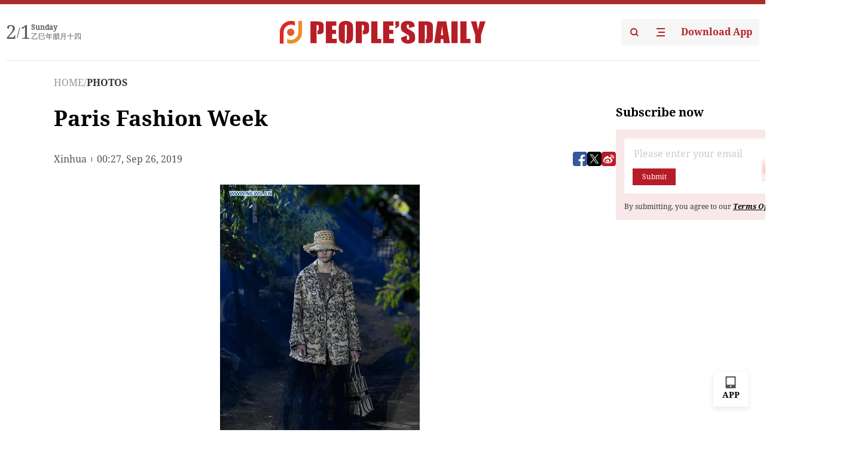

--- FILE ---
content_type: text/html;charset=UTF-8
request_url: https://peoplesdaily.pdnews.cn/er/channel/1025/30001332933
body_size: 24381
content:
<!doctype html><html lang="en"><head><meta charset="UTF-8"/><meta name="viewport" content="initial-scale=1,maximum-scale=1,minimum-scale=1,user-scalable=no"/><link rel="canonical" href="https://peoplesdaily.pdnews.cn/er/channel/1025/30001332933" /><title>Paris Fashion Week</title><style></style><meta name="title" content="Paris Fashion Week"><meta name="keywords" content="PHOTOS,People's Daily"><meta name="description" content="model.fashion.Paris."><meta property="title" content="Paris Fashion Week"><meta property="image" content="https://cdnpdcontent.aikan.pdnews.cn/20190926/e9e752cb83a94f6ca5186286989ad08a.png"><meta itemprop="image" content="https://cdnpdcontent.aikan.pdnews.cn/20190926/e9e752cb83a94f6ca5186286989ad08a.png"><meta property="description" content="model.fashion.Paris."><meta property="fb:app_id" content="216960335533526"><meta property="og:title" content="Paris Fashion Week"><meta property="og:description" content="model.fashion.Paris."><meta property="og:url" content="https://peoplesdaily.pdnews.cn/er/channel/1025/30001332933"><meta property="og:image" content="https://cdnpdcontent.aikan.pdnews.cn/20190926/e9e752cb83a94f6ca5186286989ad08a.png?x-oss-process=image/resize,l_850/auto-orient,1/quality,q_95/format,jpg"><meta property="og:image:alt" content="model.fashion.Paris."><meta property="og:image_wechat" content="https://cdnpdcontent.aikan.pdnews.cn/20190926/e9e752cb83a94f6ca5186286989ad08a.png?x-oss-process=image/resize,l_850/auto-orient,1/quality,q_95/format,jpg"><meta name="twitter:title" content="Paris Fashion Week"><meta property="twitter:title" content="Paris Fashion Week"><meta name="twitter:image" content="https://cdnpdcontent.aikan.pdnews.cn/20190926/e9e752cb83a94f6ca5186286989ad08a.png?x-oss-process=image/resize,l_850/auto-orient,1/quality,q_95/format,jpg"><meta property="twitter:image" content="https://cdnpdcontent.aikan.pdnews.cn/20190926/e9e752cb83a94f6ca5186286989ad08a.png?x-oss-process=image/resize,l_850/auto-orient,1/quality,q_95/format,jpg"><meta name="twitter:image:src" content="https://cdnpdcontent.aikan.pdnews.cn/20190926/e9e752cb83a94f6ca5186286989ad08a.png?x-oss-process=image/resize,l_850/auto-orient,1/quality,q_95/format,jpg"><meta property="twitter:image:src" content="https://cdnpdcontent.aikan.pdnews.cn/20190926/e9e752cb83a94f6ca5186286989ad08a.png?x-oss-process=image/resize,l_850/auto-orient,1/quality,q_95/format,jpg"><meta name="twitter:description" content="model.fashion.Paris."><meta property="twitter:description" content="model.fashion.Paris."><meta name="twitter:site" content="@PeoplesDailyapp"><meta property="twitter:site" content="@PeoplesDailyapp"><meta property="al:title" content="Paris Fashion Week"><meta property="al:image" content="https://cdnpdcontent.aikan.pdnews.cn/20190926/e9e752cb83a94f6ca5186286989ad08a.png?x-oss-process=image/resize,l_850/auto-orient,1/quality,q_95/format,jpg"><meta property="al:description" content="model.fashion.Paris."><meta property="og:type" content="article"><meta property="og:rich_attachment" content="true"><meta name="twitter:card" content="summary_large_image"><meta property="twitter:card" content="summary_large_image"><meta name="twitter:creator" content="@PeoplesDailyapp"><meta property="twitter:creator" content="@PeoplesDailyapp"><meta property="al:type" content="article"><meta name="format-detection" content="telephone=no, email=no"/><meta name="apple-touch-fullscreen" content="YES"/><meta name="apple-mobile-web-app-capable" content="yes"/><meta name="apple-mobile-web-app-status-bar-style" content="black"/><link rel="icon" href="https://cdnpdfront.aikan.pdnews.cn/rmrb/es/rmrb-web-details-main/1.0.20/resource/image/faviconV2.png" type="image/x-icon"/><link rel="stylesheet" href="https://cdnpdfront.aikan.pdnews.cn/rmrb/es/rmrb-web-details-main/1.0.20/resource/css/plugin/normalize.css"><link rel="stylesheet" href="https://cdnpdfront.aikan.pdnews.cn/rmrb/es/rmrb-web-details-main/1.0.20/resource/font/style.css"><link rel="stylesheet" href="https://cdnpdfront.aikan.pdnews.cn/rmrb/es/rmrb-web-details-main/1.0.20/resource/css/desktop/common.css"><link rel="stylesheet" href="https://cdnpdfront.aikan.pdnews.cn/rmrb/es/rmrb-web-details-main/1.0.20/resource/css/desktop/photo.css"><script src="https://cdnpdfront.aikan.pdnews.cn/rmrb/es/rmrb-web-details-main/1.0.20/resource/js/share.min.js"></script><script type="module" crossorigin src="https://cdnpdfront.aikan.pdnews.cn/rmrb/es/rmrb-web-details-main/1.0.20/static/photoDesktop.cb3fff52.js"></script><link rel="modulepreload" href="https://cdnpdfront.aikan.pdnews.cn/rmrb/es/rmrb-web-details-main/1.0.20/static/__uno.15422b0f.js"><link rel="modulepreload" href="https://cdnpdfront.aikan.pdnews.cn/rmrb/es/rmrb-web-details-main/1.0.20/static/light.f3ff9c99.js"><link rel="modulepreload" href="https://cdnpdfront.aikan.pdnews.cn/rmrb/es/rmrb-web-details-main/1.0.20/static/use-rtl.8a7f6956.js"><link rel="modulepreload" href="https://cdnpdfront.aikan.pdnews.cn/rmrb/es/rmrb-web-details-main/1.0.20/static/FooterShare.0f3c5c72.js"><link rel="modulepreload" href="https://cdnpdfront.aikan.pdnews.cn/rmrb/es/rmrb-web-details-main/1.0.20/static/index.b39b2bcf.js"><link rel="modulepreload" href="https://cdnpdfront.aikan.pdnews.cn/rmrb/es/rmrb-web-details-main/1.0.20/static/email.b80d3b72.js"><link rel="modulepreload" href="https://cdnpdfront.aikan.pdnews.cn/rmrb/es/rmrb-web-details-main/1.0.20/static/Close.fa9a9c37.js"><link rel="modulepreload" href="https://cdnpdfront.aikan.pdnews.cn/rmrb/es/rmrb-web-details-main/1.0.20/static/index.674e821e.js"><link rel="modulepreload" href="https://cdnpdfront.aikan.pdnews.cn/rmrb/es/rmrb-web-details-main/1.0.20/static/index.1b39da1d.js"><link rel="modulepreload" href="https://cdnpdfront.aikan.pdnews.cn/rmrb/es/rmrb-web-details-main/1.0.20/static/is-browser.4bf014d3.js"><link rel="modulepreload" href="https://cdnpdfront.aikan.pdnews.cn/rmrb/es/rmrb-web-details-main/1.0.20/static/scrollTo.f5a9d223.js"><link rel="modulepreload" href="https://cdnpdfront.aikan.pdnews.cn/rmrb/es/rmrb-web-details-main/1.0.20/static/index.9d6a93c0.js"><link rel="stylesheet" href="https://cdnpdfront.aikan.pdnews.cn/rmrb/es/rmrb-web-details-main/1.0.20/static/__uno.1bc1a676.css"><link rel="stylesheet" href="https://cdnpdfront.aikan.pdnews.cn/rmrb/es/rmrb-web-details-main/1.0.20/static/FooterShare.536f3f2b.css"><link rel="stylesheet" href="https://cdnpdfront.aikan.pdnews.cn/rmrb/es/rmrb-web-details-main/1.0.20/static/index.0044e19b.css"><link rel="stylesheet" href="https://cdnpdfront.aikan.pdnews.cn/rmrb/es/rmrb-web-details-main/1.0.20/static/index.262060e6.css"><link rel="stylesheet" href="https://cdnpdfront.aikan.pdnews.cn/rmrb/es/rmrb-web-details-main/1.0.20/static/index.fa9d52e6.css"><link rel="stylesheet" href="https://cdnpdfront.aikan.pdnews.cn/rmrb/es/rmrb-web-details-main/1.0.20/static/index.36bdada6.css"><link rel="stylesheet" href="https://cdnpdfront.aikan.pdnews.cn/rmrb/es/rmrb-web-details-main/1.0.20/static/photoDesktop.4c8c64f1.css"></head><body data-id="30001332933" data-objecttype="9" data-channelid="1025,1009" data-topicid="" data-type="channel" id="body" class=""><div id="app"></div><header id="header"><div class="header"><div class="header-container c-container"><div class="header-main"><div id="globalHeader" class="time"></div><a href="https://peoplesdaily.pdnews.cn" class="logo"><span style="display:none">People's Daily</span> <img src="https://cdnpdfront.aikan.pdnews.cn/rmrb/es/rmrb-web-details-main/1.0.20/resource/image/header/logo.svg" alt="People's Daily English language App - Homepage - Breaking News, China News, World News and Video"></a><div class="right-content"><a class="header-search" target="_blank" href="https://peoplesdaily.pdnews.cn/searchDetails"><span style="display:none">People's Daily Search Details</span> <img src="https://cdnpdfront.aikan.pdnews.cn/rmrb/es/rmrb-web-details-main/1.0.20/resource/image/header/headerSearch.svg" alt="People's Daily English language App - Homepage - Breaking News, China News, World News and Video"> </a><span class="header-channel"><div id="headerChannel"></div><img class="header-channel-icon" src="https://cdnpdfront.aikan.pdnews.cn/rmrb/es/rmrb-web-details-main/1.0.20/resource/image/channel.svg" alt="People's Daily English language App - Homepage - Breaking News, China News, World News and Video"> </span><a class="header-download droidSerif-bold" target="_blank" href="https://peoplesdaily.pdnews.cn/publicity">Download App</a></div></div></div></div></header><main class="content-main" data-author-name="" data-author-id=""><div class="textTypePhotos"></div><div class="c-container"><div class="breadcrumb"><a href="https://peoplesdaily.pdnews.cn" class="droidSerif">HOME</a> <span class="droidSerif">/</span><div class="beloneName droidSerif-bold">PHOTOS</div></div><div class="c-content"><div class="left"><div class="c-title droidSerif-bold" id="newsTitle">Paris Fashion Week</div><div class="c-details-share"><div class="c-details"><div class="c-details-extra droidSerif"><div class="form">Xinhua</div><div class="c-publish-time none">1569457641000</div></div></div><div id="globalShare"></div></div><div class="c-news-content" id="newContent"><div id="imageList"></div><div class="images-item"><img src="https://cdnpdcontent.aikan.pdnews.cn/20190925/1fb1c0ea2b864e0786a3a77c2d701cc3.xinhuanet.com/english/2019-09/25/138421945_15694136882701n.jpg" alt=""><div class="images-item_details droidSerif">A model presents a creation by designer Maria Grazia Chiuri at her Spring/Summer 2020 women's ready-to-wear collection show for fashion house Dior during Paris Fashion Week in Paris, France, Sept. 24, 2019. (Photo by Piero Biasion/Xinhua) </div></div><div class="images-item"><img src="https://cdnpdcontent.aikan.pdnews.cn/20190925/2b79b3e3cc3444e88cc3138e5a524097.xinhuanet.com/english/2019-09/25/138421945_15694136883121n.jpg" alt=""><div class="images-item_details droidSerif">A model presents a creation by designer Maria Grazia Chiuri at her Spring/Summer 2020 women's ready-to-wear collection show for fashion house Dior during Paris Fashion Week in Paris, France, Sept. 24, 2019. (Photo by Piero Biasion/Xinhua) </div></div><div class="images-item"><img src="https://cdnpdcontent.aikan.pdnews.cn/20190925/efb1da80694d49318e8d0a3354c68bfc.xinhuanet.com/english/2019-09/25/138421945_15694136883681n.jpg" alt=""><div class="images-item_details droidSerif">A model presents a creation by designer Maria Grazia Chiuri at her Spring/Summer 2020 women's ready-to-wear collection show for fashion house Dior during Paris Fashion Week in Paris, France, Sept. 24, 2019. (Photo by Piero Biasion/Xinhua) </div></div><div class="images-item"><img src="https://cdnpdcontent.aikan.pdnews.cn/20190925/d83c416545954263adf715f1796ff102.xinhuanet.com/english/2019-09/25/138421945_15694136884041n.jpg" alt=""><div class="images-item_details droidSerif">A model presents a creation by designer Maria Grazia Chiuri at her Spring/Summer 2020 women's ready-to-wear collection show for fashion house Dior during Paris Fashion Week in Paris, France, Sept. 24, 2019. (Photo by Piero Biasion/Xinhua) </div></div><div class="images-item"><img src="https://cdnpdcontent.aikan.pdnews.cn/20190925/532c703e124e47e69260a8afe21a965a.xinhuanet.com/english/2019-09/25/138421945_15694136884391n.jpg" alt=""><div class="images-item_details droidSerif">A model presents a creation by designer Maria Grazia Chiuri at her Spring/Summer 2020 women's ready-to-wear collection show for fashion house Dior during Paris Fashion Week in Paris, France, Sept. 24, 2019. (Photo by Piero Biasion/Xinhua) </div></div><div class="images-item"><img src="https://cdnpdcontent.aikan.pdnews.cn/20190925/03daa4a0d4e4441aa62d1e1e664641a1.xinhuanet.com/english/2019-09/25/138421945_15694136884741n.jpg" alt=""><div class="images-item_details droidSerif">A model presents a creation by designer Maria Grazia Chiuri at her Spring/Summer 2020 women's ready-to-wear collection show for fashion house Dior during Paris Fashion Week in Paris, France, Sept. 24, 2019. (Photo by Piero Biasion/Xinhua) </div></div><div class="images-item"><img src="https://cdnpdcontent.aikan.pdnews.cn/20190925/4c9d3e4f380048ed98d7f057eac922a3.xinhuanet.com/english/2019-09/25/138421945_15694136885101n.jpg" alt=""><div class="images-item_details droidSerif">A model presents a creation by designer Maria Grazia Chiuri at her Spring/Summer 2020 women's ready-to-wear collection show for fashion house Dior during Paris Fashion Week in Paris, France, Sept. 24, 2019. (Photo by Piero Biasion/Xinhua) </div></div><div class="images-item"><img src="https://cdnpdcontent.aikan.pdnews.cn/20190925/0d2e5288a54a4081bffe9055d036b5e1.xinhuanet.com/english/2019-09/25/138421945_15694136885511n.jpg" alt=""><div class="images-item_details droidSerif">A model presents a creation by designer Maria Grazia Chiuri at her Spring/Summer 2020 women's ready-to-wear collection show for fashion house Dior during Paris Fashion Week in Paris, France, Sept. 24, 2019. (Photo by Piero Biasion/Xinhua) </div></div><div class="images-item"><img src="https://cdnpdcontent.aikan.pdnews.cn/20190925/44bcca53dd594540a2f6178a70d60a1f.xinhuanet.com/english/2019-09/25/138421945_15694136885911n.jpg" alt=""><div class="images-item_details droidSerif">A model presents a creation by designer Maria Grazia Chiuri at her Spring/Summer 2020 women's ready-to-wear collection show for fashion house Dior during Paris Fashion Week in Paris, France, Sept. 24, 2019. (Photo by Piero Biasion/Xinhua) </div></div><div class="images-item"><img src="https://cdnpdcontent.aikan.pdnews.cn/20190925/3d722b91d9b949a3a6283355872b368f.xinhuanet.com/english/2019-09/25/138421945_15694136886271n.jpg" alt=""><div class="images-item_details droidSerif">A model presents a creation by designer Maria Grazia Chiuri at her Spring/Summer 2020 women's ready-to-wear collection show for fashion house Dior during Paris Fashion Week in Paris, France, Sept. 24, 2019. (Photo by Piero Biasion/Xinhua) </div></div><div class="images-item"><img src="https://cdnpdcontent.aikan.pdnews.cn/20190925/87a7466c8ee340a99721f90920f03c23.xinhuanet.com/english/2019-09/25/138421945_15694136886631n.jpg" alt=""><div class="images-item_details droidSerif">A model presents a creation by designer Maria Grazia Chiuri at her Spring/Summer 2020 women's ready-to-wear collection show for fashion house Dior during Paris Fashion Week in Paris, France, Sept. 24, 2019. (Photo by Piero Biasion/Xinhua) </div></div><div class="images-item"><img src="https://cdnpdcontent.aikan.pdnews.cn/20190925/b84d146c609247acb457a887344960e2.xinhuanet.com/english/2019-09/25/138421945_15694136887001n.jpg" alt=""><div class="images-item_details droidSerif">A model presents a creation by designer Maria Grazia Chiuri at her Spring/Summer 2020 women's ready-to-wear collection show for fashion house Dior during Paris Fashion Week in Paris, France, Sept. 24, 2019. (Photo by Piero Biasion/Xinhua) </div></div><div class="images-item"><img src="https://cdnpdcontent.aikan.pdnews.cn/20190925/2bcdbb93491d40cea1428e6301ba6e95.xinhuanet.com/english/2019-09/25/138421945_15694136887351n.jpg" alt=""><div class="images-item_details droidSerif">A model presents a creation by designer Maria Grazia Chiuri at her Spring/Summer 2020 women's ready-to-wear collection show for fashion house Dior during Paris Fashion Week in Paris, France, Sept. 24, 2019. (Photo by Piero Biasion/Xinhua) </div></div><div class="images-item"><img src="https://cdnpdcontent.aikan.pdnews.cn/20190925/fd4f3648d5004804aad802cfc0db8e89.xinhuanet.com/english/2019-09/25/138421945_15694136887711n.jpg" alt=""><div class="images-item_details droidSerif">A model presents a creation of Saint Laurent at its Spring/Summer 2020 women's ready-to-wear collection show during Paris Fashion Week in Paris, France, Sept. 24, 2019. (Photo by Piero Biasion/Xinhua) </div></div><div class="images-item"><img src="https://cdnpdcontent.aikan.pdnews.cn/20190925/bc502d508f214256844feab493843d62.xinhuanet.com/english/2019-09/25/138421945_15694136888051n.jpg" alt=""><div class="images-item_details droidSerif">A model presents a creation of Saint Laurent at its Spring/Summer 2020 women's ready-to-wear collection show during Paris Fashion Week in Paris, France, Sept. 24, 2019. (Photo by Piero Biasion/Xinhua) </div></div><div class="images-item"><img src="https://cdnpdcontent.aikan.pdnews.cn/20190925/1b11e0e891634e84b69c970a8955effa.xinhuanet.com/english/2019-09/25/138421945_15694136888391n.jpg" alt=""><div class="images-item_details droidSerif">A model presents a creation of Saint Laurent at its Spring/Summer 2020 women's ready-to-wear collection show during Paris Fashion Week in Paris, France, Sept. 24, 2019. (Photo by Piero Biasion/Xinhua) </div></div><div class="images-item"><img src="https://cdnpdcontent.aikan.pdnews.cn/20190925/27054692244d42aa82d5ba999bbc39ef.xinhuanet.com/english/2019-09/25/138421945_15694136888731n.jpg" alt=""><div class="images-item_details droidSerif">A model presents a creation of Saint Laurent at its Spring/Summer 2020 women's ready-to-wear collection show during Paris Fashion Week in Paris, France, Sept. 24, 2019. (Photo by Piero Biasion/Xinhua) </div></div><div class="images-item"><img src="https://cdnpdcontent.aikan.pdnews.cn/20190925/6725795fd0054853a5ca3e209aeb01da.xinhuanet.com/english/2019-09/25/138421945_15694136889091n.jpg" alt=""><div class="images-item_details droidSerif">A model presents a creation of Saint Laurent at its Spring/Summer 2020 women's ready-to-wear collection show during Paris Fashion Week in Paris, France, Sept. 24, 2019. (Photo by Piero Biasion/Xinhua) </div></div><div class="images-item"><img src="https://cdnpdcontent.aikan.pdnews.cn/20190925/3d575d78431b4105b998348a65276c4f.xinhuanet.com/english/2019-09/25/138421945_15694136889421n.jpg" alt=""><div class="images-item_details droidSerif">A model presents a creation of Saint Laurent at its Spring/Summer 2020 women's ready-to-wear collection show during Paris Fashion Week in Paris, France, Sept. 24, 2019. (Photo by Piero Biasion/Xinhua) </div></div><div class="images-item"><img src="https://cdnpdcontent.aikan.pdnews.cn/20190925/2c60e1fd0cdf49f78998ebfd1aad9cb8.xinhuanet.com/english/2019-09/25/138421945_15694136889771n.jpg" alt=""><div class="images-item_details droidSerif">A model presents a creation of Saint Laurent at its Spring/Summer 2020 women's ready-to-wear collection show during Paris Fashion Week in Paris, France, Sept. 24, 2019. (Photo by Piero Biasion/Xinhua) </div></div><div class="images-item"><img src="https://cdnpdcontent.aikan.pdnews.cn/20190925/d9f25b6ff8a0401e9dd88bdadd3f7d98.xinhuanet.com/english/2019-09/25/138421945_15694136890131n.jpg" alt=""><div class="images-item_details droidSerif">A model presents a creation of Saint Laurent at its Spring/Summer 2020 women's ready-to-wear collection show during Paris Fashion Week in Paris, France, Sept. 24, 2019. (Photo by Piero Biasion/Xinhua) </div></div><div class="images-item"><img src="https://cdnpdcontent.aikan.pdnews.cn/20190925/832d81c345f146c6bb8abc32aa49248e.xinhuanet.com/english/2019-09/25/138421945_15694136890471n.jpg" alt=""><div class="images-item_details droidSerif">A model presents a creation of Saint Laurent at its Spring/Summer 2020 women's ready-to-wear collection show during Paris Fashion Week in Paris, France, Sept. 24, 2019. (Photo by Piero Biasion/Xinhua) </div></div><div class="images-item"><img src="https://cdnpdcontent.aikan.pdnews.cn/20190925/7eefa38306c54ed6a0a762b5b5f69238.xinhuanet.com/english/2019-09/25/138421945_15694136890811n.jpg" alt=""><div class="images-item_details droidSerif">A model presents a creation of Saint Laurent at its Spring/Summer 2020 women's ready-to-wear collection show during Paris Fashion Week in Paris, France, Sept. 24, 2019. (Photo by Piero Biasion/Xinhua) </div></div></div></div><div class="right" id="mostRead"></div></div><div class="c-recommend" id="recommend"></div></div></main><footer id="globalFooter" data-audio-title="" data-audio-src="" data-audio-img=""><div id="news-article-audio"></div><div class="footer-main c-container"><div class="footer-container"><div class="footer-left"><div class="footer-download"><div class="footer-title droidSerif-bold">Download App</div><div class="footer-download-top"><a target="_blank" href="https://apps.apple.com/app/peoples-daily-%E4%BA%BA%E6%B0%91%E6%97%A5%E6%8A%A5%E8%8B%B1%E6%96%87%E5%AE%A2%E6%88%B7%E7%AB%AF/id1294031865" class="droidSerif-bold"><img src="https://cdnpdfront.aikan.pdnews.cn/rmrb/es/rmrb-web-details-main/1.0.20/resource/image/footer/apple.svg" alt="People's Daily English language App - Homepage - Breaking News, China News, World News and Video"> </a><a target="_blank" href="https://sj.qq.com/appdetail/com.peopleapp.en" class="droidSerif-bold"><img src="https://cdnpdfront.aikan.pdnews.cn/rmrb/es/rmrb-web-details-main/1.0.20/resource/image/footer/android.svg" alt="People's Daily English language App - Homepage - Breaking News, China News, World News and Video"></a></div><a target="_blank" href="https://play.google.com/store/apps/details?id=com.peopleapp.en" class="download-app droidSerif-bold"><img src="https://cdnpdfront.aikan.pdnews.cn/rmrb/es/rmrb-web-details-main/1.0.20/resource/image/footer/google.svg" alt="People's Daily English language App - Homepage - Breaking News, China News, World News and Video"> <span>Google Play</span></a></div></div><div class="footer-right"><div class="footer-sitemap"><div class="footer-title droidSerif-bold">Sitemap</div><div id="footerSitemap" class="sitemap-list"></div></div><div class="footer-share" id="footerShare"></div></div></div><div class="footer-bottom"><div class="left"><div class="left-top"><a class="droidSerif" target="_blank" href="https://www.beian.gov.cn/portal/registerSystemInfo?recordcode=11010502048728" title="People's Daily English language App"><img src="https://cdnpdfront.aikan.pdnews.cn/rmrb/es/rmrb-web-details-main/1.0.20/resource/image/footer/emblem.png" alt="People's Daily English language App - Homepage - Breaking News, China News, World News and Video"> <span>京公网安备 11010502048728号 Copyright 2023 People's Daily </span></a><a class="droidSerif" target="_blank" href="https://beian.miit.gov.cn/#/Integrated/recordQuery" title="People's Daily English language App">ICP Registration Number: 16066560</a></div><a class="droidSerif" title="People's Daily English language App">Disinformation report:rmrbywapp@126.com</a></div><div class="right"><a class="privacyPolicy" href="https://peoplesdaily.pdnews.cn/privacyPolicy" target="_blank" title="People's Daily English language App">Privacy policy</a> <i class="line"></i> <a class="aboutUs" href="https://peoplesdaily.pdnews.cn/aboutUs" target="_blank" title="People's Daily English language App">Terms of Service</a> <i class="line"></i> <a class="aboutPeopleDaily" href="https://peoplesdaily.pdnews.cn/aboutPeopleDaily" target="_blank" title="People's Daily English language App">About People's Daily</a> <i class="line"></i> <a class="peoplesDaily" href="" target="_blank" title="People's Daily English language App">PEOPLE'S DAILY</a></div></div></div></footer><script src="https://wkbrs1.tingyun.com/js/cIHjmnMVaiY.js"></script><script src="https://cdnpdfront.aikan.pdnews.cn/rmrb/es/rmrb-web-details-main/1.0.20/resource/js/sensorsdata.min.js"></script><script>!(function (c,b,d,a) {c[a] ||(c[a] ={})
c[a].config ={pid:'bayc9l9j1x@7e5f11667efff4b',appType:'web',imgUrl:'https://arms-retcode.aliyuncs.com/r.png?',sendResource:true,enableLinkTrace:true,behavior:true
}
with (b) with (body) with (insertBefore(createElement('script'),firstChild)) setAttribute('crossorigin','',src =d
)
})(window,document,'https://retcode.alicdn.com/retcode/bl.js','__bl')</script><script>var shareInfo = {"shareSwitch":1,"fullUrl":"https://cdnpdcontent.aikan.pdnews.cn/20190926/e9e752cb83a94f6ca5186286989ad08a.png","shareTitle":"Paris Fashion Week","bucket":"rmrb-peopledaily-content-prod","shareDescription":"model.fashion.Paris."};var contentDetailsJson = {"channelRels":[{"channelId":1025,"channelLevel":2,"channelName":"PHOTOS","sortValue":1,"channelAlias":"photos"},{"channelId":1009,"channelLevel":1,"channelName":"BRI NEWS","sortValue":2,"channelAlias":"bri-news"}],"description":"model.fashion.Paris."};</script></body></html>

--- FILE ---
content_type: application/javascript
request_url: https://cdnpdfront.aikan.pdnews.cn/rmrb/es/rmrb-web-details-main/1.0.20/static/photoDesktop.cb3fff52.js
body_size: 890
content:
import{d as g,g as p,v as o,w as e,T as a,e as f,av as h,F as u,f as t,l as S,h as _,x as b,y}from"./__uno.15422b0f.js";import{G as L,F as v,a as M}from"./FooterShare.0f3c5c72.js";import{M as w,S as x}from"./index.674e821e.js";import{G as F}from"./index.1b39da1d.js";import{_ as G,a as H,b as N}from"./index.9d6a93c0.js";import"./index.b39b2bcf.js";import"./light.f3ff9c99.js";import"./use-rtl.8a7f6956.js";import"./email.b80d3b72.js";import"./Close.fa9a9c37.js";import"./scrollTo.f5a9d223.js";import"./is-browser.4bf014d3.js";const T=["innerHTML"],k=g({__name:"index",setup(i){const r=document.querySelectorAll("#newContent img"),s=[];return r.forEach(n=>{var m,c;n.getAttribute("src")&&s.push({src:n.getAttribute("src"),alt:n.getAttribute("alt"),des:(c=(m=n.parentNode)==null?void 0:m.querySelector(".images-item_details"))==null?void 0:c.innerHTML})}),(n,m)=>{const c=N,d=G;return t(),p(u,null,[(t(),o(a,{to:"#globalHeader"},[e(L)])),(t(),o(a,{to:"#globalShare"},[e(F)])),(t(),o(a,{to:"#mostRead"},[e(w)])),(t(),o(a,{to:"#recommend"},[e(f(x),{type:"suggest"})])),(t(),o(a,{to:"#footerSitemap"},[e(v)])),(t(),o(a,{to:"#footerShare"},[e(M)])),(t(),o(a,{to:"#rotatChart"},[e(H)])),(t(),o(a,{to:"#imageList"},[e(d,null,{default:h(()=>[(t(),p(u,null,S(s,l=>_("div",{class:"images-item active",key:l.src},[e(c,{style:{width:"890px"},src:l.src,"object-fit":"contain",width:"890",alt:l.alt,height:500},null,8,["src","alt"]),_("div",{class:"images-item_details droidSerif",innerHTML:l.des},null,8,T)])),64))]),_:1})]))],64)}}});const A=b(k);function B(i,r){const{container:s}=i;y(r),r.mount(typeof s=="string"?s:s.querySelector("#app"))}const C=[["#app",A]];C.forEach(([i,r])=>B({container:i},r));


--- FILE ---
content_type: application/javascript
request_url: https://cdnpdfront.aikan.pdnews.cn/rmrb/es/rmrb-web-details-main/1.0.20/static/index.9d6a93c0.js
body_size: 20786
content:
var we=(e,n,t)=>new Promise((c,s)=>{var p=a=>{try{i(t.next(a))}catch(x){s(x)}},f=a=>{try{i(t.throw(a))}catch(x){s(x)}},i=a=>a.done?c(a.value):Promise.resolve(a.value).then(p,f);i((t=t.apply(e,n)).next())});import{ag as We,c as X,an as g,d as ne,r as k,b0 as Vt,am as me,G as ie,ad as it,al as _e,ap as Me,F as G,aq as Ue,j as ee,ak as lt,o as pe,ao as Ee,u as ze,b1 as Zt,b2 as Yt,b3 as Jt,a as de,b4 as ye,R as Xt,I as Se,_ as Be,b5 as Gt,b6 as Qt,p as st,m as ct,f as T,g as O,k as j,h as M,l as De,n as ke,t as Ce,e as J,aY as Ge,b as Qe,b7 as Le,b8 as Ke,w as H,i as Oe,q as ut,s as dt,v as vt,N as Kt,av as en,T as tn}from"./__uno.15422b0f.js";import{o as nn,i as on,m as an,y as rn,k as ln,B as sn,W as cn,O as un,V as dn,_ as vn,x as et,a as hn,b as ht}from"./scrollTo.f5a9d223.js";import{c as mn,u as pn,N as gn}from"./index.674e821e.js";import{K as mt,I as fn,v as pt,k as gt,N as wn,q as ge,u as Ie,g as ft,h as Re,l as ae,x as yn,r as bn,F as xn,M as Sn}from"./light.f3ff9c99.js";import{p as Cn,_ as _n,b as kn,f as tt,c as An,u as Ne,o as Fe,d as be,i as In,L as Pn,z as Tn}from"./FooterShare.0f3c5c72.js";import{r as fe,a as te}from"./Close.fa9a9c37.js";import{c as le}from"./use-rtl.8a7f6956.js";function Mn(e,n,t,c){var s=-1,p=e==null?0:e.length;for(c&&p&&(t=e[++s]);++s<p;)t=n(t,e[s],s,e);return t}function En(e){return function(n){return e==null?void 0:e[n]}}var Ln={\u00C0:"A",\u00C1:"A",\u00C2:"A",\u00C3:"A",\u00C4:"A",\u00C5:"A",\u00E0:"a",\u00E1:"a",\u00E2:"a",\u00E3:"a",\u00E4:"a",\u00E5:"a",\u00C7:"C",\u00E7:"c",\u00D0:"D",\u00F0:"d",\u00C8:"E",\u00C9:"E",\u00CA:"E",\u00CB:"E",\u00E8:"e",\u00E9:"e",\u00EA:"e",\u00EB:"e",\u00CC:"I",\u00CD:"I",\u00CE:"I",\u00CF:"I",\u00EC:"i",\u00ED:"i",\u00EE:"i",\u00EF:"i",\u00D1:"N",\u00F1:"n",\u00D2:"O",\u00D3:"O",\u00D4:"O",\u00D5:"O",\u00D6:"O",\u00D8:"O",\u00F2:"o",\u00F3:"o",\u00F4:"o",\u00F5:"o",\u00F6:"o",\u00F8:"o",\u00D9:"U",\u00DA:"U",\u00DB:"U",\u00DC:"U",\u00F9:"u",\u00FA:"u",\u00FB:"u",\u00FC:"u",\u00DD:"Y",\u00FD:"y",\u00FF:"y",\u00C6:"Ae",\u00E6:"ae",\u00DE:"Th",\u00FE:"th",\u00DF:"ss",\u0100:"A",\u0102:"A",\u0104:"A",\u0101:"a",\u0103:"a",\u0105:"a",\u0106:"C",\u0108:"C",\u010A:"C",\u010C:"C",\u0107:"c",\u0109:"c",\u010B:"c",\u010D:"c",\u010E:"D",\u0110:"D",\u010F:"d",\u0111:"d",\u0112:"E",\u0114:"E",\u0116:"E",\u0118:"E",\u011A:"E",\u0113:"e",\u0115:"e",\u0117:"e",\u0119:"e",\u011B:"e",\u011C:"G",\u011E:"G",\u0120:"G",\u0122:"G",\u011D:"g",\u011F:"g",\u0121:"g",\u0123:"g",\u0124:"H",\u0126:"H",\u0125:"h",\u0127:"h",\u0128:"I",\u012A:"I",\u012C:"I",\u012E:"I",\u0130:"I",\u0129:"i",\u012B:"i",\u012D:"i",\u012F:"i",\u0131:"i",\u0134:"J",\u0135:"j",\u0136:"K",\u0137:"k",\u0138:"k",\u0139:"L",\u013B:"L",\u013D:"L",\u013F:"L",\u0141:"L",\u013A:"l",\u013C:"l",\u013E:"l",\u0140:"l",\u0142:"l",\u0143:"N",\u0145:"N",\u0147:"N",\u014A:"N",\u0144:"n",\u0146:"n",\u0148:"n",\u014B:"n",\u014C:"O",\u014E:"O",\u0150:"O",\u014D:"o",\u014F:"o",\u0151:"o",\u0154:"R",\u0156:"R",\u0158:"R",\u0155:"r",\u0157:"r",\u0159:"r",\u015A:"S",\u015C:"S",\u015E:"S",\u0160:"S",\u015B:"s",\u015D:"s",\u015F:"s",\u0161:"s",\u0162:"T",\u0164:"T",\u0166:"T",\u0163:"t",\u0165:"t",\u0167:"t",\u0168:"U",\u016A:"U",\u016C:"U",\u016E:"U",\u0170:"U",\u0172:"U",\u0169:"u",\u016B:"u",\u016D:"u",\u016F:"u",\u0171:"u",\u0173:"u",\u0174:"W",\u0175:"w",\u0176:"Y",\u0177:"y",\u0178:"Y",\u0179:"Z",\u017B:"Z",\u017D:"Z",\u017A:"z",\u017C:"z",\u017E:"z",\u0132:"IJ",\u0133:"ij",\u0152:"Oe",\u0153:"oe",\u0149:"'n",\u017F:"s"},On=En(Ln),Rn=On,Fn=/[\xc0-\xd6\xd8-\xf6\xf8-\xff\u0100-\u017f]/g,$n="\\u0300-\\u036f",Un="\\ufe20-\\ufe2f",Dn="\\u20d0-\\u20ff",Nn=$n+Un+Dn,Wn="["+Nn+"]",zn=RegExp(Wn,"g");function Bn(e){return e=mt(e),e&&e.replace(Fn,Rn).replace(zn,"")}var qn=/[^\x00-\x2f\x3a-\x40\x5b-\x60\x7b-\x7f]+/g;function Hn(e){return e.match(qn)||[]}var jn=/[a-z][A-Z]|[A-Z]{2}[a-z]|[0-9][a-zA-Z]|[a-zA-Z][0-9]|[^a-zA-Z0-9 ]/;function Vn(e){return jn.test(e)}var wt="\\ud800-\\udfff",Zn="\\u0300-\\u036f",Yn="\\ufe20-\\ufe2f",Jn="\\u20d0-\\u20ff",Xn=Zn+Yn+Jn,yt="\\u2700-\\u27bf",bt="a-z\\xdf-\\xf6\\xf8-\\xff",Gn="\\xac\\xb1\\xd7\\xf7",Qn="\\x00-\\x2f\\x3a-\\x40\\x5b-\\x60\\x7b-\\xbf",Kn="\\u2000-\\u206f",eo=" \\t\\x0b\\f\\xa0\\ufeff\\n\\r\\u2028\\u2029\\u1680\\u180e\\u2000\\u2001\\u2002\\u2003\\u2004\\u2005\\u2006\\u2007\\u2008\\u2009\\u200a\\u202f\\u205f\\u3000",xt="A-Z\\xc0-\\xd6\\xd8-\\xde",to="\\ufe0e\\ufe0f",St=Gn+Qn+Kn+eo,Ct="['\u2019]",nt="["+St+"]",no="["+Xn+"]",_t="\\d+",oo="["+yt+"]",kt="["+bt+"]",At="[^"+wt+St+_t+yt+bt+xt+"]",ao="\\ud83c[\\udffb-\\udfff]",ro="(?:"+no+"|"+ao+")",io="[^"+wt+"]",It="(?:\\ud83c[\\udde6-\\uddff]){2}",Pt="[\\ud800-\\udbff][\\udc00-\\udfff]",ue="["+xt+"]",lo="\\u200d",ot="(?:"+kt+"|"+At+")",so="(?:"+ue+"|"+At+")",at="(?:"+Ct+"(?:d|ll|m|re|s|t|ve))?",rt="(?:"+Ct+"(?:D|LL|M|RE|S|T|VE))?",Tt=ro+"?",Mt="["+to+"]?",co="(?:"+lo+"(?:"+[io,It,Pt].join("|")+")"+Mt+Tt+")*",uo="\\d*(?:1st|2nd|3rd|(?![123])\\dth)(?=\\b|[A-Z_])",vo="\\d*(?:1ST|2ND|3RD|(?![123])\\dTH)(?=\\b|[a-z_])",ho=Mt+Tt+co,mo="(?:"+[oo,It,Pt].join("|")+")"+ho,po=RegExp([ue+"?"+kt+"+"+at+"(?="+[nt,ue,"$"].join("|")+")",so+"+"+rt+"(?="+[nt,ue+ot,"$"].join("|")+")",ue+"?"+ot+"+"+at,ue+"+"+rt,vo,uo,_t,mo].join("|"),"g");function go(e){return e.match(po)||[]}function fo(e,n,t){return e=mt(e),n=t?void 0:n,n===void 0?Vn(e)?go(e):Hn(e):e.match(n)||[]}var wo="['\u2019]",yo=RegExp(wo,"g");function bo(e){return function(n){return Mn(fo(Bn(n).replace(yo,"")),e,"")}}var xo=bo(function(e,n,t){return e+(t?"-":"")+n.toLowerCase()}),So=xo;let Ae=[];const Et=new WeakMap;function Co(){Ae.forEach(e=>e(...Et.get(e))),Ae=[]}function _o(e,...n){Et.set(e,n),!Ae.includes(e)&&Ae.push(e)===1&&requestAnimationFrame(Co)}function ko(e,n){if(!e)return;const t=document.createElement("a");t.href=e,n!==void 0&&(t.download=n),document.body.appendChild(t),t.click(),document.body.removeChild(t)}const Ao={name:"en-US",global:{undo:"Undo",redo:"Redo",confirm:"Confirm",clear:"Clear"},Popconfirm:{positiveText:"Confirm",negativeText:"Cancel"},Cascader:{placeholder:"Please Select",loading:"Loading",loadingRequiredMessage:e=>`Please load all ${e}'s descendants before checking it.`},Time:{dateFormat:"yyyy-MM-dd",dateTimeFormat:"yyyy-MM-dd HH:mm:ss"},DatePicker:{yearFormat:"yyyy",monthFormat:"MMM",dayFormat:"eeeeee",yearTypeFormat:"yyyy",monthTypeFormat:"yyyy-MM",dateFormat:"yyyy-MM-dd",dateTimeFormat:"yyyy-MM-dd HH:mm:ss",quarterFormat:"yyyy-qqq",weekFormat:"YYYY-w",clear:"Clear",now:"Now",confirm:"Confirm",selectTime:"Select Time",selectDate:"Select Date",datePlaceholder:"Select Date",datetimePlaceholder:"Select Date and Time",monthPlaceholder:"Select Month",yearPlaceholder:"Select Year",quarterPlaceholder:"Select Quarter",weekPlaceholder:"Select Week",startDatePlaceholder:"Start Date",endDatePlaceholder:"End Date",startDatetimePlaceholder:"Start Date and Time",endDatetimePlaceholder:"End Date and Time",startMonthPlaceholder:"Start Month",endMonthPlaceholder:"End Month",monthBeforeYear:!0,firstDayOfWeek:6,today:"Today"},DataTable:{checkTableAll:"Select all in the table",uncheckTableAll:"Unselect all in the table",confirm:"Confirm",clear:"Clear"},LegacyTransfer:{sourceTitle:"Source",targetTitle:"Target"},Transfer:{selectAll:"Select all",unselectAll:"Unselect all",clearAll:"Clear",total:e=>`Total ${e} items`,selected:e=>`${e} items selected`},Empty:{description:"No Data"},Select:{placeholder:"Please Select"},TimePicker:{placeholder:"Select Time",positiveText:"OK",negativeText:"Cancel",now:"Now",clear:"Clear"},Pagination:{goto:"Goto",selectionSuffix:"page"},DynamicTags:{add:"Add"},Log:{loading:"Loading"},Input:{placeholder:"Please Input"},InputNumber:{placeholder:"Please Input"},DynamicInput:{create:"Create"},ThemeEditor:{title:"Theme Editor",clearAllVars:"Clear All Variables",clearSearch:"Clear Search",filterCompName:"Filter Component Name",filterVarName:"Filter Variable Name",import:"Import",export:"Export",restore:"Reset to Default"},Image:{tipPrevious:"Previous picture (\u2190)",tipNext:"Next picture (\u2192)",tipCounterclockwise:"Counterclockwise",tipClockwise:"Clockwise",tipZoomOut:"Zoom out",tipZoomIn:"Zoom in",tipDownload:"Download",tipClose:"Close (Esc)",tipOriginalSize:"Zoom to original size"},Heatmap:{less:"less",more:"more",monthFormat:"MMM",weekdayFormat:"eee"}};var Io=Ao;function $e(e){return(n={})=>{const t=n.width?String(n.width):e.defaultWidth;return e.formats[t]||e.formats[e.defaultWidth]}}function ve(e){return(n,t)=>{const c=t!=null&&t.context?String(t.context):"standalone";let s;if(c==="formatting"&&e.formattingValues){const f=e.defaultFormattingWidth||e.defaultWidth,i=t!=null&&t.width?String(t.width):f;s=e.formattingValues[i]||e.formattingValues[f]}else{const f=e.defaultWidth,i=t!=null&&t.width?String(t.width):e.defaultWidth;s=e.values[i]||e.values[f]}const p=e.argumentCallback?e.argumentCallback(n):n;return s[p]}}function he(e){return(n,t={})=>{const c=t.width,s=c&&e.matchPatterns[c]||e.matchPatterns[e.defaultMatchWidth],p=n.match(s);if(!p)return null;const f=p[0],i=c&&e.parsePatterns[c]||e.parsePatterns[e.defaultParseWidth],a=Array.isArray(i)?To(i,S=>S.test(f)):Po(i,S=>S.test(f));let x;x=e.valueCallback?e.valueCallback(a):a,x=t.valueCallback?t.valueCallback(x):x;const A=n.slice(f.length);return{value:x,rest:A}}}function Po(e,n){for(const t in e)if(Object.prototype.hasOwnProperty.call(e,t)&&n(e[t]))return t}function To(e,n){for(let t=0;t<e.length;t++)if(n(e[t]))return t}function Mo(e){return(n,t={})=>{const c=n.match(e.matchPattern);if(!c)return null;const s=c[0],p=n.match(e.parsePattern);if(!p)return null;let f=e.valueCallback?e.valueCallback(p[0]):p[0];f=t.valueCallback?t.valueCallback(f):f;const i=n.slice(s.length);return{value:f,rest:i}}}const Eo={lessThanXSeconds:{one:"less than a second",other:"less than {{count}} seconds"},xSeconds:{one:"1 second",other:"{{count}} seconds"},halfAMinute:"half a minute",lessThanXMinutes:{one:"less than a minute",other:"less than {{count}} minutes"},xMinutes:{one:"1 minute",other:"{{count}} minutes"},aboutXHours:{one:"about 1 hour",other:"about {{count}} hours"},xHours:{one:"1 hour",other:"{{count}} hours"},xDays:{one:"1 day",other:"{{count}} days"},aboutXWeeks:{one:"about 1 week",other:"about {{count}} weeks"},xWeeks:{one:"1 week",other:"{{count}} weeks"},aboutXMonths:{one:"about 1 month",other:"about {{count}} months"},xMonths:{one:"1 month",other:"{{count}} months"},aboutXYears:{one:"about 1 year",other:"about {{count}} years"},xYears:{one:"1 year",other:"{{count}} years"},overXYears:{one:"over 1 year",other:"over {{count}} years"},almostXYears:{one:"almost 1 year",other:"almost {{count}} years"}},Lo=(e,n,t)=>{let c;const s=Eo[e];return typeof s=="string"?c=s:n===1?c=s.one:c=s.other.replace("{{count}}",n.toString()),t!=null&&t.addSuffix?t.comparison&&t.comparison>0?"in "+c:c+" ago":c},Oo={lastWeek:"'last' eeee 'at' p",yesterday:"'yesterday at' p",today:"'today at' p",tomorrow:"'tomorrow at' p",nextWeek:"eeee 'at' p",other:"P"},Ro=(e,n,t,c)=>Oo[e],Fo={narrow:["B","A"],abbreviated:["BC","AD"],wide:["Before Christ","Anno Domini"]},$o={narrow:["1","2","3","4"],abbreviated:["Q1","Q2","Q3","Q4"],wide:["1st quarter","2nd quarter","3rd quarter","4th quarter"]},Uo={narrow:["J","F","M","A","M","J","J","A","S","O","N","D"],abbreviated:["Jan","Feb","Mar","Apr","May","Jun","Jul","Aug","Sep","Oct","Nov","Dec"],wide:["January","February","March","April","May","June","July","August","September","October","November","December"]},Do={narrow:["S","M","T","W","T","F","S"],short:["Su","Mo","Tu","We","Th","Fr","Sa"],abbreviated:["Sun","Mon","Tue","Wed","Thu","Fri","Sat"],wide:["Sunday","Monday","Tuesday","Wednesday","Thursday","Friday","Saturday"]},No={narrow:{am:"a",pm:"p",midnight:"mi",noon:"n",morning:"morning",afternoon:"afternoon",evening:"evening",night:"night"},abbreviated:{am:"AM",pm:"PM",midnight:"midnight",noon:"noon",morning:"morning",afternoon:"afternoon",evening:"evening",night:"night"},wide:{am:"a.m.",pm:"p.m.",midnight:"midnight",noon:"noon",morning:"morning",afternoon:"afternoon",evening:"evening",night:"night"}},Wo={narrow:{am:"a",pm:"p",midnight:"mi",noon:"n",morning:"in the morning",afternoon:"in the afternoon",evening:"in the evening",night:"at night"},abbreviated:{am:"AM",pm:"PM",midnight:"midnight",noon:"noon",morning:"in the morning",afternoon:"in the afternoon",evening:"in the evening",night:"at night"},wide:{am:"a.m.",pm:"p.m.",midnight:"midnight",noon:"noon",morning:"in the morning",afternoon:"in the afternoon",evening:"in the evening",night:"at night"}},zo=(e,n)=>{const t=Number(e),c=t%100;if(c>20||c<10)switch(c%10){case 1:return t+"st";case 2:return t+"nd";case 3:return t+"rd"}return t+"th"},Bo={ordinalNumber:zo,era:ve({values:Fo,defaultWidth:"wide"}),quarter:ve({values:$o,defaultWidth:"wide",argumentCallback:e=>e-1}),month:ve({values:Uo,defaultWidth:"wide"}),day:ve({values:Do,defaultWidth:"wide"}),dayPeriod:ve({values:No,defaultWidth:"wide",formattingValues:Wo,defaultFormattingWidth:"wide"})},qo=/^(\d+)(th|st|nd|rd)?/i,Ho=/\d+/i,jo={narrow:/^(b|a)/i,abbreviated:/^(b\.?\s?c\.?|b\.?\s?c\.?\s?e\.?|a\.?\s?d\.?|c\.?\s?e\.?)/i,wide:/^(before christ|before common era|anno domini|common era)/i},Vo={any:[/^b/i,/^(a|c)/i]},Zo={narrow:/^[1234]/i,abbreviated:/^q[1234]/i,wide:/^[1234](th|st|nd|rd)? quarter/i},Yo={any:[/1/i,/2/i,/3/i,/4/i]},Jo={narrow:/^[jfmasond]/i,abbreviated:/^(jan|feb|mar|apr|may|jun|jul|aug|sep|oct|nov|dec)/i,wide:/^(january|february|march|april|may|june|july|august|september|october|november|december)/i},Xo={narrow:[/^j/i,/^f/i,/^m/i,/^a/i,/^m/i,/^j/i,/^j/i,/^a/i,/^s/i,/^o/i,/^n/i,/^d/i],any:[/^ja/i,/^f/i,/^mar/i,/^ap/i,/^may/i,/^jun/i,/^jul/i,/^au/i,/^s/i,/^o/i,/^n/i,/^d/i]},Go={narrow:/^[smtwf]/i,short:/^(su|mo|tu|we|th|fr|sa)/i,abbreviated:/^(sun|mon|tue|wed|thu|fri|sat)/i,wide:/^(sunday|monday|tuesday|wednesday|thursday|friday|saturday)/i},Qo={narrow:[/^s/i,/^m/i,/^t/i,/^w/i,/^t/i,/^f/i,/^s/i],any:[/^su/i,/^m/i,/^tu/i,/^w/i,/^th/i,/^f/i,/^sa/i]},Ko={narrow:/^(a|p|mi|n|(in the|at) (morning|afternoon|evening|night))/i,any:/^([ap]\.?\s?m\.?|midnight|noon|(in the|at) (morning|afternoon|evening|night))/i},ea={any:{am:/^a/i,pm:/^p/i,midnight:/^mi/i,noon:/^no/i,morning:/morning/i,afternoon:/afternoon/i,evening:/evening/i,night:/night/i}},ta={ordinalNumber:Mo({matchPattern:qo,parsePattern:Ho,valueCallback:e=>parseInt(e,10)}),era:he({matchPatterns:jo,defaultMatchWidth:"wide",parsePatterns:Vo,defaultParseWidth:"any"}),quarter:he({matchPatterns:Zo,defaultMatchWidth:"wide",parsePatterns:Yo,defaultParseWidth:"any",valueCallback:e=>e+1}),month:he({matchPatterns:Jo,defaultMatchWidth:"wide",parsePatterns:Xo,defaultParseWidth:"any"}),day:he({matchPatterns:Go,defaultMatchWidth:"wide",parsePatterns:Qo,defaultParseWidth:"any"}),dayPeriod:he({matchPatterns:Ko,defaultMatchWidth:"any",parsePatterns:ea,defaultParseWidth:"any"})},na={full:"EEEE, MMMM do, y",long:"MMMM do, y",medium:"MMM d, y",short:"MM/dd/yyyy"},oa={full:"h:mm:ss a zzzz",long:"h:mm:ss a z",medium:"h:mm:ss a",short:"h:mm a"},aa={full:"{{date}} 'at' {{time}}",long:"{{date}} 'at' {{time}}",medium:"{{date}}, {{time}}",short:"{{date}}, {{time}}"},ra={date:$e({formats:na,defaultWidth:"full"}),time:$e({formats:oa,defaultWidth:"full"}),dateTime:$e({formats:aa,defaultWidth:"full"})},ia={code:"en-US",formatDistance:Lo,formatLong:ra,formatRelative:Ro,localize:Bo,match:ta,options:{weekStartsOn:0,firstWeekContainsDate:1}},la={name:"en-US",locale:ia};var sa=la;function ca(e){const{mergedLocaleRef:n,mergedDateLocaleRef:t}=We(fn,null)||{},c=X(()=>{var p,f;return(f=(p=n==null?void 0:n.value)===null||p===void 0?void 0:p[e])!==null&&f!==void 0?f:Io[e]});return{dateLocaleRef:X(()=>{var p;return(p=t==null?void 0:t.value)!==null&&p!==void 0?p:sa}),localeRef:c}}var ua=fe("download",()=>g("svg",{viewBox:"0 0 16 16",version:"1.1",xmlns:"http://www.w3.org/2000/svg"},g("g",{stroke:"none","stroke-width":"1",fill:"none","fill-rule":"evenodd"},g("g",{fill:"currentColor","fill-rule":"nonzero"},g("path",{d:"M3.5,13 L12.5,13 C12.7761424,13 13,13.2238576 13,13.5 C13,13.7454599 12.8231248,13.9496084 12.5898756,13.9919443 L12.5,14 L3.5,14 C3.22385763,14 3,13.7761424 3,13.5 C3,13.2545401 3.17687516,13.0503916 3.41012437,13.0080557 L3.5,13 L12.5,13 L3.5,13 Z M7.91012437,1.00805567 L8,1 C8.24545989,1 8.44960837,1.17687516 8.49194433,1.41012437 L8.5,1.5 L8.5,10.292 L11.1819805,7.6109127 C11.3555469,7.43734635 11.6249713,7.4180612 11.8198394,7.55305725 L11.8890873,7.6109127 C12.0626536,7.78447906 12.0819388,8.05390346 11.9469427,8.2487716 L11.8890873,8.31801948 L8.35355339,11.8535534 C8.17998704,12.0271197 7.91056264,12.0464049 7.7156945,11.9114088 L7.64644661,11.8535534 L4.1109127,8.31801948 C3.91565056,8.12275734 3.91565056,7.80617485 4.1109127,7.6109127 C4.28447906,7.43734635 4.55390346,7.4180612 4.7487716,7.55305725 L4.81801948,7.6109127 L7.5,10.292 L7.5,1.5 C7.5,1.25454011 7.67687516,1.05039163 7.91012437,1.00805567 L8,1 L7.91012437,1.00805567 Z"}))))),da=ne({name:"ResizeSmall",render(){return g("svg",{xmlns:"http://www.w3.org/2000/svg",viewBox:"0 0 20 20"},g("g",{fill:"none"},g("path",{d:"M5.5 4A1.5 1.5 0 0 0 4 5.5v1a.5.5 0 0 1-1 0v-1A2.5 2.5 0 0 1 5.5 3h1a.5.5 0 0 1 0 1h-1zM16 5.5A1.5 1.5 0 0 0 14.5 4h-1a.5.5 0 0 1 0-1h1A2.5 2.5 0 0 1 17 5.5v1a.5.5 0 0 1-1 0v-1zm0 9a1.5 1.5 0 0 1-1.5 1.5h-1a.5.5 0 0 0 0 1h1a2.5 2.5 0 0 0 2.5-2.5v-1a.5.5 0 0 0-1 0v1zm-12 0A1.5 1.5 0 0 0 5.5 16h1.25a.5.5 0 0 1 0 1H5.5A2.5 2.5 0 0 1 3 14.5v-1.25a.5.5 0 0 1 1 0v1.25zM8.5 7A1.5 1.5 0 0 0 7 8.5v3A1.5 1.5 0 0 0 8.5 13h3a1.5 1.5 0 0 0 1.5-1.5v-3A1.5 1.5 0 0 0 11.5 7h-3zM8 8.5a.5.5 0 0 1 .5-.5h3a.5.5 0 0 1 .5.5v3a.5.5 0 0 1-.5.5h-3a.5.5 0 0 1-.5-.5v-3z",fill:"currentColor"})))}}),va=fe("rotateClockwise",()=>g("svg",{viewBox:"0 0 20 20",fill:"none",xmlns:"http://www.w3.org/2000/svg"},g("path",{d:"M3 10C3 6.13401 6.13401 3 10 3C13.866 3 17 6.13401 17 10C17 12.7916 15.3658 15.2026 13 16.3265V14.5C13 14.2239 12.7761 14 12.5 14C12.2239 14 12 14.2239 12 14.5V17.5C12 17.7761 12.2239 18 12.5 18H15.5C15.7761 18 16 17.7761 16 17.5C16 17.2239 15.7761 17 15.5 17H13.8758C16.3346 15.6357 18 13.0128 18 10C18 5.58172 14.4183 2 10 2C5.58172 2 2 5.58172 2 10C2 10.2761 2.22386 10.5 2.5 10.5C2.77614 10.5 3 10.2761 3 10Z",fill:"currentColor"}),g("path",{d:"M10 12C11.1046 12 12 11.1046 12 10C12 8.89543 11.1046 8 10 8C8.89543 8 8 8.89543 8 10C8 11.1046 8.89543 12 10 12ZM10 11C9.44772 11 9 10.5523 9 10C9 9.44772 9.44772 9 10 9C10.5523 9 11 9.44772 11 10C11 10.5523 10.5523 11 10 11Z",fill:"currentColor"}))),ha=fe("rotateClockwise",()=>g("svg",{viewBox:"0 0 20 20",fill:"none",xmlns:"http://www.w3.org/2000/svg"},g("path",{d:"M17 10C17 6.13401 13.866 3 10 3C6.13401 3 3 6.13401 3 10C3 12.7916 4.63419 15.2026 7 16.3265V14.5C7 14.2239 7.22386 14 7.5 14C7.77614 14 8 14.2239 8 14.5V17.5C8 17.7761 7.77614 18 7.5 18H4.5C4.22386 18 4 17.7761 4 17.5C4 17.2239 4.22386 17 4.5 17H6.12422C3.66539 15.6357 2 13.0128 2 10C2 5.58172 5.58172 2 10 2C14.4183 2 18 5.58172 18 10C18 10.2761 17.7761 10.5 17.5 10.5C17.2239 10.5 17 10.2761 17 10Z",fill:"currentColor"}),g("path",{d:"M10 12C8.89543 12 8 11.1046 8 10C8 8.89543 8.89543 8 10 8C11.1046 8 12 8.89543 12 10C12 11.1046 11.1046 12 10 12ZM10 11C10.5523 11 11 10.5523 11 10C11 9.44772 10.5523 9 10 9C9.44772 9 9 9.44772 9 10C9 10.5523 9.44772 11 10 11Z",fill:"currentColor"}))),ma=fe("zoomIn",()=>g("svg",{viewBox:"0 0 20 20",fill:"none",xmlns:"http://www.w3.org/2000/svg"},g("path",{d:"M11.5 8.5C11.5 8.22386 11.2761 8 11 8H9V6C9 5.72386 8.77614 5.5 8.5 5.5C8.22386 5.5 8 5.72386 8 6V8H6C5.72386 8 5.5 8.22386 5.5 8.5C5.5 8.77614 5.72386 9 6 9H8V11C8 11.2761 8.22386 11.5 8.5 11.5C8.77614 11.5 9 11.2761 9 11V9H11C11.2761 9 11.5 8.77614 11.5 8.5Z",fill:"currentColor"}),g("path",{d:"M8.5 3C11.5376 3 14 5.46243 14 8.5C14 9.83879 13.5217 11.0659 12.7266 12.0196L16.8536 16.1464C17.0488 16.3417 17.0488 16.6583 16.8536 16.8536C16.68 17.0271 16.4106 17.0464 16.2157 16.9114L16.1464 16.8536L12.0196 12.7266C11.0659 13.5217 9.83879 14 8.5 14C5.46243 14 3 11.5376 3 8.5C3 5.46243 5.46243 3 8.5 3ZM8.5 4C6.01472 4 4 6.01472 4 8.5C4 10.9853 6.01472 13 8.5 13C10.9853 13 13 10.9853 13 8.5C13 6.01472 10.9853 4 8.5 4Z",fill:"currentColor"}))),pa=fe("zoomOut",()=>g("svg",{viewBox:"0 0 20 20",fill:"none",xmlns:"http://www.w3.org/2000/svg"},g("path",{d:"M11 8C11.2761 8 11.5 8.22386 11.5 8.5C11.5 8.77614 11.2761 9 11 9H6C5.72386 9 5.5 8.77614 5.5 8.5C5.5 8.22386 5.72386 8 6 8H11Z",fill:"currentColor"}),g("path",{d:"M14 8.5C14 5.46243 11.5376 3 8.5 3C5.46243 3 3 5.46243 3 8.5C3 11.5376 5.46243 14 8.5 14C9.83879 14 11.0659 13.5217 12.0196 12.7266L16.1464 16.8536L16.2157 16.9114C16.4106 17.0464 16.68 17.0271 16.8536 16.8536C17.0488 16.6583 17.0488 16.3417 16.8536 16.1464L12.7266 12.0196C13.5217 11.0659 14 9.83879 14 8.5ZM4 8.5C4 6.01472 6.01472 4 8.5 4C10.9853 4 13 6.01472 13 8.5C13 10.9853 10.9853 13 8.5 13C6.01472 13 4 10.9853 4 8.5Z",fill:"currentColor"}))),ga={padding:"8px 14px"};function fa(e){const{borderRadius:n,boxShadow2:t,baseColor:c}=e;return Object.assign(Object.assign({},ga),{borderRadius:n,boxShadow:t,color:wn(c,"rgba(0, 0, 0, .85)"),textColor:c})}const wa=pt({name:"Tooltip",common:gt,peers:{Popover:Cn},self:fa});var Lt=wa;const ya=Object.assign(Object.assign({},kn),Ie.props);var ba=ne({name:"Tooltip",props:ya,slots:Object,__popover__:!0,setup(e){const{mergedClsPrefixRef:n}=ge(e),t=Ie("Tooltip","-tooltip",void 0,Lt,e,n),c=k(null);return Object.assign(Object.assign({},{syncPosition(){c.value.syncPosition()},setShow(p){c.value.setShow(p)}}),{popoverRef:c,mergedTheme:t,popoverThemeOverrides:X(()=>t.value.self)})},render(){const{mergedTheme:e,internalExtraClass:n}=this;return g(_n,Object.assign(Object.assign({},this.$props),{theme:e.peers.Popover,themeOverrides:e.peerOverrides.Popover,builtinThemeOverrides:this.popoverThemeOverrides,internalExtraClass:n.concat("tooltip"),ref:"popoverRef"}),this.$slots)}});function xa(){return{toolbarIconColor:"rgba(255, 255, 255, .9)",toolbarColor:"rgba(0, 0, 0, .35)",toolbarBoxShadow:"none",toolbarBorderRadius:"24px"}}const Sa=pt({name:"Image",common:gt,peers:{Tooltip:Lt},self:xa});function Ca(){return g("svg",{viewBox:"0 0 20 20",fill:"none",xmlns:"http://www.w3.org/2000/svg"},g("path",{d:"M6 5C5.75454 5 5.55039 5.17688 5.50806 5.41012L5.5 5.5V14.5C5.5 14.7761 5.72386 15 6 15C6.24546 15 6.44961 14.8231 6.49194 14.5899L6.5 14.5V5.5C6.5 5.22386 6.27614 5 6 5ZM13.8536 5.14645C13.68 4.97288 13.4106 4.9536 13.2157 5.08859L13.1464 5.14645L8.64645 9.64645C8.47288 9.82001 8.4536 10.0894 8.58859 10.2843L8.64645 10.3536L13.1464 14.8536C13.3417 15.0488 13.6583 15.0488 13.8536 14.8536C14.0271 14.68 14.0464 14.4106 13.9114 14.2157L13.8536 14.1464L9.70711 10L13.8536 5.85355C14.0488 5.65829 14.0488 5.34171 13.8536 5.14645Z",fill:"currentColor"}))}function _a(){return g("svg",{viewBox:"0 0 20 20",fill:"none",xmlns:"http://www.w3.org/2000/svg"},g("path",{d:"M13.5 5C13.7455 5 13.9496 5.17688 13.9919 5.41012L14 5.5V14.5C14 14.7761 13.7761 15 13.5 15C13.2545 15 13.0504 14.8231 13.0081 14.5899L13 14.5V5.5C13 5.22386 13.2239 5 13.5 5ZM5.64645 5.14645C5.82001 4.97288 6.08944 4.9536 6.28431 5.08859L6.35355 5.14645L10.8536 9.64645C11.0271 9.82001 11.0464 10.0894 10.9114 10.2843L10.8536 10.3536L6.35355 14.8536C6.15829 15.0488 5.84171 15.0488 5.64645 14.8536C5.47288 14.68 5.4536 14.4106 5.58859 14.2157L5.64645 14.1464L9.79289 10L5.64645 5.85355C5.45118 5.65829 5.45118 5.34171 5.64645 5.14645Z",fill:"currentColor"}))}function ka(){return g("svg",{viewBox:"0 0 20 20",fill:"none",xmlns:"http://www.w3.org/2000/svg"},g("path",{d:"M4.089 4.216l.057-.07a.5.5 0 0 1 .638-.057l.07.057L10 9.293l5.146-5.147a.5.5 0 0 1 .638-.057l.07.057a.5.5 0 0 1 .057.638l-.057.07L10.707 10l5.147 5.146a.5.5 0 0 1 .057.638l-.057.07a.5.5 0 0 1-.638.057l-.07-.057L10 10.707l-5.146 5.147a.5.5 0 0 1-.638.057l-.07-.057a.5.5 0 0 1-.057-.638l.057-.07L9.293 10L4.146 4.854a.5.5 0 0 1-.057-.638l.057-.07l-.057.07z",fill:"currentColor"}))}const qe=Object.assign(Object.assign({},Ie.props),{onPreviewPrev:Function,onPreviewNext:Function,showToolbar:{type:Boolean,default:!0},showToolbarTooltip:Boolean,renderToolbar:Function}),Ot=ft("n-image");var Aa=Re([Re("body >",[ae("image-container","position: fixed;")]),ae("image-preview-container",`
 position: fixed;
 left: 0;
 right: 0;
 top: 0;
 bottom: 0;
 display: flex;
 `),ae("image-preview-overlay",`
 z-index: -1;
 position: absolute;
 left: 0;
 right: 0;
 top: 0;
 bottom: 0;
 background: rgba(0, 0, 0, .3);
 `,[tt()]),ae("image-preview-toolbar",`
 z-index: 1;
 position: absolute;
 left: 50%;
 transform: translateX(-50%);
 border-radius: var(--n-toolbar-border-radius);
 height: 48px;
 bottom: 40px;
 padding: 0 12px;
 background: var(--n-toolbar-color);
 box-shadow: var(--n-toolbar-box-shadow);
 color: var(--n-toolbar-icon-color);
 transition: color .3s var(--n-bezier);
 display: flex;
 align-items: center;
 `,[ae("base-icon",`
 padding: 0 8px;
 font-size: 28px;
 cursor: pointer;
 `),tt()]),ae("image-preview-wrapper",`
 position: absolute;
 left: 0;
 right: 0;
 top: 0;
 bottom: 0;
 display: flex;
 pointer-events: none;
 `,[An()]),ae("image-preview",`
 user-select: none;
 -webkit-user-select: none;
 pointer-events: all;
 margin: auto;
 max-height: calc(100vh - 32px);
 max-width: calc(100vw - 32px);
 transition: transform .3s var(--n-bezier);
 `),ae("image",`
 display: inline-flex;
 max-height: 100%;
 max-width: 100%;
 `,[yn("preview-disabled",`
 cursor: pointer;
 `),Re("img",`
 border-radius: inherit;
 `)])]);const xe=32,Ia=Object.assign(Object.assign({},qe),{src:String,show:{type:Boolean,default:void 0},defaultShow:Boolean,"onUpdate:show":[Function,Array],onUpdateShow:[Function,Array],onNext:Function,onPrev:Function,onClose:[Function,Array]});var Rt=ne({name:"ImagePreview",props:Ia,setup(e){const{src:n}=Vt(e),{mergedClsPrefixRef:t}=ge(e),c=Ie("Image","-image",Aa,Sa,e,t);let s=null;const p=k(null),f=k(null),i=k(!1),{localeRef:a}=ca("Image"),x=k(e.defaultShow),A=me(e,"show"),S=Ne(A,x);function E(){const{value:l}=f;if(!s||!l)return;const{style:w}=l,m=s.getBoundingClientRect(),$=m.left+m.width/2,U=m.top+m.height/2;w.transformOrigin=`${$}px ${U}px`}function R(l){var w,m;switch(l.key){case" ":l.preventDefault();break;case"ArrowLeft":(w=e.onPrev)===null||w===void 0||w.call(e);break;case"ArrowRight":(m=e.onNext)===null||m===void 0||m.call(e);break;case"ArrowUp":l.preventDefault(),Ve();break;case"ArrowDown":l.preventDefault(),Ze();break;case"Escape":Ye();break}}function o(l){const{onUpdateShow:w,"onUpdate:show":m}=e;w&&le(w,l),m&&le(m,l),x.value=l,i.value=!0}ie(S,l=>{l?Fe("keydown",document,R):be("keydown",document,R)}),it(()=>{be("keydown",document,R)});let d=0,C=0,y=0,D=0,W=0,V=0,z=0,I=0,u=!1;function r(l){const{clientX:w,clientY:m}=l;y=w-d,D=m-C,_o(Q)}function v(l){const{mouseUpClientX:w,mouseUpClientY:m,mouseDownClientX:$,mouseDownClientY:U}=l,q=$-w,Y=U-m,K=`vertical${Y>0?"Top":"Bottom"}`,oe=`horizontal${q>0?"Left":"Right"}`;return{moveVerticalDirection:K,moveHorizontalDirection:oe,deltaHorizontal:q,deltaVertical:Y}}function h(l){const{value:w}=p;if(!w)return{offsetX:0,offsetY:0};const m=w.getBoundingClientRect(),{moveVerticalDirection:$,moveHorizontalDirection:U,deltaHorizontal:q,deltaVertical:Y}=l||{};let K=0,oe=0;return m.width<=window.innerWidth?K=0:m.left>0?K=(m.width-window.innerWidth)/2:m.right<window.innerWidth?K=-(m.width-window.innerWidth)/2:U==="horizontalRight"?K=Math.min((m.width-window.innerWidth)/2,W-(q!=null?q:0)):K=Math.max(-((m.width-window.innerWidth)/2),W-(q!=null?q:0)),m.height<=window.innerHeight?oe=0:m.top>0?oe=(m.height-window.innerHeight)/2:m.bottom<window.innerHeight?oe=-(m.height-window.innerHeight)/2:$==="verticalBottom"?oe=Math.min((m.height-window.innerHeight)/2,V-(Y!=null?Y:0)):oe=Math.max(-((m.height-window.innerHeight)/2),V-(Y!=null?Y:0)),{offsetX:K,offsetY:oe}}function P(l){be("mousemove",document,r),be("mouseup",document,P);const{clientX:w,clientY:m}=l;u=!1;const $=v({mouseUpClientX:w,mouseUpClientY:m,mouseDownClientX:z,mouseDownClientY:I}),U=h($);y=U.offsetX,D=U.offsetY,Q()}const b=We(Ot,null);function F(l){var w,m;if((m=(w=b==null?void 0:b.previewedImgPropsRef.value)===null||w===void 0?void 0:w.onMousedown)===null||m===void 0||m.call(w,l),l.button!==0)return;const{clientX:$,clientY:U}=l;u=!0,d=$-y,C=U-D,W=y,V=D,z=$,I=U,Q(),Fe("mousemove",document,r),Fe("mouseup",document,P)}const N=1.5;let B=0,_=1,L=0;function re(l){var w,m;(m=(w=b==null?void 0:b.previewedImgPropsRef.value)===null||w===void 0?void 0:w.onDblclick)===null||m===void 0||m.call(w,l);const $=je();_=_===$?1:$,Q()}function Z(){_=1,B=0}function se(){var l;Z(),L=0,(l=e.onPrev)===null||l===void 0||l.call(e)}function He(){var l;Z(),L=0,(l=e.onNext)===null||l===void 0||l.call(e)}function Te(){L-=90,Q()}function Nt(){L+=90,Q()}function Wt(){const{value:l}=p;if(!l)return 1;const{innerWidth:w,innerHeight:m}=window,$=Math.max(1,l.naturalHeight/(m-xe)),U=Math.max(1,l.naturalWidth/(w-xe));return Math.max(3,$*2,U*2)}function je(){const{value:l}=p;if(!l)return 1;const{innerWidth:w,innerHeight:m}=window,$=l.naturalHeight/(m-xe),U=l.naturalWidth/(w-xe);return $<1&&U<1?1:Math.max($,U)}function Ve(){const l=Wt();_<l&&(B+=1,_=Math.min(l,Math.pow(N,B)),Q())}function Ze(){if(_>.5){const l=_;B-=1,_=Math.max(.5,Math.pow(N,B));const w=l-_;Q(!1);const m=h();_+=w,Q(!1),_-=w,y=m.offsetX,D=m.offsetY,Q()}}function zt(){const l=n.value;l&&ko(l,void 0)}function Q(l=!0){var w;const{value:m}=p;if(!m)return;const{style:$}=m,U=ee((w=b==null?void 0:b.previewedImgPropsRef.value)===null||w===void 0?void 0:w.style);let q="";if(typeof U=="string")q=`${U};`;else for(const K in U)q+=`${So(K)}: ${U[K]};`;const Y=`transform-origin: center; transform: translateX(${y}px) translateY(${D}px) rotate(${L}deg) scale(${_});`;u?$.cssText=`${q}cursor: grabbing; transition: none;${Y}`:$.cssText=`${q}cursor: grab;${Y}${l?"":"transition: none;"}`,l||m.offsetHeight}function Ye(){if(S.value){const{onClose:l}=e;l&&le(l),o(!1),x.value=!1}}function Bt(){_=je(),B=Math.ceil(Math.log(_)/Math.log(N)),y=0,D=0,Q()}const qt={setThumbnailEl:l=>{s=l}};function Ht(l,w){if(e.showToolbarTooltip){const{value:m}=c;return g(ba,{to:!1,theme:m.peers.Tooltip,themeOverrides:m.peerOverrides.Tooltip,keepAliveOnHover:!1},{default:()=>a.value[w],trigger:()=>l})}else return l}const Je=X(()=>{const{common:{cubicBezierEaseInOut:l},self:{toolbarIconColor:w,toolbarBorderRadius:m,toolbarBoxShadow:$,toolbarColor:U}}=c.value;return{"--n-bezier":l,"--n-toolbar-icon-color":w,"--n-toolbar-color":U,"--n-toolbar-border-radius":m,"--n-toolbar-box-shadow":$}}),{inlineThemeDisabled:Xe}=ge(),ce=Xe?bn("image-preview",void 0,Je,e):void 0;function jt(l){l.preventDefault()}return Object.assign({clsPrefix:t,previewRef:p,previewWrapperRef:f,previewSrc:n,mergedShow:S,appear:In(),displayed:i,previewedImgProps:b==null?void 0:b.previewedImgPropsRef,handleWheel:jt,handlePreviewMousedown:F,handlePreviewDblclick:re,syncTransformOrigin:E,handleAfterLeave:()=>{Z(),L=0,i.value=!1},handleDragStart:l=>{var w,m;(m=(w=b==null?void 0:b.previewedImgPropsRef.value)===null||w===void 0?void 0:w.onDragstart)===null||m===void 0||m.call(w,l),l.preventDefault()},zoomIn:Ve,zoomOut:Ze,handleDownloadClick:zt,rotateCounterclockwise:Te,rotateClockwise:Nt,handleSwitchPrev:se,handleSwitchNext:He,withTooltip:Ht,resizeToOrignalImageSize:Bt,cssVars:Xe?void 0:Je,themeClass:ce==null?void 0:ce.themeClass,onRender:ce==null?void 0:ce.onRender,doUpdateShow:o,close:Ye},qt)},render(){var e,n;const{clsPrefix:t,renderToolbar:c,withTooltip:s}=this,p=s(g(te,{clsPrefix:t,onClick:this.handleSwitchPrev},{default:Ca}),"tipPrevious"),f=s(g(te,{clsPrefix:t,onClick:this.handleSwitchNext},{default:_a}),"tipNext"),i=s(g(te,{clsPrefix:t,onClick:this.rotateCounterclockwise},{default:()=>g(ha,null)}),"tipCounterclockwise"),a=s(g(te,{clsPrefix:t,onClick:this.rotateClockwise},{default:()=>g(va,null)}),"tipClockwise"),x=s(g(te,{clsPrefix:t,onClick:this.resizeToOrignalImageSize},{default:()=>g(da,null)}),"tipOriginalSize"),A=s(g(te,{clsPrefix:t,onClick:this.zoomOut},{default:()=>g(pa,null)}),"tipZoomOut"),S=s(g(te,{clsPrefix:t,onClick:this.handleDownloadClick},{default:()=>g(ua,null)}),"tipDownload"),E=s(g(te,{clsPrefix:t,onClick:()=>this.close()},{default:ka}),"tipClose"),R=s(g(te,{clsPrefix:t,onClick:this.zoomIn},{default:()=>g(ma,null)}),"tipZoomIn");return g(G,null,(n=(e=this.$slots).default)===null||n===void 0?void 0:n.call(e),g(Pn,{show:this.mergedShow},{default:()=>{var o;return this.mergedShow||this.displayed?((o=this.onRender)===null||o===void 0||o.call(this),_e(g("div",{ref:"containerRef",class:[`${t}-image-preview-container`,this.themeClass],style:this.cssVars,onWheel:this.handleWheel},g(Me,{name:"fade-in-transition",appear:this.appear},{default:()=>this.mergedShow?g("div",{class:`${t}-image-preview-overlay`,onClick:()=>this.close()}):null}),this.showToolbar?g(Me,{name:"fade-in-transition",appear:this.appear},{default:()=>this.mergedShow?g("div",{class:`${t}-image-preview-toolbar`},c?c({nodes:{prev:p,next:f,rotateCounterclockwise:i,rotateClockwise:a,resizeToOriginalSize:x,zoomOut:A,zoomIn:R,download:S,close:E}}):g(G,null,this.onPrev?g(G,null,p,f):null,i,a,x,A,R,S,E)):null}):null,g(Me,{name:"fade-in-scale-up-transition",onAfterLeave:this.handleAfterLeave,appear:this.appear,onEnter:this.syncTransformOrigin,onBeforeLeave:this.syncTransformOrigin},{default:()=>{const{previewedImgProps:d={}}=this;return _e(g("div",{class:`${t}-image-preview-wrapper`,ref:"previewWrapperRef"},g("img",Object.assign({},d,{draggable:!1,onMousedown:this.handlePreviewMousedown,onDblclick:this.handlePreviewDblclick,class:[`${t}-image-preview`,d.class],key:this.previewSrc,src:this.previewSrc,ref:"previewRef",onDragstart:this.handleDragStart}))),[[Ue,this.mergedShow]])}})),[[Tn,{enabled:this.mergedShow}]])):null}}))}});const Ft=ft("n-image-group"),Pa=Object.assign(Object.assign({},qe),{srcList:Array,current:Number,defaultCurrent:{type:Number,default:0},show:{type:Boolean,default:void 0},defaultShow:Boolean,onUpdateShow:[Function,Array],"onUpdate:show":[Function,Array],onUpdateCurrent:[Function,Array],"onUpdate:current":[Function,Array]});var _r=ne({name:"ImageGroup",props:Pa,setup(e){const{mergedClsPrefixRef:n}=ge(e),t=`c${mn()}`,c=k(null),s=k(e.defaultShow),p=me(e,"show"),f=Ne(p,s),i=k(new Map),a=X(()=>{if(e.srcList){const r=new Map;return e.srcList.forEach((v,h)=>{r.set(`p${h}`,v)}),r}return i.value}),x=X(()=>Array.from(a.value.keys())),A=()=>x.value.length;function S(r,v){e.srcList&&xn("image-group","`n-image` can't be placed inside `n-image-group` when image group's `src-list` prop is set.");const h=`r${r}`;return i.value.has(`r${h}`)||i.value.set(h,v),function(){i.value.has(h)||i.value.delete(h)}}const E=k(e.defaultCurrent),R=me(e,"current"),o=Ne(R,E),d=r=>{if(r!==o.value){const{onUpdateCurrent:v,"onUpdate:current":h}=e;v&&le(v,r),h&&le(h,r),E.value=r}},C=X(()=>x.value[o.value]),y=r=>{const v=x.value.indexOf(r);v!==o.value&&d(v)},D=X(()=>a.value.get(C.value));function W(r){const{onUpdateShow:v,"onUpdate:show":h}=e;v&&le(v,r),h&&le(h,r),s.value=r}function V(){W(!1)}const z=X(()=>{const r=(h,P)=>{for(let b=h;b<=P;b++){const F=x.value[b];if(a.value.get(F))return b}},v=r(o.value+1,A()-1);return v===void 0?r(0,o.value-1):v}),I=X(()=>{const r=(h,P)=>{for(let b=h;b>=P;b--){const F=x.value[b];if(a.value.get(F))return b}},v=r(o.value-1,0);return v===void 0?r(A()-1,o.value+1):v});function u(r){var v,h;r===1?(I.value!==void 0&&d(z.value),(v=e.onPreviewNext)===null||v===void 0||v.call(e)):(z.value!==void 0&&d(I.value),(h=e.onPreviewPrev)===null||h===void 0||h.call(e))}return lt(Ft,{mergedClsPrefixRef:n,registerImageUrl:S,setThumbnailEl:r=>{var v;(v=c.value)===null||v===void 0||v.setThumbnailEl(r)},toggleShow:r=>{W(!0),y(r)},groupId:t,renderToolbarRef:me(e,"renderToolbar")}),{mergedClsPrefix:n,previewInstRef:c,mergedShow:f,src:D,onClose:V,next:()=>{u(1)},prev:()=>{u(-1)}}},render(){return g(Rt,{theme:this.theme,themeOverrides:this.themeOverrides,ref:"previewInstRef",onPrev:this.prev,onNext:this.next,src:this.src,show:this.mergedShow,showToolbar:this.showToolbar,showToolbarTooltip:this.showToolbarTooltip,renderToolbar:this.renderToolbar,onClose:this.onClose},this.$slots)}});const Ta=Object.assign({alt:String,height:[String,Number],imgProps:Object,previewedImgProps:Object,lazy:Boolean,intersectionObserverOptions:Object,objectFit:{type:String,default:"fill"},previewSrc:String,fallbackSrc:String,width:[String,Number],src:String,previewDisabled:Boolean,loadDescription:String,onError:Function,onLoad:Function},qe);let Ma=0;var Ea=ne({name:"Image",props:Ta,slots:Object,inheritAttrs:!1,setup(e){const n=k(null),t=k(!1),c=k(null),s=We(Ft,null),{mergedClsPrefixRef:p}=s||ge(e),f=X(()=>e.previewSrc||e.src),i=k(!1),a=Ma++,x=()=>{if(e.previewDisabled||t.value)return;if(s){s.setThumbnailEl(n.value),s.toggleShow(`r${a}`);return}const{value:d}=c;!d||(d.setThumbnailEl(n.value),i.value=!0)},A={click:()=>{x()},showPreview:x},S=k(!e.lazy);pe(()=>{var d;(d=n.value)===null||d===void 0||d.setAttribute("data-group-id",(s==null?void 0:s.groupId)||"")}),pe(()=>{if(e.lazy&&e.intersectionObserverOptions){let d;const C=Ee(()=>{d==null||d(),d=void 0,d=nn(n.value,e.intersectionObserverOptions,S)});it(()=>{C(),d==null||d()})}}),Ee(()=>{var d;e.src||((d=e.imgProps)===null||d===void 0||d.src),t.value=!1}),Ee(d=>{var C;const y=(C=s==null?void 0:s.registerImageUrl)===null||C===void 0?void 0:C.call(s,a,f.value||"");d(()=>{y==null||y()})});function E(d){var C,y;A.showPreview(),(y=(C=e.imgProps)===null||C===void 0?void 0:C.onClick)===null||y===void 0||y.call(C,d)}function R(){i.value=!1}const o=k(!1);return lt(Ot,{previewedImgPropsRef:me(e,"previewedImgProps")}),Object.assign({mergedClsPrefix:p,groupId:s==null?void 0:s.groupId,previewInstRef:c,imageRef:n,mergedPreviewSrc:f,showError:t,shouldStartLoading:S,loaded:o,mergedOnClick:d=>{E(d)},onPreviewClose:R,mergedOnError:d=>{if(!S.value)return;t.value=!0;const{onError:C,imgProps:{onError:y}={}}=e;C==null||C(d),y==null||y(d)},mergedOnLoad:d=>{const{onLoad:C,imgProps:{onLoad:y}={}}=e;C==null||C(d),y==null||y(d),o.value=!0},previewShow:i},A)},render(){var e,n;const{mergedClsPrefix:t,imgProps:c={},loaded:s,$attrs:p,lazy:f}=this,i=Sn(this.$slots.error,()=>[]),a=(n=(e=this.$slots).placeholder)===null||n===void 0?void 0:n.call(e),x=this.src||c.src,A=this.showError&&i.length?i:g("img",Object.assign(Object.assign({},c),{ref:"imageRef",width:this.width||c.width,height:this.height||c.height,src:this.showError?this.fallbackSrc:f&&this.intersectionObserverOptions?this.shouldStartLoading?x:void 0:x,alt:this.alt||c.alt,"aria-label":this.alt||c.alt,onClick:this.mergedOnClick,onError:this.mergedOnError,onLoad:this.mergedOnLoad,loading:on&&f&&!this.intersectionObserverOptions?"lazy":"eager",style:[c.style||"",a&&!s?{height:"0",width:"0",visibility:"hidden"}:"",{objectFit:this.objectFit}],"data-error":this.showError,"data-preview-src":this.previewSrc||this.src}));return g("div",Object.assign({},p,{role:"none",class:[p.class,`${t}-image`,(this.previewDisabled||this.showError)&&`${t}-image--preview-disabled`]}),this.groupId?A:g(Rt,{theme:this.theme,themeOverrides:this.themeOverrides,ref:"previewInstRef",showToolbar:this.showToolbar,showToolbarTooltip:this.showToolbarTooltip,renderToolbar:this.renderToolbar,src:this.mergedPreviewSrc,show:!this.previewDisabled&&this.previewShow,onClose:this.onPreviewClose},{default:()=>A}),!s&&a)}}),La="https://cdnpdfront.aikan.pdnews.cn/rmrb/es/rmrb-web-details-main/1.0.20/static/left_icon.d1cecdfd.svg",Oa="https://cdnpdfront.aikan.pdnews.cn/rmrb/es/rmrb-web-details-main/1.0.20/static/right_icon.c5cd30c2.svg";function Ra(){const e=ze(),n=document.querySelector("body").getAttribute("data-id"),t=k(document.querySelector("body").getAttribute("data-live-status")),c=k(""),s=k(""),p=k(!1),f=k(!1),i=()=>we(this,null,function*(){if(t.value==="running")try{const A=yield Zt();A&&(c.value=A.data);const S=an.exports.Random.id(),E=yield Yt({userName:S,userId:S});A&&(s.value=E.data),yield x(),A&&a()}catch(A){}else x()}),a=()=>{rn({appkey:c.value}),ln(s.value).then(A=>{A.code===0&&sn(mLive.roomId,{count:1}).then(S=>{if(console.log(S),S.code===cn.SUCCESS){const E=dn,R=o=>{var D,W,V;const d=o.messages,C=(D=d==null?void 0:d.filter((z,I)=>I===(d==null?void 0:d.length)-1))==null?void 0:D[0],y=ye((W=C.content)==null?void 0:W.content)?JSON.parse((V=C.content)==null?void 0:V.content):null;if(y&&(y.imMessageTypeEnum==="STOP_LIVE"&&setTimeout(()=>{location.reload()},2e3),y.data)){const z=ye(y.data)?JSON.parse(y.data):"";f.value=!!(z!=null&&z.showPad)}d==null||d.forEach(z=>{var u,r,v,h;const I=ye((u=z.content)==null?void 0:u.content)?JSON.parse((r=z.content)==null?void 0:r.content):null;I&&(e.global.chatData.length===0&&Se(()=>{e.global.setGlobalData({scrollNum:e.global.scrollNum+1})}),p.value?e.global.addChatData({id:I.id,pictureUrls:I.pictureUrls,name:(v=I.sender)==null?void 0:v.name,content:I.text,receivedTime:I.date,avatar:(h=I.sender)==null?void 0:h.senderAvatarUrl},"unshift"):p.value=!0)}),e.global.filterChatData()};un(E.MESSAGES,R)}else console.log(S.code,S.msg)}).catch(S=>{console.log(S)})})},x=()=>we(this,null,function*(){var S,E;const A=yield Jt({liveId:n,mLiveId:mLive.id,pageNum:1,pageSize:100,dateTimeStamp:de().valueOf()});if(A){const R=A.data||{};(E=(S=R==null?void 0:R.barrageResponses)==null?void 0:S.filter(o=>o.auditStatus==="pass"))==null||E.forEach(o=>{const d=ye(o.data)?JSON.parse(o==null?void 0:o.data):null;e.global.addChatData({id:o.id,pictureUrls:d.pictureUrls,name:o.senderName||o.senderUserName,content:d.text,receivedTime:de(Xt(o.time)),avatar:o==null?void 0:o.senderAvatarUrl})})}});return{needSwitch:f,startChat:i}}const Fa={key:0,class:"multi-box"},$a={class:"swiper-container"},Ua={class:"swiper-wrapper"},Da=["onClick","src"],Na=ne({__name:"content",setup(e){const{success:n}=pn(),{isOnline:t,effectiveType:c}=Gt(),{startChat:s,needSwitch:p}=Ra(),f=k([]);try{f.value=vLives}catch(u){}const i=ze();let a=k();const x=k(),A=k(!1);let S=null,E=document.querySelector("body").getAttribute("data-id");const R=k(document.querySelector("body").getAttribute("data-tplId")),o=Qt()?st("VITE_OSS_BUILD_URL")+"resource/image":"/src/assets/image",d=k(0);function C(){var u;a.value&&((u=a.value)==null||u.destroy(!0)),a.value=null}const y=u=>{var r;d.value=u.id,i.point.nameClick("change_vlive"),a.value&&((r=a.value)==null||r.pause(),a.value.url=u.pullStreamUrl),n("Switching perspective, please wait..."),i.global.setGlobalData({liveInfo:Qe(u)}),i.global.setGlobalData({liveId:u.id})};function D(u){const r=i.global.liveStatus==="running",v={id:"#vr-player",showUI:!1,crossOrigin:"anonymous",autoplay:!0,isLive:r,debug:!1,show2D:!1,ctx:{debug:!1,isVR:!0,type:"1"},src:u};S=xrpano.createPlayer(v),a.value&&a.value.controls.add({name:"vr-position",index:11,position:"right",html:`<img style="width: 20px;height: 20px;" src="${o}/vrIcon.svg" alt="vrIcon.svg">`,click:function(){S.scene.backToInitialFov()}})}const W=()=>{var u;if(t.value)try{slow===0&&(slow=3),document.querySelector("#live-message").style.zIndex=-1,document.querySelector("#live-message").innerHTML="";const r=vLives==null?void 0:vLives.find(h=>h.liveId==E);i.global.setGlobalData({liveInfo:Qe(r)}),i.global.setGlobalData({liveId:r.id}),d.value=r.id;const v=i.global.liveStatus==="running";if(v||i.global.liveStatus==="end"&&r.recordUrl){const h=v?r.pullStreamUrl||"":r.recordUrl;Le(h)=="m3u8"?a.value=new Artplayer({id:"vr-player",container:"#live-player",lang:"en",isLive:v,url:v?r.pullStreamUrl||"":r.recordUrl,moreVideoAttr:{"webkit-playsinline":!0,preload:"preload","x-webkit-airplay":"true",playsInline:!0},fullscreenWeb:!0,icons:{play:`<img style="width: 22px;height: 22px;" src="${o}/player/video_puse.svg" alt="video_puse.svg">`,pause:`<img style="width: 22px;height: 22px;" src="${o}/player/video_play.svg" alt="video_play.svg">`,state:`<img style="width: 60px;height: 60px;" src="${o}/puse.svg" alt="puse.svg">`,volume:`<img style="width: 22px;height: 22px;" src="${o}/iconSound.svg" alt="iconSound.svg">`,volumeClose:`<img style="width: 22px;height: 22px;" src="${o}/iconSoundCLose.svg" alt="iconSoundCLose.svg">`,fullscreenWebOn:`<img style="width: 22px;height: 22px;" src="${o}/iconFullScreen.svg" alt="iconFullScreen.svg">`,fullscreenWebOff:`<img style="width: 22px;height: 22px;" src="${o}/iconExFullScreen.svg" alt="iconExFullScreen.svg"">`,fullscreenOn:`<img style="width: 22px;height: 22px;" src="${o}/iconFullScreen.svg" alt="iconFullScreen.svg">`,fullscreenOff:`<img style="width: 22px;height: 22px;" src="${o}/iconExFullScreen.svg" alt="iconExFullScreen.svg">`},customType:{m3u8:function(b,F,N){if(Hls.isSupported()){N.hls&&N.hls.destroy();const B=new Hls;B.loadSource(F),B.attachMedia(b),N.hls=B,N.hls.on(Hls.Events.ERROR,(_,L)=>{L.fatal&&(i.point.videoError("error"),C(),document.querySelector("#live-message").style.zIndex=10,document.querySelector("#live-message").innerHTML=`<span>Please check your network connection and <a href="${location.href}">try again!</a></span>`)}),N.on("destroy",()=>B.destroy())}else b.canPlayType("application/vnd.apple.mpegurl")?b.src=F:N.notice.show="Unsupported playback format: m3u8"}}}):a.value=new Artplayer({id:"vr-player",container:"#live-player",lang:"en",isLive:v,url:v?r.pullStreamUrl||"":r.recordUrl,moreVideoAttr:{"webkit-playsinline":!0,preload:"preload","x-webkit-airplay":"true",playsInline:!0},fullscreenWeb:!0,icons:{play:`<img style="width: 22px;height: 22px;" src="${o}/player/video_puse.svg" alt="video_puse.svg">`,pause:`<img style="width: 22px;height: 22px;" src="${o}/player/video_play.svg" alt="video_play.svg"">`,state:`<img style="width: 60px;height: 60px;" src="${o}/puse.svg" alt="puse.svg">`,volume:`<img style="width: 22px;height: 22px;" src="${o}/iconSound.svg" alt="iconSound.svg">`,volumeClose:`<img style="width: 22px;height: 22px;" src="${o}/iconSoundCLose.svg" alt="iconSoundCLose.svg">`,fullscreenWebOn:`<img style="width: 22px;height: 22px;" src="${o}/iconFullScreen.svg" alt="iconFullScreen.svg">`,fullscreenWebOff:`<img style="width: 22px;height: 22px;" src="${o}/iconExFullScreen.svg" alt="iconExFullScreen.svg">`,fullscreenOn:`<img style="width: 22px;height: 22px;" src="${o}/iconFullScreen.svg" alt="iconFullScreen.svg">`,fullscreenOff:`<img style="width: 22px;height: 22px;" src="${o}/iconExFullScreen.svg" alt="iconExFullScreen.svg">`}})}else if(i.global.liveStatus==="wait"){if(live.previewType==1&&live.previewFullUrl)Le(live.previewFullUrl)=="m3u8"?a.value=new Artplayer({id:"vr-player",container:"#live-player",lang:"en",url:live.previewFullUrl,moreVideoAttr:{"webkit-playsinline":!0,preload:"preload","x-webkit-airplay":"true",playsInline:!0},fullscreenWeb:!0,icons:{play:`<img style="width: 22px;height: 22px;" src="${o}/player/video_puse.svg" alt="video_puse.svg">`,pause:`<img style="width: 22px;height: 22px;" src="${o}/player/video_play.svg" alt="video_play.svg">`,state:`<img style="width: 60px;height: 60px;" src="${o}/puse.svg" alt="puse.svg">`,volume:`<img style="width: 22px;height: 22px;" src="${o}/iconSound.svg" alt="iconSound.svg">`,volumeClose:`<img style="width: 22px;height: 22px;" src="${o}/iconSoundCLose.svg" alt="iconSoundCLose.svg">`,fullscreenWebOn:`<img style="width: 22px;height: 22px;" src="${o}/iconFullScreen.svg" alt="iconFullScreen.svg">`,fullscreenWebOff:`<img style="width: 22px;height: 22px;" src="${o}/iconExFullScreen.svg" alt="iconExFullScreen.svg">`,fullscreenOn:`<img style="width: 22px;height: 22px;" src="${o}/iconFullScreen.svg" alt="iconFullScreen.svg">`,fullscreenOff:`<img style="width: 22px;height: 22px;" src="${o}/iconExFullScreen.svg" alt="iconExFullScreen.svg">`},customType:{m3u8:function(P,b,F){if(Hls.isSupported()){F.hls&&F.hls.destroy();const N=new Hls;N.loadSource(b),N.attachMedia(P),F.hls=N,F.hls.on(Hls.Events.ERROR,(B,_)=>{_.fatal&&(i.point.videoError("error"),C(),document.querySelector("#live-message").style.zIndex=10,document.querySelector("#live-message").innerHTML=`<span>Please check your network connection and <a href="${location.href}">try again!</a></span>`)}),F.on("destroy",()=>N.destroy())}else P.canPlayType("application/vnd.apple.mpegurl")?P.src=b:F.notice.show="Unsupported playback format: m3u8"}}}):a.value=new Artplayer({id:"vr-player",container:"#live-player",lang:"en",url:live.previewFullUrl,moreVideoAttr:{"webkit-playsinline":!0,preload:"preload","x-webkit-airplay":"true",playsInline:!0},fullscreenWeb:!0,icons:{play:`<img style="width: 22px;height: 22px;" src="${o}/player/video_puse.svg" alt="video_puse.svg">`,pause:`<img style="width: 22px;height: 22px;" src="${o}/player/video_play.svg" alt="video_play.svg">`,state:`<img style="width: 60px;height: 60px;" src="${o}/puse.svg" alt="puse.svg"">`,volume:`<img style="width: 22px;height: 22px;" src="${o}/iconSound.svg" alt="iconSound.svg>`,volumeClose:`<img style="width: 22px;height: 22px;" src="${o}/iconSoundCLose.svg" alt="iconSoundCLose.svg">`,fullscreenWebOn:`<img style="width: 22px;height: 22px;" src="${o}/iconFullScreen.svg" alt="iconFullScreen.svg">`,fullscreenWebOff:`<img style="width: 22px;height: 22px;" src="${o}/iconExFullScreen.svg" alt="iconExFullScreen.svg">`,fullscreenOn:`<img style="width: 22px;height: 22px;" src="${o}/iconFullScreen.svg" alt="iconFullScreen.svg">`,fullscreenOff:`<img style="width: 22px;height: 22px;" src="${o}/iconExFullScreen.svg" alt="iconExFullScreen.svg">`}});else if(live.previewFullUrl){document.querySelector(".pd-image")&&((u=document.querySelector(".pd-image"))==null||u.remove());const h=document.createElement("img");h.setAttribute("class","pd-image"),h.src=live.previewFullUrl,document.getElementById("live-player").append(h)}}if(a.value){const h="live-player";document.querySelector(`#${h} .art-video-player`).setAttribute("id","vr-player"),Ke&&setTimeout(()=>{a.value.loading.show=!1},100),live.vr&&D(document.querySelector(`#${h} video`)),a.value.on("play",()=>{A.value||(A.value=!0,i.point.videoPlay({duration:a.value.duration}))}),a.value.on("video:ended",()=>{i.point.videoEnd({currentTime:a.value.currentTime,duration:a.value.duration})}),a.value.on("error",P=>{i.point.videoError(P.type)}),a.value.on("fullscreenWeb",P=>{var b;if(i.point.nameClick("full_screen_click"),P){const F=document.querySelector(".live-player .live-player-title").cloneNode(!0);document.getElementById("vr-player").append(F),document.querySelector("#vr-player .live-player-title").style.display="block"}else(b=document.querySelector("#vr-player .live-player-title"))==null||b.remove()})}}catch(r){console.log(r)}else C(),document.querySelector("#live-message").style.zIndex=10,document.querySelector("#live-message").innerHTML=`<span>Please check your network connection and <a href="${location.href}">try again!</a></span>`},V=()=>{var F,N,B;const u=(F=i.global.details)==null?void 0:F.liveInfo,r=(N=u.vlive)==null?void 0:N.map((_,L)=>(L===0&&(_.active=!0),_)),v=(u==null?void 0:u.status)==="running",h=r==null?void 0:r.find(_=>_.active),P=h.replayUri&&(u==null?void 0:u.status)==="end";let b=v?(h==null?void 0:h.liveUrl)||"":P?h==null?void 0:h.replayUri:"";if((u==null?void 0:u.status)==="wait"&&(u==null?void 0:u.previewType)===1&&(u==null?void 0:u.previewUrl)&&(b=u==null?void 0:u.previewUrl),b)a.value=new Artplayer({id:"vr-player",container:"#livePlayer",lang:"en",isLive:v,url:b,moreVideoAttr:{"webkit-playsinline":!0,preload:"preload","x-webkit-airplay":"true",playsInline:!0},fullscreenWeb:!0,icons:{play:`<img style="width: 22px;height: 22px;" src="${o}/player/video_puse.svg" alt="video_puse.svg">`,pause:`<img style="width: 22px;height: 22px;" src="${o}/player/video_play.svg" alt="/video_play.svg">`,state:`<img style="width: 60px;height: 60px;" src="${o}/puse.svg" alt="puse.svg">`,volume:`<img style="width: 22px;height: 22px;" src="${o}/iconSound.svg" alt="iconSound.svg">`,volumeClose:`<img style="width: 22px;height: 22px;" src="${o}/iconSoundCLose.svg" alt="iconSoundCLose.svg">`,fullscreenWebOn:`<img style="width: 22px;height: 22px;" src="${o}/iconFullScreen.svg" alt="iconFullScreen.svg">`,fullscreenWebOff:`<img style="width: 22px;height: 22px;" src="${o}/iconExFullScreen.svg" alt="iconExFullScreen.svg"">`,fullscreenOn:`<img style="width: 22px;height: 22px;" src="${o}/iconFullScreen.svg" alt="conFullScreen.svg">`,fullscreenOff:`<img style="width: 22px;height: 22px;" src="${o}/iconExFullScreen.svg" alt="iconExFullScreen.svg">`},customType:Le(b)=="m3u8"?{m3u8:function(L,re,Z){if(Hls.isSupported()){Z.hls&&Z.hls.destroy();const se=new Hls;se.loadSource(re),se.attachMedia(L),Z.hls=se,Z.hls.on(Hls.Events.ERROR,(He,Te)=>{Te.fatal&&(i.point.videoError("error"),C(),document.querySelector("#live-message").style.zIndex=10,document.querySelector("#live-message").innerHTML=`<span>Please check your network connection and <a href="${location.href}">try again!</a></span>`)}),Z.on("destroy",()=>se.destroy())}else L.canPlayType("application/vnd.apple.mpegurl")?L.src=re:Z.notice.show="Unsupported playback format: m3u8"}}:{}});else if(u.previewUrl){document.querySelector(".pd-image")&&((B=document.querySelector(".pd-image"))==null||B.remove());const _=document.createElement("img");_.setAttribute("class","pd-image"),_.src=u.previewUrl,document.getElementById("live-player").append(_)}if(a.value){const _="live-player";document.querySelector(`#${_} .art-video-player`).setAttribute("id","vr-player"),Ke&&setTimeout(()=>{a.value.loading.show=!1},100),live.vr&&D(document.querySelector(`#${_} video`)),a.value.on("restart",()=>{var L;(L=a.value)==null||L.play()}),a.value.on("play",()=>{A.value||(A.value=!0,i.point.videoPlay({duration:a.value.duration}))}),a.value.on("video:ended",()=>{i.point.videoEnd({currentTime:a.value.currentTime,duration:a.value.duration})}),a.value.on("error",L=>{i.point.videoError(L.type),C(),document.querySelector("#live-message").style.zIndex=10,document.querySelector("#live-message").innerHTML=`<span>Please check your network connection and <a href="${location.href}">try again!</a></span>`}),a.value.on("fullscreenWeb",L=>{var re;if(i.point.nameClick("full_screen_click"),L){const Z=document.querySelector(".live-player .live-player-title").cloneNode(!0);document.getElementById("vr-player").append(Z),document.querySelector("#vr-player .live-player-title").style.display="block"}else(re=document.querySelector("#vr-player .live-player-title"))==null||re.remove()})}};ie(()=>c.value,u=>{var r;u==="2g"?(C(),document.querySelector("#live-message").style.zIndex=10,document.querySelector("#live-message").innerHTML=`<span>Please check your network connection and <a href="${location.href}">try again!</a></span>`):(a.value&&((r=a.value)==null||r.destroy(!0)),W())}),ie(()=>t.value,u=>{var r;u?(a.value&&((r=a.value)==null||r.destroy(!0)),W()):(C(),document.querySelector("#live-message").style.zIndex=10,document.querySelector("#live-message").innerHTML=`<span>Please check your network connection and <a href="${location.href}">try again!</a></span>`)}),ie(()=>p.value,u=>{var r,v,h;if(u){C(),document.querySelector(".pd-image")&&((r=document.querySelector(".pd-image"))==null||r.remove());const P=document.createElement("img");P.setAttribute("class","pd-image"),P.src=live.padImageFullUrl,document.getElementById("live-player").append(P)}else a.value&&((v=a.value)==null||v.destroy(!0)),document.querySelector(".pd-image")&&((h=document.querySelector(".pd-image"))==null||h.remove()),W()},{deep:!0});function z(){var r,v;let u={};try{if(u=vLives==null?void 0:vLives.find(h=>h.liveId==E),s(),a.value&&((r=a.value)==null||r.destroy(!0)),u.showPad){document.querySelector(".pd-image")&&((v=document.querySelector(".pd-image"))==null||v.remove());const h=document.createElement("img");h.setAttribute("class","pd-image"),h.src=live.padImageFullUrl,document.getElementById("live-player").append(h);try{slow===0&&(slow=3),document.querySelector("#live-message").style.zIndex=-1,document.querySelector("#live-message").innerHTML=""}catch(P){}}else W();x.value=new Swiper(".swiper-container",{slidesPerView:"auto",spaceBetween:16}),window.addEventListener("beforeunload",function(){a.value&&i.point.videoEnd({currentTime:a.value.currentTime,duration:a.value.duration})})}catch(h){}}pe(()=>{z()}),ie(()=>i.global.initContentState,u=>{var r,v,h,P;if(ct()&&u===1)try{slow===0&&(slow=3),document.querySelector("#live-message").style.zIndex=-1,document.querySelector("#live-message").innerHTML="";const b=(r=i.global.details)==null?void 0:r.liveInfo;if(b){i.global.setGlobalData({liveStatus:b.liveState}),R.value=b.tplId,E=i.global.details.newsId;const F=(v=i.global.details)==null?void 0:v.liveInfo,N=(h=F.vlive)==null?void 0:h.map((_,L)=>(L===0&&(_.active=!0),_));if((N==null?void 0:N.find(_=>_.active)).showPad){document.querySelector(".pd-image")&&((P=document.querySelector(".pd-image"))==null||P.remove());const _=document.createElement("img");_.setAttribute("class","pd-image"),_.src=F.padImageUri,document.getElementById("live-player").append(_);try{slow===0&&(slow=3),document.querySelector("#live-message").style.zIndex=-1,document.querySelector("#live-message").innerHTML=""}catch(L){}}else V()}}catch(b){console.log(b)}});const I=u=>{u==="prev"?x.value.slidePrev():x.value.slideNext()};return(u,r)=>(T(),O(G,null,[j(" \u8F6E\u64AD\u56FE "),R.value==="6"&&u.status==="running"&&f.value.length>1?(T(),O("div",Fa,[M("div",$a,[M("div",Ua,[(T(!0),O(G,null,De(f.value,v=>(T(),O("div",{class:"swiper-slide cars-itme",key:v.id},[M("img",{onClick:h=>y(v),class:ke(["it-mg",d.value==v.id?"it-mg-actv":""]),src:v.playPreviewImageFullUrl},null,10,Da),M("span",{class:ke(["it-txt droidSerif",d.value==v.id?"it-txt-actv droidSerif-bold":"it-txt-cz"])},Ce(v.name),3)]))),128))]),f.value.length>4?(T(),O("div",{key:0,class:"swiper-prev",style:ee({background:`url(${J(La)})`}),onClick:r[0]||(r[0]=Ge(v=>I("prev"),["stop"]))},null,4)):j("v-if",!0),f.value.length>4?(T(),O("div",{key:1,class:"swiper-next",style:ee({background:`url(${J(Oa)})`}),onClick:r[1]||(r[1]=Ge(v=>I("next"),["stop"]))},null,4)):j("v-if",!0)])])):j("v-if",!0)],2112))}});var Wa=Be(Na,[["__scopeId","data-v-f800d46c"]]),$t="[data-uri]",Ut="[data-uri]",za="https://cdnpdfront.aikan.pdnews.cn/rmrb/es/rmrb-web-details-main/1.0.20/static/sub.f03c2ec7.svg";function Ba(e,n,t){return H(G,null,[H("span",{class:"t-num"},[e]),H("span",{class:"t-ut ut-m-r"},[Oe("h")]),H("span",{class:"t-num"},[n]),H("span",{class:"t-ut ut-m-r"},[Oe("m")]),H("span",{class:"t-num"},[t]),H("span",{class:"t-ut"},[Oe("s")])])}const Dt=e=>(ut("data-v-01055535"),e=e(),dt(),e),qa={key:0,class:"boking-box"},Ha={class:"bk-time"},ja=Dt(()=>M("img",{src:za,style:{width:"18px",height:"18px","margin-right":"2px"}},null,-1)),Va=Dt(()=>M("span",{class:"n-sp"},"Subscribe",-1)),Za=[ja,Va],Ya=ne({__name:"index",setup(e){var a;const n=document.querySelector("body").getAttribute("data-id"),t=((a=document.querySelector("body"))==null?void 0:a.getAttribute("data-publish-time"))||0,c=k(!0),s=k(!1),p=()=>{f()},f=()=>{window.open(`${ct()?st("VITE_BASE_HOMEPAGE_URL"):location.origin}/publicity?contentType=live&contentId=${n}`)},i=k(0);return pe(()=>{t&&(i.value=de(Number(t)).diff(de(),"millisecond")>0?de(Number(t)).diff(de(),"millisecond"):0)}),(x,A)=>{const S=vn;return T(),O(G,null,[j(" \u9884\u7EA6\u533A\u57DF "),c.value?(T(),O("div",qa,[j(" \u65F6\u95F4 "),M("div",Ha,[H(S,{render:({hours:E,minutes:R,seconds:o})=>J(Ba)(E,R,o),duration:i.value},null,8,["render","duration"])]),j(" \u672A\u9884\u7EA6 \u6309\u94AE "),s.value?(T(),O(G,{key:1},[j(" \u5DF2\u9884\u7EA6 \u6309\u94AE "),M("div",{class:"bk-alk bk-redy",onClick:p},"Cancel")],2112)):(T(),O("div",{key:0,class:"bk-alk bk-not",onClick:p},Za))])):j("v-if",!0)],2112)}}});var Ja=Be(Ya,[["__scopeId","data-v-01055535"]]);const Pe=e=>(ut("data-v-b54e9996"),e=e(),dt(),e),Xa={class:"live-tab flex"},Ga={class:"chat-item-top"},Qa={class:"flex",style:{gap:"8px"}},Ka={class:"username droidSerif"},er={class:"time droidSerif"},tr={class:"chat-item-bottom"},nr={class:"droidSerif chat-item-content"},or=Pe(()=>M("img",{src:ht,alt:"no-content.svg"},null,-1)),ar=Pe(()=>M("div",{class:"droidSerif text-hex-7d7f8b text-center"},"No content",-1)),rr=[or,ar],ir={key:0,src:$t,alt:"iconTop.png"},lr={key:1,src:Ut,alt:"iconDown.png"},sr=["innerHTML"],cr=Pe(()=>M("img",{src:ht,alt:"no-content.svg"},null,-1)),ur=Pe(()=>M("div",{class:"droidSerif text-hex-7d7f8b text-center"},"No content",-1)),dr=[cr,ur],vr={key:0,src:$t,alt:"iconTop.png"},hr={key:1,src:Ut,alt:"iconDown.png"},mr=ne({__name:"index",setup(e){const n=ze();document.querySelector("body").getAttribute("data-id");const t=k(document.querySelector("body").getAttribute("data-tplId")),c=k(document.querySelector("body").getAttribute("data-landscape")),s=k(document.querySelector(".hidden-introduction").innerHTML),p=k(c.value=="2"?"introduction":"details"),f=k(),i=k(),a=k(0),x=k(0),A=k(!1),S=X(()=>{let y=673;return t.value==="6"&&n.global.liveStatus==="running"&&(y=795),n.global.liveStatus==="wait"&&(y=y-142),y-63});ie(()=>p.value,y=>{y==="introduction"?n.point.nameClick("live_introduce"):n.point.nameClick("article_click")}),ie(()=>n.global.scrollNum,()=>{C()}),pe(()=>we(this,null,function*(){Se(()=>{f.value&&f.value.addEventListener("scroll",E),i.value&&i.value.addEventListener("scroll",R)})}));const E=()=>{a.value=f.value.scrollTop;const y=f.value.scrollTop,D=f.value.scrollHeight,W=f.value.clientHeight;A.value=!(y+W+10>=D)},R=()=>{x.value=i.value.scrollTop},o=()=>{p.value==="details"?a.value>0?d():C():x.value>0?d():C()},d=()=>{Se(()=>{et(0,{getContainer:()=>p.value==="details"?f.value:i.value,duration:250})})},C=()=>{Se(()=>{et(p.value==="details"?f.value.scrollHeight:i.value.scrollHeight,{getContainer:()=>p.value==="details"?f.value:i.value,duration:250})})};return(y,D)=>{var z;const W=hn,V=Ea;return T(),O(G,null,[y.status==="wait"?(T(),vt(Ja,{key:0})):j("v-if",!0),M("div",Xa,[c.value==="1"?(T(),O("div",{key:0,class:ke(["live-tab-item",p.value==="details"?"active":""]),onClick:D[0]||(D[0]=()=>p.value="details")}," Article ",2)):j("v-if",!0),M("div",{class:ke(["live-tab-item",p.value==="details"?"":"active"]),onClick:D[1]||(D[1]=()=>p.value="introduction"),style:ee(c.value==="2"?{width:"100%"}:void 0)}," Description ",6)]),_e(M("div",{class:"live-tab-content im droidSerif",style:ee({height:`${J(S)}px`})},[M("div",{class:"content",ref_key:"messageContainer",ref:f,style:ee({height:`${J(S)-60}px`})},[((z=J(n).global.chatData)==null?void 0:z.length)>0?(T(!0),O(G,{key:0},De(J(n).global.chatData,I=>{var u;return T(),O("div",{class:"chat-item",key:I.id},[M("div",Ga,[M("div",Qa,[H(W,{round:"",size:24,src:I.avatar},null,8,["src"]),M("span",Ka,Ce(I.name),1)]),M("span",er,Ce(J(Kt)(I.receivedTime)),1)]),M("div",tr,[I.pictureUrls&&((u=I.pictureUrls)==null?void 0:u.length)>0?(T(!0),O(G,{key:0},De(I.pictureUrls,r=>(T(),O("div",{class:"chat-item-pic",key:r},[H(V,{width:"312",height:"234","object-fit":"cover",src:r},null,8,["src"])]))),128)):j("v-if",!0),M("div",nr,Ce(I.content),1)])])}),128)):(T(),O("div",{key:1,class:"no-content",style:ee({paddingTop:y.status==="wait"?"54px":void 0})},rr,4))],4),M("div",{class:"bottom",onClick:o},[a.value>0?(T(),O("img",ir)):(T(),O("img",lr))])],4),[[Ue,p.value==="details"]]),_e(M("div",{class:"live-tab-content droidSerif introduction",style:ee({height:`${J(S)}px`})},[s.value?(T(),O("div",{key:0,class:"content",ref_key:"detailsContainer",ref:i,style:ee({height:`${J(S)-60}px`}),innerHTML:s.value},null,12,sr)):(T(),O("div",{key:1,class:"content",style:ee({height:`${J(S)-60}px`})},[M("div",{class:"no-content",style:ee({paddingTop:y.status==="wait"?"54px":void 0})},dr,4)],4)),M("div",{class:"bottom",onClick:o},[x.value>0?(T(),O("img",vr)):(T(),O("img",hr))])],4),[[Ue,p.value==="introduction"]])],64)}}});var pr=Be(mr,[["__scopeId","data-v-b54e9996"]]);const kr=ne({__name:"index",setup(e){return(n,t)=>(T(),O(G,null,[j(" \u8F6E\u64AD\u56FE "),H(J(gn),null,{default:en(()=>[H(Wa)]),_:1}),(T(),vt(tn,{to:"#rightContent"},[H(pr)]))],64))}});export{_r as _,kr as a,Ea as b};


--- FILE ---
content_type: application/javascript
request_url: https://cdnpdfront.aikan.pdnews.cn/rmrb/es/rmrb-web-details-main/1.0.20/static/scrollTo.f5a9d223.js
body_size: 174523
content:
import{d as defineComponent,ao as watchEffect,r as ref,ak as provide,am as toRef,c as computed,an as h,ag as inject,o as onMounted,ad as onBeforeUnmount,G as watch,at as commonjsGlobal}from"./__uno.15422b0f.js";import{i as isBrowser}from"./is-browser.4bf014d3.js";import{u as useRtl,g as getMargin,c as call,V as VResizeObserver}from"./use-rtl.8a7f6956.js";import{k as commonLight,D as changeColor,l as cB,n as cM,p as cE,x as cNotM,h as c$1,u as useTheme,g as createInjectionKey,C as warnOnce,q as useConfig,E as createKey,r as useThemeClass,B as resolveWrappedSlot,N as composite,O as insideModal,P as insidePopover,M as resolveSlot}from"./light.f3ff9c99.js";import{N as NBaseClose}from"./Close.fa9a9c37.js";function color2Class(o){return o.replace(/#|\(|\)|,|\s|\./g,"_")}var commonVariables={closeIconSizeTiny:"12px",closeIconSizeSmall:"12px",closeIconSizeMedium:"14px",closeIconSizeLarge:"14px",closeSizeTiny:"16px",closeSizeSmall:"16px",closeSizeMedium:"18px",closeSizeLarge:"18px",padding:"0 7px",closeMargin:"0 0 0 4px"};function self$1(o){const{textColor2:d,primaryColorHover:s,primaryColorPressed:f,primaryColor:p,infoColor:y,successColor:T,warningColor:O,errorColor:S,baseColor:R,borderColor:Nt,opacityDisabled:Fe,tagColor:We,closeIconColor:Ye,closeIconColorHover:Ft,closeIconColorPressed:I,borderRadiusSmall:M,fontSizeMini:Gt,fontSizeTiny:Le,fontSizeSmall:ze,fontSizeMedium:As,heightMini:ws,heightTiny:zs,heightSmall:js,heightMedium:ia,closeColorHover:sa,closeColorPressed:na,buttonColor2Hover:Ys,buttonColor2Pressed:ra,fontWeightStrong:ua}=o;return Object.assign(Object.assign({},commonVariables),{closeBorderRadius:M,heightTiny:ws,heightSmall:zs,heightMedium:js,heightLarge:ia,borderRadius:M,opacityDisabled:Fe,fontSizeTiny:Gt,fontSizeSmall:Le,fontSizeMedium:ze,fontSizeLarge:As,fontWeightStrong:ua,textColorCheckable:d,textColorHoverCheckable:d,textColorPressedCheckable:d,textColorChecked:R,colorCheckable:"#0000",colorHoverCheckable:Ys,colorPressedCheckable:ra,colorChecked:p,colorCheckedHover:s,colorCheckedPressed:f,border:`1px solid ${Nt}`,textColor:d,color:We,colorBordered:"rgb(250, 250, 252)",closeIconColor:Ye,closeIconColorHover:Ft,closeIconColorPressed:I,closeColorHover:sa,closeColorPressed:na,borderPrimary:`1px solid ${changeColor(p,{alpha:.3})}`,textColorPrimary:p,colorPrimary:changeColor(p,{alpha:.12}),colorBorderedPrimary:changeColor(p,{alpha:.1}),closeIconColorPrimary:p,closeIconColorHoverPrimary:p,closeIconColorPressedPrimary:p,closeColorHoverPrimary:changeColor(p,{alpha:.12}),closeColorPressedPrimary:changeColor(p,{alpha:.18}),borderInfo:`1px solid ${changeColor(y,{alpha:.3})}`,textColorInfo:y,colorInfo:changeColor(y,{alpha:.12}),colorBorderedInfo:changeColor(y,{alpha:.1}),closeIconColorInfo:y,closeIconColorHoverInfo:y,closeIconColorPressedInfo:y,closeColorHoverInfo:changeColor(y,{alpha:.12}),closeColorPressedInfo:changeColor(y,{alpha:.18}),borderSuccess:`1px solid ${changeColor(T,{alpha:.3})}`,textColorSuccess:T,colorSuccess:changeColor(T,{alpha:.12}),colorBorderedSuccess:changeColor(T,{alpha:.1}),closeIconColorSuccess:T,closeIconColorHoverSuccess:T,closeIconColorPressedSuccess:T,closeColorHoverSuccess:changeColor(T,{alpha:.12}),closeColorPressedSuccess:changeColor(T,{alpha:.18}),borderWarning:`1px solid ${changeColor(O,{alpha:.35})}`,textColorWarning:O,colorWarning:changeColor(O,{alpha:.15}),colorBorderedWarning:changeColor(O,{alpha:.12}),closeIconColorWarning:O,closeIconColorHoverWarning:O,closeIconColorPressedWarning:O,closeColorHoverWarning:changeColor(O,{alpha:.12}),closeColorPressedWarning:changeColor(O,{alpha:.18}),borderError:`1px solid ${changeColor(S,{alpha:.23})}`,textColorError:S,colorError:changeColor(S,{alpha:.1}),colorBorderedError:changeColor(S,{alpha:.08}),closeIconColorError:S,closeIconColorHoverError:S,closeIconColorPressedError:S,closeColorHoverError:changeColor(S,{alpha:.12}),closeColorPressedError:changeColor(S,{alpha:.18})})}const tagLight={name:"Tag",common:commonLight,self:self$1};var tagLight$1=tagLight,commonProps={color:Object,type:{type:String,default:"default"},round:Boolean,size:{type:String,default:"medium"},closable:Boolean,disabled:{type:Boolean,default:void 0}},style$1=cB("tag",`
 --n-close-margin: var(--n-close-margin-top) var(--n-close-margin-right) var(--n-close-margin-bottom) var(--n-close-margin-left);
 white-space: nowrap;
 position: relative;
 box-sizing: border-box;
 cursor: default;
 display: inline-flex;
 align-items: center;
 flex-wrap: nowrap;
 padding: var(--n-padding);
 border-radius: var(--n-border-radius);
 color: var(--n-text-color);
 background-color: var(--n-color);
 transition: 
 border-color .3s var(--n-bezier),
 background-color .3s var(--n-bezier),
 color .3s var(--n-bezier),
 box-shadow .3s var(--n-bezier),
 opacity .3s var(--n-bezier);
 line-height: 1;
 height: var(--n-height);
 font-size: var(--n-font-size);
`,[cM("strong",`
 font-weight: var(--n-font-weight-strong);
 `),cE("border",`
 pointer-events: none;
 position: absolute;
 left: 0;
 right: 0;
 top: 0;
 bottom: 0;
 border-radius: inherit;
 border: var(--n-border);
 transition: border-color .3s var(--n-bezier);
 `),cE("icon",`
 display: flex;
 margin: 0 4px 0 0;
 color: var(--n-text-color);
 transition: color .3s var(--n-bezier);
 font-size: var(--n-avatar-size-override);
 `),cE("avatar",`
 display: flex;
 margin: 0 6px 0 0;
 `),cE("close",`
 margin: var(--n-close-margin);
 transition:
 background-color .3s var(--n-bezier),
 color .3s var(--n-bezier);
 `),cM("round",`
 padding: 0 calc(var(--n-height) / 3);
 border-radius: calc(var(--n-height) / 2);
 `,[cE("icon",`
 margin: 0 4px 0 calc((var(--n-height) - 8px) / -2);
 `),cE("avatar",`
 margin: 0 6px 0 calc((var(--n-height) - 8px) / -2);
 `),cM("closable",`
 padding: 0 calc(var(--n-height) / 4) 0 calc(var(--n-height) / 3);
 `)]),cM("icon, avatar",[cM("round",`
 padding: 0 calc(var(--n-height) / 3) 0 calc(var(--n-height) / 2);
 `)]),cM("disabled",`
 cursor: not-allowed !important;
 opacity: var(--n-opacity-disabled);
 `),cM("checkable",`
 cursor: pointer;
 box-shadow: none;
 color: var(--n-text-color-checkable);
 background-color: var(--n-color-checkable);
 `,[cNotM("disabled",[c$1("&:hover","background-color: var(--n-color-hover-checkable);",[cNotM("checked","color: var(--n-text-color-hover-checkable);")]),c$1("&:active","background-color: var(--n-color-pressed-checkable);",[cNotM("checked","color: var(--n-text-color-pressed-checkable);")])]),cM("checked",`
 color: var(--n-text-color-checked);
 background-color: var(--n-color-checked);
 `,[cNotM("disabled",[c$1("&:hover","background-color: var(--n-color-checked-hover);"),c$1("&:active","background-color: var(--n-color-checked-pressed);")])])])]);const tagProps=Object.assign(Object.assign(Object.assign({},useTheme.props),commonProps),{bordered:{type:Boolean,default:void 0},checked:Boolean,checkable:Boolean,strong:Boolean,triggerClickOnClose:Boolean,onClose:[Array,Function],onMouseenter:Function,onMouseleave:Function,"onUpdate:checked":Function,onUpdateChecked:Function,internalCloseFocusable:{type:Boolean,default:!0},internalCloseIsButtonTag:{type:Boolean,default:!0},onCheckedChange:Function}),tagInjectionKey=createInjectionKey("n-tag");defineComponent({name:"Tag",props:tagProps,slots:Object,setup(o){watchEffect(()=>{o.onCheckedChange!==void 0&&warnOnce("tag","`on-checked-change` is deprecated, please use `on-update:checked` instead")});const d=ref(null),{mergedBorderedRef:s,mergedClsPrefixRef:f,inlineThemeDisabled:p,mergedRtlRef:y}=useConfig(o),T=useTheme("Tag","-tag",style$1,tagLight$1,o,f);provide(tagInjectionKey,{roundRef:toRef(o,"round")});function O(){if(!o.disabled&&o.checkable){const{checked:Ye,onCheckedChange:Ft,onUpdateChecked:I,"onUpdate:checked":M}=o;I&&I(!Ye),M&&M(!Ye),Ft&&Ft(!Ye)}}function S(Ye){if(o.triggerClickOnClose||Ye.stopPropagation(),!o.disabled){const{onClose:Ft}=o;Ft&&call(Ft,Ye)}}const R={setTextContent(Ye){const{value:Ft}=d;Ft&&(Ft.textContent=Ye)}},Nt=useRtl("Tag",y,f),Fe=computed(()=>{const{type:Ye,size:Ft,color:{color:I,textColor:M}={}}=o,{common:{cubicBezierEaseInOut:Gt},self:{padding:Le,closeMargin:ze,borderRadius:As,opacityDisabled:ws,textColorCheckable:zs,textColorHoverCheckable:js,textColorPressedCheckable:ia,textColorChecked:sa,colorCheckable:na,colorHoverCheckable:Ys,colorPressedCheckable:ra,colorChecked:ua,colorCheckedHover:ga,colorCheckedPressed:Ws,closeBorderRadius:Qs,fontWeightStrong:Xs,[createKey("colorBordered",Ye)]:Zs,[createKey("closeSize",Ft)]:ta,[createKey("closeIconSize",Ft)]:aa,[createKey("fontSize",Ft)]:ca,[createKey("height",Ft)]:da,[createKey("color",Ye)]:_a,[createKey("textColor",Ye)]:Sa,[createKey("border",Ye)]:Ca,[createKey("closeIconColor",Ye)]:Na,[createKey("closeIconColorHover",Ye)]:Ra,[createKey("closeIconColorPressed",Ye)]:Ea,[createKey("closeColorHover",Ye)]:ea,[createKey("closeColorPressed",Ye)]:fa}}=T.value,va=getMargin(ze);return{"--n-font-weight-strong":Xs,"--n-avatar-size-override":`calc(${da} - 8px)`,"--n-bezier":Gt,"--n-border-radius":As,"--n-border":Ca,"--n-close-icon-size":aa,"--n-close-color-pressed":fa,"--n-close-color-hover":ea,"--n-close-border-radius":Qs,"--n-close-icon-color":Na,"--n-close-icon-color-hover":Ra,"--n-close-icon-color-pressed":Ea,"--n-close-icon-color-disabled":Na,"--n-close-margin-top":va.top,"--n-close-margin-right":va.right,"--n-close-margin-bottom":va.bottom,"--n-close-margin-left":va.left,"--n-close-size":ta,"--n-color":I||(s.value?Zs:_a),"--n-color-checkable":na,"--n-color-checked":ua,"--n-color-checked-hover":ga,"--n-color-checked-pressed":Ws,"--n-color-hover-checkable":Ys,"--n-color-pressed-checkable":ra,"--n-font-size":ca,"--n-height":da,"--n-opacity-disabled":ws,"--n-padding":Le,"--n-text-color":M||Sa,"--n-text-color-checkable":zs,"--n-text-color-checked":sa,"--n-text-color-hover-checkable":js,"--n-text-color-pressed-checkable":ia}}),We=p?useThemeClass("tag",computed(()=>{let Ye="";const{type:Ft,size:I,color:{color:M,textColor:Gt}={}}=o;return Ye+=Ft[0],Ye+=I[0],M&&(Ye+=`a${color2Class(M)}`),Gt&&(Ye+=`b${color2Class(Gt)}`),s.value&&(Ye+="c"),Ye}),Fe,o):void 0;return Object.assign(Object.assign({},R),{rtlEnabled:Nt,mergedClsPrefix:f,contentRef:d,mergedBordered:s,handleClick:O,handleCloseClick:S,cssVars:p?void 0:Fe,themeClass:We==null?void 0:We.themeClass,onRender:We==null?void 0:We.onRender})},render(){var o,d;const{mergedClsPrefix:s,rtlEnabled:f,closable:p,color:{borderColor:y}={},round:T,onRender:O,$slots:S}=this;O==null||O();const R=resolveWrappedSlot(S.avatar,Fe=>Fe&&h("div",{class:`${s}-tag__avatar`},Fe)),Nt=resolveWrappedSlot(S.icon,Fe=>Fe&&h("div",{class:`${s}-tag__icon`},Fe));return h("div",{class:[`${s}-tag`,this.themeClass,{[`${s}-tag--rtl`]:f,[`${s}-tag--strong`]:this.strong,[`${s}-tag--disabled`]:this.disabled,[`${s}-tag--checkable`]:this.checkable,[`${s}-tag--checked`]:this.checkable&&this.checked,[`${s}-tag--round`]:T,[`${s}-tag--avatar`]:R,[`${s}-tag--icon`]:Nt,[`${s}-tag--closable`]:p}],style:this.cssVars,onClick:this.handleClick,onMouseenter:this.onMouseenter,onMouseleave:this.onMouseleave},Nt||R,h("span",{class:`${s}-tag__content`,ref:"contentRef"},(d=(o=this.$slots).default)===null||d===void 0?void 0:d.call(o)),!this.checkable&&p?h(NBaseClose,{clsPrefix:s,class:`${s}-tag__close`,disabled:this.disabled,onClick:this.handleCloseClick,focusable:this.internalCloseFocusable,round:T,isButtonTag:this.internalCloseIsButtonTag,absolute:!0}):null,!this.checkable&&this.mergedBordered?h("div",{class:`${s}-tag__border`,style:{borderColor:y}}):null)}});const isImageSupportNativeLazy=isBrowser&&"loading"in document.createElement("img");function resolveOptionsAndHash(o={}){var d;const{root:s=null}=o;return{hash:`${o.rootMargin||"0px 0px 0px 0px"}-${Array.isArray(o.threshold)?o.threshold.join(","):(d=o.threshold)!==null&&d!==void 0?d:"0"}`,options:Object.assign(Object.assign({},o),{root:(typeof s=="string"?document.querySelector(s):s)||document.documentElement})}}const observers=new WeakMap,unobserveHandleMap=new WeakMap,shouldStartLoadingRefMap=new WeakMap,observeIntersection=(o,d,s)=>{if(!o)return()=>{};const f=resolveOptionsAndHash(d),{root:p}=f.options;let y;const T=observers.get(p);T?y=T:(y=new Map,observers.set(p,y));let O,S;y.has(f.hash)?(S=y.get(f.hash),S[1].has(o)||(O=S[0],S[1].add(o),O.observe(o))):(O=new IntersectionObserver(Fe=>{Fe.forEach(We=>{if(We.isIntersecting){const Ye=unobserveHandleMap.get(We.target),Ft=shouldStartLoadingRefMap.get(We.target);Ye&&Ye(),Ft&&(Ft.value=!0)}})},f.options),O.observe(o),S=[O,new Set([o])],y.set(f.hash,S));let R=!1;const Nt=()=>{R||(unobserveHandleMap.delete(o),shouldStartLoadingRefMap.delete(o),R=!0,S[1].has(o)&&(S[0].unobserve(o),S[1].delete(o)),S[1].size<=0&&y.delete(f.hash),y.size||observers.delete(p))};return unobserveHandleMap.set(o,Nt),shouldStartLoadingRefMap.set(o,s),Nt};function self(o){const{borderRadius:d,avatarColor:s,cardColor:f,fontSize:p,heightTiny:y,heightSmall:T,heightMedium:O,heightLarge:S,heightHuge:R,modalColor:Nt,popoverColor:Fe}=o;return{borderRadius:d,fontSize:p,border:`2px solid ${f}`,heightTiny:y,heightSmall:T,heightMedium:O,heightLarge:S,heightHuge:R,color:composite(f,s),colorModal:composite(Nt,s),colorPopover:composite(Fe,s)}}const avatarLight={name:"Avatar",common:commonLight,self};var avatarLight$1=avatarLight;const avatarGroupInjectionKey=createInjectionKey("n-avatar-group");var style=cB("avatar",`
 width: var(--n-merged-size);
 height: var(--n-merged-size);
 color: #FFF;
 font-size: var(--n-font-size);
 display: inline-flex;
 position: relative;
 overflow: hidden;
 text-align: center;
 border: var(--n-border);
 border-radius: var(--n-border-radius);
 --n-merged-color: var(--n-color);
 background-color: var(--n-merged-color);
 transition:
 border-color .3s var(--n-bezier),
 background-color .3s var(--n-bezier),
 color .3s var(--n-bezier);
`,[insideModal(c$1("&","--n-merged-color: var(--n-color-modal);")),insidePopover(c$1("&","--n-merged-color: var(--n-color-popover);")),c$1("img",`
 width: 100%;
 height: 100%;
 `),cE("text",`
 white-space: nowrap;
 display: inline-block;
 position: absolute;
 left: 50%;
 top: 50%;
 `),cB("icon",`
 vertical-align: bottom;
 font-size: calc(var(--n-merged-size) - 6px);
 `),cE("text","line-height: 1.25")]);const avatarProps=Object.assign(Object.assign({},useTheme.props),{size:[String,Number],src:String,circle:{type:Boolean,default:void 0},objectFit:String,round:{type:Boolean,default:void 0},bordered:{type:Boolean,default:void 0},onError:Function,fallbackSrc:String,intersectionObserverOptions:Object,lazy:Boolean,onLoad:Function,renderPlaceholder:Function,renderFallback:Function,imgProps:Object,color:String});var __unplugin_components_0=defineComponent({name:"Avatar",props:avatarProps,slots:Object,setup(o){const{mergedClsPrefixRef:d,inlineThemeDisabled:s}=useConfig(o),f=ref(!1);let p=null;const y=ref(null),T=ref(null),O=()=>{const{value:Le}=y;if(Le&&(p===null||p!==Le.innerHTML)){p=Le.innerHTML;const{value:ze}=T;if(ze){const{offsetWidth:As,offsetHeight:ws}=ze,{offsetWidth:zs,offsetHeight:js}=Le,ia=.9,sa=Math.min(As/zs*ia,ws/js*ia,1);Le.style.transform=`translateX(-50%) translateY(-50%) scale(${sa})`}}},S=inject(avatarGroupInjectionKey,null),R=computed(()=>{const{size:Le}=o;if(Le)return Le;const{size:ze}=S||{};return ze||"medium"}),Nt=useTheme("Avatar","-avatar",style,avatarLight$1,o,d),Fe=inject(tagInjectionKey,null),We=computed(()=>{if(S)return!0;const{round:Le,circle:ze}=o;return Le!==void 0||ze!==void 0?Le||ze:Fe?Fe.roundRef.value:!1}),Ye=computed(()=>S?!0:o.bordered||!1),Ft=computed(()=>{const Le=R.value,ze=We.value,As=Ye.value,{color:ws}=o,{self:{borderRadius:zs,fontSize:js,color:ia,border:sa,colorModal:na,colorPopover:Ys},common:{cubicBezierEaseInOut:ra}}=Nt.value;let ua;return typeof Le=="number"?ua=`${Le}px`:ua=Nt.value.self[createKey("height",Le)],{"--n-font-size":js,"--n-border":As?sa:"none","--n-border-radius":ze?"50%":zs,"--n-color":ws||ia,"--n-color-modal":ws||na,"--n-color-popover":ws||Ys,"--n-bezier":ra,"--n-merged-size":`var(--n-avatar-size-override, ${ua})`}}),I=s?useThemeClass("avatar",computed(()=>{const Le=R.value,ze=We.value,As=Ye.value,{color:ws}=o;let zs="";return Le&&(typeof Le=="number"?zs+=`a${Le}`:zs+=Le[0]),ze&&(zs+="b"),As&&(zs+="c"),ws&&(zs+=color2Class(ws)),zs}),Ft,o):void 0,M=ref(!o.lazy);onMounted(()=>{if(o.lazy&&o.intersectionObserverOptions){let Le;const ze=watchEffect(()=>{Le==null||Le(),Le=void 0,o.lazy&&(Le=observeIntersection(T.value,o.intersectionObserverOptions,M))});onBeforeUnmount(()=>{ze(),Le==null||Le()})}}),watch(()=>{var Le;return o.src||((Le=o.imgProps)===null||Le===void 0?void 0:Le.src)},()=>{f.value=!1});const Gt=ref(!o.lazy);return{textRef:y,selfRef:T,mergedRoundRef:We,mergedClsPrefix:d,fitTextTransform:O,cssVars:s?void 0:Ft,themeClass:I==null?void 0:I.themeClass,onRender:I==null?void 0:I.onRender,hasLoadError:f,shouldStartLoading:M,loaded:Gt,mergedOnError:Le=>{if(!M.value)return;f.value=!0;const{onError:ze,imgProps:{onError:As}={}}=o;ze==null||ze(Le),As==null||As(Le)},mergedOnLoad:Le=>{const{onLoad:ze,imgProps:{onLoad:As}={}}=o;ze==null||ze(Le),As==null||As(Le),Gt.value=!0}}},render(){var o,d;const{$slots:s,src:f,mergedClsPrefix:p,lazy:y,onRender:T,loaded:O,hasLoadError:S,imgProps:R={}}=this;T==null||T();let Nt;const Fe=!O&&!S&&(this.renderPlaceholder?this.renderPlaceholder():(d=(o=this.$slots).placeholder)===null||d===void 0?void 0:d.call(o));return this.hasLoadError?Nt=this.renderFallback?this.renderFallback():resolveSlot(s.fallback,()=>[h("img",{src:this.fallbackSrc,style:{objectFit:this.objectFit}})]):Nt=resolveWrappedSlot(s.default,We=>{if(We)return h(VResizeObserver,{onResize:this.fitTextTransform},{default:()=>h("span",{ref:"textRef",class:`${p}-avatar__text`},We)});if(f||R.src){const Ye=this.src||R.src;return h("img",Object.assign(Object.assign({},R),{loading:isImageSupportNativeLazy&&!this.intersectionObserverOptions&&y?"lazy":"eager",src:y&&this.intersectionObserverOptions?this.shouldStartLoading?Ye:void 0:Ye,"data-image-src":Ye,onLoad:this.mergedOnLoad,onError:this.mergedOnError,style:[R.style||"",{objectFit:this.objectFit},Fe?{height:"0",width:"0",visibility:"hidden",position:"absolute"}:""]}))}}),h("span",{ref:"selfRef",class:[`${p}-avatar`,this.themeClass],style:this.cssVars},Nt,y&&Fe)}});const countdownProps={duration:{type:Number,default:0},active:{type:Boolean,default:!0},precision:{type:Number,default:0},render:Function,onFinish:Function};var __unplugin_components_1=defineComponent({name:"Countdown",props:countdownProps,setup(o){let d=null,s=0,f=!1;const p=ref(0);watchEffect(()=>{p.value=o.duration});let y=-1;function T(Ye){return o.duration-s+y-Ye}function O(Ye){const Ft=Math.floor(Ye/36e5),I=Math.floor(Ye%36e5/6e4),M=Math.floor(Ye%6e4/1e3),Gt=Math.floor(Ye%1e3);return{hours:Ft,minutes:I,seconds:M,milliseconds:Gt}}function S(Ye){const{hours:Ft,minutes:I,seconds:M,milliseconds:Gt}=Ye,{precision:Le}=o;switch(Le){case 0:return`${String(Ft).padStart(2,"0")}:${String(I).padStart(2,"0")}:${String(M).padStart(2,"0")}`;default:return`${String(Ft).padStart(2,"0")}:${String(I).padStart(2,"0")}:${String(M).padStart(2,"0")}.${String(Math.floor(Gt/(Le===1?100:Le===2?10:1))).padStart(Le,"0")}`}}const R=()=>{var Ye;const{precision:Ft}=o,I=T(performance.now());if(I<=0){p.value=0,Nt(),f||(f=!0,(Ye=o.onFinish)===null||Ye===void 0||Ye.call(o));return}let M;switch(Ft){case 3:case 2:M=I%34;break;case 1:M=I%100;break;default:M=I%1e3}p.value=I,d=window.setTimeout(()=>{R()},M)};function Nt(){d!==null&&(window.clearTimeout(d),d=null)}onMounted(()=>{watchEffect(()=>{if(o.active)y=performance.now(),R();else{const Ye=performance.now();y!==-1&&(s+=Ye-y),Nt()}})}),onBeforeUnmount(()=>{Nt()});function Fe(){p.value=o.duration,s=0,y=performance.now(),o.active&&f&&R(),f=!1}return Object.assign({reset:Fe},{distance:p,getTimeInfo:O,getDisplayValue:S})},render(){const{render:o,precision:d,distance:s,getTimeInfo:f,getDisplayValue:p}=this;let y;switch(d){case 0:y=f(s+999),y.milliseconds=0;break;case 1:y=f(s+99),y.milliseconds=Math.floor(y.milliseconds/100)*100;break;case 2:y=f(s+9),y.milliseconds=Math.floor(y.milliseconds/10)*10;break;case 3:y=f(s)}return o?o(y):p(y)}}),mock={exports:{}};(function(module,exports){(function(d,s){module.exports=s()})(commonjsGlobal,function(){return function(o){var d={};function s(f){if(d[f])return d[f].exports;var p=d[f]={exports:{},id:f,loaded:!1};return o[f].call(p.exports,p,p.exports,s),p.loaded=!0,p.exports}return s.m=o,s.c=d,s.p="",s(0)}([function(o,d,s){var f=s(1),p=s(3),y=s(5),T=s(20),O=s(23),S=s(25),R;typeof window!="undefined"&&(R=s(27));/*!
    Mock - 模拟请求 & 模拟数据
    https://github.com/nuysoft/Mock
    墨智 mozhi.gyy@taobao.com nuysoft@gmail.com
*/var Nt={Handler:f,Random:y,Util:p,XHR:R,RE:T,toJSONSchema:O,valid:S,heredoc:p.heredoc,setup:function(Fe){return R.setup(Fe)},_mocked:{}};Nt.version="1.0.1-beta3",R&&(R.Mock=Nt),Nt.mock=function(Fe,We,Ye){return arguments.length===1?f.gen(Fe):(arguments.length===2&&(Ye=We,We=void 0),R&&(window.XMLHttpRequest=R),Nt._mocked[Fe+(We||"")]={rurl:Fe,rtype:We,template:Ye},Nt)},o.exports=Nt},function(module,exports,__webpack_require__){var Constant=__webpack_require__(2),Util=__webpack_require__(3),Parser=__webpack_require__(4),Random=__webpack_require__(5),RE=__webpack_require__(20),Handler={extend:Util.extend};Handler.gen=function(o,d,s){d=d==null?"":d+"",s=s||{},s={path:s.path||[Constant.GUID],templatePath:s.templatePath||[Constant.GUID++],currentContext:s.currentContext,templateCurrentContext:s.templateCurrentContext||o,root:s.root||s.currentContext,templateRoot:s.templateRoot||s.templateCurrentContext||o};var f=Parser.parse(d),p=Util.type(o),y;return Handler[p]?(y=Handler[p]({type:p,template:o,name:d,parsedName:d&&d.replace(Constant.RE_KEY,"$1"),rule:f,context:s}),s.root||(s.root=y),y):o},Handler.extend({array:function(o){var d=[],s,f;if(o.template.length===0)return d;if(o.rule.parameters)if(o.rule.min===1&&o.rule.max===void 0)o.context.path.push(o.name),o.context.templatePath.push(o.name),d=Random.pick(Handler.gen(o.template,void 0,{path:o.context.path,templatePath:o.context.templatePath,currentContext:d,templateCurrentContext:o.template,root:o.context.root||d,templateRoot:o.context.templateRoot||o.template})),o.context.path.pop(),o.context.templatePath.pop();else if(o.rule.parameters[2])o.template.__order_index=o.template.__order_index||0,o.context.path.push(o.name),o.context.templatePath.push(o.name),d=Handler.gen(o.template,void 0,{path:o.context.path,templatePath:o.context.templatePath,currentContext:d,templateCurrentContext:o.template,root:o.context.root||d,templateRoot:o.context.templateRoot||o.template})[o.template.__order_index%o.template.length],o.template.__order_index+=+o.rule.parameters[2],o.context.path.pop(),o.context.templatePath.pop();else for(s=0;s<o.rule.count;s++)for(f=0;f<o.template.length;f++)o.context.path.push(d.length),o.context.templatePath.push(f),d.push(Handler.gen(o.template[f],d.length,{path:o.context.path,templatePath:o.context.templatePath,currentContext:d,templateCurrentContext:o.template,root:o.context.root||d,templateRoot:o.context.templateRoot||o.template})),o.context.path.pop(),o.context.templatePath.pop();else for(s=0;s<o.template.length;s++)o.context.path.push(s),o.context.templatePath.push(s),d.push(Handler.gen(o.template[s],s,{path:o.context.path,templatePath:o.context.templatePath,currentContext:d,templateCurrentContext:o.template,root:o.context.root||d,templateRoot:o.context.templateRoot||o.template})),o.context.path.pop(),o.context.templatePath.pop();return d},object:function(o){var d={},s,f,p,y,T,O;if(o.rule.min!=null)for(s=Util.keys(o.template),s=Random.shuffle(s),s=s.slice(0,o.rule.count),O=0;O<s.length;O++)p=s[O],y=p.replace(Constant.RE_KEY,"$1"),o.context.path.push(y),o.context.templatePath.push(p),d[y]=Handler.gen(o.template[p],p,{path:o.context.path,templatePath:o.context.templatePath,currentContext:d,templateCurrentContext:o.template,root:o.context.root||d,templateRoot:o.context.templateRoot||o.template}),o.context.path.pop(),o.context.templatePath.pop();else{s=[],f=[];for(p in o.template)(typeof o.template[p]=="function"?f:s).push(p);for(s=s.concat(f),O=0;O<s.length;O++)p=s[O],y=p.replace(Constant.RE_KEY,"$1"),o.context.path.push(y),o.context.templatePath.push(p),d[y]=Handler.gen(o.template[p],p,{path:o.context.path,templatePath:o.context.templatePath,currentContext:d,templateCurrentContext:o.template,root:o.context.root||d,templateRoot:o.context.templateRoot||o.template}),o.context.path.pop(),o.context.templatePath.pop(),T=p.match(Constant.RE_KEY),T&&T[2]&&Util.type(o.template[p])==="number"&&(o.template[p]+=parseInt(T[2],10))}return d},number:function(o){var d,s;if(o.rule.decimal){for(o.template+="",s=o.template.split("."),s[0]=o.rule.range?o.rule.count:s[0],s[1]=(s[1]||"").slice(0,o.rule.dcount);s[1].length<o.rule.dcount;)s[1]+=s[1].length<o.rule.dcount-1?Random.character("number"):Random.character("123456789");d=parseFloat(s.join("."),10)}else d=o.rule.range&&!o.rule.parameters[2]?o.rule.count:o.template;return d},boolean:function(o){var d;return d=o.rule.parameters?Random.bool(o.rule.min,o.rule.max,o.template):o.template,d},string:function(o){var d="",s,f,p,y;if(o.template.length){for(o.rule.count==null&&(d+=o.template),s=0;s<o.rule.count;s++)d+=o.template;for(f=d.match(Constant.RE_PLACEHOLDER)||[],s=0;s<f.length;s++){if(p=f[s],/^\\/.test(p)){f.splice(s--,1);continue}if(y=Handler.placeholder(p,o.context.currentContext,o.context.templateCurrentContext,o),f.length===1&&p===d&&typeof y!=typeof d){d=y;break}d=d.replace(p,y)}}else d=o.rule.range?Random.string(o.rule.count):o.template;return d},function:function(o){return o.template.call(o.context.currentContext,o)},regexp:function(o){var d="";o.rule.count==null&&(d+=o.template.source);for(var s=0;s<o.rule.count;s++)d+=o.template.source;return RE.Handler.gen(RE.Parser.parse(d))}}),Handler.extend({_all:function(){var o={};for(var d in Random)o[d.toLowerCase()]=d;return o},placeholder:function(placeholder,obj,templateContext,options){Constant.RE_PLACEHOLDER.exec("");var parts=Constant.RE_PLACEHOLDER.exec(placeholder),key=parts&&parts[1],lkey=key&&key.toLowerCase(),okey=this._all()[lkey],params=parts&&parts[2]||"",pathParts=this.splitPathToArray(key);try{params=eval("(function(){ return [].splice.call(arguments, 0 ) })("+params+")")}catch(o){params=parts[2].split(/,\s*/)}if(obj&&key in obj)return obj[key];if(key.charAt(0)==="/"||pathParts.length>1)return this.getValueByKeyPath(key,options);if(templateContext&&typeof templateContext=="object"&&key in templateContext&&placeholder!==templateContext[key])return templateContext[key]=Handler.gen(templateContext[key],key,{currentContext:obj,templateCurrentContext:templateContext}),templateContext[key];if(!(key in Random)&&!(lkey in Random)&&!(okey in Random))return placeholder;for(var i=0;i<params.length;i++)Constant.RE_PLACEHOLDER.exec(""),Constant.RE_PLACEHOLDER.test(params[i])&&(params[i]=Handler.placeholder(params[i],obj,templateContext,options));var handle=Random[key]||Random[lkey]||Random[okey];switch(Util.type(handle)){case"array":return Random.pick(handle);case"function":handle.options=options;var re=handle.apply(Random,params);return re===void 0&&(re=""),delete handle.options,re}},getValueByKeyPath:function(o,d){var s=o,f=this.splitPathToArray(o),p=[];o.charAt(0)==="/"?p=[d.context.path[0]].concat(this.normalizePath(f)):f.length>1&&(p=d.context.path.slice(0),p.pop(),p=this.normalizePath(p.concat(f)));try{o=f[f.length-1];for(var y=d.context.root,T=d.context.templateRoot,O=1;O<p.length-1;O++)y=y[p[O]],T=T[p[O]];if(y&&o in y)return y[o];if(T&&typeof T=="object"&&o in T&&s!==T[o])return T[o]=Handler.gen(T[o],o,{currentContext:y,templateCurrentContext:T}),T[o]}catch(S){}return"@"+f.join("/")},normalizePath:function(o){for(var d=[],s=0;s<o.length;s++)switch(o[s]){case"..":d.pop();break;case".":break;default:d.push(o[s])}return d},splitPathToArray:function(o){var d=o.split(/\/+/);return d[d.length-1]||(d=d.slice(0,-1)),d[0]||(d=d.slice(1)),d}}),module.exports=Handler},function(o,d){o.exports={GUID:1,RE_KEY:/(.+)\|(?:\+(\d+)|([\+\-]?\d+-?[\+\-]?\d*)?(?:\.(\d+-?\d*))?)/,RE_RANGE:/([\+\-]?\d+)-?([\+\-]?\d+)?/,RE_PLACEHOLDER:/\\*@([^@#%&()\?\s]+)(?:\((.*?)\))?/g}},function(o,d){var s={};s.extend=function(){var p=arguments[0]||{},y=1,T=arguments.length,O,S,R,Nt,Fe;for(T===1&&(p=this,y=0);y<T;y++)if(O=arguments[y],!!O)for(S in O)R=p[S],Nt=O[S],p!==Nt&&Nt!==void 0&&(s.isArray(Nt)||s.isObject(Nt)?(s.isArray(Nt)&&(Fe=R&&s.isArray(R)?R:[]),s.isObject(Nt)&&(Fe=R&&s.isObject(R)?R:{}),p[S]=s.extend(Fe,Nt)):p[S]=Nt);return p},s.each=function(p,y,T){var O,S;if(this.type(p)==="number")for(O=0;O<p;O++)y(O,O);else if(p.length===+p.length)for(O=0;O<p.length&&y.call(T,p[O],O,p)!==!1;O++);else for(S in p)if(y.call(T,p[S],S,p)===!1)break},s.type=function(p){return p==null?String(p):Object.prototype.toString.call(p).match(/\[object (\w+)\]/)[1].toLowerCase()},s.each("String Object Array RegExp Function".split(" "),function(f){s["is"+f]=function(p){return s.type(p)===f.toLowerCase()}}),s.isObjectOrArray=function(f){return s.isObject(f)||s.isArray(f)},s.isNumeric=function(f){return!isNaN(parseFloat(f))&&isFinite(f)},s.keys=function(f){var p=[];for(var y in f)f.hasOwnProperty(y)&&p.push(y);return p},s.values=function(f){var p=[];for(var y in f)f.hasOwnProperty(y)&&p.push(f[y]);return p},s.heredoc=function(p){return p.toString().replace(/^[^\/]+\/\*!?/,"").replace(/\*\/[^\/]+$/,"").replace(/^[\s\xA0]+/,"").replace(/[\s\xA0]+$/,"")},s.noop=function(){},o.exports=s},function(o,d,s){var f=s(2),p=s(5);o.exports={parse:function(y){y=y==null?"":y+"";var T=(y||"").match(f.RE_KEY),O=T&&T[3]&&T[3].match(f.RE_RANGE),S=O&&O[1]&&parseInt(O[1],10),R=O&&O[2]&&parseInt(O[2],10),Nt=O?O[2]?p.integer(S,R):parseInt(O[1],10):void 0,Fe=T&&T[4]&&T[4].match(f.RE_RANGE),We=Fe&&Fe[1]&&parseInt(Fe[1],10),Ye=Fe&&Fe[2]&&parseInt(Fe[2],10),Ft=Fe?!Fe[2]&&parseInt(Fe[1],10)||p.integer(We,Ye):void 0,I={parameters:T,range:O,min:S,max:R,count:Nt,decimal:Fe,dmin:We,dmax:Ye,dcount:Ft};for(var M in I)if(I[M]!=null)return I;return{}}}},function(o,d,s){var f=s(3),p={extend:f.extend};p.extend(s(6)),p.extend(s(7)),p.extend(s(8)),p.extend(s(10)),p.extend(s(13)),p.extend(s(15)),p.extend(s(16)),p.extend(s(17)),p.extend(s(14)),p.extend(s(19)),o.exports=p},function(o,d){o.exports={boolean:function(s,f,p){return p!==void 0?(s=typeof s!="undefined"&&!isNaN(s)?parseInt(s,10):1,f=typeof f!="undefined"&&!isNaN(f)?parseInt(f,10):1,Math.random()>1/(s+f)*s?!p:p):Math.random()>=.5},bool:function(s,f,p){return this.boolean(s,f,p)},natural:function(s,f){return s=typeof s!="undefined"?parseInt(s,10):0,f=typeof f!="undefined"?parseInt(f,10):9007199254740992,Math.round(Math.random()*(f-s))+s},integer:function(s,f){return s=typeof s!="undefined"?parseInt(s,10):-9007199254740992,f=typeof f!="undefined"?parseInt(f,10):9007199254740992,Math.round(Math.random()*(f-s))+s},int:function(s,f){return this.integer(s,f)},float:function(s,f,p,y){p=p===void 0?0:p,p=Math.max(Math.min(p,17),0),y=y===void 0?17:y,y=Math.max(Math.min(y,17),0);for(var T=this.integer(s,f)+".",O=0,S=this.natural(p,y);O<S;O++)T+=O<S-1?this.character("number"):this.character("123456789");return parseFloat(T,10)},character:function(s){var f={lower:"abcdefghijklmnopqrstuvwxyz",upper:"ABCDEFGHIJKLMNOPQRSTUVWXYZ",number:"0123456789",symbol:"!@#$%^&*()[]"};return f.alpha=f.lower+f.upper,f.undefined=f.lower+f.upper+f.number+f.symbol,s=f[(""+s).toLowerCase()]||s,s.charAt(this.natural(0,s.length-1))},char:function(s){return this.character(s)},string:function(s,f,p){var y;switch(arguments.length){case 0:y=this.natural(3,7);break;case 1:y=s,s=void 0;break;case 2:typeof arguments[0]=="string"?y=f:(y=this.natural(s,f),s=void 0);break;case 3:y=this.natural(f,p);break}for(var T="",O=0;O<y;O++)T+=this.character(s);return T},str:function(){return this.string.apply(this,arguments)},range:function(s,f,p){arguments.length<=1&&(f=s||0,s=0),p=arguments[2]||1,s=+s,f=+f,p=+p;for(var y=Math.max(Math.ceil((f-s)/p),0),T=0,O=new Array(y);T<y;)O[T++]=s,s+=p;return O}}},function(o,d){var s={yyyy:"getFullYear",yy:function(f){return(""+f.getFullYear()).slice(2)},y:"yy",MM:function(f){var p=f.getMonth()+1;return p<10?"0"+p:p},M:function(f){return f.getMonth()+1},dd:function(f){var p=f.getDate();return p<10?"0"+p:p},d:"getDate",HH:function(f){var p=f.getHours();return p<10?"0"+p:p},H:"getHours",hh:function(f){var p=f.getHours()%12;return p<10?"0"+p:p},h:function(f){return f.getHours()%12},mm:function(f){var p=f.getMinutes();return p<10?"0"+p:p},m:"getMinutes",ss:function(f){var p=f.getSeconds();return p<10?"0"+p:p},s:"getSeconds",SS:function(f){var p=f.getMilliseconds();return p<10&&"00"+p||p<100&&"0"+p||p},S:"getMilliseconds",A:function(f){return f.getHours()<12?"AM":"PM"},a:function(f){return f.getHours()<12?"am":"pm"},T:"getTime"};o.exports={_patternLetters:s,_rformat:new RegExp(function(){var f=[];for(var p in s)f.push(p);return"("+f.join("|")+")"}(),"g"),_formatDate:function(f,p){return p.replace(this._rformat,function y(T,O){return typeof s[O]=="function"?s[O](f):s[O]in s?y(T,s[O]):f[s[O]]()})},_randomDate:function(f,p){return f=f===void 0?new Date(0):f,p=p===void 0?new Date:p,new Date(Math.random()*(p.getTime()-f.getTime()))},date:function(f){return f=f||"yyyy-MM-dd",this._formatDate(this._randomDate(),f)},time:function(f){return f=f||"HH:mm:ss",this._formatDate(this._randomDate(),f)},datetime:function(f){return f=f||"yyyy-MM-dd HH:mm:ss",this._formatDate(this._randomDate(),f)},now:function(f,p){arguments.length===1&&(/year|month|day|hour|minute|second|week/.test(f)||(p=f,f="")),f=(f||"").toLowerCase(),p=p||"yyyy-MM-dd HH:mm:ss";var y=new Date;switch(f){case"year":y.setMonth(0);case"month":y.setDate(1);case"week":case"day":y.setHours(0);case"hour":y.setMinutes(0);case"minute":y.setSeconds(0);case"second":y.setMilliseconds(0)}switch(f){case"week":y.setDate(y.getDate()-y.getDay())}return this._formatDate(y,p)}}},function(o,d,s){(function(f){f.exports={_adSize:["300x250","250x250","240x400","336x280","180x150","720x300","468x60","234x60","88x31","120x90","120x60","120x240","125x125","728x90","160x600","120x600","300x600"],_screenSize:["320x200","320x240","640x480","800x480","800x480","1024x600","1024x768","1280x800","1440x900","1920x1200","2560x1600"],_videoSize:["720x480","768x576","1280x720","1920x1080"],image:function(p,y,T,O,S){return arguments.length===4&&(S=O,O=void 0),arguments.length===3&&(S=T,T=void 0),p||(p=this.pick(this._adSize)),y&&~y.indexOf("#")&&(y=y.slice(1)),T&&~T.indexOf("#")&&(T=T.slice(1)),"http://dummyimage.com/"+p+(y?"/"+y:"")+(T?"/"+T:"")+(O?"."+O:"")+(S?"&text="+S:"")},img:function(){return this.image.apply(this,arguments)},_brandColors:{"4ormat":"#fb0a2a","500px":"#02adea","About.me (blue)":"#00405d","About.me (yellow)":"#ffcc33",Addvocate:"#ff6138",Adobe:"#ff0000",Aim:"#fcd20b",Amazon:"#e47911",Android:"#a4c639","Angie's List":"#7fbb00",AOL:"#0060a3",Atlassian:"#003366",Behance:"#053eff","Big Cartel":"#97b538",bitly:"#ee6123",Blogger:"#fc4f08",Boeing:"#0039a6","Booking.com":"#003580",Carbonmade:"#613854",Cheddar:"#ff7243","Code School":"#3d4944",Delicious:"#205cc0",Dell:"#3287c1",Designmoo:"#e54a4f",Deviantart:"#4e6252","Designer News":"#2d72da",Devour:"#fd0001",DEWALT:"#febd17","Disqus (blue)":"#59a3fc","Disqus (orange)":"#db7132",Dribbble:"#ea4c89",Dropbox:"#3d9ae8",Drupal:"#0c76ab",Dunked:"#2a323a",eBay:"#89c507",Ember:"#f05e1b",Engadget:"#00bdf6",Envato:"#528036",Etsy:"#eb6d20",Evernote:"#5ba525","Fab.com":"#dd0017",Facebook:"#3b5998",Firefox:"#e66000","Flickr (blue)":"#0063dc","Flickr (pink)":"#ff0084",Forrst:"#5b9a68",Foursquare:"#25a0ca",Garmin:"#007cc3",GetGlue:"#2d75a2",Gimmebar:"#f70078",GitHub:"#171515","Google Blue":"#0140ca","Google Green":"#16a61e","Google Red":"#dd1812","Google Yellow":"#fcca03","Google+":"#dd4b39",Grooveshark:"#f77f00",Groupon:"#82b548","Hacker News":"#ff6600",HelloWallet:"#0085ca","Heroku (light)":"#c7c5e6","Heroku (dark)":"#6567a5",HootSuite:"#003366",Houzz:"#73ba37",HTML5:"#ec6231",IKEA:"#ffcc33",IMDb:"#f3ce13",Instagram:"#3f729b",Intel:"#0071c5",Intuit:"#365ebf",Kickstarter:"#76cc1e",kippt:"#e03500",Kodery:"#00af81",LastFM:"#c3000d",LinkedIn:"#0e76a8",Livestream:"#cf0005",Lumo:"#576396",Mixpanel:"#a086d3",Meetup:"#e51937",Nokia:"#183693",NVIDIA:"#76b900",Opera:"#cc0f16",Path:"#e41f11","PayPal (dark)":"#1e477a","PayPal (light)":"#3b7bbf",Pinboard:"#0000e6",Pinterest:"#c8232c",PlayStation:"#665cbe",Pocket:"#ee4056",Prezi:"#318bff",Pusha:"#0f71b4",Quora:"#a82400","QUOTE.fm":"#66ceff",Rdio:"#008fd5",Readability:"#9c0000","Red Hat":"#cc0000",Resource:"#7eb400",Rockpack:"#0ba6ab",Roon:"#62b0d9",RSS:"#ee802f",Salesforce:"#1798c1",Samsung:"#0c4da2",Shopify:"#96bf48",Skype:"#00aff0",Snagajob:"#f47a20",Softonic:"#008ace",SoundCloud:"#ff7700","Space Box":"#f86960",Spotify:"#81b71a",Sprint:"#fee100",Squarespace:"#121212",StackOverflow:"#ef8236",Staples:"#cc0000","Status Chart":"#d7584f",Stripe:"#008cdd",StudyBlue:"#00afe1",StumbleUpon:"#f74425","T-Mobile":"#ea0a8e",Technorati:"#40a800","The Next Web":"#ef4423",Treehouse:"#5cb868",Trulia:"#5eab1f",Tumblr:"#34526f","Twitch.tv":"#6441a5",Twitter:"#00acee",TYPO3:"#ff8700",Ubuntu:"#dd4814",Ustream:"#3388ff",Verizon:"#ef1d1d",Vimeo:"#86c9ef",Vine:"#00a478",Virb:"#06afd8","Virgin Media":"#cc0000",Wooga:"#5b009c","WordPress (blue)":"#21759b","WordPress (orange)":"#d54e21","WordPress (grey)":"#464646",Wunderlist:"#2b88d9",XBOX:"#9bc848",XING:"#126567","Yahoo!":"#720e9e",Yandex:"#ffcc00",Yelp:"#c41200",YouTube:"#c4302b",Zalongo:"#5498dc",Zendesk:"#78a300",Zerply:"#9dcc7a",Zootool:"#5e8b1d"},_brandNames:function(){var p=[];for(var y in this._brandColors)p.push(y);return p},dataImage:function(p,y){var T;if(typeof document!="undefined")T=document.createElement("canvas");else{var O=f.require("canvas");T=new O}var S=T&&T.getContext&&T.getContext("2d");if(!T||!S)return"";p||(p=this.pick(this._adSize)),y=y!==void 0?y:p,p=p.split("x");var R=parseInt(p[0],10),Nt=parseInt(p[1],10),Fe=this._brandColors[this.pick(this._brandNames())],We="#FFF",Ye=14,Ft="sans-serif";return T.width=R,T.height=Nt,S.textAlign="center",S.textBaseline="middle",S.fillStyle=Fe,S.fillRect(0,0,R,Nt),S.fillStyle=We,S.font="bold "+Ye+"px "+Ft,S.fillText(y,R/2,Nt/2,R),T.toDataURL("image/png")}}}).call(d,s(9)(o))},function(o,d){o.exports=function(s){return s.webpackPolyfill||(s.deprecate=function(){},s.paths=[],s.children=[],s.webpackPolyfill=1),s}},function(o,d,s){var f=s(11),p=s(12);o.exports={color:function(y){return y||p[y]?p[y].nicer:this.hex()},hex:function(){var y=this._goldenRatioColor(),T=f.hsv2rgb(y),O=f.rgb2hex(T[0],T[1],T[2]);return O},rgb:function(){var y=this._goldenRatioColor(),T=f.hsv2rgb(y);return"rgb("+parseInt(T[0],10)+", "+parseInt(T[1],10)+", "+parseInt(T[2],10)+")"},rgba:function(){var y=this._goldenRatioColor(),T=f.hsv2rgb(y);return"rgba("+parseInt(T[0],10)+", "+parseInt(T[1],10)+", "+parseInt(T[2],10)+", "+Math.random().toFixed(2)+")"},hsl:function(){var y=this._goldenRatioColor(),T=f.hsv2hsl(y);return"hsl("+parseInt(T[0],10)+", "+parseInt(T[1],10)+", "+parseInt(T[2],10)+")"},_goldenRatioColor:function(y,T){return this._goldenRatio=.618033988749895,this._hue=this._hue||Math.random(),this._hue+=this._goldenRatio,this._hue%=1,typeof y!="number"&&(y=.5),typeof T!="number"&&(T=.95),[this._hue*360,y*100,T*100]}}},function(o,d){o.exports={rgb2hsl:function(f){var p=f[0]/255,y=f[1]/255,T=f[2]/255,O=Math.min(p,y,T),S=Math.max(p,y,T),R=S-O,Nt,Fe,We;return S==O?Nt=0:p==S?Nt=(y-T)/R:y==S?Nt=2+(T-p)/R:T==S&&(Nt=4+(p-y)/R),Nt=Math.min(Nt*60,360),Nt<0&&(Nt+=360),We=(O+S)/2,S==O?Fe=0:We<=.5?Fe=R/(S+O):Fe=R/(2-S-O),[Nt,Fe*100,We*100]},rgb2hsv:function(f){var p=f[0],y=f[1],T=f[2],O=Math.min(p,y,T),S=Math.max(p,y,T),R=S-O,Nt,Fe,We;return S===0?Fe=0:Fe=R/S*1e3/10,S==O?Nt=0:p==S?Nt=(y-T)/R:y==S?Nt=2+(T-p)/R:T==S&&(Nt=4+(p-y)/R),Nt=Math.min(Nt*60,360),Nt<0&&(Nt+=360),We=S/255*1e3/10,[Nt,Fe,We]},hsl2rgb:function(f){var p=f[0]/360,y=f[1]/100,T=f[2]/100,O,S,R,Nt,Fe;if(y===0)return Fe=T*255,[Fe,Fe,Fe];T<.5?S=T*(1+y):S=T+y-T*y,O=2*T-S,Nt=[0,0,0];for(var We=0;We<3;We++)R=p+1/3*-(We-1),R<0&&R++,R>1&&R--,6*R<1?Fe=O+(S-O)*6*R:2*R<1?Fe=S:3*R<2?Fe=O+(S-O)*(2/3-R)*6:Fe=O,Nt[We]=Fe*255;return Nt},hsl2hsv:function(f){var p=f[0],y=f[1]/100,T=f[2]/100,O,S;return T*=2,y*=T<=1?T:2-T,S=(T+y)/2,O=2*y/(T+y),[p,O*100,S*100]},hsv2rgb:function(f){var p=f[0]/60,y=f[1]/100,T=f[2]/100,O=Math.floor(p)%6,S=p-Math.floor(p),R=255*T*(1-y),Nt=255*T*(1-y*S),Fe=255*T*(1-y*(1-S));switch(T=255*T,O){case 0:return[T,Fe,R];case 1:return[Nt,T,R];case 2:return[R,T,Fe];case 3:return[R,Nt,T];case 4:return[Fe,R,T];case 5:return[T,R,Nt]}},hsv2hsl:function(f){var p=f[0],y=f[1]/100,T=f[2]/100,O,S;return S=(2-y)*T,O=y*T,O/=S<=1?S:2-S,S/=2,[p,O*100,S*100]},rgb2hex:function(s,f,p){return"#"+((256+s<<8|f)<<8|p).toString(16).slice(1)},hex2rgb:function(s){return s="0x"+s.slice(1).replace(s.length>4?s:/./g,"$&$&")|0,[s>>16,s>>8&255,s&255]}}},function(o,d){o.exports={navy:{value:"#000080",nicer:"#001F3F"},blue:{value:"#0000ff",nicer:"#0074D9"},aqua:{value:"#00ffff",nicer:"#7FDBFF"},teal:{value:"#008080",nicer:"#39CCCC"},olive:{value:"#008000",nicer:"#3D9970"},green:{value:"#008000",nicer:"#2ECC40"},lime:{value:"#00ff00",nicer:"#01FF70"},yellow:{value:"#ffff00",nicer:"#FFDC00"},orange:{value:"#ffa500",nicer:"#FF851B"},red:{value:"#ff0000",nicer:"#FF4136"},maroon:{value:"#800000",nicer:"#85144B"},fuchsia:{value:"#ff00ff",nicer:"#F012BE"},purple:{value:"#800080",nicer:"#B10DC9"},silver:{value:"#c0c0c0",nicer:"#DDDDDD"},gray:{value:"#808080",nicer:"#AAAAAA"},black:{value:"#000000",nicer:"#111111"},white:{value:"#FFFFFF",nicer:"#FFFFFF"}}},function(o,d,s){var f=s(6),p=s(14);function y(T,O,S,R){return S===void 0?f.natural(T,O):R===void 0?S:f.natural(parseInt(S,10),parseInt(R,10))}o.exports={paragraph:function(T,O){for(var S=y(3,7,T,O),R=[],Nt=0;Nt<S;Nt++)R.push(this.sentence());return R.join(" ")},cparagraph:function(T,O){for(var S=y(3,7,T,O),R=[],Nt=0;Nt<S;Nt++)R.push(this.csentence());return R.join("")},sentence:function(T,O){for(var S=y(12,18,T,O),R=[],Nt=0;Nt<S;Nt++)R.push(this.word());return p.capitalize(R.join(" "))+"."},csentence:function(T,O){for(var S=y(12,18,T,O),R=[],Nt=0;Nt<S;Nt++)R.push(this.cword());return R.join("")+"\u3002"},word:function(T,O){for(var S=y(3,10,T,O),R="",Nt=0;Nt<S;Nt++)R+=f.character("lower");return R},cword:function(T,O,S){var R="\u7684\u4E00\u662F\u5728\u4E0D\u4E86\u6709\u548C\u4EBA\u8FD9\u4E2D\u5927\u4E3A\u4E0A\u4E2A\u56FD\u6211\u4EE5\u8981\u4ED6\u65F6\u6765\u7528\u4EEC\u751F\u5230\u4F5C\u5730\u4E8E\u51FA\u5C31\u5206\u5BF9\u6210\u4F1A\u53EF\u4E3B\u53D1\u5E74\u52A8\u540C\u5DE5\u4E5F\u80FD\u4E0B\u8FC7\u5B50\u8BF4\u4EA7\u79CD\u9762\u800C\u65B9\u540E\u591A\u5B9A\u884C\u5B66\u6CD5\u6240\u6C11\u5F97\u7ECF\u5341\u4E09\u4E4B\u8FDB\u7740\u7B49\u90E8\u5EA6\u5BB6\u7535\u529B\u91CC\u5982\u6C34\u5316\u9AD8\u81EA\u4E8C\u7406\u8D77\u5C0F\u7269\u73B0\u5B9E\u52A0\u91CF\u90FD\u4E24\u4F53\u5236\u673A\u5F53\u4F7F\u70B9\u4ECE\u4E1A\u672C\u53BB\u628A\u6027\u597D\u5E94\u5F00\u5B83\u5408\u8FD8\u56E0\u7531\u5176\u4E9B\u7136\u524D\u5916\u5929\u653F\u56DB\u65E5\u90A3\u793E\u4E49\u4E8B\u5E73\u5F62\u76F8\u5168\u8868\u95F4\u6837\u4E0E\u5173\u5404\u91CD\u65B0\u7EBF\u5185\u6570\u6B63\u5FC3\u53CD\u4F60\u660E\u770B\u539F\u53C8\u4E48\u5229\u6BD4\u6216\u4F46\u8D28\u6C14\u7B2C\u5411\u9053\u547D\u6B64\u53D8\u6761\u53EA\u6CA1\u7ED3\u89E3\u95EE\u610F\u5EFA\u6708\u516C\u65E0\u7CFB\u519B\u5F88\u60C5\u8005\u6700\u7ACB\u4EE3\u60F3\u5DF2\u901A\u5E76\u63D0\u76F4\u9898\u515A\u7A0B\u5C55\u4E94\u679C\u6599\u8C61\u5458\u9769\u4F4D\u5165\u5E38\u6587\u603B\u6B21\u54C1\u5F0F\u6D3B\u8BBE\u53CA\u7BA1\u7279\u4EF6\u957F\u6C42\u8001\u5934\u57FA\u8D44\u8FB9\u6D41\u8DEF\u7EA7\u5C11\u56FE\u5C71\u7EDF\u63A5\u77E5\u8F83\u5C06\u7EC4\u89C1\u8BA1\u522B\u5979\u624B\u89D2\u671F\u6839\u8BBA\u8FD0\u519C\u6307\u51E0\u4E5D\u533A\u5F3A\u653E\u51B3\u897F\u88AB\u5E72\u505A\u5FC5\u6218\u5148\u56DE\u5219\u4EFB\u53D6\u636E\u5904\u961F\u5357\u7ED9\u8272\u5149\u95E8\u5373\u4FDD\u6CBB\u5317\u9020\u767E\u89C4\u70ED\u9886\u4E03\u6D77\u53E3\u4E1C\u5BFC\u5668\u538B\u5FD7\u4E16\u91D1\u589E\u4E89\u6D4E\u9636\u6CB9\u601D\u672F\u6781\u4EA4\u53D7\u8054\u4EC0\u8BA4\u516D\u5171\u6743\u6536\u8BC1\u6539\u6E05\u5DF1\u7F8E\u518D\u91C7\u8F6C\u66F4\u5355\u98CE\u5207\u6253\u767D\u6559\u901F\u82B1\u5E26\u5B89\u573A\u8EAB\u8F66\u4F8B\u771F\u52A1\u5177\u4E07\u6BCF\u76EE\u81F3\u8FBE\u8D70\u79EF\u793A\u8BAE\u58F0\u62A5\u6597\u5B8C\u7C7B\u516B\u79BB\u534E\u540D\u786E\u624D\u79D1\u5F20\u4FE1\u9A6C\u8282\u8BDD\u7C73\u6574\u7A7A\u5143\u51B5\u4ECA\u96C6\u6E29\u4F20\u571F\u8BB8\u6B65\u7FA4\u5E7F\u77F3\u8BB0\u9700\u6BB5\u7814\u754C\u62C9\u6797\u5F8B\u53EB\u4E14\u7A76\u89C2\u8D8A\u7EC7\u88C5\u5F71\u7B97\u4F4E\u6301\u97F3\u4F17\u4E66\u5E03\u590D\u5BB9\u513F\u987B\u9645\u5546\u975E\u9A8C\u8FDE\u65AD\u6DF1\u96BE\u8FD1\u77FF\u5343\u5468\u59D4\u7D20\u6280\u5907\u534A\u529E\u9752\u7701\u5217\u4E60\u54CD\u7EA6\u652F\u822C\u53F2\u611F\u52B3\u4FBF\u56E2\u5F80\u9178\u5386\u5E02\u514B\u4F55\u9664\u6D88\u6784\u5E9C\u79F0\u592A\u51C6\u7CBE\u503C\u53F7\u7387\u65CF\u7EF4\u5212\u9009\u6807\u5199\u5B58\u5019\u6BDB\u4EB2\u5FEB\u6548\u65AF\u9662\u67E5\u6C5F\u578B\u773C\u738B\u6309\u683C\u517B\u6613\u7F6E\u6D3E\u5C42\u7247\u59CB\u5374\u4E13\u72B6\u80B2\u5382\u4EAC\u8BC6\u9002\u5C5E\u5706\u5305\u706B\u4F4F\u8C03\u6EE1\u53BF\u5C40\u7167\u53C2\u7EA2\u7EC6\u5F15\u542C\u8BE5\u94C1\u4EF7\u4E25\u9F99\u98DE",Nt;switch(arguments.length){case 0:T=R,Nt=1;break;case 1:typeof arguments[0]=="string"?Nt=1:(Nt=T,T=R);break;case 2:typeof arguments[0]=="string"?Nt=O:(Nt=this.natural(T,O),T=R);break;case 3:Nt=this.natural(O,S);break}for(var Fe="",We=0;We<Nt;We++)Fe+=T.charAt(this.natural(0,T.length-1));return Fe},title:function(T,O){for(var S=y(3,7,T,O),R=[],Nt=0;Nt<S;Nt++)R.push(this.capitalize(this.word()));return R.join(" ")},ctitle:function(T,O){for(var S=y(3,7,T,O),R=[],Nt=0;Nt<S;Nt++)R.push(this.cword());return R.join("")}}},function(o,d,s){var f=s(3);o.exports={capitalize:function(p){return(p+"").charAt(0).toUpperCase()+(p+"").substr(1)},upper:function(p){return(p+"").toUpperCase()},lower:function(p){return(p+"").toLowerCase()},pick:function(y,T,O){return f.isArray(y)?(T===void 0&&(T=1),O===void 0&&(O=T)):(y=[].slice.call(arguments),T=1,O=1),T===1&&O===1?y[this.natural(0,y.length-1)]:this.shuffle(y,T,O)},shuffle:function(y,T,O){y=y||[];for(var S=y.slice(0),R=[],Nt=0,Fe=S.length,We=0;We<Fe;We++)Nt=this.natural(0,S.length-1),R.push(S[Nt]),S.splice(Nt,1);switch(arguments.length){case 0:case 1:return R;case 2:O=T;case 3:return T=parseInt(T,10),O=parseInt(O,10),R.slice(0,this.natural(T,O))}},order:function p(y){p.cache=p.cache||{},arguments.length>1&&(y=[].slice.call(arguments,0));var T=p.options,O=T.context.templatePath.join("."),S=p.cache[O]=p.cache[O]||{index:0,array:y};return S.array[S.index++%S.array.length]}}},function(o,d){o.exports={first:function(){var s=["James","John","Robert","Michael","William","David","Richard","Charles","Joseph","Thomas","Christopher","Daniel","Paul","Mark","Donald","George","Kenneth","Steven","Edward","Brian","Ronald","Anthony","Kevin","Jason","Matthew","Gary","Timothy","Jose","Larry","Jeffrey","Frank","Scott","Eric"].concat(["Mary","Patricia","Linda","Barbara","Elizabeth","Jennifer","Maria","Susan","Margaret","Dorothy","Lisa","Nancy","Karen","Betty","Helen","Sandra","Donna","Carol","Ruth","Sharon","Michelle","Laura","Sarah","Kimberly","Deborah","Jessica","Shirley","Cynthia","Angela","Melissa","Brenda","Amy","Anna"]);return this.pick(s)},last:function(){var s=["Smith","Johnson","Williams","Brown","Jones","Miller","Davis","Garcia","Rodriguez","Wilson","Martinez","Anderson","Taylor","Thomas","Hernandez","Moore","Martin","Jackson","Thompson","White","Lopez","Lee","Gonzalez","Harris","Clark","Lewis","Robinson","Walker","Perez","Hall","Young","Allen"];return this.pick(s)},name:function(s){return this.first()+" "+(s?this.first()+" ":"")+this.last()},cfirst:function(){var s="\u738B \u674E \u5F20 \u5218 \u9648 \u6768 \u8D75 \u9EC4 \u5468 \u5434 \u5F90 \u5B59 \u80E1 \u6731 \u9AD8 \u6797 \u4F55 \u90ED \u9A6C \u7F57 \u6881 \u5B8B \u90D1 \u8C22 \u97E9 \u5510 \u51AF \u4E8E \u8463 \u8427 \u7A0B \u66F9 \u8881 \u9093 \u8BB8 \u5085 \u6C88 \u66FE \u5F6D \u5415 \u82CF \u5362 \u848B \u8521 \u8D3E \u4E01 \u9B4F \u859B \u53F6 \u960E \u4F59 \u6F58 \u675C \u6234 \u590F \u953A \u6C6A \u7530 \u4EFB \u59DC \u8303 \u65B9 \u77F3 \u59DA \u8C2D \u5ED6 \u90B9 \u718A \u91D1 \u9646 \u90DD \u5B54 \u767D \u5D14 \u5EB7 \u6BDB \u90B1 \u79E6 \u6C5F \u53F2 \u987E \u4FAF \u90B5 \u5B5F \u9F99 \u4E07 \u6BB5 \u96F7 \u94B1 \u6C64 \u5C39 \u9ECE \u6613 \u5E38 \u6B66 \u4E54 \u8D3A \u8D56 \u9F9A \u6587".split(" ");return this.pick(s)},clast:function(){var s="\u4F1F \u82B3 \u5A1C \u79C0\u82F1 \u654F \u9759 \u4E3D \u5F3A \u78CA \u519B \u6D0B \u52C7 \u8273 \u6770 \u5A1F \u6D9B \u660E \u8D85 \u79C0\u5170 \u971E \u5E73 \u521A \u6842\u82F1".split(" ");return this.pick(s)},cname:function(){return this.cfirst()+this.clast()}}},function(o,d){o.exports={url:function(s,f){return(s||this.protocol())+"://"+(f||this.domain())+"/"+this.word()},protocol:function(){return this.pick("http ftp gopher mailto mid cid news nntp prospero telnet rlogin tn3270 wais".split(" "))},domain:function(s){return this.word()+"."+(s||this.tld())},tld:function(){return this.pick("com net org edu gov int mil cn com.cn net.cn gov.cn org.cn \u4E2D\u56FD \u4E2D\u56FD\u4E92\u8054.\u516C\u53F8 \u4E2D\u56FD\u4E92\u8054.\u7F51\u7EDC tel biz cc tv info name hk mobi asia cd travel pro museum coop aero ad ae af ag ai al am an ao aq ar as at au aw az ba bb bd be bf bg bh bi bj bm bn bo br bs bt bv bw by bz ca cc cf cg ch ci ck cl cm cn co cq cr cu cv cx cy cz de dj dk dm do dz ec ee eg eh es et ev fi fj fk fm fo fr ga gb gd ge gf gh gi gl gm gn gp gr gt gu gw gy hk hm hn hr ht hu id ie il in io iq ir is it jm jo jp ke kg kh ki km kn kp kr kw ky kz la lb lc li lk lr ls lt lu lv ly ma mc md mg mh ml mm mn mo mp mq mr ms mt mv mw mx my mz na nc ne nf ng ni nl no np nr nt nu nz om qa pa pe pf pg ph pk pl pm pn pr pt pw py re ro ru rw sa sb sc sd se sg sh si sj sk sl sm sn so sr st su sy sz tc td tf tg th tj tk tm tn to tp tr tt tv tw tz ua ug uk us uy va vc ve vg vn vu wf ws ye yu za zm zr zw".split(" "))},email:function(s){return this.character("lower")+"."+this.word()+"@"+(s||this.word()+"."+this.tld())},ip:function(){return this.natural(0,255)+"."+this.natural(0,255)+"."+this.natural(0,255)+"."+this.natural(0,255)}}},function(o,d,s){var f=s(18),p=["\u4E1C\u5317","\u534E\u5317","\u534E\u4E1C","\u534E\u4E2D","\u534E\u5357","\u897F\u5357","\u897F\u5317"];o.exports={region:function(){return this.pick(p)},province:function(){return this.pick(f).name},city:function(y){var T=this.pick(f),O=this.pick(T.children);return y?[T.name,O.name].join(" "):O.name},county:function(y){var T=this.pick(f),O=this.pick(T.children),S=this.pick(O.children)||{name:"-"};return y?[T.name,O.name,S.name].join(" "):S.name},zip:function(y){for(var T="",O=0;O<(y||6);O++)T+=this.natural(0,9);return T}}},function(o,d){var s={"110000":"\u5317\u4EAC","110100":"\u5317\u4EAC\u5E02","110101":"\u4E1C\u57CE\u533A","110102":"\u897F\u57CE\u533A","110105":"\u671D\u9633\u533A","110106":"\u4E30\u53F0\u533A","110107":"\u77F3\u666F\u5C71\u533A","110108":"\u6D77\u6DC0\u533A","110109":"\u95E8\u5934\u6C9F\u533A","110111":"\u623F\u5C71\u533A","110112":"\u901A\u5DDE\u533A","110113":"\u987A\u4E49\u533A","110114":"\u660C\u5E73\u533A","110115":"\u5927\u5174\u533A","110116":"\u6000\u67D4\u533A","110117":"\u5E73\u8C37\u533A","110228":"\u5BC6\u4E91\u53BF","110229":"\u5EF6\u5E86\u53BF","110230":"\u5176\u5B83\u533A","120000":"\u5929\u6D25","120100":"\u5929\u6D25\u5E02","120101":"\u548C\u5E73\u533A","120102":"\u6CB3\u4E1C\u533A","120103":"\u6CB3\u897F\u533A","120104":"\u5357\u5F00\u533A","120105":"\u6CB3\u5317\u533A","120106":"\u7EA2\u6865\u533A","120110":"\u4E1C\u4E3D\u533A","120111":"\u897F\u9752\u533A","120112":"\u6D25\u5357\u533A","120113":"\u5317\u8FB0\u533A","120114":"\u6B66\u6E05\u533A","120115":"\u5B9D\u577B\u533A","120116":"\u6EE8\u6D77\u65B0\u533A","120221":"\u5B81\u6CB3\u53BF","120223":"\u9759\u6D77\u53BF","120225":"\u84DF\u53BF","120226":"\u5176\u5B83\u533A","130000":"\u6CB3\u5317\u7701","130100":"\u77F3\u5BB6\u5E84\u5E02","130102":"\u957F\u5B89\u533A","130103":"\u6865\u4E1C\u533A","130104":"\u6865\u897F\u533A","130105":"\u65B0\u534E\u533A","130107":"\u4E95\u9649\u77FF\u533A","130108":"\u88D5\u534E\u533A","130121":"\u4E95\u9649\u53BF","130123":"\u6B63\u5B9A\u53BF","130124":"\u683E\u57CE\u53BF","130125":"\u884C\u5510\u53BF","130126":"\u7075\u5BFF\u53BF","130127":"\u9AD8\u9091\u53BF","130128":"\u6DF1\u6CFD\u53BF","130129":"\u8D5E\u7687\u53BF","130130":"\u65E0\u6781\u53BF","130131":"\u5E73\u5C71\u53BF","130132":"\u5143\u6C0F\u53BF","130133":"\u8D75\u53BF","130181":"\u8F9B\u96C6\u5E02","130182":"\u85C1\u57CE\u5E02","130183":"\u664B\u5DDE\u5E02","130184":"\u65B0\u4E50\u5E02","130185":"\u9E7F\u6CC9\u5E02","130186":"\u5176\u5B83\u533A","130200":"\u5510\u5C71\u5E02","130202":"\u8DEF\u5357\u533A","130203":"\u8DEF\u5317\u533A","130204":"\u53E4\u51B6\u533A","130205":"\u5F00\u5E73\u533A","130207":"\u4E30\u5357\u533A","130208":"\u4E30\u6DA6\u533A","130223":"\u6EE6\u53BF","130224":"\u6EE6\u5357\u53BF","130225":"\u4E50\u4EAD\u53BF","130227":"\u8FC1\u897F\u53BF","130229":"\u7389\u7530\u53BF","130230":"\u66F9\u5983\u7538\u533A","130281":"\u9075\u5316\u5E02","130283":"\u8FC1\u5B89\u5E02","130284":"\u5176\u5B83\u533A","130300":"\u79E6\u7687\u5C9B\u5E02","130302":"\u6D77\u6E2F\u533A","130303":"\u5C71\u6D77\u5173\u533A","130304":"\u5317\u6234\u6CB3\u533A","130321":"\u9752\u9F99\u6EE1\u65CF\u81EA\u6CBB\u53BF","130322":"\u660C\u9ECE\u53BF","130323":"\u629A\u5B81\u53BF","130324":"\u5362\u9F99\u53BF","130398":"\u5176\u5B83\u533A","130400":"\u90AF\u90F8\u5E02","130402":"\u90AF\u5C71\u533A","130403":"\u4E1B\u53F0\u533A","130404":"\u590D\u5174\u533A","130406":"\u5CF0\u5CF0\u77FF\u533A","130421":"\u90AF\u90F8\u53BF","130423":"\u4E34\u6F33\u53BF","130424":"\u6210\u5B89\u53BF","130425":"\u5927\u540D\u53BF","130426":"\u6D89\u53BF","130427":"\u78C1\u53BF","130428":"\u80A5\u4E61\u53BF","130429":"\u6C38\u5E74\u53BF","130430":"\u90B1\u53BF","130431":"\u9E21\u6CFD\u53BF","130432":"\u5E7F\u5E73\u53BF","130433":"\u9986\u9676\u53BF","130434":"\u9B4F\u53BF","130435":"\u66F2\u5468\u53BF","130481":"\u6B66\u5B89\u5E02","130482":"\u5176\u5B83\u533A","130500":"\u90A2\u53F0\u5E02","130502":"\u6865\u4E1C\u533A","130503":"\u6865\u897F\u533A","130521":"\u90A2\u53F0\u53BF","130522":"\u4E34\u57CE\u53BF","130523":"\u5185\u4E18\u53BF","130524":"\u67CF\u4E61\u53BF","130525":"\u9686\u5C27\u53BF","130526":"\u4EFB\u53BF","130527":"\u5357\u548C\u53BF","130528":"\u5B81\u664B\u53BF","130529":"\u5DE8\u9E7F\u53BF","130530":"\u65B0\u6CB3\u53BF","130531":"\u5E7F\u5B97\u53BF","130532":"\u5E73\u4E61\u53BF","130533":"\u5A01\u53BF","130534":"\u6E05\u6CB3\u53BF","130535":"\u4E34\u897F\u53BF","130581":"\u5357\u5BAB\u5E02","130582":"\u6C99\u6CB3\u5E02","130583":"\u5176\u5B83\u533A","130600":"\u4FDD\u5B9A\u5E02","130602":"\u65B0\u5E02\u533A","130603":"\u5317\u5E02\u533A","130604":"\u5357\u5E02\u533A","130621":"\u6EE1\u57CE\u53BF","130622":"\u6E05\u82D1\u53BF","130623":"\u6D9E\u6C34\u53BF","130624":"\u961C\u5E73\u53BF","130625":"\u5F90\u6C34\u53BF","130626":"\u5B9A\u5174\u53BF","130627":"\u5510\u53BF","130628":"\u9AD8\u9633\u53BF","130629":"\u5BB9\u57CE\u53BF","130630":"\u6D9E\u6E90\u53BF","130631":"\u671B\u90FD\u53BF","130632":"\u5B89\u65B0\u53BF","130633":"\u6613\u53BF","130634":"\u66F2\u9633\u53BF","130635":"\u8821\u53BF","130636":"\u987A\u5E73\u53BF","130637":"\u535A\u91CE\u53BF","130638":"\u96C4\u53BF","130681":"\u6DBF\u5DDE\u5E02","130682":"\u5B9A\u5DDE\u5E02","130683":"\u5B89\u56FD\u5E02","130684":"\u9AD8\u7891\u5E97\u5E02","130699":"\u5176\u5B83\u533A","130700":"\u5F20\u5BB6\u53E3\u5E02","130702":"\u6865\u4E1C\u533A","130703":"\u6865\u897F\u533A","130705":"\u5BA3\u5316\u533A","130706":"\u4E0B\u82B1\u56ED\u533A","130721":"\u5BA3\u5316\u53BF","130722":"\u5F20\u5317\u53BF","130723":"\u5EB7\u4FDD\u53BF","130724":"\u6CBD\u6E90\u53BF","130725":"\u5C1A\u4E49\u53BF","130726":"\u851A\u53BF","130727":"\u9633\u539F\u53BF","130728":"\u6000\u5B89\u53BF","130729":"\u4E07\u5168\u53BF","130730":"\u6000\u6765\u53BF","130731":"\u6DBF\u9E7F\u53BF","130732":"\u8D64\u57CE\u53BF","130733":"\u5D07\u793C\u53BF","130734":"\u5176\u5B83\u533A","130800":"\u627F\u5FB7\u5E02","130802":"\u53CC\u6865\u533A","130803":"\u53CC\u6EE6\u533A","130804":"\u9E70\u624B\u8425\u5B50\u77FF\u533A","130821":"\u627F\u5FB7\u53BF","130822":"\u5174\u9686\u53BF","130823":"\u5E73\u6CC9\u53BF","130824":"\u6EE6\u5E73\u53BF","130825":"\u9686\u5316\u53BF","130826":"\u4E30\u5B81\u6EE1\u65CF\u81EA\u6CBB\u53BF","130827":"\u5BBD\u57CE\u6EE1\u65CF\u81EA\u6CBB\u53BF","130828":"\u56F4\u573A\u6EE1\u65CF\u8499\u53E4\u65CF\u81EA\u6CBB\u53BF","130829":"\u5176\u5B83\u533A","130900":"\u6CA7\u5DDE\u5E02","130902":"\u65B0\u534E\u533A","130903":"\u8FD0\u6CB3\u533A","130921":"\u6CA7\u53BF","130922":"\u9752\u53BF","130923":"\u4E1C\u5149\u53BF","130924":"\u6D77\u5174\u53BF","130925":"\u76D0\u5C71\u53BF","130926":"\u8083\u5B81\u53BF","130927":"\u5357\u76AE\u53BF","130928":"\u5434\u6865\u53BF","130929":"\u732E\u53BF","130930":"\u5B5F\u6751\u56DE\u65CF\u81EA\u6CBB\u53BF","130981":"\u6CCA\u5934\u5E02","130982":"\u4EFB\u4E18\u5E02","130983":"\u9EC4\u9A85\u5E02","130984":"\u6CB3\u95F4\u5E02","130985":"\u5176\u5B83\u533A","131000":"\u5ECA\u574A\u5E02","131002":"\u5B89\u6B21\u533A","131003":"\u5E7F\u9633\u533A","131022":"\u56FA\u5B89\u53BF","131023":"\u6C38\u6E05\u53BF","131024":"\u9999\u6CB3\u53BF","131025":"\u5927\u57CE\u53BF","131026":"\u6587\u5B89\u53BF","131028":"\u5927\u5382\u56DE\u65CF\u81EA\u6CBB\u53BF","131081":"\u9738\u5DDE\u5E02","131082":"\u4E09\u6CB3\u5E02","131083":"\u5176\u5B83\u533A","131100":"\u8861\u6C34\u5E02","131102":"\u6843\u57CE\u533A","131121":"\u67A3\u5F3A\u53BF","131122":"\u6B66\u9091\u53BF","131123":"\u6B66\u5F3A\u53BF","131124":"\u9976\u9633\u53BF","131125":"\u5B89\u5E73\u53BF","131126":"\u6545\u57CE\u53BF","131127":"\u666F\u53BF","131128":"\u961C\u57CE\u53BF","131181":"\u5180\u5DDE\u5E02","131182":"\u6DF1\u5DDE\u5E02","131183":"\u5176\u5B83\u533A","140000":"\u5C71\u897F\u7701","140100":"\u592A\u539F\u5E02","140105":"\u5C0F\u5E97\u533A","140106":"\u8FCE\u6CFD\u533A","140107":"\u674F\u82B1\u5CAD\u533A","140108":"\u5C16\u8349\u576A\u533A","140109":"\u4E07\u67CF\u6797\u533A","140110":"\u664B\u6E90\u533A","140121":"\u6E05\u5F90\u53BF","140122":"\u9633\u66F2\u53BF","140123":"\u5A04\u70E6\u53BF","140181":"\u53E4\u4EA4\u5E02","140182":"\u5176\u5B83\u533A","140200":"\u5927\u540C\u5E02","140202":"\u57CE\u533A","140203":"\u77FF\u533A","140211":"\u5357\u90CA\u533A","140212":"\u65B0\u8363\u533A","140221":"\u9633\u9AD8\u53BF","140222":"\u5929\u9547\u53BF","140223":"\u5E7F\u7075\u53BF","140224":"\u7075\u4E18\u53BF","140225":"\u6D51\u6E90\u53BF","140226":"\u5DE6\u4E91\u53BF","140227":"\u5927\u540C\u53BF","140228":"\u5176\u5B83\u533A","140300":"\u9633\u6CC9\u5E02","140302":"\u57CE\u533A","140303":"\u77FF\u533A","140311":"\u90CA\u533A","140321":"\u5E73\u5B9A\u53BF","140322":"\u76C2\u53BF","140323":"\u5176\u5B83\u533A","140400":"\u957F\u6CBB\u5E02","140421":"\u957F\u6CBB\u53BF","140423":"\u8944\u57A3\u53BF","140424":"\u5C6F\u7559\u53BF","140425":"\u5E73\u987A\u53BF","140426":"\u9ECE\u57CE\u53BF","140427":"\u58F6\u5173\u53BF","140428":"\u957F\u5B50\u53BF","140429":"\u6B66\u4E61\u53BF","140430":"\u6C81\u53BF","140431":"\u6C81\u6E90\u53BF","140481":"\u6F5E\u57CE\u5E02","140482":"\u57CE\u533A","140483":"\u90CA\u533A","140485":"\u5176\u5B83\u533A","140500":"\u664B\u57CE\u5E02","140502":"\u57CE\u533A","140521":"\u6C81\u6C34\u53BF","140522":"\u9633\u57CE\u53BF","140524":"\u9675\u5DDD\u53BF","140525":"\u6CFD\u5DDE\u53BF","140581":"\u9AD8\u5E73\u5E02","140582":"\u5176\u5B83\u533A","140600":"\u6714\u5DDE\u5E02","140602":"\u6714\u57CE\u533A","140603":"\u5E73\u9C81\u533A","140621":"\u5C71\u9634\u53BF","140622":"\u5E94\u53BF","140623":"\u53F3\u7389\u53BF","140624":"\u6000\u4EC1\u53BF","140625":"\u5176\u5B83\u533A","140700":"\u664B\u4E2D\u5E02","140702":"\u6986\u6B21\u533A","140721":"\u6986\u793E\u53BF","140722":"\u5DE6\u6743\u53BF","140723":"\u548C\u987A\u53BF","140724":"\u6614\u9633\u53BF","140725":"\u5BFF\u9633\u53BF","140726":"\u592A\u8C37\u53BF","140727":"\u7941\u53BF","140728":"\u5E73\u9065\u53BF","140729":"\u7075\u77F3\u53BF","140781":"\u4ECB\u4F11\u5E02","140782":"\u5176\u5B83\u533A","140800":"\u8FD0\u57CE\u5E02","140802":"\u76D0\u6E56\u533A","140821":"\u4E34\u7317\u53BF","140822":"\u4E07\u8363\u53BF","140823":"\u95FB\u559C\u53BF","140824":"\u7A37\u5C71\u53BF","140825":"\u65B0\u7EDB\u53BF","140826":"\u7EDB\u53BF","140827":"\u57A3\u66F2\u53BF","140828":"\u590F\u53BF","140829":"\u5E73\u9646\u53BF","140830":"\u82AE\u57CE\u53BF","140881":"\u6C38\u6D4E\u5E02","140882":"\u6CB3\u6D25\u5E02","140883":"\u5176\u5B83\u533A","140900":"\u5FFB\u5DDE\u5E02","140902":"\u5FFB\u5E9C\u533A","140921":"\u5B9A\u8944\u53BF","140922":"\u4E94\u53F0\u53BF","140923":"\u4EE3\u53BF","140924":"\u7E41\u5CD9\u53BF","140925":"\u5B81\u6B66\u53BF","140926":"\u9759\u4E50\u53BF","140927":"\u795E\u6C60\u53BF","140928":"\u4E94\u5BE8\u53BF","140929":"\u5CA2\u5C9A\u53BF","140930":"\u6CB3\u66F2\u53BF","140931":"\u4FDD\u5FB7\u53BF","140932":"\u504F\u5173\u53BF","140981":"\u539F\u5E73\u5E02","140982":"\u5176\u5B83\u533A","141000":"\u4E34\u6C7E\u5E02","141002":"\u5C27\u90FD\u533A","141021":"\u66F2\u6C83\u53BF","141022":"\u7FFC\u57CE\u53BF","141023":"\u8944\u6C7E\u53BF","141024":"\u6D2A\u6D1E\u53BF","141025":"\u53E4\u53BF","141026":"\u5B89\u6CFD\u53BF","141027":"\u6D6E\u5C71\u53BF","141028":"\u5409\u53BF","141029":"\u4E61\u5B81\u53BF","141030":"\u5927\u5B81\u53BF","141031":"\u96B0\u53BF","141032":"\u6C38\u548C\u53BF","141033":"\u84B2\u53BF","141034":"\u6C7E\u897F\u53BF","141081":"\u4FAF\u9A6C\u5E02","141082":"\u970D\u5DDE\u5E02","141083":"\u5176\u5B83\u533A","141100":"\u5415\u6881\u5E02","141102":"\u79BB\u77F3\u533A","141121":"\u6587\u6C34\u53BF","141122":"\u4EA4\u57CE\u53BF","141123":"\u5174\u53BF","141124":"\u4E34\u53BF","141125":"\u67F3\u6797\u53BF","141126":"\u77F3\u697C\u53BF","141127":"\u5C9A\u53BF","141128":"\u65B9\u5C71\u53BF","141129":"\u4E2D\u9633\u53BF","141130":"\u4EA4\u53E3\u53BF","141181":"\u5B5D\u4E49\u5E02","141182":"\u6C7E\u9633\u5E02","141183":"\u5176\u5B83\u533A","150000":"\u5185\u8499\u53E4\u81EA\u6CBB\u533A","150100":"\u547C\u548C\u6D69\u7279\u5E02","150102":"\u65B0\u57CE\u533A","150103":"\u56DE\u6C11\u533A","150104":"\u7389\u6CC9\u533A","150105":"\u8D5B\u7F55\u533A","150121":"\u571F\u9ED8\u7279\u5DE6\u65D7","150122":"\u6258\u514B\u6258\u53BF","150123":"\u548C\u6797\u683C\u5C14\u53BF","150124":"\u6E05\u6C34\u6CB3\u53BF","150125":"\u6B66\u5DDD\u53BF","150126":"\u5176\u5B83\u533A","150200":"\u5305\u5934\u5E02","150202":"\u4E1C\u6CB3\u533A","150203":"\u6606\u90FD\u4ED1\u533A","150204":"\u9752\u5C71\u533A","150205":"\u77F3\u62D0\u533A","150206":"\u767D\u4E91\u9102\u535A\u77FF\u533A","150207":"\u4E5D\u539F\u533A","150221":"\u571F\u9ED8\u7279\u53F3\u65D7","150222":"\u56FA\u9633\u53BF","150223":"\u8FBE\u5C14\u7F55\u8302\u660E\u5B89\u8054\u5408\u65D7","150224":"\u5176\u5B83\u533A","150300":"\u4E4C\u6D77\u5E02","150302":"\u6D77\u52C3\u6E7E\u533A","150303":"\u6D77\u5357\u533A","150304":"\u4E4C\u8FBE\u533A","150305":"\u5176\u5B83\u533A","150400":"\u8D64\u5CF0\u5E02","150402":"\u7EA2\u5C71\u533A","150403":"\u5143\u5B9D\u5C71\u533A","150404":"\u677E\u5C71\u533A","150421":"\u963F\u9C81\u79D1\u5C14\u6C81\u65D7","150422":"\u5DF4\u6797\u5DE6\u65D7","150423":"\u5DF4\u6797\u53F3\u65D7","150424":"\u6797\u897F\u53BF","150425":"\u514B\u4EC0\u514B\u817E\u65D7","150426":"\u7FC1\u725B\u7279\u65D7","150428":"\u5580\u5587\u6C81\u65D7","150429":"\u5B81\u57CE\u53BF","150430":"\u6556\u6C49\u65D7","150431":"\u5176\u5B83\u533A","150500":"\u901A\u8FBD\u5E02","150502":"\u79D1\u5C14\u6C81\u533A","150521":"\u79D1\u5C14\u6C81\u5DE6\u7FFC\u4E2D\u65D7","150522":"\u79D1\u5C14\u6C81\u5DE6\u7FFC\u540E\u65D7","150523":"\u5F00\u9C81\u53BF","150524":"\u5E93\u4F26\u65D7","150525":"\u5948\u66FC\u65D7","150526":"\u624E\u9C81\u7279\u65D7","150581":"\u970D\u6797\u90ED\u52D2\u5E02","150582":"\u5176\u5B83\u533A","150600":"\u9102\u5C14\u591A\u65AF\u5E02","150602":"\u4E1C\u80DC\u533A","150621":"\u8FBE\u62C9\u7279\u65D7","150622":"\u51C6\u683C\u5C14\u65D7","150623":"\u9102\u6258\u514B\u524D\u65D7","150624":"\u9102\u6258\u514B\u65D7","150625":"\u676D\u9526\u65D7","150626":"\u4E4C\u5BA1\u65D7","150627":"\u4F0A\u91D1\u970D\u6D1B\u65D7","150628":"\u5176\u5B83\u533A","150700":"\u547C\u4F26\u8D1D\u5C14\u5E02","150702":"\u6D77\u62C9\u5C14\u533A","150703":"\u624E\u8D49\u8BFA\u5C14\u533A","150721":"\u963F\u8363\u65D7","150722":"\u83AB\u529B\u8FBE\u74E6\u8FBE\u65A1\u5C14\u65CF\u81EA\u6CBB\u65D7","150723":"\u9102\u4F26\u6625\u81EA\u6CBB\u65D7","150724":"\u9102\u6E29\u514B\u65CF\u81EA\u6CBB\u65D7","150725":"\u9648\u5DF4\u5C14\u864E\u65D7","150726":"\u65B0\u5DF4\u5C14\u864E\u5DE6\u65D7","150727":"\u65B0\u5DF4\u5C14\u864E\u53F3\u65D7","150781":"\u6EE1\u6D32\u91CC\u5E02","150782":"\u7259\u514B\u77F3\u5E02","150783":"\u624E\u5170\u5C6F\u5E02","150784":"\u989D\u5C14\u53E4\u7EB3\u5E02","150785":"\u6839\u6CB3\u5E02","150786":"\u5176\u5B83\u533A","150800":"\u5DF4\u5F66\u6DD6\u5C14\u5E02","150802":"\u4E34\u6CB3\u533A","150821":"\u4E94\u539F\u53BF","150822":"\u78F4\u53E3\u53BF","150823":"\u4E4C\u62C9\u7279\u524D\u65D7","150824":"\u4E4C\u62C9\u7279\u4E2D\u65D7","150825":"\u4E4C\u62C9\u7279\u540E\u65D7","150826":"\u676D\u9526\u540E\u65D7","150827":"\u5176\u5B83\u533A","150900":"\u4E4C\u5170\u5BDF\u5E03\u5E02","150902":"\u96C6\u5B81\u533A","150921":"\u5353\u8D44\u53BF","150922":"\u5316\u5FB7\u53BF","150923":"\u5546\u90FD\u53BF","150924":"\u5174\u548C\u53BF","150925":"\u51C9\u57CE\u53BF","150926":"\u5BDF\u54C8\u5C14\u53F3\u7FFC\u524D\u65D7","150927":"\u5BDF\u54C8\u5C14\u53F3\u7FFC\u4E2D\u65D7","150928":"\u5BDF\u54C8\u5C14\u53F3\u7FFC\u540E\u65D7","150929":"\u56DB\u5B50\u738B\u65D7","150981":"\u4E30\u9547\u5E02","150982":"\u5176\u5B83\u533A","152200":"\u5174\u5B89\u76DF","152201":"\u4E4C\u5170\u6D69\u7279\u5E02","152202":"\u963F\u5C14\u5C71\u5E02","152221":"\u79D1\u5C14\u6C81\u53F3\u7FFC\u524D\u65D7","152222":"\u79D1\u5C14\u6C81\u53F3\u7FFC\u4E2D\u65D7","152223":"\u624E\u8D49\u7279\u65D7","152224":"\u7A81\u6CC9\u53BF","152225":"\u5176\u5B83\u533A","152500":"\u9521\u6797\u90ED\u52D2\u76DF","152501":"\u4E8C\u8FDE\u6D69\u7279\u5E02","152502":"\u9521\u6797\u6D69\u7279\u5E02","152522":"\u963F\u5DF4\u560E\u65D7","152523":"\u82CF\u5C3C\u7279\u5DE6\u65D7","152524":"\u82CF\u5C3C\u7279\u53F3\u65D7","152525":"\u4E1C\u4E4C\u73E0\u7A46\u6C81\u65D7","152526":"\u897F\u4E4C\u73E0\u7A46\u6C81\u65D7","152527":"\u592A\u4EC6\u5BFA\u65D7","152528":"\u9576\u9EC4\u65D7","152529":"\u6B63\u9576\u767D\u65D7","152530":"\u6B63\u84DD\u65D7","152531":"\u591A\u4F26\u53BF","152532":"\u5176\u5B83\u533A","152900":"\u963F\u62C9\u5584\u76DF","152921":"\u963F\u62C9\u5584\u5DE6\u65D7","152922":"\u963F\u62C9\u5584\u53F3\u65D7","152923":"\u989D\u6D4E\u7EB3\u65D7","152924":"\u5176\u5B83\u533A","210000":"\u8FBD\u5B81\u7701","210100":"\u6C88\u9633\u5E02","210102":"\u548C\u5E73\u533A","210103":"\u6C88\u6CB3\u533A","210104":"\u5927\u4E1C\u533A","210105":"\u7687\u59D1\u533A","210106":"\u94C1\u897F\u533A","210111":"\u82CF\u5BB6\u5C6F\u533A","210112":"\u4E1C\u9675\u533A","210113":"\u65B0\u57CE\u5B50\u533A","210114":"\u4E8E\u6D2A\u533A","210122":"\u8FBD\u4E2D\u53BF","210123":"\u5EB7\u5E73\u53BF","210124":"\u6CD5\u5E93\u53BF","210181":"\u65B0\u6C11\u5E02","210184":"\u6C88\u5317\u65B0\u533A","210185":"\u5176\u5B83\u533A","210200":"\u5927\u8FDE\u5E02","210202":"\u4E2D\u5C71\u533A","210203":"\u897F\u5C97\u533A","210204":"\u6C99\u6CB3\u53E3\u533A","210211":"\u7518\u4E95\u5B50\u533A","210212":"\u65C5\u987A\u53E3\u533A","210213":"\u91D1\u5DDE\u533A","210224":"\u957F\u6D77\u53BF","210281":"\u74E6\u623F\u5E97\u5E02","210282":"\u666E\u5170\u5E97\u5E02","210283":"\u5E84\u6CB3\u5E02","210298":"\u5176\u5B83\u533A","210300":"\u978D\u5C71\u5E02","210302":"\u94C1\u4E1C\u533A","210303":"\u94C1\u897F\u533A","210304":"\u7ACB\u5C71\u533A","210311":"\u5343\u5C71\u533A","210321":"\u53F0\u5B89\u53BF","210323":"\u5CAB\u5CA9\u6EE1\u65CF\u81EA\u6CBB\u53BF","210381":"\u6D77\u57CE\u5E02","210382":"\u5176\u5B83\u533A","210400":"\u629A\u987A\u5E02","210402":"\u65B0\u629A\u533A","210403":"\u4E1C\u6D32\u533A","210404":"\u671B\u82B1\u533A","210411":"\u987A\u57CE\u533A","210421":"\u629A\u987A\u53BF","210422":"\u65B0\u5BBE\u6EE1\u65CF\u81EA\u6CBB\u53BF","210423":"\u6E05\u539F\u6EE1\u65CF\u81EA\u6CBB\u53BF","210424":"\u5176\u5B83\u533A","210500":"\u672C\u6EAA\u5E02","210502":"\u5E73\u5C71\u533A","210503":"\u6EAA\u6E56\u533A","210504":"\u660E\u5C71\u533A","210505":"\u5357\u82AC\u533A","210521":"\u672C\u6EAA\u6EE1\u65CF\u81EA\u6CBB\u53BF","210522":"\u6853\u4EC1\u6EE1\u65CF\u81EA\u6CBB\u53BF","210523":"\u5176\u5B83\u533A","210600":"\u4E39\u4E1C\u5E02","210602":"\u5143\u5B9D\u533A","210603":"\u632F\u5174\u533A","210604":"\u632F\u5B89\u533A","210624":"\u5BBD\u7538\u6EE1\u65CF\u81EA\u6CBB\u53BF","210681":"\u4E1C\u6E2F\u5E02","210682":"\u51E4\u57CE\u5E02","210683":"\u5176\u5B83\u533A","210700":"\u9526\u5DDE\u5E02","210702":"\u53E4\u5854\u533A","210703":"\u51CC\u6CB3\u533A","210711":"\u592A\u548C\u533A","210726":"\u9ED1\u5C71\u53BF","210727":"\u4E49\u53BF","210781":"\u51CC\u6D77\u5E02","210782":"\u5317\u9547\u5E02","210783":"\u5176\u5B83\u533A","210800":"\u8425\u53E3\u5E02","210802":"\u7AD9\u524D\u533A","210803":"\u897F\u5E02\u533A","210804":"\u9C85\u9C7C\u5708\u533A","210811":"\u8001\u8FB9\u533A","210881":"\u76D6\u5DDE\u5E02","210882":"\u5927\u77F3\u6865\u5E02","210883":"\u5176\u5B83\u533A","210900":"\u961C\u65B0\u5E02","210902":"\u6D77\u5DDE\u533A","210903":"\u65B0\u90B1\u533A","210904":"\u592A\u5E73\u533A","210905":"\u6E05\u6CB3\u95E8\u533A","210911":"\u7EC6\u6CB3\u533A","210921":"\u961C\u65B0\u8499\u53E4\u65CF\u81EA\u6CBB\u53BF","210922":"\u5F70\u6B66\u53BF","210923":"\u5176\u5B83\u533A","211000":"\u8FBD\u9633\u5E02","211002":"\u767D\u5854\u533A","211003":"\u6587\u5723\u533A","211004":"\u5B8F\u4F1F\u533A","211005":"\u5F13\u957F\u5CAD\u533A","211011":"\u592A\u5B50\u6CB3\u533A","211021":"\u8FBD\u9633\u53BF","211081":"\u706F\u5854\u5E02","211082":"\u5176\u5B83\u533A","211100":"\u76D8\u9526\u5E02","211102":"\u53CC\u53F0\u5B50\u533A","211103":"\u5174\u9686\u53F0\u533A","211121":"\u5927\u6D3C\u53BF","211122":"\u76D8\u5C71\u53BF","211123":"\u5176\u5B83\u533A","211200":"\u94C1\u5CAD\u5E02","211202":"\u94F6\u5DDE\u533A","211204":"\u6E05\u6CB3\u533A","211221":"\u94C1\u5CAD\u53BF","211223":"\u897F\u4E30\u53BF","211224":"\u660C\u56FE\u53BF","211281":"\u8C03\u5175\u5C71\u5E02","211282":"\u5F00\u539F\u5E02","211283":"\u5176\u5B83\u533A","211300":"\u671D\u9633\u5E02","211302":"\u53CC\u5854\u533A","211303":"\u9F99\u57CE\u533A","211321":"\u671D\u9633\u53BF","211322":"\u5EFA\u5E73\u53BF","211324":"\u5580\u5587\u6C81\u5DE6\u7FFC\u8499\u53E4\u65CF\u81EA\u6CBB\u53BF","211381":"\u5317\u7968\u5E02","211382":"\u51CC\u6E90\u5E02","211383":"\u5176\u5B83\u533A","211400":"\u846B\u82A6\u5C9B\u5E02","211402":"\u8FDE\u5C71\u533A","211403":"\u9F99\u6E2F\u533A","211404":"\u5357\u7968\u533A","211421":"\u7EE5\u4E2D\u53BF","211422":"\u5EFA\u660C\u53BF","211481":"\u5174\u57CE\u5E02","211482":"\u5176\u5B83\u533A","220000":"\u5409\u6797\u7701","220100":"\u957F\u6625\u5E02","220102":"\u5357\u5173\u533A","220103":"\u5BBD\u57CE\u533A","220104":"\u671D\u9633\u533A","220105":"\u4E8C\u9053\u533A","220106":"\u7EFF\u56ED\u533A","220112":"\u53CC\u9633\u533A","220122":"\u519C\u5B89\u53BF","220181":"\u4E5D\u53F0\u5E02","220182":"\u6986\u6811\u5E02","220183":"\u5FB7\u60E0\u5E02","220188":"\u5176\u5B83\u533A","220200":"\u5409\u6797\u5E02","220202":"\u660C\u9091\u533A","220203":"\u9F99\u6F6D\u533A","220204":"\u8239\u8425\u533A","220211":"\u4E30\u6EE1\u533A","220221":"\u6C38\u5409\u53BF","220281":"\u86DF\u6CB3\u5E02","220282":"\u6866\u7538\u5E02","220283":"\u8212\u5170\u5E02","220284":"\u78D0\u77F3\u5E02","220285":"\u5176\u5B83\u533A","220300":"\u56DB\u5E73\u5E02","220302":"\u94C1\u897F\u533A","220303":"\u94C1\u4E1C\u533A","220322":"\u68A8\u6811\u53BF","220323":"\u4F0A\u901A\u6EE1\u65CF\u81EA\u6CBB\u53BF","220381":"\u516C\u4E3B\u5CAD\u5E02","220382":"\u53CC\u8FBD\u5E02","220383":"\u5176\u5B83\u533A","220400":"\u8FBD\u6E90\u5E02","220402":"\u9F99\u5C71\u533A","220403":"\u897F\u5B89\u533A","220421":"\u4E1C\u4E30\u53BF","220422":"\u4E1C\u8FBD\u53BF","220423":"\u5176\u5B83\u533A","220500":"\u901A\u5316\u5E02","220502":"\u4E1C\u660C\u533A","220503":"\u4E8C\u9053\u6C5F\u533A","220521":"\u901A\u5316\u53BF","220523":"\u8F89\u5357\u53BF","220524":"\u67F3\u6CB3\u53BF","220581":"\u6885\u6CB3\u53E3\u5E02","220582":"\u96C6\u5B89\u5E02","220583":"\u5176\u5B83\u533A","220600":"\u767D\u5C71\u5E02","220602":"\u6D51\u6C5F\u533A","220621":"\u629A\u677E\u53BF","220622":"\u9756\u5B87\u53BF","220623":"\u957F\u767D\u671D\u9C9C\u65CF\u81EA\u6CBB\u53BF","220625":"\u6C5F\u6E90\u533A","220681":"\u4E34\u6C5F\u5E02","220682":"\u5176\u5B83\u533A","220700":"\u677E\u539F\u5E02","220702":"\u5B81\u6C5F\u533A","220721":"\u524D\u90ED\u5C14\u7F57\u65AF\u8499\u53E4\u65CF\u81EA\u6CBB\u53BF","220722":"\u957F\u5CAD\u53BF","220723":"\u4E7E\u5B89\u53BF","220724":"\u6276\u4F59\u5E02","220725":"\u5176\u5B83\u533A","220800":"\u767D\u57CE\u5E02","220802":"\u6D2E\u5317\u533A","220821":"\u9547\u8D49\u53BF","220822":"\u901A\u6986\u53BF","220881":"\u6D2E\u5357\u5E02","220882":"\u5927\u5B89\u5E02","220883":"\u5176\u5B83\u533A","222400":"\u5EF6\u8FB9\u671D\u9C9C\u65CF\u81EA\u6CBB\u5DDE","222401":"\u5EF6\u5409\u5E02","222402":"\u56FE\u4EEC\u5E02","222403":"\u6566\u5316\u5E02","222404":"\u73F2\u6625\u5E02","222405":"\u9F99\u4E95\u5E02","222406":"\u548C\u9F99\u5E02","222424":"\u6C6A\u6E05\u53BF","222426":"\u5B89\u56FE\u53BF","222427":"\u5176\u5B83\u533A","230000":"\u9ED1\u9F99\u6C5F\u7701","230100":"\u54C8\u5C14\u6EE8\u5E02","230102":"\u9053\u91CC\u533A","230103":"\u5357\u5C97\u533A","230104":"\u9053\u5916\u533A","230106":"\u9999\u574A\u533A","230108":"\u5E73\u623F\u533A","230109":"\u677E\u5317\u533A","230111":"\u547C\u5170\u533A","230123":"\u4F9D\u5170\u53BF","230124":"\u65B9\u6B63\u53BF","230125":"\u5BBE\u53BF","230126":"\u5DF4\u5F66\u53BF","230127":"\u6728\u5170\u53BF","230128":"\u901A\u6CB3\u53BF","230129":"\u5EF6\u5BFF\u53BF","230181":"\u963F\u57CE\u533A","230182":"\u53CC\u57CE\u5E02","230183":"\u5C1A\u5FD7\u5E02","230184":"\u4E94\u5E38\u5E02","230186":"\u5176\u5B83\u533A","230200":"\u9F50\u9F50\u54C8\u5C14\u5E02","230202":"\u9F99\u6C99\u533A","230203":"\u5EFA\u534E\u533A","230204":"\u94C1\u950B\u533A","230205":"\u6602\u6602\u6EAA\u533A","230206":"\u5BCC\u62C9\u5C14\u57FA\u533A","230207":"\u78BE\u5B50\u5C71\u533A","230208":"\u6885\u91CC\u65AF\u8FBE\u65A1\u5C14\u65CF\u533A","230221":"\u9F99\u6C5F\u53BF","230223":"\u4F9D\u5B89\u53BF","230224":"\u6CF0\u6765\u53BF","230225":"\u7518\u5357\u53BF","230227":"\u5BCC\u88D5\u53BF","230229":"\u514B\u5C71\u53BF","230230":"\u514B\u4E1C\u53BF","230231":"\u62DC\u6CC9\u53BF","230281":"\u8BB7\u6CB3\u5E02","230282":"\u5176\u5B83\u533A","230300":"\u9E21\u897F\u5E02","230302":"\u9E21\u51A0\u533A","230303":"\u6052\u5C71\u533A","230304":"\u6EF4\u9053\u533A","230305":"\u68A8\u6811\u533A","230306":"\u57CE\u5B50\u6CB3\u533A","230307":"\u9EBB\u5C71\u533A","230321":"\u9E21\u4E1C\u53BF","230381":"\u864E\u6797\u5E02","230382":"\u5BC6\u5C71\u5E02","230383":"\u5176\u5B83\u533A","230400":"\u9E64\u5C97\u5E02","230402":"\u5411\u9633\u533A","230403":"\u5DE5\u519C\u533A","230404":"\u5357\u5C71\u533A","230405":"\u5174\u5B89\u533A","230406":"\u4E1C\u5C71\u533A","230407":"\u5174\u5C71\u533A","230421":"\u841D\u5317\u53BF","230422":"\u7EE5\u6EE8\u53BF","230423":"\u5176\u5B83\u533A","230500":"\u53CC\u9E2D\u5C71\u5E02","230502":"\u5C16\u5C71\u533A","230503":"\u5CAD\u4E1C\u533A","230505":"\u56DB\u65B9\u53F0\u533A","230506":"\u5B9D\u5C71\u533A","230521":"\u96C6\u8D24\u53BF","230522":"\u53CB\u8C0A\u53BF","230523":"\u5B9D\u6E05\u53BF","230524":"\u9976\u6CB3\u53BF","230525":"\u5176\u5B83\u533A","230600":"\u5927\u5E86\u5E02","230602":"\u8428\u5C14\u56FE\u533A","230603":"\u9F99\u51E4\u533A","230604":"\u8BA9\u80E1\u8DEF\u533A","230605":"\u7EA2\u5C97\u533A","230606":"\u5927\u540C\u533A","230621":"\u8087\u5DDE\u53BF","230622":"\u8087\u6E90\u53BF","230623":"\u6797\u7538\u53BF","230624":"\u675C\u5C14\u4F2F\u7279\u8499\u53E4\u65CF\u81EA\u6CBB\u53BF","230625":"\u5176\u5B83\u533A","230700":"\u4F0A\u6625\u5E02","230702":"\u4F0A\u6625\u533A","230703":"\u5357\u5C94\u533A","230704":"\u53CB\u597D\u533A","230705":"\u897F\u6797\u533A","230706":"\u7FE0\u5CE6\u533A","230707":"\u65B0\u9752\u533A","230708":"\u7F8E\u6EAA\u533A","230709":"\u91D1\u5C71\u5C6F\u533A","230710":"\u4E94\u8425\u533A","230711":"\u4E4C\u9A6C\u6CB3\u533A","230712":"\u6C64\u65FA\u6CB3\u533A","230713":"\u5E26\u5CAD\u533A","230714":"\u4E4C\u4F0A\u5CAD\u533A","230715":"\u7EA2\u661F\u533A","230716":"\u4E0A\u7518\u5CAD\u533A","230722":"\u5609\u836B\u53BF","230781":"\u94C1\u529B\u5E02","230782":"\u5176\u5B83\u533A","230800":"\u4F73\u6728\u65AF\u5E02","230803":"\u5411\u9633\u533A","230804":"\u524D\u8FDB\u533A","230805":"\u4E1C\u98CE\u533A","230811":"\u90CA\u533A","230822":"\u6866\u5357\u53BF","230826":"\u6866\u5DDD\u53BF","230828":"\u6C64\u539F\u53BF","230833":"\u629A\u8FDC\u53BF","230881":"\u540C\u6C5F\u5E02","230882":"\u5BCC\u9526\u5E02","230883":"\u5176\u5B83\u533A","230900":"\u4E03\u53F0\u6CB3\u5E02","230902":"\u65B0\u5174\u533A","230903":"\u6843\u5C71\u533A","230904":"\u8304\u5B50\u6CB3\u533A","230921":"\u52C3\u5229\u53BF","230922":"\u5176\u5B83\u533A","231000":"\u7261\u4E39\u6C5F\u5E02","231002":"\u4E1C\u5B89\u533A","231003":"\u9633\u660E\u533A","231004":"\u7231\u6C11\u533A","231005":"\u897F\u5B89\u533A","231024":"\u4E1C\u5B81\u53BF","231025":"\u6797\u53E3\u53BF","231081":"\u7EE5\u82AC\u6CB3\u5E02","231083":"\u6D77\u6797\u5E02","231084":"\u5B81\u5B89\u5E02","231085":"\u7A46\u68F1\u5E02","231086":"\u5176\u5B83\u533A","231100":"\u9ED1\u6CB3\u5E02","231102":"\u7231\u8F89\u533A","231121":"\u5AE9\u6C5F\u53BF","231123":"\u900A\u514B\u53BF","231124":"\u5B59\u5434\u53BF","231181":"\u5317\u5B89\u5E02","231182":"\u4E94\u5927\u8FDE\u6C60\u5E02","231183":"\u5176\u5B83\u533A","231200":"\u7EE5\u5316\u5E02","231202":"\u5317\u6797\u533A","231221":"\u671B\u594E\u53BF","231222":"\u5170\u897F\u53BF","231223":"\u9752\u5188\u53BF","231224":"\u5E86\u5B89\u53BF","231225":"\u660E\u6C34\u53BF","231226":"\u7EE5\u68F1\u53BF","231281":"\u5B89\u8FBE\u5E02","231282":"\u8087\u4E1C\u5E02","231283":"\u6D77\u4F26\u5E02","231284":"\u5176\u5B83\u533A","232700":"\u5927\u5174\u5B89\u5CAD\u5730\u533A","232702":"\u677E\u5CAD\u533A","232703":"\u65B0\u6797\u533A","232704":"\u547C\u4E2D\u533A","232721":"\u547C\u739B\u53BF","232722":"\u5854\u6CB3\u53BF","232723":"\u6F20\u6CB3\u53BF","232724":"\u52A0\u683C\u8FBE\u5947\u533A","232725":"\u5176\u5B83\u533A","310000":"\u4E0A\u6D77","310100":"\u4E0A\u6D77\u5E02","310101":"\u9EC4\u6D66\u533A","310104":"\u5F90\u6C47\u533A","310105":"\u957F\u5B81\u533A","310106":"\u9759\u5B89\u533A","310107":"\u666E\u9640\u533A","310108":"\u95F8\u5317\u533A","310109":"\u8679\u53E3\u533A","310110":"\u6768\u6D66\u533A","310112":"\u95F5\u884C\u533A","310113":"\u5B9D\u5C71\u533A","310114":"\u5609\u5B9A\u533A","310115":"\u6D66\u4E1C\u65B0\u533A","310116":"\u91D1\u5C71\u533A","310117":"\u677E\u6C5F\u533A","310118":"\u9752\u6D66\u533A","310120":"\u5949\u8D24\u533A","310230":"\u5D07\u660E\u53BF","310231":"\u5176\u5B83\u533A","320000":"\u6C5F\u82CF\u7701","320100":"\u5357\u4EAC\u5E02","320102":"\u7384\u6B66\u533A","320104":"\u79E6\u6DEE\u533A","320105":"\u5EFA\u90BA\u533A","320106":"\u9F13\u697C\u533A","320111":"\u6D66\u53E3\u533A","320113":"\u6816\u971E\u533A","320114":"\u96E8\u82B1\u53F0\u533A","320115":"\u6C5F\u5B81\u533A","320116":"\u516D\u5408\u533A","320124":"\u6EA7\u6C34\u533A","320125":"\u9AD8\u6DF3\u533A","320126":"\u5176\u5B83\u533A","320200":"\u65E0\u9521\u5E02","320202":"\u5D07\u5B89\u533A","320203":"\u5357\u957F\u533A","320204":"\u5317\u5858\u533A","320205":"\u9521\u5C71\u533A","320206":"\u60E0\u5C71\u533A","320211":"\u6EE8\u6E56\u533A","320281":"\u6C5F\u9634\u5E02","320282":"\u5B9C\u5174\u5E02","320297":"\u5176\u5B83\u533A","320300":"\u5F90\u5DDE\u5E02","320302":"\u9F13\u697C\u533A","320303":"\u4E91\u9F99\u533A","320305":"\u8D3E\u6C6A\u533A","320311":"\u6CC9\u5C71\u533A","320321":"\u4E30\u53BF","320322":"\u6C9B\u53BF","320323":"\u94DC\u5C71\u533A","320324":"\u7762\u5B81\u53BF","320381":"\u65B0\u6C82\u5E02","320382":"\u90B3\u5DDE\u5E02","320383":"\u5176\u5B83\u533A","320400":"\u5E38\u5DDE\u5E02","320402":"\u5929\u5B81\u533A","320404":"\u949F\u697C\u533A","320405":"\u621A\u5885\u5830\u533A","320411":"\u65B0\u5317\u533A","320412":"\u6B66\u8FDB\u533A","320481":"\u6EA7\u9633\u5E02","320482":"\u91D1\u575B\u5E02","320483":"\u5176\u5B83\u533A","320500":"\u82CF\u5DDE\u5E02","320505":"\u864E\u4E18\u533A","320506":"\u5434\u4E2D\u533A","320507":"\u76F8\u57CE\u533A","320508":"\u59D1\u82CF\u533A","320581":"\u5E38\u719F\u5E02","320582":"\u5F20\u5BB6\u6E2F\u5E02","320583":"\u6606\u5C71\u5E02","320584":"\u5434\u6C5F\u533A","320585":"\u592A\u4ED3\u5E02","320596":"\u5176\u5B83\u533A","320600":"\u5357\u901A\u5E02","320602":"\u5D07\u5DDD\u533A","320611":"\u6E2F\u95F8\u533A","320612":"\u901A\u5DDE\u533A","320621":"\u6D77\u5B89\u53BF","320623":"\u5982\u4E1C\u53BF","320681":"\u542F\u4E1C\u5E02","320682":"\u5982\u768B\u5E02","320684":"\u6D77\u95E8\u5E02","320694":"\u5176\u5B83\u533A","320700":"\u8FDE\u4E91\u6E2F\u5E02","320703":"\u8FDE\u4E91\u533A","320705":"\u65B0\u6D66\u533A","320706":"\u6D77\u5DDE\u533A","320721":"\u8D63\u6986\u53BF","320722":"\u4E1C\u6D77\u53BF","320723":"\u704C\u4E91\u53BF","320724":"\u704C\u5357\u53BF","320725":"\u5176\u5B83\u533A","320800":"\u6DEE\u5B89\u5E02","320802":"\u6E05\u6CB3\u533A","320803":"\u6DEE\u5B89\u533A","320804":"\u6DEE\u9634\u533A","320811":"\u6E05\u6D66\u533A","320826":"\u6D9F\u6C34\u53BF","320829":"\u6D2A\u6CFD\u53BF","320830":"\u76F1\u7719\u53BF","320831":"\u91D1\u6E56\u53BF","320832":"\u5176\u5B83\u533A","320900":"\u76D0\u57CE\u5E02","320902":"\u4EAD\u6E56\u533A","320903":"\u76D0\u90FD\u533A","320921":"\u54CD\u6C34\u53BF","320922":"\u6EE8\u6D77\u53BF","320923":"\u961C\u5B81\u53BF","320924":"\u5C04\u9633\u53BF","320925":"\u5EFA\u6E56\u53BF","320981":"\u4E1C\u53F0\u5E02","320982":"\u5927\u4E30\u5E02","320983":"\u5176\u5B83\u533A","321000":"\u626C\u5DDE\u5E02","321002":"\u5E7F\u9675\u533A","321003":"\u9097\u6C5F\u533A","321023":"\u5B9D\u5E94\u53BF","321081":"\u4EEA\u5F81\u5E02","321084":"\u9AD8\u90AE\u5E02","321088":"\u6C5F\u90FD\u533A","321093":"\u5176\u5B83\u533A","321100":"\u9547\u6C5F\u5E02","321102":"\u4EAC\u53E3\u533A","321111":"\u6DA6\u5DDE\u533A","321112":"\u4E39\u5F92\u533A","321181":"\u4E39\u9633\u5E02","321182":"\u626C\u4E2D\u5E02","321183":"\u53E5\u5BB9\u5E02","321184":"\u5176\u5B83\u533A","321200":"\u6CF0\u5DDE\u5E02","321202":"\u6D77\u9675\u533A","321203":"\u9AD8\u6E2F\u533A","321281":"\u5174\u5316\u5E02","321282":"\u9756\u6C5F\u5E02","321283":"\u6CF0\u5174\u5E02","321284":"\u59DC\u5830\u533A","321285":"\u5176\u5B83\u533A","321300":"\u5BBF\u8FC1\u5E02","321302":"\u5BBF\u57CE\u533A","321311":"\u5BBF\u8C6B\u533A","321322":"\u6CAD\u9633\u53BF","321323":"\u6CD7\u9633\u53BF","321324":"\u6CD7\u6D2A\u53BF","321325":"\u5176\u5B83\u533A","330000":"\u6D59\u6C5F\u7701","330100":"\u676D\u5DDE\u5E02","330102":"\u4E0A\u57CE\u533A","330103":"\u4E0B\u57CE\u533A","330104":"\u6C5F\u5E72\u533A","330105":"\u62F1\u5885\u533A","330106":"\u897F\u6E56\u533A","330108":"\u6EE8\u6C5F\u533A","330109":"\u8427\u5C71\u533A","330110":"\u4F59\u676D\u533A","330122":"\u6850\u5E90\u53BF","330127":"\u6DF3\u5B89\u53BF","330182":"\u5EFA\u5FB7\u5E02","330183":"\u5BCC\u9633\u5E02","330185":"\u4E34\u5B89\u5E02","330186":"\u5176\u5B83\u533A","330200":"\u5B81\u6CE2\u5E02","330203":"\u6D77\u66D9\u533A","330204":"\u6C5F\u4E1C\u533A","330205":"\u6C5F\u5317\u533A","330206":"\u5317\u4ED1\u533A","330211":"\u9547\u6D77\u533A","330212":"\u911E\u5DDE\u533A","330225":"\u8C61\u5C71\u53BF","330226":"\u5B81\u6D77\u53BF","330281":"\u4F59\u59DA\u5E02","330282":"\u6148\u6EAA\u5E02","330283":"\u5949\u5316\u5E02","330284":"\u5176\u5B83\u533A","330300":"\u6E29\u5DDE\u5E02","330302":"\u9E7F\u57CE\u533A","330303":"\u9F99\u6E7E\u533A","330304":"\u74EF\u6D77\u533A","330322":"\u6D1E\u5934\u53BF","330324":"\u6C38\u5609\u53BF","330326":"\u5E73\u9633\u53BF","330327":"\u82CD\u5357\u53BF","330328":"\u6587\u6210\u53BF","330329":"\u6CF0\u987A\u53BF","330381":"\u745E\u5B89\u5E02","330382":"\u4E50\u6E05\u5E02","330383":"\u5176\u5B83\u533A","330400":"\u5609\u5174\u5E02","330402":"\u5357\u6E56\u533A","330411":"\u79C0\u6D32\u533A","330421":"\u5609\u5584\u53BF","330424":"\u6D77\u76D0\u53BF","330481":"\u6D77\u5B81\u5E02","330482":"\u5E73\u6E56\u5E02","330483":"\u6850\u4E61\u5E02","330484":"\u5176\u5B83\u533A","330500":"\u6E56\u5DDE\u5E02","330502":"\u5434\u5174\u533A","330503":"\u5357\u6D54\u533A","330521":"\u5FB7\u6E05\u53BF","330522":"\u957F\u5174\u53BF","330523":"\u5B89\u5409\u53BF","330524":"\u5176\u5B83\u533A","330600":"\u7ECD\u5174\u5E02","330602":"\u8D8A\u57CE\u533A","330621":"\u7ECD\u5174\u53BF","330624":"\u65B0\u660C\u53BF","330681":"\u8BF8\u66A8\u5E02","330682":"\u4E0A\u865E\u5E02","330683":"\u5D4A\u5DDE\u5E02","330684":"\u5176\u5B83\u533A","330700":"\u91D1\u534E\u5E02","330702":"\u5A7A\u57CE\u533A","330703":"\u91D1\u4E1C\u533A","330723":"\u6B66\u4E49\u53BF","330726":"\u6D66\u6C5F\u53BF","330727":"\u78D0\u5B89\u53BF","330781":"\u5170\u6EAA\u5E02","330782":"\u4E49\u4E4C\u5E02","330783":"\u4E1C\u9633\u5E02","330784":"\u6C38\u5EB7\u5E02","330785":"\u5176\u5B83\u533A","330800":"\u8862\u5DDE\u5E02","330802":"\u67EF\u57CE\u533A","330803":"\u8862\u6C5F\u533A","330822":"\u5E38\u5C71\u53BF","330824":"\u5F00\u5316\u53BF","330825":"\u9F99\u6E38\u53BF","330881":"\u6C5F\u5C71\u5E02","330882":"\u5176\u5B83\u533A","330900":"\u821F\u5C71\u5E02","330902":"\u5B9A\u6D77\u533A","330903":"\u666E\u9640\u533A","330921":"\u5CB1\u5C71\u53BF","330922":"\u5D4A\u6CD7\u53BF","330923":"\u5176\u5B83\u533A","331000":"\u53F0\u5DDE\u5E02","331002":"\u6912\u6C5F\u533A","331003":"\u9EC4\u5CA9\u533A","331004":"\u8DEF\u6865\u533A","331021":"\u7389\u73AF\u53BF","331022":"\u4E09\u95E8\u53BF","331023":"\u5929\u53F0\u53BF","331024":"\u4ED9\u5C45\u53BF","331081":"\u6E29\u5CAD\u5E02","331082":"\u4E34\u6D77\u5E02","331083":"\u5176\u5B83\u533A","331100":"\u4E3D\u6C34\u5E02","331102":"\u83B2\u90FD\u533A","331121":"\u9752\u7530\u53BF","331122":"\u7F19\u4E91\u53BF","331123":"\u9042\u660C\u53BF","331124":"\u677E\u9633\u53BF","331125":"\u4E91\u548C\u53BF","331126":"\u5E86\u5143\u53BF","331127":"\u666F\u5B81\u7572\u65CF\u81EA\u6CBB\u53BF","331181":"\u9F99\u6CC9\u5E02","331182":"\u5176\u5B83\u533A","340000":"\u5B89\u5FBD\u7701","340100":"\u5408\u80A5\u5E02","340102":"\u7476\u6D77\u533A","340103":"\u5E90\u9633\u533A","340104":"\u8700\u5C71\u533A","340111":"\u5305\u6CB3\u533A","340121":"\u957F\u4E30\u53BF","340122":"\u80A5\u4E1C\u53BF","340123":"\u80A5\u897F\u53BF","340192":"\u5176\u5B83\u533A","340200":"\u829C\u6E56\u5E02","340202":"\u955C\u6E56\u533A","340203":"\u5F0B\u6C5F\u533A","340207":"\u9E20\u6C5F\u533A","340208":"\u4E09\u5C71\u533A","340221":"\u829C\u6E56\u53BF","340222":"\u7E41\u660C\u53BF","340223":"\u5357\u9675\u53BF","340224":"\u5176\u5B83\u533A","340300":"\u868C\u57E0\u5E02","340302":"\u9F99\u5B50\u6E56\u533A","340303":"\u868C\u5C71\u533A","340304":"\u79B9\u4F1A\u533A","340311":"\u6DEE\u4E0A\u533A","340321":"\u6000\u8FDC\u53BF","340322":"\u4E94\u6CB3\u53BF","340323":"\u56FA\u9547\u53BF","340324":"\u5176\u5B83\u533A","340400":"\u6DEE\u5357\u5E02","340402":"\u5927\u901A\u533A","340403":"\u7530\u5BB6\u5EB5\u533A","340404":"\u8C22\u5BB6\u96C6\u533A","340405":"\u516B\u516C\u5C71\u533A","340406":"\u6F58\u96C6\u533A","340421":"\u51E4\u53F0\u53BF","340422":"\u5176\u5B83\u533A","340500":"\u9A6C\u978D\u5C71\u5E02","340503":"\u82B1\u5C71\u533A","340504":"\u96E8\u5C71\u533A","340506":"\u535A\u671B\u533A","340521":"\u5F53\u6D82\u53BF","340522":"\u5176\u5B83\u533A","340600":"\u6DEE\u5317\u5E02","340602":"\u675C\u96C6\u533A","340603":"\u76F8\u5C71\u533A","340604":"\u70C8\u5C71\u533A","340621":"\u6FC9\u6EAA\u53BF","340622":"\u5176\u5B83\u533A","340700":"\u94DC\u9675\u5E02","340702":"\u94DC\u5B98\u5C71\u533A","340703":"\u72EE\u5B50\u5C71\u533A","340711":"\u90CA\u533A","340721":"\u94DC\u9675\u53BF","340722":"\u5176\u5B83\u533A","340800":"\u5B89\u5E86\u5E02","340802":"\u8FCE\u6C5F\u533A","340803":"\u5927\u89C2\u533A","340811":"\u5B9C\u79C0\u533A","340822":"\u6000\u5B81\u53BF","340823":"\u679E\u9633\u53BF","340824":"\u6F5C\u5C71\u53BF","340825":"\u592A\u6E56\u53BF","340826":"\u5BBF\u677E\u53BF","340827":"\u671B\u6C5F\u53BF","340828":"\u5CB3\u897F\u53BF","340881":"\u6850\u57CE\u5E02","340882":"\u5176\u5B83\u533A","341000":"\u9EC4\u5C71\u5E02","341002":"\u5C6F\u6EAA\u533A","341003":"\u9EC4\u5C71\u533A","341004":"\u5FBD\u5DDE\u533A","341021":"\u6B59\u53BF","341022":"\u4F11\u5B81\u53BF","341023":"\u9EDF\u53BF","341024":"\u7941\u95E8\u53BF","341025":"\u5176\u5B83\u533A","341100":"\u6EC1\u5DDE\u5E02","341102":"\u7405\u740A\u533A","341103":"\u5357\u8C2F\u533A","341122":"\u6765\u5B89\u53BF","341124":"\u5168\u6912\u53BF","341125":"\u5B9A\u8FDC\u53BF","341126":"\u51E4\u9633\u53BF","341181":"\u5929\u957F\u5E02","341182":"\u660E\u5149\u5E02","341183":"\u5176\u5B83\u533A","341200":"\u961C\u9633\u5E02","341202":"\u988D\u5DDE\u533A","341203":"\u988D\u4E1C\u533A","341204":"\u988D\u6CC9\u533A","341221":"\u4E34\u6CC9\u53BF","341222":"\u592A\u548C\u53BF","341225":"\u961C\u5357\u53BF","341226":"\u988D\u4E0A\u53BF","341282":"\u754C\u9996\u5E02","341283":"\u5176\u5B83\u533A","341300":"\u5BBF\u5DDE\u5E02","341302":"\u57C7\u6865\u533A","341321":"\u7800\u5C71\u53BF","341322":"\u8427\u53BF","341323":"\u7075\u74A7\u53BF","341324":"\u6CD7\u53BF","341325":"\u5176\u5B83\u533A","341400":"\u5DE2\u6E56\u5E02","341421":"\u5E90\u6C5F\u53BF","341422":"\u65E0\u4E3A\u53BF","341423":"\u542B\u5C71\u53BF","341424":"\u548C\u53BF","341500":"\u516D\u5B89\u5E02","341502":"\u91D1\u5B89\u533A","341503":"\u88D5\u5B89\u533A","341521":"\u5BFF\u53BF","341522":"\u970D\u90B1\u53BF","341523":"\u8212\u57CE\u53BF","341524":"\u91D1\u5BE8\u53BF","341525":"\u970D\u5C71\u53BF","341526":"\u5176\u5B83\u533A","341600":"\u4EB3\u5DDE\u5E02","341602":"\u8C2F\u57CE\u533A","341621":"\u6DA1\u9633\u53BF","341622":"\u8499\u57CE\u53BF","341623":"\u5229\u8F9B\u53BF","341624":"\u5176\u5B83\u533A","341700":"\u6C60\u5DDE\u5E02","341702":"\u8D35\u6C60\u533A","341721":"\u4E1C\u81F3\u53BF","341722":"\u77F3\u53F0\u53BF","341723":"\u9752\u9633\u53BF","341724":"\u5176\u5B83\u533A","341800":"\u5BA3\u57CE\u5E02","341802":"\u5BA3\u5DDE\u533A","341821":"\u90CE\u6EAA\u53BF","341822":"\u5E7F\u5FB7\u53BF","341823":"\u6CFE\u53BF","341824":"\u7EE9\u6EAA\u53BF","341825":"\u65CC\u5FB7\u53BF","341881":"\u5B81\u56FD\u5E02","341882":"\u5176\u5B83\u533A","350000":"\u798F\u5EFA\u7701","350100":"\u798F\u5DDE\u5E02","350102":"\u9F13\u697C\u533A","350103":"\u53F0\u6C5F\u533A","350104":"\u4ED3\u5C71\u533A","350105":"\u9A6C\u5C3E\u533A","350111":"\u664B\u5B89\u533A","350121":"\u95FD\u4FAF\u53BF","350122":"\u8FDE\u6C5F\u53BF","350123":"\u7F57\u6E90\u53BF","350124":"\u95FD\u6E05\u53BF","350125":"\u6C38\u6CF0\u53BF","350128":"\u5E73\u6F6D\u53BF","350181":"\u798F\u6E05\u5E02","350182":"\u957F\u4E50\u5E02","350183":"\u5176\u5B83\u533A","350200":"\u53A6\u95E8\u5E02","350203":"\u601D\u660E\u533A","350205":"\u6D77\u6CA7\u533A","350206":"\u6E56\u91CC\u533A","350211":"\u96C6\u7F8E\u533A","350212":"\u540C\u5B89\u533A","350213":"\u7FD4\u5B89\u533A","350214":"\u5176\u5B83\u533A","350300":"\u8386\u7530\u5E02","350302":"\u57CE\u53A2\u533A","350303":"\u6DB5\u6C5F\u533A","350304":"\u8354\u57CE\u533A","350305":"\u79C0\u5C7F\u533A","350322":"\u4ED9\u6E38\u53BF","350323":"\u5176\u5B83\u533A","350400":"\u4E09\u660E\u5E02","350402":"\u6885\u5217\u533A","350403":"\u4E09\u5143\u533A","350421":"\u660E\u6EAA\u53BF","350423":"\u6E05\u6D41\u53BF","350424":"\u5B81\u5316\u53BF","350425":"\u5927\u7530\u53BF","350426":"\u5C24\u6EAA\u53BF","350427":"\u6C99\u53BF","350428":"\u5C06\u4E50\u53BF","350429":"\u6CF0\u5B81\u53BF","350430":"\u5EFA\u5B81\u53BF","350481":"\u6C38\u5B89\u5E02","350482":"\u5176\u5B83\u533A","350500":"\u6CC9\u5DDE\u5E02","350502":"\u9CA4\u57CE\u533A","350503":"\u4E30\u6CFD\u533A","350504":"\u6D1B\u6C5F\u533A","350505":"\u6CC9\u6E2F\u533A","350521":"\u60E0\u5B89\u53BF","350524":"\u5B89\u6EAA\u53BF","350525":"\u6C38\u6625\u53BF","350526":"\u5FB7\u5316\u53BF","350527":"\u91D1\u95E8\u53BF","350581":"\u77F3\u72EE\u5E02","350582":"\u664B\u6C5F\u5E02","350583":"\u5357\u5B89\u5E02","350584":"\u5176\u5B83\u533A","350600":"\u6F33\u5DDE\u5E02","350602":"\u8297\u57CE\u533A","350603":"\u9F99\u6587\u533A","350622":"\u4E91\u9704\u53BF","350623":"\u6F33\u6D66\u53BF","350624":"\u8BCF\u5B89\u53BF","350625":"\u957F\u6CF0\u53BF","350626":"\u4E1C\u5C71\u53BF","350627":"\u5357\u9756\u53BF","350628":"\u5E73\u548C\u53BF","350629":"\u534E\u5B89\u53BF","350681":"\u9F99\u6D77\u5E02","350682":"\u5176\u5B83\u533A","350700":"\u5357\u5E73\u5E02","350702":"\u5EF6\u5E73\u533A","350721":"\u987A\u660C\u53BF","350722":"\u6D66\u57CE\u53BF","350723":"\u5149\u6CFD\u53BF","350724":"\u677E\u6EAA\u53BF","350725":"\u653F\u548C\u53BF","350781":"\u90B5\u6B66\u5E02","350782":"\u6B66\u5937\u5C71\u5E02","350783":"\u5EFA\u74EF\u5E02","350784":"\u5EFA\u9633\u5E02","350785":"\u5176\u5B83\u533A","350800":"\u9F99\u5CA9\u5E02","350802":"\u65B0\u7F57\u533A","350821":"\u957F\u6C40\u53BF","350822":"\u6C38\u5B9A\u53BF","350823":"\u4E0A\u676D\u53BF","350824":"\u6B66\u5E73\u53BF","350825":"\u8FDE\u57CE\u53BF","350881":"\u6F33\u5E73\u5E02","350882":"\u5176\u5B83\u533A","350900":"\u5B81\u5FB7\u5E02","350902":"\u8549\u57CE\u533A","350921":"\u971E\u6D66\u53BF","350922":"\u53E4\u7530\u53BF","350923":"\u5C4F\u5357\u53BF","350924":"\u5BFF\u5B81\u53BF","350925":"\u5468\u5B81\u53BF","350926":"\u67D8\u8363\u53BF","350981":"\u798F\u5B89\u5E02","350982":"\u798F\u9F0E\u5E02","350983":"\u5176\u5B83\u533A","360000":"\u6C5F\u897F\u7701","360100":"\u5357\u660C\u5E02","360102":"\u4E1C\u6E56\u533A","360103":"\u897F\u6E56\u533A","360104":"\u9752\u4E91\u8C31\u533A","360105":"\u6E7E\u91CC\u533A","360111":"\u9752\u5C71\u6E56\u533A","360121":"\u5357\u660C\u53BF","360122":"\u65B0\u5EFA\u53BF","360123":"\u5B89\u4E49\u53BF","360124":"\u8FDB\u8D24\u53BF","360128":"\u5176\u5B83\u533A","360200":"\u666F\u5FB7\u9547\u5E02","360202":"\u660C\u6C5F\u533A","360203":"\u73E0\u5C71\u533A","360222":"\u6D6E\u6881\u53BF","360281":"\u4E50\u5E73\u5E02","360282":"\u5176\u5B83\u533A","360300":"\u840D\u4E61\u5E02","360302":"\u5B89\u6E90\u533A","360313":"\u6E58\u4E1C\u533A","360321":"\u83B2\u82B1\u53BF","360322":"\u4E0A\u6817\u53BF","360323":"\u82A6\u6EAA\u53BF","360324":"\u5176\u5B83\u533A","360400":"\u4E5D\u6C5F\u5E02","360402":"\u5E90\u5C71\u533A","360403":"\u6D54\u9633\u533A","360421":"\u4E5D\u6C5F\u53BF","360423":"\u6B66\u5B81\u53BF","360424":"\u4FEE\u6C34\u53BF","360425":"\u6C38\u4FEE\u53BF","360426":"\u5FB7\u5B89\u53BF","360427":"\u661F\u5B50\u53BF","360428":"\u90FD\u660C\u53BF","360429":"\u6E56\u53E3\u53BF","360430":"\u5F6D\u6CFD\u53BF","360481":"\u745E\u660C\u5E02","360482":"\u5176\u5B83\u533A","360483":"\u5171\u9752\u57CE\u5E02","360500":"\u65B0\u4F59\u5E02","360502":"\u6E1D\u6C34\u533A","360521":"\u5206\u5B9C\u53BF","360522":"\u5176\u5B83\u533A","360600":"\u9E70\u6F6D\u5E02","360602":"\u6708\u6E56\u533A","360622":"\u4F59\u6C5F\u53BF","360681":"\u8D35\u6EAA\u5E02","360682":"\u5176\u5B83\u533A","360700":"\u8D63\u5DDE\u5E02","360702":"\u7AE0\u8D21\u533A","360721":"\u8D63\u53BF","360722":"\u4FE1\u4E30\u53BF","360723":"\u5927\u4F59\u53BF","360724":"\u4E0A\u72B9\u53BF","360725":"\u5D07\u4E49\u53BF","360726":"\u5B89\u8FDC\u53BF","360727":"\u9F99\u5357\u53BF","360728":"\u5B9A\u5357\u53BF","360729":"\u5168\u5357\u53BF","360730":"\u5B81\u90FD\u53BF","360731":"\u4E8E\u90FD\u53BF","360732":"\u5174\u56FD\u53BF","360733":"\u4F1A\u660C\u53BF","360734":"\u5BFB\u4E4C\u53BF","360735":"\u77F3\u57CE\u53BF","360781":"\u745E\u91D1\u5E02","360782":"\u5357\u5EB7\u5E02","360783":"\u5176\u5B83\u533A","360800":"\u5409\u5B89\u5E02","360802":"\u5409\u5DDE\u533A","360803":"\u9752\u539F\u533A","360821":"\u5409\u5B89\u53BF","360822":"\u5409\u6C34\u53BF","360823":"\u5CE1\u6C5F\u53BF","360824":"\u65B0\u5E72\u53BF","360825":"\u6C38\u4E30\u53BF","360826":"\u6CF0\u548C\u53BF","360827":"\u9042\u5DDD\u53BF","360828":"\u4E07\u5B89\u53BF","360829":"\u5B89\u798F\u53BF","360830":"\u6C38\u65B0\u53BF","360881":"\u4E95\u5188\u5C71\u5E02","360882":"\u5176\u5B83\u533A","360900":"\u5B9C\u6625\u5E02","360902":"\u8881\u5DDE\u533A","360921":"\u5949\u65B0\u53BF","360922":"\u4E07\u8F7D\u53BF","360923":"\u4E0A\u9AD8\u53BF","360924":"\u5B9C\u4E30\u53BF","360925":"\u9756\u5B89\u53BF","360926":"\u94DC\u9F13\u53BF","360981":"\u4E30\u57CE\u5E02","360982":"\u6A1F\u6811\u5E02","360983":"\u9AD8\u5B89\u5E02","360984":"\u5176\u5B83\u533A","361000":"\u629A\u5DDE\u5E02","361002":"\u4E34\u5DDD\u533A","361021":"\u5357\u57CE\u53BF","361022":"\u9ECE\u5DDD\u53BF","361023":"\u5357\u4E30\u53BF","361024":"\u5D07\u4EC1\u53BF","361025":"\u4E50\u5B89\u53BF","361026":"\u5B9C\u9EC4\u53BF","361027":"\u91D1\u6EAA\u53BF","361028":"\u8D44\u6EAA\u53BF","361029":"\u4E1C\u4E61\u53BF","361030":"\u5E7F\u660C\u53BF","361031":"\u5176\u5B83\u533A","361100":"\u4E0A\u9976\u5E02","361102":"\u4FE1\u5DDE\u533A","361121":"\u4E0A\u9976\u53BF","361122":"\u5E7F\u4E30\u53BF","361123":"\u7389\u5C71\u53BF","361124":"\u94C5\u5C71\u53BF","361125":"\u6A2A\u5CF0\u53BF","361126":"\u5F0B\u9633\u53BF","361127":"\u4F59\u5E72\u53BF","361128":"\u9131\u9633\u53BF","361129":"\u4E07\u5E74\u53BF","361130":"\u5A7A\u6E90\u53BF","361181":"\u5FB7\u5174\u5E02","361182":"\u5176\u5B83\u533A","370000":"\u5C71\u4E1C\u7701","370100":"\u6D4E\u5357\u5E02","370102":"\u5386\u4E0B\u533A","370103":"\u5E02\u4E2D\u533A","370104":"\u69D0\u836B\u533A","370105":"\u5929\u6865\u533A","370112":"\u5386\u57CE\u533A","370113":"\u957F\u6E05\u533A","370124":"\u5E73\u9634\u53BF","370125":"\u6D4E\u9633\u53BF","370126":"\u5546\u6CB3\u53BF","370181":"\u7AE0\u4E18\u5E02","370182":"\u5176\u5B83\u533A","370200":"\u9752\u5C9B\u5E02","370202":"\u5E02\u5357\u533A","370203":"\u5E02\u5317\u533A","370211":"\u9EC4\u5C9B\u533A","370212":"\u5D02\u5C71\u533A","370213":"\u674E\u6CA7\u533A","370214":"\u57CE\u9633\u533A","370281":"\u80F6\u5DDE\u5E02","370282":"\u5373\u58A8\u5E02","370283":"\u5E73\u5EA6\u5E02","370285":"\u83B1\u897F\u5E02","370286":"\u5176\u5B83\u533A","370300":"\u6DC4\u535A\u5E02","370302":"\u6DC4\u5DDD\u533A","370303":"\u5F20\u5E97\u533A","370304":"\u535A\u5C71\u533A","370305":"\u4E34\u6DC4\u533A","370306":"\u5468\u6751\u533A","370321":"\u6853\u53F0\u53BF","370322":"\u9AD8\u9752\u53BF","370323":"\u6C82\u6E90\u53BF","370324":"\u5176\u5B83\u533A","370400":"\u67A3\u5E84\u5E02","370402":"\u5E02\u4E2D\u533A","370403":"\u859B\u57CE\u533A","370404":"\u5CC4\u57CE\u533A","370405":"\u53F0\u513F\u5E84\u533A","370406":"\u5C71\u4EAD\u533A","370481":"\u6ED5\u5DDE\u5E02","370482":"\u5176\u5B83\u533A","370500":"\u4E1C\u8425\u5E02","370502":"\u4E1C\u8425\u533A","370503":"\u6CB3\u53E3\u533A","370521":"\u57A6\u5229\u53BF","370522":"\u5229\u6D25\u53BF","370523":"\u5E7F\u9976\u53BF","370591":"\u5176\u5B83\u533A","370600":"\u70DF\u53F0\u5E02","370602":"\u829D\u7F58\u533A","370611":"\u798F\u5C71\u533A","370612":"\u725F\u5E73\u533A","370613":"\u83B1\u5C71\u533A","370634":"\u957F\u5C9B\u53BF","370681":"\u9F99\u53E3\u5E02","370682":"\u83B1\u9633\u5E02","370683":"\u83B1\u5DDE\u5E02","370684":"\u84EC\u83B1\u5E02","370685":"\u62DB\u8FDC\u5E02","370686":"\u6816\u971E\u5E02","370687":"\u6D77\u9633\u5E02","370688":"\u5176\u5B83\u533A","370700":"\u6F4D\u574A\u5E02","370702":"\u6F4D\u57CE\u533A","370703":"\u5BD2\u4EAD\u533A","370704":"\u574A\u5B50\u533A","370705":"\u594E\u6587\u533A","370724":"\u4E34\u6710\u53BF","370725":"\u660C\u4E50\u53BF","370781":"\u9752\u5DDE\u5E02","370782":"\u8BF8\u57CE\u5E02","370783":"\u5BFF\u5149\u5E02","370784":"\u5B89\u4E18\u5E02","370785":"\u9AD8\u5BC6\u5E02","370786":"\u660C\u9091\u5E02","370787":"\u5176\u5B83\u533A","370800":"\u6D4E\u5B81\u5E02","370802":"\u5E02\u4E2D\u533A","370811":"\u4EFB\u57CE\u533A","370826":"\u5FAE\u5C71\u53BF","370827":"\u9C7C\u53F0\u53BF","370828":"\u91D1\u4E61\u53BF","370829":"\u5609\u7965\u53BF","370830":"\u6C76\u4E0A\u53BF","370831":"\u6CD7\u6C34\u53BF","370832":"\u6881\u5C71\u53BF","370881":"\u66F2\u961C\u5E02","370882":"\u5156\u5DDE\u5E02","370883":"\u90B9\u57CE\u5E02","370884":"\u5176\u5B83\u533A","370900":"\u6CF0\u5B89\u5E02","370902":"\u6CF0\u5C71\u533A","370903":"\u5CB1\u5CB3\u533A","370921":"\u5B81\u9633\u53BF","370923":"\u4E1C\u5E73\u53BF","370982":"\u65B0\u6CF0\u5E02","370983":"\u80A5\u57CE\u5E02","370984":"\u5176\u5B83\u533A","371000":"\u5A01\u6D77\u5E02","371002":"\u73AF\u7FE0\u533A","371081":"\u6587\u767B\u5E02","371082":"\u8363\u6210\u5E02","371083":"\u4E73\u5C71\u5E02","371084":"\u5176\u5B83\u533A","371100":"\u65E5\u7167\u5E02","371102":"\u4E1C\u6E2F\u533A","371103":"\u5C9A\u5C71\u533A","371121":"\u4E94\u83B2\u53BF","371122":"\u8392\u53BF","371123":"\u5176\u5B83\u533A","371200":"\u83B1\u829C\u5E02","371202":"\u83B1\u57CE\u533A","371203":"\u94A2\u57CE\u533A","371204":"\u5176\u5B83\u533A","371300":"\u4E34\u6C82\u5E02","371302":"\u5170\u5C71\u533A","371311":"\u7F57\u5E84\u533A","371312":"\u6CB3\u4E1C\u533A","371321":"\u6C82\u5357\u53BF","371322":"\u90EF\u57CE\u53BF","371323":"\u6C82\u6C34\u53BF","371324":"\u82CD\u5C71\u53BF","371325":"\u8D39\u53BF","371326":"\u5E73\u9091\u53BF","371327":"\u8392\u5357\u53BF","371328":"\u8499\u9634\u53BF","371329":"\u4E34\u6CAD\u53BF","371330":"\u5176\u5B83\u533A","371400":"\u5FB7\u5DDE\u5E02","371402":"\u5FB7\u57CE\u533A","371421":"\u9675\u53BF","371422":"\u5B81\u6D25\u53BF","371423":"\u5E86\u4E91\u53BF","371424":"\u4E34\u9091\u53BF","371425":"\u9F50\u6CB3\u53BF","371426":"\u5E73\u539F\u53BF","371427":"\u590F\u6D25\u53BF","371428":"\u6B66\u57CE\u53BF","371481":"\u4E50\u9675\u5E02","371482":"\u79B9\u57CE\u5E02","371483":"\u5176\u5B83\u533A","371500":"\u804A\u57CE\u5E02","371502":"\u4E1C\u660C\u5E9C\u533A","371521":"\u9633\u8C37\u53BF","371522":"\u8398\u53BF","371523":"\u830C\u5E73\u53BF","371524":"\u4E1C\u963F\u53BF","371525":"\u51A0\u53BF","371526":"\u9AD8\u5510\u53BF","371581":"\u4E34\u6E05\u5E02","371582":"\u5176\u5B83\u533A","371600":"\u6EE8\u5DDE\u5E02","371602":"\u6EE8\u57CE\u533A","371621":"\u60E0\u6C11\u53BF","371622":"\u9633\u4FE1\u53BF","371623":"\u65E0\u68E3\u53BF","371624":"\u6CBE\u5316\u53BF","371625":"\u535A\u5174\u53BF","371626":"\u90B9\u5E73\u53BF","371627":"\u5176\u5B83\u533A","371700":"\u83CF\u6CFD\u5E02","371702":"\u7261\u4E39\u533A","371721":"\u66F9\u53BF","371722":"\u5355\u53BF","371723":"\u6210\u6B66\u53BF","371724":"\u5DE8\u91CE\u53BF","371725":"\u90D3\u57CE\u53BF","371726":"\u9104\u57CE\u53BF","371727":"\u5B9A\u9676\u53BF","371728":"\u4E1C\u660E\u53BF","371729":"\u5176\u5B83\u533A","410000":"\u6CB3\u5357\u7701","410100":"\u90D1\u5DDE\u5E02","410102":"\u4E2D\u539F\u533A","410103":"\u4E8C\u4E03\u533A","410104":"\u7BA1\u57CE\u56DE\u65CF\u533A","410105":"\u91D1\u6C34\u533A","410106":"\u4E0A\u8857\u533A","410108":"\u60E0\u6D4E\u533A","410122":"\u4E2D\u725F\u53BF","410181":"\u5DE9\u4E49\u5E02","410182":"\u8365\u9633\u5E02","410183":"\u65B0\u5BC6\u5E02","410184":"\u65B0\u90D1\u5E02","410185":"\u767B\u5C01\u5E02","410188":"\u5176\u5B83\u533A","410200":"\u5F00\u5C01\u5E02","410202":"\u9F99\u4EAD\u533A","410203":"\u987A\u6CB3\u56DE\u65CF\u533A","410204":"\u9F13\u697C\u533A","410205":"\u79B9\u738B\u53F0\u533A","410211":"\u91D1\u660E\u533A","410221":"\u675E\u53BF","410222":"\u901A\u8BB8\u53BF","410223":"\u5C09\u6C0F\u53BF","410224":"\u5F00\u5C01\u53BF","410225":"\u5170\u8003\u53BF","410226":"\u5176\u5B83\u533A","410300":"\u6D1B\u9633\u5E02","410302":"\u8001\u57CE\u533A","410303":"\u897F\u5DE5\u533A","410304":"\u700D\u6CB3\u56DE\u65CF\u533A","410305":"\u6DA7\u897F\u533A","410306":"\u5409\u5229\u533A","410307":"\u6D1B\u9F99\u533A","410322":"\u5B5F\u6D25\u53BF","410323":"\u65B0\u5B89\u53BF","410324":"\u683E\u5DDD\u53BF","410325":"\u5D69\u53BF","410326":"\u6C5D\u9633\u53BF","410327":"\u5B9C\u9633\u53BF","410328":"\u6D1B\u5B81\u53BF","410329":"\u4F0A\u5DDD\u53BF","410381":"\u5043\u5E08\u5E02","410400":"\u5E73\u9876\u5C71\u5E02","410402":"\u65B0\u534E\u533A","410403":"\u536B\u4E1C\u533A","410404":"\u77F3\u9F99\u533A","410411":"\u6E5B\u6CB3\u533A","410421":"\u5B9D\u4E30\u53BF","410422":"\u53F6\u53BF","410423":"\u9C81\u5C71\u53BF","410425":"\u90CF\u53BF","410481":"\u821E\u94A2\u5E02","410482":"\u6C5D\u5DDE\u5E02","410483":"\u5176\u5B83\u533A","410500":"\u5B89\u9633\u5E02","410502":"\u6587\u5CF0\u533A","410503":"\u5317\u5173\u533A","410505":"\u6BB7\u90FD\u533A","410506":"\u9F99\u5B89\u533A","410522":"\u5B89\u9633\u53BF","410523":"\u6C64\u9634\u53BF","410526":"\u6ED1\u53BF","410527":"\u5185\u9EC4\u53BF","410581":"\u6797\u5DDE\u5E02","410582":"\u5176\u5B83\u533A","410600":"\u9E64\u58C1\u5E02","410602":"\u9E64\u5C71\u533A","410603":"\u5C71\u57CE\u533A","410611":"\u6DC7\u6EE8\u533A","410621":"\u6D5A\u53BF","410622":"\u6DC7\u53BF","410623":"\u5176\u5B83\u533A","410700":"\u65B0\u4E61\u5E02","410702":"\u7EA2\u65D7\u533A","410703":"\u536B\u6EE8\u533A","410704":"\u51E4\u6CC9\u533A","410711":"\u7267\u91CE\u533A","410721":"\u65B0\u4E61\u53BF","410724":"\u83B7\u5609\u53BF","410725":"\u539F\u9633\u53BF","410726":"\u5EF6\u6D25\u53BF","410727":"\u5C01\u4E18\u53BF","410728":"\u957F\u57A3\u53BF","410781":"\u536B\u8F89\u5E02","410782":"\u8F89\u53BF\u5E02","410783":"\u5176\u5B83\u533A","410800":"\u7126\u4F5C\u5E02","410802":"\u89E3\u653E\u533A","410803":"\u4E2D\u7AD9\u533A","410804":"\u9A6C\u6751\u533A","410811":"\u5C71\u9633\u533A","410821":"\u4FEE\u6B66\u53BF","410822":"\u535A\u7231\u53BF","410823":"\u6B66\u965F\u53BF","410825":"\u6E29\u53BF","410881":"\u6D4E\u6E90\u5E02","410882":"\u6C81\u9633\u5E02","410883":"\u5B5F\u5DDE\u5E02","410884":"\u5176\u5B83\u533A","410900":"\u6FEE\u9633\u5E02","410902":"\u534E\u9F99\u533A","410922":"\u6E05\u4E30\u53BF","410923":"\u5357\u4E50\u53BF","410926":"\u8303\u53BF","410927":"\u53F0\u524D\u53BF","410928":"\u6FEE\u9633\u53BF","410929":"\u5176\u5B83\u533A","411000":"\u8BB8\u660C\u5E02","411002":"\u9B4F\u90FD\u533A","411023":"\u8BB8\u660C\u53BF","411024":"\u9122\u9675\u53BF","411025":"\u8944\u57CE\u53BF","411081":"\u79B9\u5DDE\u5E02","411082":"\u957F\u845B\u5E02","411083":"\u5176\u5B83\u533A","411100":"\u6F2F\u6CB3\u5E02","411102":"\u6E90\u6C47\u533A","411103":"\u90FE\u57CE\u533A","411104":"\u53EC\u9675\u533A","411121":"\u821E\u9633\u53BF","411122":"\u4E34\u988D\u53BF","411123":"\u5176\u5B83\u533A","411200":"\u4E09\u95E8\u5CE1\u5E02","411202":"\u6E56\u6EE8\u533A","411221":"\u6E11\u6C60\u53BF","411222":"\u9655\u53BF","411224":"\u5362\u6C0F\u53BF","411281":"\u4E49\u9A6C\u5E02","411282":"\u7075\u5B9D\u5E02","411283":"\u5176\u5B83\u533A","411300":"\u5357\u9633\u5E02","411302":"\u5B9B\u57CE\u533A","411303":"\u5367\u9F99\u533A","411321":"\u5357\u53EC\u53BF","411322":"\u65B9\u57CE\u53BF","411323":"\u897F\u5CE1\u53BF","411324":"\u9547\u5E73\u53BF","411325":"\u5185\u4E61\u53BF","411326":"\u6DC5\u5DDD\u53BF","411327":"\u793E\u65D7\u53BF","411328":"\u5510\u6CB3\u53BF","411329":"\u65B0\u91CE\u53BF","411330":"\u6850\u67CF\u53BF","411381":"\u9093\u5DDE\u5E02","411382":"\u5176\u5B83\u533A","411400":"\u5546\u4E18\u5E02","411402":"\u6881\u56ED\u533A","411403":"\u7762\u9633\u533A","411421":"\u6C11\u6743\u53BF","411422":"\u7762\u53BF","411423":"\u5B81\u9675\u53BF","411424":"\u67D8\u57CE\u53BF","411425":"\u865E\u57CE\u53BF","411426":"\u590F\u9091\u53BF","411481":"\u6C38\u57CE\u5E02","411482":"\u5176\u5B83\u533A","411500":"\u4FE1\u9633\u5E02","411502":"\u6D49\u6CB3\u533A","411503":"\u5E73\u6865\u533A","411521":"\u7F57\u5C71\u53BF","411522":"\u5149\u5C71\u53BF","411523":"\u65B0\u53BF","411524":"\u5546\u57CE\u53BF","411525":"\u56FA\u59CB\u53BF","411526":"\u6F62\u5DDD\u53BF","411527":"\u6DEE\u6EE8\u53BF","411528":"\u606F\u53BF","411529":"\u5176\u5B83\u533A","411600":"\u5468\u53E3\u5E02","411602":"\u5DDD\u6C47\u533A","411621":"\u6276\u6C9F\u53BF","411622":"\u897F\u534E\u53BF","411623":"\u5546\u6C34\u53BF","411624":"\u6C88\u4E18\u53BF","411625":"\u90F8\u57CE\u53BF","411626":"\u6DEE\u9633\u53BF","411627":"\u592A\u5EB7\u53BF","411628":"\u9E7F\u9091\u53BF","411681":"\u9879\u57CE\u5E02","411682":"\u5176\u5B83\u533A","411700":"\u9A7B\u9A6C\u5E97\u5E02","411702":"\u9A7F\u57CE\u533A","411721":"\u897F\u5E73\u53BF","411722":"\u4E0A\u8521\u53BF","411723":"\u5E73\u8206\u53BF","411724":"\u6B63\u9633\u53BF","411725":"\u786E\u5C71\u53BF","411726":"\u6CCC\u9633\u53BF","411727":"\u6C5D\u5357\u53BF","411728":"\u9042\u5E73\u53BF","411729":"\u65B0\u8521\u53BF","411730":"\u5176\u5B83\u533A","420000":"\u6E56\u5317\u7701","420100":"\u6B66\u6C49\u5E02","420102":"\u6C5F\u5CB8\u533A","420103":"\u6C5F\u6C49\u533A","420104":"\u785A\u53E3\u533A","420105":"\u6C49\u9633\u533A","420106":"\u6B66\u660C\u533A","420107":"\u9752\u5C71\u533A","420111":"\u6D2A\u5C71\u533A","420112":"\u4E1C\u897F\u6E56\u533A","420113":"\u6C49\u5357\u533A","420114":"\u8521\u7538\u533A","420115":"\u6C5F\u590F\u533A","420116":"\u9EC4\u9642\u533A","420117":"\u65B0\u6D32\u533A","420118":"\u5176\u5B83\u533A","420200":"\u9EC4\u77F3\u5E02","420202":"\u9EC4\u77F3\u6E2F\u533A","420203":"\u897F\u585E\u5C71\u533A","420204":"\u4E0B\u9646\u533A","420205":"\u94C1\u5C71\u533A","420222":"\u9633\u65B0\u53BF","420281":"\u5927\u51B6\u5E02","420282":"\u5176\u5B83\u533A","420300":"\u5341\u5830\u5E02","420302":"\u8305\u7BAD\u533A","420303":"\u5F20\u6E7E\u533A","420321":"\u90E7\u53BF","420322":"\u90E7\u897F\u53BF","420323":"\u7AF9\u5C71\u53BF","420324":"\u7AF9\u6EAA\u53BF","420325":"\u623F\u53BF","420381":"\u4E39\u6C5F\u53E3\u5E02","420383":"\u5176\u5B83\u533A","420500":"\u5B9C\u660C\u5E02","420502":"\u897F\u9675\u533A","420503":"\u4F0D\u5BB6\u5C97\u533A","420504":"\u70B9\u519B\u533A","420505":"\u7307\u4EAD\u533A","420506":"\u5937\u9675\u533A","420525":"\u8FDC\u5B89\u53BF","420526":"\u5174\u5C71\u53BF","420527":"\u79ED\u5F52\u53BF","420528":"\u957F\u9633\u571F\u5BB6\u65CF\u81EA\u6CBB\u53BF","420529":"\u4E94\u5CF0\u571F\u5BB6\u65CF\u81EA\u6CBB\u53BF","420581":"\u5B9C\u90FD\u5E02","420582":"\u5F53\u9633\u5E02","420583":"\u679D\u6C5F\u5E02","420584":"\u5176\u5B83\u533A","420600":"\u8944\u9633\u5E02","420602":"\u8944\u57CE\u533A","420606":"\u6A0A\u57CE\u533A","420607":"\u8944\u5DDE\u533A","420624":"\u5357\u6F33\u53BF","420625":"\u8C37\u57CE\u53BF","420626":"\u4FDD\u5EB7\u53BF","420682":"\u8001\u6CB3\u53E3\u5E02","420683":"\u67A3\u9633\u5E02","420684":"\u5B9C\u57CE\u5E02","420685":"\u5176\u5B83\u533A","420700":"\u9102\u5DDE\u5E02","420702":"\u6881\u5B50\u6E56\u533A","420703":"\u534E\u5BB9\u533A","420704":"\u9102\u57CE\u533A","420705":"\u5176\u5B83\u533A","420800":"\u8346\u95E8\u5E02","420802":"\u4E1C\u5B9D\u533A","420804":"\u6387\u5200\u533A","420821":"\u4EAC\u5C71\u53BF","420822":"\u6C99\u6D0B\u53BF","420881":"\u949F\u7965\u5E02","420882":"\u5176\u5B83\u533A","420900":"\u5B5D\u611F\u5E02","420902":"\u5B5D\u5357\u533A","420921":"\u5B5D\u660C\u53BF","420922":"\u5927\u609F\u53BF","420923":"\u4E91\u68A6\u53BF","420981":"\u5E94\u57CE\u5E02","420982":"\u5B89\u9646\u5E02","420984":"\u6C49\u5DDD\u5E02","420985":"\u5176\u5B83\u533A","421000":"\u8346\u5DDE\u5E02","421002":"\u6C99\u5E02\u533A","421003":"\u8346\u5DDE\u533A","421022":"\u516C\u5B89\u53BF","421023":"\u76D1\u5229\u53BF","421024":"\u6C5F\u9675\u53BF","421081":"\u77F3\u9996\u5E02","421083":"\u6D2A\u6E56\u5E02","421087":"\u677E\u6ECB\u5E02","421088":"\u5176\u5B83\u533A","421100":"\u9EC4\u5188\u5E02","421102":"\u9EC4\u5DDE\u533A","421121":"\u56E2\u98CE\u53BF","421122":"\u7EA2\u5B89\u53BF","421123":"\u7F57\u7530\u53BF","421124":"\u82F1\u5C71\u53BF","421125":"\u6D60\u6C34\u53BF","421126":"\u8572\u6625\u53BF","421127":"\u9EC4\u6885\u53BF","421181":"\u9EBB\u57CE\u5E02","421182":"\u6B66\u7A74\u5E02","421183":"\u5176\u5B83\u533A","421200":"\u54B8\u5B81\u5E02","421202":"\u54B8\u5B89\u533A","421221":"\u5609\u9C7C\u53BF","421222":"\u901A\u57CE\u53BF","421223":"\u5D07\u9633\u53BF","421224":"\u901A\u5C71\u53BF","421281":"\u8D64\u58C1\u5E02","421283":"\u5176\u5B83\u533A","421300":"\u968F\u5DDE\u5E02","421302":"\u66FE\u90FD\u533A","421321":"\u968F\u53BF","421381":"\u5E7F\u6C34\u5E02","421382":"\u5176\u5B83\u533A","422800":"\u6069\u65BD\u571F\u5BB6\u65CF\u82D7\u65CF\u81EA\u6CBB\u5DDE","422801":"\u6069\u65BD\u5E02","422802":"\u5229\u5DDD\u5E02","422822":"\u5EFA\u59CB\u53BF","422823":"\u5DF4\u4E1C\u53BF","422825":"\u5BA3\u6069\u53BF","422826":"\u54B8\u4E30\u53BF","422827":"\u6765\u51E4\u53BF","422828":"\u9E64\u5CF0\u53BF","422829":"\u5176\u5B83\u533A","429004":"\u4ED9\u6843\u5E02","429005":"\u6F5C\u6C5F\u5E02","429006":"\u5929\u95E8\u5E02","429021":"\u795E\u519C\u67B6\u6797\u533A","430000":"\u6E56\u5357\u7701","430100":"\u957F\u6C99\u5E02","430102":"\u8299\u84C9\u533A","430103":"\u5929\u5FC3\u533A","430104":"\u5CB3\u9E93\u533A","430105":"\u5F00\u798F\u533A","430111":"\u96E8\u82B1\u533A","430121":"\u957F\u6C99\u53BF","430122":"\u671B\u57CE\u533A","430124":"\u5B81\u4E61\u53BF","430181":"\u6D4F\u9633\u5E02","430182":"\u5176\u5B83\u533A","430200":"\u682A\u6D32\u5E02","430202":"\u8377\u5858\u533A","430203":"\u82A6\u6DDE\u533A","430204":"\u77F3\u5CF0\u533A","430211":"\u5929\u5143\u533A","430221":"\u682A\u6D32\u53BF","430223":"\u6538\u53BF","430224":"\u8336\u9675\u53BF","430225":"\u708E\u9675\u53BF","430281":"\u91B4\u9675\u5E02","430282":"\u5176\u5B83\u533A","430300":"\u6E58\u6F6D\u5E02","430302":"\u96E8\u6E56\u533A","430304":"\u5CB3\u5858\u533A","430321":"\u6E58\u6F6D\u53BF","430381":"\u6E58\u4E61\u5E02","430382":"\u97F6\u5C71\u5E02","430383":"\u5176\u5B83\u533A","430400":"\u8861\u9633\u5E02","430405":"\u73E0\u6656\u533A","430406":"\u96C1\u5CF0\u533A","430407":"\u77F3\u9F13\u533A","430408":"\u84B8\u6E58\u533A","430412":"\u5357\u5CB3\u533A","430421":"\u8861\u9633\u53BF","430422":"\u8861\u5357\u53BF","430423":"\u8861\u5C71\u53BF","430424":"\u8861\u4E1C\u53BF","430426":"\u7941\u4E1C\u53BF","430481":"\u8012\u9633\u5E02","430482":"\u5E38\u5B81\u5E02","430483":"\u5176\u5B83\u533A","430500":"\u90B5\u9633\u5E02","430502":"\u53CC\u6E05\u533A","430503":"\u5927\u7965\u533A","430511":"\u5317\u5854\u533A","430521":"\u90B5\u4E1C\u53BF","430522":"\u65B0\u90B5\u53BF","430523":"\u90B5\u9633\u53BF","430524":"\u9686\u56DE\u53BF","430525":"\u6D1E\u53E3\u53BF","430527":"\u7EE5\u5B81\u53BF","430528":"\u65B0\u5B81\u53BF","430529":"\u57CE\u6B65\u82D7\u65CF\u81EA\u6CBB\u53BF","430581":"\u6B66\u5188\u5E02","430582":"\u5176\u5B83\u533A","430600":"\u5CB3\u9633\u5E02","430602":"\u5CB3\u9633\u697C\u533A","430603":"\u4E91\u6EAA\u533A","430611":"\u541B\u5C71\u533A","430621":"\u5CB3\u9633\u53BF","430623":"\u534E\u5BB9\u53BF","430624":"\u6E58\u9634\u53BF","430626":"\u5E73\u6C5F\u53BF","430681":"\u6C68\u7F57\u5E02","430682":"\u4E34\u6E58\u5E02","430683":"\u5176\u5B83\u533A","430700":"\u5E38\u5FB7\u5E02","430702":"\u6B66\u9675\u533A","430703":"\u9F0E\u57CE\u533A","430721":"\u5B89\u4E61\u53BF","430722":"\u6C49\u5BFF\u53BF","430723":"\u6FA7\u53BF","430724":"\u4E34\u6FA7\u53BF","430725":"\u6843\u6E90\u53BF","430726":"\u77F3\u95E8\u53BF","430781":"\u6D25\u5E02\u5E02","430782":"\u5176\u5B83\u533A","430800":"\u5F20\u5BB6\u754C\u5E02","430802":"\u6C38\u5B9A\u533A","430811":"\u6B66\u9675\u6E90\u533A","430821":"\u6148\u5229\u53BF","430822":"\u6851\u690D\u53BF","430823":"\u5176\u5B83\u533A","430900":"\u76CA\u9633\u5E02","430902":"\u8D44\u9633\u533A","430903":"\u8D6B\u5C71\u533A","430921":"\u5357\u53BF","430922":"\u6843\u6C5F\u53BF","430923":"\u5B89\u5316\u53BF","430981":"\u6C85\u6C5F\u5E02","430982":"\u5176\u5B83\u533A","431000":"\u90F4\u5DDE\u5E02","431002":"\u5317\u6E56\u533A","431003":"\u82CF\u4ED9\u533A","431021":"\u6842\u9633\u53BF","431022":"\u5B9C\u7AE0\u53BF","431023":"\u6C38\u5174\u53BF","431024":"\u5609\u79BE\u53BF","431025":"\u4E34\u6B66\u53BF","431026":"\u6C5D\u57CE\u53BF","431027":"\u6842\u4E1C\u53BF","431028":"\u5B89\u4EC1\u53BF","431081":"\u8D44\u5174\u5E02","431082":"\u5176\u5B83\u533A","431100":"\u6C38\u5DDE\u5E02","431102":"\u96F6\u9675\u533A","431103":"\u51B7\u6C34\u6EE9\u533A","431121":"\u7941\u9633\u53BF","431122":"\u4E1C\u5B89\u53BF","431123":"\u53CC\u724C\u53BF","431124":"\u9053\u53BF","431125":"\u6C5F\u6C38\u53BF","431126":"\u5B81\u8FDC\u53BF","431127":"\u84DD\u5C71\u53BF","431128":"\u65B0\u7530\u53BF","431129":"\u6C5F\u534E\u7476\u65CF\u81EA\u6CBB\u53BF","431130":"\u5176\u5B83\u533A","431200":"\u6000\u5316\u5E02","431202":"\u9E64\u57CE\u533A","431221":"\u4E2D\u65B9\u53BF","431222":"\u6C85\u9675\u53BF","431223":"\u8FB0\u6EAA\u53BF","431224":"\u6E86\u6D66\u53BF","431225":"\u4F1A\u540C\u53BF","431226":"\u9EBB\u9633\u82D7\u65CF\u81EA\u6CBB\u53BF","431227":"\u65B0\u6643\u4F97\u65CF\u81EA\u6CBB\u53BF","431228":"\u82B7\u6C5F\u4F97\u65CF\u81EA\u6CBB\u53BF","431229":"\u9756\u5DDE\u82D7\u65CF\u4F97\u65CF\u81EA\u6CBB\u53BF","431230":"\u901A\u9053\u4F97\u65CF\u81EA\u6CBB\u53BF","431281":"\u6D2A\u6C5F\u5E02","431282":"\u5176\u5B83\u533A","431300":"\u5A04\u5E95\u5E02","431302":"\u5A04\u661F\u533A","431321":"\u53CC\u5CF0\u53BF","431322":"\u65B0\u5316\u53BF","431381":"\u51B7\u6C34\u6C5F\u5E02","431382":"\u6D9F\u6E90\u5E02","431383":"\u5176\u5B83\u533A","433100":"\u6E58\u897F\u571F\u5BB6\u65CF\u82D7\u65CF\u81EA\u6CBB\u5DDE","433101":"\u5409\u9996\u5E02","433122":"\u6CF8\u6EAA\u53BF","433123":"\u51E4\u51F0\u53BF","433124":"\u82B1\u57A3\u53BF","433125":"\u4FDD\u9756\u53BF","433126":"\u53E4\u4E08\u53BF","433127":"\u6C38\u987A\u53BF","433130":"\u9F99\u5C71\u53BF","433131":"\u5176\u5B83\u533A","440000":"\u5E7F\u4E1C\u7701","440100":"\u5E7F\u5DDE\u5E02","440103":"\u8354\u6E7E\u533A","440104":"\u8D8A\u79C0\u533A","440105":"\u6D77\u73E0\u533A","440106":"\u5929\u6CB3\u533A","440111":"\u767D\u4E91\u533A","440112":"\u9EC4\u57D4\u533A","440113":"\u756A\u79BA\u533A","440114":"\u82B1\u90FD\u533A","440115":"\u5357\u6C99\u533A","440116":"\u841D\u5C97\u533A","440183":"\u589E\u57CE\u5E02","440184":"\u4ECE\u5316\u5E02","440189":"\u5176\u5B83\u533A","440200":"\u97F6\u5173\u5E02","440203":"\u6B66\u6C5F\u533A","440204":"\u6D48\u6C5F\u533A","440205":"\u66F2\u6C5F\u533A","440222":"\u59CB\u5174\u53BF","440224":"\u4EC1\u5316\u53BF","440229":"\u7FC1\u6E90\u53BF","440232":"\u4E73\u6E90\u7476\u65CF\u81EA\u6CBB\u53BF","440233":"\u65B0\u4E30\u53BF","440281":"\u4E50\u660C\u5E02","440282":"\u5357\u96C4\u5E02","440283":"\u5176\u5B83\u533A","440300":"\u6DF1\u5733\u5E02","440303":"\u7F57\u6E56\u533A","440304":"\u798F\u7530\u533A","440305":"\u5357\u5C71\u533A","440306":"\u5B9D\u5B89\u533A","440307":"\u9F99\u5C97\u533A","440308":"\u76D0\u7530\u533A","440309":"\u5176\u5B83\u533A","440320":"\u5149\u660E\u65B0\u533A","440321":"\u576A\u5C71\u65B0\u533A","440322":"\u5927\u9E4F\u65B0\u533A","440323":"\u9F99\u534E\u65B0\u533A","440400":"\u73E0\u6D77\u5E02","440402":"\u9999\u6D32\u533A","440403":"\u6597\u95E8\u533A","440404":"\u91D1\u6E7E\u533A","440488":"\u5176\u5B83\u533A","440500":"\u6C55\u5934\u5E02","440507":"\u9F99\u6E56\u533A","440511":"\u91D1\u5E73\u533A","440512":"\u6FE0\u6C5F\u533A","440513":"\u6F6E\u9633\u533A","440514":"\u6F6E\u5357\u533A","440515":"\u6F84\u6D77\u533A","440523":"\u5357\u6FB3\u53BF","440524":"\u5176\u5B83\u533A","440600":"\u4F5B\u5C71\u5E02","440604":"\u7985\u57CE\u533A","440605":"\u5357\u6D77\u533A","440606":"\u987A\u5FB7\u533A","440607":"\u4E09\u6C34\u533A","440608":"\u9AD8\u660E\u533A","440609":"\u5176\u5B83\u533A","440700":"\u6C5F\u95E8\u5E02","440703":"\u84EC\u6C5F\u533A","440704":"\u6C5F\u6D77\u533A","440705":"\u65B0\u4F1A\u533A","440781":"\u53F0\u5C71\u5E02","440783":"\u5F00\u5E73\u5E02","440784":"\u9E64\u5C71\u5E02","440785":"\u6069\u5E73\u5E02","440786":"\u5176\u5B83\u533A","440800":"\u6E5B\u6C5F\u5E02","440802":"\u8D64\u574E\u533A","440803":"\u971E\u5C71\u533A","440804":"\u5761\u5934\u533A","440811":"\u9EBB\u7AE0\u533A","440823":"\u9042\u6EAA\u53BF","440825":"\u5F90\u95FB\u53BF","440881":"\u5EC9\u6C5F\u5E02","440882":"\u96F7\u5DDE\u5E02","440883":"\u5434\u5DDD\u5E02","440884":"\u5176\u5B83\u533A","440900":"\u8302\u540D\u5E02","440902":"\u8302\u5357\u533A","440903":"\u8302\u6E2F\u533A","440923":"\u7535\u767D\u53BF","440981":"\u9AD8\u5DDE\u5E02","440982":"\u5316\u5DDE\u5E02","440983":"\u4FE1\u5B9C\u5E02","440984":"\u5176\u5B83\u533A","441200":"\u8087\u5E86\u5E02","441202":"\u7AEF\u5DDE\u533A","441203":"\u9F0E\u6E56\u533A","441223":"\u5E7F\u5B81\u53BF","441224":"\u6000\u96C6\u53BF","441225":"\u5C01\u5F00\u53BF","441226":"\u5FB7\u5E86\u53BF","441283":"\u9AD8\u8981\u5E02","441284":"\u56DB\u4F1A\u5E02","441285":"\u5176\u5B83\u533A","441300":"\u60E0\u5DDE\u5E02","441302":"\u60E0\u57CE\u533A","441303":"\u60E0\u9633\u533A","441322":"\u535A\u7F57\u53BF","441323":"\u60E0\u4E1C\u53BF","441324":"\u9F99\u95E8\u53BF","441325":"\u5176\u5B83\u533A","441400":"\u6885\u5DDE\u5E02","441402":"\u6885\u6C5F\u533A","441421":"\u6885\u53BF","441422":"\u5927\u57D4\u53BF","441423":"\u4E30\u987A\u53BF","441424":"\u4E94\u534E\u53BF","441426":"\u5E73\u8FDC\u53BF","441427":"\u8549\u5CAD\u53BF","441481":"\u5174\u5B81\u5E02","441482":"\u5176\u5B83\u533A","441500":"\u6C55\u5C3E\u5E02","441502":"\u57CE\u533A","441521":"\u6D77\u4E30\u53BF","441523":"\u9646\u6CB3\u53BF","441581":"\u9646\u4E30\u5E02","441582":"\u5176\u5B83\u533A","441600":"\u6CB3\u6E90\u5E02","441602":"\u6E90\u57CE\u533A","441621":"\u7D2B\u91D1\u53BF","441622":"\u9F99\u5DDD\u53BF","441623":"\u8FDE\u5E73\u53BF","441624":"\u548C\u5E73\u53BF","441625":"\u4E1C\u6E90\u53BF","441626":"\u5176\u5B83\u533A","441700":"\u9633\u6C5F\u5E02","441702":"\u6C5F\u57CE\u533A","441721":"\u9633\u897F\u53BF","441723":"\u9633\u4E1C\u53BF","441781":"\u9633\u6625\u5E02","441782":"\u5176\u5B83\u533A","441800":"\u6E05\u8FDC\u5E02","441802":"\u6E05\u57CE\u533A","441821":"\u4F5B\u5188\u53BF","441823":"\u9633\u5C71\u53BF","441825":"\u8FDE\u5C71\u58EE\u65CF\u7476\u65CF\u81EA\u6CBB\u53BF","441826":"\u8FDE\u5357\u7476\u65CF\u81EA\u6CBB\u53BF","441827":"\u6E05\u65B0\u533A","441881":"\u82F1\u5FB7\u5E02","441882":"\u8FDE\u5DDE\u5E02","441883":"\u5176\u5B83\u533A","441900":"\u4E1C\u839E\u5E02","442000":"\u4E2D\u5C71\u5E02","442101":"\u4E1C\u6C99\u7FA4\u5C9B","445100":"\u6F6E\u5DDE\u5E02","445102":"\u6E58\u6865\u533A","445121":"\u6F6E\u5B89\u533A","445122":"\u9976\u5E73\u53BF","445186":"\u5176\u5B83\u533A","445200":"\u63ED\u9633\u5E02","445202":"\u6995\u57CE\u533A","445221":"\u63ED\u4E1C\u533A","445222":"\u63ED\u897F\u53BF","445224":"\u60E0\u6765\u53BF","445281":"\u666E\u5B81\u5E02","445285":"\u5176\u5B83\u533A","445300":"\u4E91\u6D6E\u5E02","445302":"\u4E91\u57CE\u533A","445321":"\u65B0\u5174\u53BF","445322":"\u90C1\u5357\u53BF","445323":"\u4E91\u5B89\u53BF","445381":"\u7F57\u5B9A\u5E02","445382":"\u5176\u5B83\u533A","450000":"\u5E7F\u897F\u58EE\u65CF\u81EA\u6CBB\u533A","450100":"\u5357\u5B81\u5E02","450102":"\u5174\u5B81\u533A","450103":"\u9752\u79C0\u533A","450105":"\u6C5F\u5357\u533A","450107":"\u897F\u4E61\u5858\u533A","450108":"\u826F\u5E86\u533A","450109":"\u9095\u5B81\u533A","450122":"\u6B66\u9E23\u53BF","450123":"\u9686\u5B89\u53BF","450124":"\u9A6C\u5C71\u53BF","450125":"\u4E0A\u6797\u53BF","450126":"\u5BBE\u9633\u53BF","450127":"\u6A2A\u53BF","450128":"\u5176\u5B83\u533A","450200":"\u67F3\u5DDE\u5E02","450202":"\u57CE\u4E2D\u533A","450203":"\u9C7C\u5CF0\u533A","450204":"\u67F3\u5357\u533A","450205":"\u67F3\u5317\u533A","450221":"\u67F3\u6C5F\u53BF","450222":"\u67F3\u57CE\u53BF","450223":"\u9E7F\u5BE8\u53BF","450224":"\u878D\u5B89\u53BF","450225":"\u878D\u6C34\u82D7\u65CF\u81EA\u6CBB\u53BF","450226":"\u4E09\u6C5F\u4F97\u65CF\u81EA\u6CBB\u53BF","450227":"\u5176\u5B83\u533A","450300":"\u6842\u6797\u5E02","450302":"\u79C0\u5CF0\u533A","450303":"\u53E0\u5F69\u533A","450304":"\u8C61\u5C71\u533A","450305":"\u4E03\u661F\u533A","450311":"\u96C1\u5C71\u533A","450321":"\u9633\u6714\u53BF","450322":"\u4E34\u6842\u533A","450323":"\u7075\u5DDD\u53BF","450324":"\u5168\u5DDE\u53BF","450325":"\u5174\u5B89\u53BF","450326":"\u6C38\u798F\u53BF","450327":"\u704C\u9633\u53BF","450328":"\u9F99\u80DC\u5404\u65CF\u81EA\u6CBB\u53BF","450329":"\u8D44\u6E90\u53BF","450330":"\u5E73\u4E50\u53BF","450331":"\u8354\u6D66\u53BF","450332":"\u606D\u57CE\u7476\u65CF\u81EA\u6CBB\u53BF","450333":"\u5176\u5B83\u533A","450400":"\u68A7\u5DDE\u5E02","450403":"\u4E07\u79C0\u533A","450405":"\u957F\u6D32\u533A","450406":"\u9F99\u5729\u533A","450421":"\u82CD\u68A7\u53BF","450422":"\u85E4\u53BF","450423":"\u8499\u5C71\u53BF","450481":"\u5C91\u6EAA\u5E02","450482":"\u5176\u5B83\u533A","450500":"\u5317\u6D77\u5E02","450502":"\u6D77\u57CE\u533A","450503":"\u94F6\u6D77\u533A","450512":"\u94C1\u5C71\u6E2F\u533A","450521":"\u5408\u6D66\u53BF","450522":"\u5176\u5B83\u533A","450600":"\u9632\u57CE\u6E2F\u5E02","450602":"\u6E2F\u53E3\u533A","450603":"\u9632\u57CE\u533A","450621":"\u4E0A\u601D\u53BF","450681":"\u4E1C\u5174\u5E02","450682":"\u5176\u5B83\u533A","450700":"\u94A6\u5DDE\u5E02","450702":"\u94A6\u5357\u533A","450703":"\u94A6\u5317\u533A","450721":"\u7075\u5C71\u53BF","450722":"\u6D66\u5317\u53BF","450723":"\u5176\u5B83\u533A","450800":"\u8D35\u6E2F\u5E02","450802":"\u6E2F\u5317\u533A","450803":"\u6E2F\u5357\u533A","450804":"\u8983\u5858\u533A","450821":"\u5E73\u5357\u53BF","450881":"\u6842\u5E73\u5E02","450882":"\u5176\u5B83\u533A","450900":"\u7389\u6797\u5E02","450902":"\u7389\u5DDE\u533A","450903":"\u798F\u7EF5\u533A","450921":"\u5BB9\u53BF","450922":"\u9646\u5DDD\u53BF","450923":"\u535A\u767D\u53BF","450924":"\u5174\u4E1A\u53BF","450981":"\u5317\u6D41\u5E02","450982":"\u5176\u5B83\u533A","451000":"\u767E\u8272\u5E02","451002":"\u53F3\u6C5F\u533A","451021":"\u7530\u9633\u53BF","451022":"\u7530\u4E1C\u53BF","451023":"\u5E73\u679C\u53BF","451024":"\u5FB7\u4FDD\u53BF","451025":"\u9756\u897F\u53BF","451026":"\u90A3\u5761\u53BF","451027":"\u51CC\u4E91\u53BF","451028":"\u4E50\u4E1A\u53BF","451029":"\u7530\u6797\u53BF","451030":"\u897F\u6797\u53BF","451031":"\u9686\u6797\u5404\u65CF\u81EA\u6CBB\u53BF","451032":"\u5176\u5B83\u533A","451100":"\u8D3A\u5DDE\u5E02","451102":"\u516B\u6B65\u533A","451119":"\u5E73\u6842\u7BA1\u7406\u533A","451121":"\u662D\u5E73\u53BF","451122":"\u949F\u5C71\u53BF","451123":"\u5BCC\u5DDD\u7476\u65CF\u81EA\u6CBB\u53BF","451124":"\u5176\u5B83\u533A","451200":"\u6CB3\u6C60\u5E02","451202":"\u91D1\u57CE\u6C5F\u533A","451221":"\u5357\u4E39\u53BF","451222":"\u5929\u5CE8\u53BF","451223":"\u51E4\u5C71\u53BF","451224":"\u4E1C\u5170\u53BF","451225":"\u7F57\u57CE\u4EEB\u4F6C\u65CF\u81EA\u6CBB\u53BF","451226":"\u73AF\u6C5F\u6BDB\u5357\u65CF\u81EA\u6CBB\u53BF","451227":"\u5DF4\u9A6C\u7476\u65CF\u81EA\u6CBB\u53BF","451228":"\u90FD\u5B89\u7476\u65CF\u81EA\u6CBB\u53BF","451229":"\u5927\u5316\u7476\u65CF\u81EA\u6CBB\u53BF","451281":"\u5B9C\u5DDE\u5E02","451282":"\u5176\u5B83\u533A","451300":"\u6765\u5BBE\u5E02","451302":"\u5174\u5BBE\u533A","451321":"\u5FFB\u57CE\u53BF","451322":"\u8C61\u5DDE\u53BF","451323":"\u6B66\u5BA3\u53BF","451324":"\u91D1\u79C0\u7476\u65CF\u81EA\u6CBB\u53BF","451381":"\u5408\u5C71\u5E02","451382":"\u5176\u5B83\u533A","451400":"\u5D07\u5DE6\u5E02","451402":"\u6C5F\u5DDE\u533A","451421":"\u6276\u7EE5\u53BF","451422":"\u5B81\u660E\u53BF","451423":"\u9F99\u5DDE\u53BF","451424":"\u5927\u65B0\u53BF","451425":"\u5929\u7B49\u53BF","451481":"\u51ED\u7965\u5E02","451482":"\u5176\u5B83\u533A","460000":"\u6D77\u5357\u7701","460100":"\u6D77\u53E3\u5E02","460105":"\u79C0\u82F1\u533A","460106":"\u9F99\u534E\u533A","460107":"\u743C\u5C71\u533A","460108":"\u7F8E\u5170\u533A","460109":"\u5176\u5B83\u533A","460200":"\u4E09\u4E9A\u5E02","460300":"\u4E09\u6C99\u5E02","460321":"\u897F\u6C99\u7FA4\u5C9B","460322":"\u5357\u6C99\u7FA4\u5C9B","460323":"\u4E2D\u6C99\u7FA4\u5C9B\u7684\u5C9B\u7901\u53CA\u5176\u6D77\u57DF","469001":"\u4E94\u6307\u5C71\u5E02","469002":"\u743C\u6D77\u5E02","469003":"\u510B\u5DDE\u5E02","469005":"\u6587\u660C\u5E02","469006":"\u4E07\u5B81\u5E02","469007":"\u4E1C\u65B9\u5E02","469025":"\u5B9A\u5B89\u53BF","469026":"\u5C6F\u660C\u53BF","469027":"\u6F84\u8FC8\u53BF","469028":"\u4E34\u9AD8\u53BF","469030":"\u767D\u6C99\u9ECE\u65CF\u81EA\u6CBB\u53BF","469031":"\u660C\u6C5F\u9ECE\u65CF\u81EA\u6CBB\u53BF","469033":"\u4E50\u4E1C\u9ECE\u65CF\u81EA\u6CBB\u53BF","469034":"\u9675\u6C34\u9ECE\u65CF\u81EA\u6CBB\u53BF","469035":"\u4FDD\u4EAD\u9ECE\u65CF\u82D7\u65CF\u81EA\u6CBB\u53BF","469036":"\u743C\u4E2D\u9ECE\u65CF\u82D7\u65CF\u81EA\u6CBB\u53BF","471005":"\u5176\u5B83\u533A","500000":"\u91CD\u5E86","500100":"\u91CD\u5E86\u5E02","500101":"\u4E07\u5DDE\u533A","500102":"\u6DAA\u9675\u533A","500103":"\u6E1D\u4E2D\u533A","500104":"\u5927\u6E21\u53E3\u533A","500105":"\u6C5F\u5317\u533A","500106":"\u6C99\u576A\u575D\u533A","500107":"\u4E5D\u9F99\u5761\u533A","500108":"\u5357\u5CB8\u533A","500109":"\u5317\u789A\u533A","500110":"\u4E07\u76DB\u533A","500111":"\u53CC\u6865\u533A","500112":"\u6E1D\u5317\u533A","500113":"\u5DF4\u5357\u533A","500114":"\u9ED4\u6C5F\u533A","500115":"\u957F\u5BFF\u533A","500222":"\u7DA6\u6C5F\u533A","500223":"\u6F7C\u5357\u53BF","500224":"\u94DC\u6881\u53BF","500225":"\u5927\u8DB3\u533A","500226":"\u8363\u660C\u53BF","500227":"\u74A7\u5C71\u53BF","500228":"\u6881\u5E73\u53BF","500229":"\u57CE\u53E3\u53BF","500230":"\u4E30\u90FD\u53BF","500231":"\u57AB\u6C5F\u53BF","500232":"\u6B66\u9686\u53BF","500233":"\u5FE0\u53BF","500234":"\u5F00\u53BF","500235":"\u4E91\u9633\u53BF","500236":"\u5949\u8282\u53BF","500237":"\u5DEB\u5C71\u53BF","500238":"\u5DEB\u6EAA\u53BF","500240":"\u77F3\u67F1\u571F\u5BB6\u65CF\u81EA\u6CBB\u53BF","500241":"\u79C0\u5C71\u571F\u5BB6\u65CF\u82D7\u65CF\u81EA\u6CBB\u53BF","500242":"\u9149\u9633\u571F\u5BB6\u65CF\u82D7\u65CF\u81EA\u6CBB\u53BF","500243":"\u5F6D\u6C34\u82D7\u65CF\u571F\u5BB6\u65CF\u81EA\u6CBB\u53BF","500381":"\u6C5F\u6D25\u533A","500382":"\u5408\u5DDD\u533A","500383":"\u6C38\u5DDD\u533A","500384":"\u5357\u5DDD\u533A","500385":"\u5176\u5B83\u533A","510000":"\u56DB\u5DDD\u7701","510100":"\u6210\u90FD\u5E02","510104":"\u9526\u6C5F\u533A","510105":"\u9752\u7F8A\u533A","510106":"\u91D1\u725B\u533A","510107":"\u6B66\u4FAF\u533A","510108":"\u6210\u534E\u533A","510112":"\u9F99\u6CC9\u9A7F\u533A","510113":"\u9752\u767D\u6C5F\u533A","510114":"\u65B0\u90FD\u533A","510115":"\u6E29\u6C5F\u533A","510121":"\u91D1\u5802\u53BF","510122":"\u53CC\u6D41\u53BF","510124":"\u90EB\u53BF","510129":"\u5927\u9091\u53BF","510131":"\u84B2\u6C5F\u53BF","510132":"\u65B0\u6D25\u53BF","510181":"\u90FD\u6C5F\u5830\u5E02","510182":"\u5F6D\u5DDE\u5E02","510183":"\u909B\u5D03\u5E02","510184":"\u5D07\u5DDE\u5E02","510185":"\u5176\u5B83\u533A","510300":"\u81EA\u8D21\u5E02","510302":"\u81EA\u6D41\u4E95\u533A","510303":"\u8D21\u4E95\u533A","510304":"\u5927\u5B89\u533A","510311":"\u6CBF\u6EE9\u533A","510321":"\u8363\u53BF","510322":"\u5BCC\u987A\u53BF","510323":"\u5176\u5B83\u533A","510400":"\u6500\u679D\u82B1\u5E02","510402":"\u4E1C\u533A","510403":"\u897F\u533A","510411":"\u4EC1\u548C\u533A","510421":"\u7C73\u6613\u53BF","510422":"\u76D0\u8FB9\u53BF","510423":"\u5176\u5B83\u533A","510500":"\u6CF8\u5DDE\u5E02","510502":"\u6C5F\u9633\u533A","510503":"\u7EB3\u6EAA\u533A","510504":"\u9F99\u9A6C\u6F6D\u533A","510521":"\u6CF8\u53BF","510522":"\u5408\u6C5F\u53BF","510524":"\u53D9\u6C38\u53BF","510525":"\u53E4\u853A\u53BF","510526":"\u5176\u5B83\u533A","510600":"\u5FB7\u9633\u5E02","510603":"\u65CC\u9633\u533A","510623":"\u4E2D\u6C5F\u53BF","510626":"\u7F57\u6C5F\u53BF","510681":"\u5E7F\u6C49\u5E02","510682":"\u4EC0\u90A1\u5E02","510683":"\u7EF5\u7AF9\u5E02","510684":"\u5176\u5B83\u533A","510700":"\u7EF5\u9633\u5E02","510703":"\u6DAA\u57CE\u533A","510704":"\u6E38\u4ED9\u533A","510722":"\u4E09\u53F0\u53BF","510723":"\u76D0\u4EAD\u53BF","510724":"\u5B89\u53BF","510725":"\u6893\u6F7C\u53BF","510726":"\u5317\u5DDD\u7F8C\u65CF\u81EA\u6CBB\u53BF","510727":"\u5E73\u6B66\u53BF","510781":"\u6C5F\u6CB9\u5E02","510782":"\u5176\u5B83\u533A","510800":"\u5E7F\u5143\u5E02","510802":"\u5229\u5DDE\u533A","510811":"\u662D\u5316\u533A","510812":"\u671D\u5929\u533A","510821":"\u65FA\u82CD\u53BF","510822":"\u9752\u5DDD\u53BF","510823":"\u5251\u9601\u53BF","510824":"\u82CD\u6EAA\u53BF","510825":"\u5176\u5B83\u533A","510900":"\u9042\u5B81\u5E02","510903":"\u8239\u5C71\u533A","510904":"\u5B89\u5C45\u533A","510921":"\u84EC\u6EAA\u53BF","510922":"\u5C04\u6D2A\u53BF","510923":"\u5927\u82F1\u53BF","510924":"\u5176\u5B83\u533A","511000":"\u5185\u6C5F\u5E02","511002":"\u5E02\u4E2D\u533A","511011":"\u4E1C\u5174\u533A","511024":"\u5A01\u8FDC\u53BF","511025":"\u8D44\u4E2D\u53BF","511028":"\u9686\u660C\u53BF","511029":"\u5176\u5B83\u533A","511100":"\u4E50\u5C71\u5E02","511102":"\u5E02\u4E2D\u533A","511111":"\u6C99\u6E7E\u533A","511112":"\u4E94\u901A\u6865\u533A","511113":"\u91D1\u53E3\u6CB3\u533A","511123":"\u728D\u4E3A\u53BF","511124":"\u4E95\u7814\u53BF","511126":"\u5939\u6C5F\u53BF","511129":"\u6C90\u5DDD\u53BF","511132":"\u5CE8\u8FB9\u5F5D\u65CF\u81EA\u6CBB\u53BF","511133":"\u9A6C\u8FB9\u5F5D\u65CF\u81EA\u6CBB\u53BF","511181":"\u5CE8\u7709\u5C71\u5E02","511182":"\u5176\u5B83\u533A","511300":"\u5357\u5145\u5E02","511302":"\u987A\u5E86\u533A","511303":"\u9AD8\u576A\u533A","511304":"\u5609\u9675\u533A","511321":"\u5357\u90E8\u53BF","511322":"\u8425\u5C71\u53BF","511323":"\u84EC\u5B89\u53BF","511324":"\u4EEA\u9647\u53BF","511325":"\u897F\u5145\u53BF","511381":"\u9606\u4E2D\u5E02","511382":"\u5176\u5B83\u533A","511400":"\u7709\u5C71\u5E02","511402":"\u4E1C\u5761\u533A","511421":"\u4EC1\u5BFF\u53BF","511422":"\u5F6D\u5C71\u53BF","511423":"\u6D2A\u96C5\u53BF","511424":"\u4E39\u68F1\u53BF","511425":"\u9752\u795E\u53BF","511426":"\u5176\u5B83\u533A","511500":"\u5B9C\u5BBE\u5E02","511502":"\u7FE0\u5C4F\u533A","511521":"\u5B9C\u5BBE\u53BF","511522":"\u5357\u6EAA\u533A","511523":"\u6C5F\u5B89\u53BF","511524":"\u957F\u5B81\u53BF","511525":"\u9AD8\u53BF","511526":"\u73D9\u53BF","511527":"\u7B60\u8FDE\u53BF","511528":"\u5174\u6587\u53BF","511529":"\u5C4F\u5C71\u53BF","511530":"\u5176\u5B83\u533A","511600":"\u5E7F\u5B89\u5E02","511602":"\u5E7F\u5B89\u533A","511603":"\u524D\u950B\u533A","511621":"\u5CB3\u6C60\u53BF","511622":"\u6B66\u80DC\u53BF","511623":"\u90BB\u6C34\u53BF","511681":"\u534E\u84E5\u5E02","511683":"\u5176\u5B83\u533A","511700":"\u8FBE\u5DDE\u5E02","511702":"\u901A\u5DDD\u533A","511721":"\u8FBE\u5DDD\u533A","511722":"\u5BA3\u6C49\u53BF","511723":"\u5F00\u6C5F\u53BF","511724":"\u5927\u7AF9\u53BF","511725":"\u6E20\u53BF","511781":"\u4E07\u6E90\u5E02","511782":"\u5176\u5B83\u533A","511800":"\u96C5\u5B89\u5E02","511802":"\u96E8\u57CE\u533A","511821":"\u540D\u5C71\u533A","511822":"\u8365\u7ECF\u53BF","511823":"\u6C49\u6E90\u53BF","511824":"\u77F3\u68C9\u53BF","511825":"\u5929\u5168\u53BF","511826":"\u82A6\u5C71\u53BF","511827":"\u5B9D\u5174\u53BF","511828":"\u5176\u5B83\u533A","511900":"\u5DF4\u4E2D\u5E02","511902":"\u5DF4\u5DDE\u533A","511903":"\u6069\u9633\u533A","511921":"\u901A\u6C5F\u53BF","511922":"\u5357\u6C5F\u53BF","511923":"\u5E73\u660C\u53BF","511924":"\u5176\u5B83\u533A","512000":"\u8D44\u9633\u5E02","512002":"\u96C1\u6C5F\u533A","512021":"\u5B89\u5CB3\u53BF","512022":"\u4E50\u81F3\u53BF","512081":"\u7B80\u9633\u5E02","512082":"\u5176\u5B83\u533A","513200":"\u963F\u575D\u85CF\u65CF\u7F8C\u65CF\u81EA\u6CBB\u5DDE","513221":"\u6C76\u5DDD\u53BF","513222":"\u7406\u53BF","513223":"\u8302\u53BF","513224":"\u677E\u6F58\u53BF","513225":"\u4E5D\u5BE8\u6C9F\u53BF","513226":"\u91D1\u5DDD\u53BF","513227":"\u5C0F\u91D1\u53BF","513228":"\u9ED1\u6C34\u53BF","513229":"\u9A6C\u5C14\u5EB7\u53BF","513230":"\u58E4\u5858\u53BF","513231":"\u963F\u575D\u53BF","513232":"\u82E5\u5C14\u76D6\u53BF","513233":"\u7EA2\u539F\u53BF","513234":"\u5176\u5B83\u533A","513300":"\u7518\u5B5C\u85CF\u65CF\u81EA\u6CBB\u5DDE","513321":"\u5EB7\u5B9A\u53BF","513322":"\u6CF8\u5B9A\u53BF","513323":"\u4E39\u5DF4\u53BF","513324":"\u4E5D\u9F99\u53BF","513325":"\u96C5\u6C5F\u53BF","513326":"\u9053\u5B5A\u53BF","513327":"\u7089\u970D\u53BF","513328":"\u7518\u5B5C\u53BF","513329":"\u65B0\u9F99\u53BF","513330":"\u5FB7\u683C\u53BF","513331":"\u767D\u7389\u53BF","513332":"\u77F3\u6E20\u53BF","513333":"\u8272\u8FBE\u53BF","513334":"\u7406\u5858\u53BF","513335":"\u5DF4\u5858\u53BF","513336":"\u4E61\u57CE\u53BF","513337":"\u7A3B\u57CE\u53BF","513338":"\u5F97\u8363\u53BF","513339":"\u5176\u5B83\u533A","513400":"\u51C9\u5C71\u5F5D\u65CF\u81EA\u6CBB\u5DDE","513401":"\u897F\u660C\u5E02","513422":"\u6728\u91CC\u85CF\u65CF\u81EA\u6CBB\u53BF","513423":"\u76D0\u6E90\u53BF","513424":"\u5FB7\u660C\u53BF","513425":"\u4F1A\u7406\u53BF","513426":"\u4F1A\u4E1C\u53BF","513427":"\u5B81\u5357\u53BF","513428":"\u666E\u683C\u53BF","513429":"\u5E03\u62D6\u53BF","513430":"\u91D1\u9633\u53BF","513431":"\u662D\u89C9\u53BF","513432":"\u559C\u5FB7\u53BF","513433":"\u5195\u5B81\u53BF","513434":"\u8D8A\u897F\u53BF","513435":"\u7518\u6D1B\u53BF","513436":"\u7F8E\u59D1\u53BF","513437":"\u96F7\u6CE2\u53BF","513438":"\u5176\u5B83\u533A","520000":"\u8D35\u5DDE\u7701","520100":"\u8D35\u9633\u5E02","520102":"\u5357\u660E\u533A","520103":"\u4E91\u5CA9\u533A","520111":"\u82B1\u6EAA\u533A","520112":"\u4E4C\u5F53\u533A","520113":"\u767D\u4E91\u533A","520121":"\u5F00\u9633\u53BF","520122":"\u606F\u70FD\u53BF","520123":"\u4FEE\u6587\u53BF","520151":"\u89C2\u5C71\u6E56\u533A","520181":"\u6E05\u9547\u5E02","520182":"\u5176\u5B83\u533A","520200":"\u516D\u76D8\u6C34\u5E02","520201":"\u949F\u5C71\u533A","520203":"\u516D\u679D\u7279\u533A","520221":"\u6C34\u57CE\u53BF","520222":"\u76D8\u53BF","520223":"\u5176\u5B83\u533A","520300":"\u9075\u4E49\u5E02","520302":"\u7EA2\u82B1\u5C97\u533A","520303":"\u6C47\u5DDD\u533A","520321":"\u9075\u4E49\u53BF","520322":"\u6850\u6893\u53BF","520323":"\u7EE5\u9633\u53BF","520324":"\u6B63\u5B89\u53BF","520325":"\u9053\u771F\u4EE1\u4F6C\u65CF\u82D7\u65CF\u81EA\u6CBB\u53BF","520326":"\u52A1\u5DDD\u4EE1\u4F6C\u65CF\u82D7\u65CF\u81EA\u6CBB\u53BF","520327":"\u51E4\u5188\u53BF","520328":"\u6E44\u6F6D\u53BF","520329":"\u4F59\u5E86\u53BF","520330":"\u4E60\u6C34\u53BF","520381":"\u8D64\u6C34\u5E02","520382":"\u4EC1\u6000\u5E02","520383":"\u5176\u5B83\u533A","520400":"\u5B89\u987A\u5E02","520402":"\u897F\u79C0\u533A","520421":"\u5E73\u575D\u53BF","520422":"\u666E\u5B9A\u53BF","520423":"\u9547\u5B81\u5E03\u4F9D\u65CF\u82D7\u65CF\u81EA\u6CBB\u53BF","520424":"\u5173\u5CAD\u5E03\u4F9D\u65CF\u82D7\u65CF\u81EA\u6CBB\u53BF","520425":"\u7D2B\u4E91\u82D7\u65CF\u5E03\u4F9D\u65CF\u81EA\u6CBB\u53BF","520426":"\u5176\u5B83\u533A","522200":"\u94DC\u4EC1\u5E02","522201":"\u78A7\u6C5F\u533A","522222":"\u6C5F\u53E3\u53BF","522223":"\u7389\u5C4F\u4F97\u65CF\u81EA\u6CBB\u53BF","522224":"\u77F3\u9621\u53BF","522225":"\u601D\u5357\u53BF","522226":"\u5370\u6C5F\u571F\u5BB6\u65CF\u82D7\u65CF\u81EA\u6CBB\u53BF","522227":"\u5FB7\u6C5F\u53BF","522228":"\u6CBF\u6CB3\u571F\u5BB6\u65CF\u81EA\u6CBB\u53BF","522229":"\u677E\u6843\u82D7\u65CF\u81EA\u6CBB\u53BF","522230":"\u4E07\u5C71\u533A","522231":"\u5176\u5B83\u533A","522300":"\u9ED4\u897F\u5357\u5E03\u4F9D\u65CF\u82D7\u65CF\u81EA\u6CBB\u5DDE","522301":"\u5174\u4E49\u5E02","522322":"\u5174\u4EC1\u53BF","522323":"\u666E\u5B89\u53BF","522324":"\u6674\u9686\u53BF","522325":"\u8D1E\u4E30\u53BF","522326":"\u671B\u8C1F\u53BF","522327":"\u518C\u4EA8\u53BF","522328":"\u5B89\u9F99\u53BF","522329":"\u5176\u5B83\u533A","522400":"\u6BD5\u8282\u5E02","522401":"\u4E03\u661F\u5173\u533A","522422":"\u5927\u65B9\u53BF","522423":"\u9ED4\u897F\u53BF","522424":"\u91D1\u6C99\u53BF","522425":"\u7EC7\u91D1\u53BF","522426":"\u7EB3\u96CD\u53BF","522427":"\u5A01\u5B81\u5F5D\u65CF\u56DE\u65CF\u82D7\u65CF\u81EA\u6CBB\u53BF","522428":"\u8D6B\u7AE0\u53BF","522429":"\u5176\u5B83\u533A","522600":"\u9ED4\u4E1C\u5357\u82D7\u65CF\u4F97\u65CF\u81EA\u6CBB\u5DDE","522601":"\u51EF\u91CC\u5E02","522622":"\u9EC4\u5E73\u53BF","522623":"\u65BD\u79C9\u53BF","522624":"\u4E09\u7A57\u53BF","522625":"\u9547\u8FDC\u53BF","522626":"\u5C91\u5DE9\u53BF","522627":"\u5929\u67F1\u53BF","522628":"\u9526\u5C4F\u53BF","522629":"\u5251\u6CB3\u53BF","522630":"\u53F0\u6C5F\u53BF","522631":"\u9ECE\u5E73\u53BF","522632":"\u6995\u6C5F\u53BF","522633":"\u4ECE\u6C5F\u53BF","522634":"\u96F7\u5C71\u53BF","522635":"\u9EBB\u6C5F\u53BF","522636":"\u4E39\u5BE8\u53BF","522637":"\u5176\u5B83\u533A","522700":"\u9ED4\u5357\u5E03\u4F9D\u65CF\u82D7\u65CF\u81EA\u6CBB\u5DDE","522701":"\u90FD\u5300\u5E02","522702":"\u798F\u6CC9\u5E02","522722":"\u8354\u6CE2\u53BF","522723":"\u8D35\u5B9A\u53BF","522725":"\u74EE\u5B89\u53BF","522726":"\u72EC\u5C71\u53BF","522727":"\u5E73\u5858\u53BF","522728":"\u7F57\u7538\u53BF","522729":"\u957F\u987A\u53BF","522730":"\u9F99\u91CC\u53BF","522731":"\u60E0\u6C34\u53BF","522732":"\u4E09\u90FD\u6C34\u65CF\u81EA\u6CBB\u53BF","522733":"\u5176\u5B83\u533A","530000":"\u4E91\u5357\u7701","530100":"\u6606\u660E\u5E02","530102":"\u4E94\u534E\u533A","530103":"\u76D8\u9F99\u533A","530111":"\u5B98\u6E21\u533A","530112":"\u897F\u5C71\u533A","530113":"\u4E1C\u5DDD\u533A","530121":"\u5448\u8D21\u533A","530122":"\u664B\u5B81\u53BF","530124":"\u5BCC\u6C11\u53BF","530125":"\u5B9C\u826F\u53BF","530126":"\u77F3\u6797\u5F5D\u65CF\u81EA\u6CBB\u53BF","530127":"\u5D69\u660E\u53BF","530128":"\u7984\u529D\u5F5D\u65CF\u82D7\u65CF\u81EA\u6CBB\u53BF","530129":"\u5BFB\u7538\u56DE\u65CF\u5F5D\u65CF\u81EA\u6CBB\u53BF","530181":"\u5B89\u5B81\u5E02","530182":"\u5176\u5B83\u533A","530300":"\u66F2\u9756\u5E02","530302":"\u9E92\u9E9F\u533A","530321":"\u9A6C\u9F99\u53BF","530322":"\u9646\u826F\u53BF","530323":"\u5E08\u5B97\u53BF","530324":"\u7F57\u5E73\u53BF","530325":"\u5BCC\u6E90\u53BF","530326":"\u4F1A\u6CFD\u53BF","530328":"\u6CBE\u76CA\u53BF","530381":"\u5BA3\u5A01\u5E02","530382":"\u5176\u5B83\u533A","530400":"\u7389\u6EAA\u5E02","530402":"\u7EA2\u5854\u533A","530421":"\u6C5F\u5DDD\u53BF","530422":"\u6F84\u6C5F\u53BF","530423":"\u901A\u6D77\u53BF","530424":"\u534E\u5B81\u53BF","530425":"\u6613\u95E8\u53BF","530426":"\u5CE8\u5C71\u5F5D\u65CF\u81EA\u6CBB\u53BF","530427":"\u65B0\u5E73\u5F5D\u65CF\u50A3\u65CF\u81EA\u6CBB\u53BF","530428":"\u5143\u6C5F\u54C8\u5C3C\u65CF\u5F5D\u65CF\u50A3\u65CF\u81EA\u6CBB\u53BF","530429":"\u5176\u5B83\u533A","530500":"\u4FDD\u5C71\u5E02","530502":"\u9686\u9633\u533A","530521":"\u65BD\u7538\u53BF","530522":"\u817E\u51B2\u53BF","530523":"\u9F99\u9675\u53BF","530524":"\u660C\u5B81\u53BF","530525":"\u5176\u5B83\u533A","530600":"\u662D\u901A\u5E02","530602":"\u662D\u9633\u533A","530621":"\u9C81\u7538\u53BF","530622":"\u5DE7\u5BB6\u53BF","530623":"\u76D0\u6D25\u53BF","530624":"\u5927\u5173\u53BF","530625":"\u6C38\u5584\u53BF","530626":"\u7EE5\u6C5F\u53BF","530627":"\u9547\u96C4\u53BF","530628":"\u5F5D\u826F\u53BF","530629":"\u5A01\u4FE1\u53BF","530630":"\u6C34\u5BCC\u53BF","530631":"\u5176\u5B83\u533A","530700":"\u4E3D\u6C5F\u5E02","530702":"\u53E4\u57CE\u533A","530721":"\u7389\u9F99\u7EB3\u897F\u65CF\u81EA\u6CBB\u53BF","530722":"\u6C38\u80DC\u53BF","530723":"\u534E\u576A\u53BF","530724":"\u5B81\u8497\u5F5D\u65CF\u81EA\u6CBB\u53BF","530725":"\u5176\u5B83\u533A","530800":"\u666E\u6D31\u5E02","530802":"\u601D\u8305\u533A","530821":"\u5B81\u6D31\u54C8\u5C3C\u65CF\u5F5D\u65CF\u81EA\u6CBB\u53BF","530822":"\u58A8\u6C5F\u54C8\u5C3C\u65CF\u81EA\u6CBB\u53BF","530823":"\u666F\u4E1C\u5F5D\u65CF\u81EA\u6CBB\u53BF","530824":"\u666F\u8C37\u50A3\u65CF\u5F5D\u65CF\u81EA\u6CBB\u53BF","530825":"\u9547\u6C85\u5F5D\u65CF\u54C8\u5C3C\u65CF\u62C9\u795C\u65CF\u81EA\u6CBB\u53BF","530826":"\u6C5F\u57CE\u54C8\u5C3C\u65CF\u5F5D\u65CF\u81EA\u6CBB\u53BF","530827":"\u5B5F\u8FDE\u50A3\u65CF\u62C9\u795C\u65CF\u4F64\u65CF\u81EA\u6CBB\u53BF","530828":"\u6F9C\u6CA7\u62C9\u795C\u65CF\u81EA\u6CBB\u53BF","530829":"\u897F\u76DF\u4F64\u65CF\u81EA\u6CBB\u53BF","530830":"\u5176\u5B83\u533A","530900":"\u4E34\u6CA7\u5E02","530902":"\u4E34\u7FD4\u533A","530921":"\u51E4\u5E86\u53BF","530922":"\u4E91\u53BF","530923":"\u6C38\u5FB7\u53BF","530924":"\u9547\u5EB7\u53BF","530925":"\u53CC\u6C5F\u62C9\u795C\u65CF\u4F64\u65CF\u5E03\u6717\u65CF\u50A3\u65CF\u81EA\u6CBB\u53BF","530926":"\u803F\u9A6C\u50A3\u65CF\u4F64\u65CF\u81EA\u6CBB\u53BF","530927":"\u6CA7\u6E90\u4F64\u65CF\u81EA\u6CBB\u53BF","530928":"\u5176\u5B83\u533A","532300":"\u695A\u96C4\u5F5D\u65CF\u81EA\u6CBB\u5DDE","532301":"\u695A\u96C4\u5E02","532322":"\u53CC\u67CF\u53BF","532323":"\u725F\u5B9A\u53BF","532324":"\u5357\u534E\u53BF","532325":"\u59DA\u5B89\u53BF","532326":"\u5927\u59DA\u53BF","532327":"\u6C38\u4EC1\u53BF","532328":"\u5143\u8C0B\u53BF","532329":"\u6B66\u5B9A\u53BF","532331":"\u7984\u4E30\u53BF","532332":"\u5176\u5B83\u533A","532500":"\u7EA2\u6CB3\u54C8\u5C3C\u65CF\u5F5D\u65CF\u81EA\u6CBB\u5DDE","532501":"\u4E2A\u65E7\u5E02","532502":"\u5F00\u8FDC\u5E02","532522":"\u8499\u81EA\u5E02","532523":"\u5C4F\u8FB9\u82D7\u65CF\u81EA\u6CBB\u53BF","532524":"\u5EFA\u6C34\u53BF","532525":"\u77F3\u5C4F\u53BF","532526":"\u5F25\u52D2\u5E02","532527":"\u6CF8\u897F\u53BF","532528":"\u5143\u9633\u53BF","532529":"\u7EA2\u6CB3\u53BF","532530":"\u91D1\u5E73\u82D7\u65CF\u7476\u65CF\u50A3\u65CF\u81EA\u6CBB\u53BF","532531":"\u7EFF\u6625\u53BF","532532":"\u6CB3\u53E3\u7476\u65CF\u81EA\u6CBB\u53BF","532533":"\u5176\u5B83\u533A","532600":"\u6587\u5C71\u58EE\u65CF\u82D7\u65CF\u81EA\u6CBB\u5DDE","532621":"\u6587\u5C71\u5E02","532622":"\u781A\u5C71\u53BF","532623":"\u897F\u7574\u53BF","532624":"\u9EBB\u6817\u5761\u53BF","532625":"\u9A6C\u5173\u53BF","532626":"\u4E18\u5317\u53BF","532627":"\u5E7F\u5357\u53BF","532628":"\u5BCC\u5B81\u53BF","532629":"\u5176\u5B83\u533A","532800":"\u897F\u53CC\u7248\u7EB3\u50A3\u65CF\u81EA\u6CBB\u5DDE","532801":"\u666F\u6D2A\u5E02","532822":"\u52D0\u6D77\u53BF","532823":"\u52D0\u814A\u53BF","532824":"\u5176\u5B83\u533A","532900":"\u5927\u7406\u767D\u65CF\u81EA\u6CBB\u5DDE","532901":"\u5927\u7406\u5E02","532922":"\u6F3E\u6FDE\u5F5D\u65CF\u81EA\u6CBB\u53BF","532923":"\u7965\u4E91\u53BF","532924":"\u5BBE\u5DDD\u53BF","532925":"\u5F25\u6E21\u53BF","532926":"\u5357\u6DA7\u5F5D\u65CF\u81EA\u6CBB\u53BF","532927":"\u5DCD\u5C71\u5F5D\u65CF\u56DE\u65CF\u81EA\u6CBB\u53BF","532928":"\u6C38\u5E73\u53BF","532929":"\u4E91\u9F99\u53BF","532930":"\u6D31\u6E90\u53BF","532931":"\u5251\u5DDD\u53BF","532932":"\u9E64\u5E86\u53BF","532933":"\u5176\u5B83\u533A","533100":"\u5FB7\u5B8F\u50A3\u65CF\u666F\u9887\u65CF\u81EA\u6CBB\u5DDE","533102":"\u745E\u4E3D\u5E02","533103":"\u8292\u5E02","533122":"\u6881\u6CB3\u53BF","533123":"\u76C8\u6C5F\u53BF","533124":"\u9647\u5DDD\u53BF","533125":"\u5176\u5B83\u533A","533300":"\u6012\u6C5F\u5088\u50F3\u65CF\u81EA\u6CBB\u5DDE","533321":"\u6CF8\u6C34\u53BF","533323":"\u798F\u8D21\u53BF","533324":"\u8D21\u5C71\u72EC\u9F99\u65CF\u6012\u65CF\u81EA\u6CBB\u53BF","533325":"\u5170\u576A\u767D\u65CF\u666E\u7C73\u65CF\u81EA\u6CBB\u53BF","533326":"\u5176\u5B83\u533A","533400":"\u8FEA\u5E86\u85CF\u65CF\u81EA\u6CBB\u5DDE","533421":"\u9999\u683C\u91CC\u62C9\u53BF","533422":"\u5FB7\u94A6\u53BF","533423":"\u7EF4\u897F\u5088\u50F3\u65CF\u81EA\u6CBB\u53BF","533424":"\u5176\u5B83\u533A","540000":"\u897F\u85CF\u81EA\u6CBB\u533A","540100":"\u62C9\u8428\u5E02","540102":"\u57CE\u5173\u533A","540121":"\u6797\u5468\u53BF","540122":"\u5F53\u96C4\u53BF","540123":"\u5C3C\u6728\u53BF","540124":"\u66F2\u6C34\u53BF","540125":"\u5806\u9F99\u5FB7\u5E86\u53BF","540126":"\u8FBE\u5B5C\u53BF","540127":"\u58A8\u7AF9\u5DE5\u5361\u53BF","540128":"\u5176\u5B83\u533A","542100":"\u660C\u90FD\u5730\u533A","542121":"\u660C\u90FD\u53BF","542122":"\u6C5F\u8FBE\u53BF","542123":"\u8D21\u89C9\u53BF","542124":"\u7C7B\u4E4C\u9F50\u53BF","542125":"\u4E01\u9752\u53BF","542126":"\u5BDF\u96C5\u53BF","542127":"\u516B\u5BBF\u53BF","542128":"\u5DE6\u8D21\u53BF","542129":"\u8292\u5EB7\u53BF","542132":"\u6D1B\u9686\u53BF","542133":"\u8FB9\u575D\u53BF","542134":"\u5176\u5B83\u533A","542200":"\u5C71\u5357\u5730\u533A","542221":"\u4E43\u4E1C\u53BF","542222":"\u624E\u56CA\u53BF","542223":"\u8D21\u560E\u53BF","542224":"\u6851\u65E5\u53BF","542225":"\u743C\u7ED3\u53BF","542226":"\u66F2\u677E\u53BF","542227":"\u63AA\u7F8E\u53BF","542228":"\u6D1B\u624E\u53BF","542229":"\u52A0\u67E5\u53BF","542231":"\u9686\u5B50\u53BF","542232":"\u9519\u90A3\u53BF","542233":"\u6D6A\u5361\u5B50\u53BF","542234":"\u5176\u5B83\u533A","542300":"\u65E5\u5580\u5219\u5730\u533A","542301":"\u65E5\u5580\u5219\u5E02","542322":"\u5357\u6728\u6797\u53BF","542323":"\u6C5F\u5B5C\u53BF","542324":"\u5B9A\u65E5\u53BF","542325":"\u8428\u8FE6\u53BF","542326":"\u62C9\u5B5C\u53BF","542327":"\u6602\u4EC1\u53BF","542328":"\u8C22\u901A\u95E8\u53BF","542329":"\u767D\u6717\u53BF","542330":"\u4EC1\u5E03\u53BF","542331":"\u5EB7\u9A6C\u53BF","542332":"\u5B9A\u7ED3\u53BF","542333":"\u4EF2\u5DF4\u53BF","542334":"\u4E9A\u4E1C\u53BF","542335":"\u5409\u9686\u53BF","542336":"\u8042\u62C9\u6728\u53BF","542337":"\u8428\u560E\u53BF","542338":"\u5C97\u5DF4\u53BF","542339":"\u5176\u5B83\u533A","542400":"\u90A3\u66F2\u5730\u533A","542421":"\u90A3\u66F2\u53BF","542422":"\u5609\u9ECE\u53BF","542423":"\u6BD4\u5982\u53BF","542424":"\u8042\u8363\u53BF","542425":"\u5B89\u591A\u53BF","542426":"\u7533\u624E\u53BF","542427":"\u7D22\u53BF","542428":"\u73ED\u6208\u53BF","542429":"\u5DF4\u9752\u53BF","542430":"\u5C3C\u739B\u53BF","542431":"\u5176\u5B83\u533A","542432":"\u53CC\u6E56\u53BF","542500":"\u963F\u91CC\u5730\u533A","542521":"\u666E\u5170\u53BF","542522":"\u672D\u8FBE\u53BF","542523":"\u5676\u5C14\u53BF","542524":"\u65E5\u571F\u53BF","542525":"\u9769\u5409\u53BF","542526":"\u6539\u5219\u53BF","542527":"\u63AA\u52E4\u53BF","542528":"\u5176\u5B83\u533A","542600":"\u6797\u829D\u5730\u533A","542621":"\u6797\u829D\u53BF","542622":"\u5DE5\u5E03\u6C5F\u8FBE\u53BF","542623":"\u7C73\u6797\u53BF","542624":"\u58A8\u8131\u53BF","542625":"\u6CE2\u5BC6\u53BF","542626":"\u5BDF\u9685\u53BF","542627":"\u6717\u53BF","542628":"\u5176\u5B83\u533A","610000":"\u9655\u897F\u7701","610100":"\u897F\u5B89\u5E02","610102":"\u65B0\u57CE\u533A","610103":"\u7891\u6797\u533A","610104":"\u83B2\u6E56\u533A","610111":"\u705E\u6865\u533A","610112":"\u672A\u592E\u533A","610113":"\u96C1\u5854\u533A","610114":"\u960E\u826F\u533A","610115":"\u4E34\u6F7C\u533A","610116":"\u957F\u5B89\u533A","610122":"\u84DD\u7530\u53BF","610124":"\u5468\u81F3\u53BF","610125":"\u6237\u53BF","610126":"\u9AD8\u9675\u53BF","610127":"\u5176\u5B83\u533A","610200":"\u94DC\u5DDD\u5E02","610202":"\u738B\u76CA\u533A","610203":"\u5370\u53F0\u533A","610204":"\u8000\u5DDE\u533A","610222":"\u5B9C\u541B\u53BF","610223":"\u5176\u5B83\u533A","610300":"\u5B9D\u9E21\u5E02","610302":"\u6E2D\u6EE8\u533A","610303":"\u91D1\u53F0\u533A","610304":"\u9648\u4ED3\u533A","610322":"\u51E4\u7FD4\u53BF","610323":"\u5C90\u5C71\u53BF","610324":"\u6276\u98CE\u53BF","610326":"\u7709\u53BF","610327":"\u9647\u53BF","610328":"\u5343\u9633\u53BF","610329":"\u9E9F\u6E38\u53BF","610330":"\u51E4\u53BF","610331":"\u592A\u767D\u53BF","610332":"\u5176\u5B83\u533A","610400":"\u54B8\u9633\u5E02","610402":"\u79E6\u90FD\u533A","610403":"\u6768\u9675\u533A","610404":"\u6E2D\u57CE\u533A","610422":"\u4E09\u539F\u53BF","610423":"\u6CFE\u9633\u53BF","610424":"\u4E7E\u53BF","610425":"\u793C\u6CC9\u53BF","610426":"\u6C38\u5BFF\u53BF","610427":"\u5F6C\u53BF","610428":"\u957F\u6B66\u53BF","610429":"\u65EC\u9091\u53BF","610430":"\u6DF3\u5316\u53BF","610431":"\u6B66\u529F\u53BF","610481":"\u5174\u5E73\u5E02","610482":"\u5176\u5B83\u533A","610500":"\u6E2D\u5357\u5E02","610502":"\u4E34\u6E2D\u533A","610521":"\u534E\u53BF","610522":"\u6F7C\u5173\u53BF","610523":"\u5927\u8354\u53BF","610524":"\u5408\u9633\u53BF","610525":"\u6F84\u57CE\u53BF","610526":"\u84B2\u57CE\u53BF","610527":"\u767D\u6C34\u53BF","610528":"\u5BCC\u5E73\u53BF","610581":"\u97E9\u57CE\u5E02","610582":"\u534E\u9634\u5E02","610583":"\u5176\u5B83\u533A","610600":"\u5EF6\u5B89\u5E02","610602":"\u5B9D\u5854\u533A","610621":"\u5EF6\u957F\u53BF","610622":"\u5EF6\u5DDD\u53BF","610623":"\u5B50\u957F\u53BF","610624":"\u5B89\u585E\u53BF","610625":"\u5FD7\u4E39\u53BF","610626":"\u5434\u8D77\u53BF","610627":"\u7518\u6CC9\u53BF","610628":"\u5BCC\u53BF","610629":"\u6D1B\u5DDD\u53BF","610630":"\u5B9C\u5DDD\u53BF","610631":"\u9EC4\u9F99\u53BF","610632":"\u9EC4\u9675\u53BF","610633":"\u5176\u5B83\u533A","610700":"\u6C49\u4E2D\u5E02","610702":"\u6C49\u53F0\u533A","610721":"\u5357\u90D1\u53BF","610722":"\u57CE\u56FA\u53BF","610723":"\u6D0B\u53BF","610724":"\u897F\u4E61\u53BF","610725":"\u52C9\u53BF","610726":"\u5B81\u5F3A\u53BF","610727":"\u7565\u9633\u53BF","610728":"\u9547\u5DF4\u53BF","610729":"\u7559\u575D\u53BF","610730":"\u4F5B\u576A\u53BF","610731":"\u5176\u5B83\u533A","610800":"\u6986\u6797\u5E02","610802":"\u6986\u9633\u533A","610821":"\u795E\u6728\u53BF","610822":"\u5E9C\u8C37\u53BF","610823":"\u6A2A\u5C71\u53BF","610824":"\u9756\u8FB9\u53BF","610825":"\u5B9A\u8FB9\u53BF","610826":"\u7EE5\u5FB7\u53BF","610827":"\u7C73\u8102\u53BF","610828":"\u4F73\u53BF","610829":"\u5434\u5821\u53BF","610830":"\u6E05\u6DA7\u53BF","610831":"\u5B50\u6D32\u53BF","610832":"\u5176\u5B83\u533A","610900":"\u5B89\u5EB7\u5E02","610902":"\u6C49\u6EE8\u533A","610921":"\u6C49\u9634\u53BF","610922":"\u77F3\u6CC9\u53BF","610923":"\u5B81\u9655\u53BF","610924":"\u7D2B\u9633\u53BF","610925":"\u5C9A\u768B\u53BF","610926":"\u5E73\u5229\u53BF","610927":"\u9547\u576A\u53BF","610928":"\u65EC\u9633\u53BF","610929":"\u767D\u6CB3\u53BF","610930":"\u5176\u5B83\u533A","611000":"\u5546\u6D1B\u5E02","611002":"\u5546\u5DDE\u533A","611021":"\u6D1B\u5357\u53BF","611022":"\u4E39\u51E4\u53BF","611023":"\u5546\u5357\u53BF","611024":"\u5C71\u9633\u53BF","611025":"\u9547\u5B89\u53BF","611026":"\u67DE\u6C34\u53BF","611027":"\u5176\u5B83\u533A","620000":"\u7518\u8083\u7701","620100":"\u5170\u5DDE\u5E02","620102":"\u57CE\u5173\u533A","620103":"\u4E03\u91CC\u6CB3\u533A","620104":"\u897F\u56FA\u533A","620105":"\u5B89\u5B81\u533A","620111":"\u7EA2\u53E4\u533A","620121":"\u6C38\u767B\u53BF","620122":"\u768B\u5170\u53BF","620123":"\u6986\u4E2D\u53BF","620124":"\u5176\u5B83\u533A","620200":"\u5609\u5CEA\u5173\u5E02","620300":"\u91D1\u660C\u5E02","620302":"\u91D1\u5DDD\u533A","620321":"\u6C38\u660C\u53BF","620322":"\u5176\u5B83\u533A","620400":"\u767D\u94F6\u5E02","620402":"\u767D\u94F6\u533A","620403":"\u5E73\u5DDD\u533A","620421":"\u9756\u8FDC\u53BF","620422":"\u4F1A\u5B81\u53BF","620423":"\u666F\u6CF0\u53BF","620424":"\u5176\u5B83\u533A","620500":"\u5929\u6C34\u5E02","620502":"\u79E6\u5DDE\u533A","620503":"\u9EA6\u79EF\u533A","620521":"\u6E05\u6C34\u53BF","620522":"\u79E6\u5B89\u53BF","620523":"\u7518\u8C37\u53BF","620524":"\u6B66\u5C71\u53BF","620525":"\u5F20\u5BB6\u5DDD\u56DE\u65CF\u81EA\u6CBB\u53BF","620526":"\u5176\u5B83\u533A","620600":"\u6B66\u5A01\u5E02","620602":"\u51C9\u5DDE\u533A","620621":"\u6C11\u52E4\u53BF","620622":"\u53E4\u6D6A\u53BF","620623":"\u5929\u795D\u85CF\u65CF\u81EA\u6CBB\u53BF","620624":"\u5176\u5B83\u533A","620700":"\u5F20\u6396\u5E02","620702":"\u7518\u5DDE\u533A","620721":"\u8083\u5357\u88D5\u56FA\u65CF\u81EA\u6CBB\u53BF","620722":"\u6C11\u4E50\u53BF","620723":"\u4E34\u6CFD\u53BF","620724":"\u9AD8\u53F0\u53BF","620725":"\u5C71\u4E39\u53BF","620726":"\u5176\u5B83\u533A","620800":"\u5E73\u51C9\u5E02","620802":"\u5D06\u5CD2\u533A","620821":"\u6CFE\u5DDD\u53BF","620822":"\u7075\u53F0\u53BF","620823":"\u5D07\u4FE1\u53BF","620824":"\u534E\u4EAD\u53BF","620825":"\u5E84\u6D6A\u53BF","620826":"\u9759\u5B81\u53BF","620827":"\u5176\u5B83\u533A","620900":"\u9152\u6CC9\u5E02","620902":"\u8083\u5DDE\u533A","620921":"\u91D1\u5854\u53BF","620922":"\u74DC\u5DDE\u53BF","620923":"\u8083\u5317\u8499\u53E4\u65CF\u81EA\u6CBB\u53BF","620924":"\u963F\u514B\u585E\u54C8\u8428\u514B\u65CF\u81EA\u6CBB\u53BF","620981":"\u7389\u95E8\u5E02","620982":"\u6566\u714C\u5E02","620983":"\u5176\u5B83\u533A","621000":"\u5E86\u9633\u5E02","621002":"\u897F\u5CF0\u533A","621021":"\u5E86\u57CE\u53BF","621022":"\u73AF\u53BF","621023":"\u534E\u6C60\u53BF","621024":"\u5408\u6C34\u53BF","621025":"\u6B63\u5B81\u53BF","621026":"\u5B81\u53BF","621027":"\u9547\u539F\u53BF","621028":"\u5176\u5B83\u533A","621100":"\u5B9A\u897F\u5E02","621102":"\u5B89\u5B9A\u533A","621121":"\u901A\u6E2D\u53BF","621122":"\u9647\u897F\u53BF","621123":"\u6E2D\u6E90\u53BF","621124":"\u4E34\u6D2E\u53BF","621125":"\u6F33\u53BF","621126":"\u5CB7\u53BF","621127":"\u5176\u5B83\u533A","621200":"\u9647\u5357\u5E02","621202":"\u6B66\u90FD\u533A","621221":"\u6210\u53BF","621222":"\u6587\u53BF","621223":"\u5B95\u660C\u53BF","621224":"\u5EB7\u53BF","621225":"\u897F\u548C\u53BF","621226":"\u793C\u53BF","621227":"\u5FBD\u53BF","621228":"\u4E24\u5F53\u53BF","621229":"\u5176\u5B83\u533A","622900":"\u4E34\u590F\u56DE\u65CF\u81EA\u6CBB\u5DDE","622901":"\u4E34\u590F\u5E02","622921":"\u4E34\u590F\u53BF","622922":"\u5EB7\u4E50\u53BF","622923":"\u6C38\u9756\u53BF","622924":"\u5E7F\u6CB3\u53BF","622925":"\u548C\u653F\u53BF","622926":"\u4E1C\u4E61\u65CF\u81EA\u6CBB\u53BF","622927":"\u79EF\u77F3\u5C71\u4FDD\u5B89\u65CF\u4E1C\u4E61\u65CF\u6492\u62C9\u65CF\u81EA\u6CBB\u53BF","622928":"\u5176\u5B83\u533A","623000":"\u7518\u5357\u85CF\u65CF\u81EA\u6CBB\u5DDE","623001":"\u5408\u4F5C\u5E02","623021":"\u4E34\u6F6D\u53BF","623022":"\u5353\u5C3C\u53BF","623023":"\u821F\u66F2\u53BF","623024":"\u8FED\u90E8\u53BF","623025":"\u739B\u66F2\u53BF","623026":"\u788C\u66F2\u53BF","623027":"\u590F\u6CB3\u53BF","623028":"\u5176\u5B83\u533A","630000":"\u9752\u6D77\u7701","630100":"\u897F\u5B81\u5E02","630102":"\u57CE\u4E1C\u533A","630103":"\u57CE\u4E2D\u533A","630104":"\u57CE\u897F\u533A","630105":"\u57CE\u5317\u533A","630121":"\u5927\u901A\u56DE\u65CF\u571F\u65CF\u81EA\u6CBB\u53BF","630122":"\u6E5F\u4E2D\u53BF","630123":"\u6E5F\u6E90\u53BF","630124":"\u5176\u5B83\u533A","632100":"\u6D77\u4E1C\u5E02","632121":"\u5E73\u5B89\u53BF","632122":"\u6C11\u548C\u56DE\u65CF\u571F\u65CF\u81EA\u6CBB\u53BF","632123":"\u4E50\u90FD\u533A","632126":"\u4E92\u52A9\u571F\u65CF\u81EA\u6CBB\u53BF","632127":"\u5316\u9686\u56DE\u65CF\u81EA\u6CBB\u53BF","632128":"\u5FAA\u5316\u6492\u62C9\u65CF\u81EA\u6CBB\u53BF","632129":"\u5176\u5B83\u533A","632200":"\u6D77\u5317\u85CF\u65CF\u81EA\u6CBB\u5DDE","632221":"\u95E8\u6E90\u56DE\u65CF\u81EA\u6CBB\u53BF","632222":"\u7941\u8FDE\u53BF","632223":"\u6D77\u664F\u53BF","632224":"\u521A\u5BDF\u53BF","632225":"\u5176\u5B83\u533A","632300":"\u9EC4\u5357\u85CF\u65CF\u81EA\u6CBB\u5DDE","632321":"\u540C\u4EC1\u53BF","632322":"\u5C16\u624E\u53BF","632323":"\u6CFD\u5E93\u53BF","632324":"\u6CB3\u5357\u8499\u53E4\u65CF\u81EA\u6CBB\u53BF","632325":"\u5176\u5B83\u533A","632500":"\u6D77\u5357\u85CF\u65CF\u81EA\u6CBB\u5DDE","632521":"\u5171\u548C\u53BF","632522":"\u540C\u5FB7\u53BF","632523":"\u8D35\u5FB7\u53BF","632524":"\u5174\u6D77\u53BF","632525":"\u8D35\u5357\u53BF","632526":"\u5176\u5B83\u533A","632600":"\u679C\u6D1B\u85CF\u65CF\u81EA\u6CBB\u5DDE","632621":"\u739B\u6C81\u53BF","632622":"\u73ED\u739B\u53BF","632623":"\u7518\u5FB7\u53BF","632624":"\u8FBE\u65E5\u53BF","632625":"\u4E45\u6CBB\u53BF","632626":"\u739B\u591A\u53BF","632627":"\u5176\u5B83\u533A","632700":"\u7389\u6811\u85CF\u65CF\u81EA\u6CBB\u5DDE","632721":"\u7389\u6811\u5E02","632722":"\u6742\u591A\u53BF","632723":"\u79F0\u591A\u53BF","632724":"\u6CBB\u591A\u53BF","632725":"\u56CA\u8C26\u53BF","632726":"\u66F2\u9EBB\u83B1\u53BF","632727":"\u5176\u5B83\u533A","632800":"\u6D77\u897F\u8499\u53E4\u65CF\u85CF\u65CF\u81EA\u6CBB\u5DDE","632801":"\u683C\u5C14\u6728\u5E02","632802":"\u5FB7\u4EE4\u54C8\u5E02","632821":"\u4E4C\u5170\u53BF","632822":"\u90FD\u5170\u53BF","632823":"\u5929\u5CFB\u53BF","632824":"\u5176\u5B83\u533A","640000":"\u5B81\u590F\u56DE\u65CF\u81EA\u6CBB\u533A","640100":"\u94F6\u5DDD\u5E02","640104":"\u5174\u5E86\u533A","640105":"\u897F\u590F\u533A","640106":"\u91D1\u51E4\u533A","640121":"\u6C38\u5B81\u53BF","640122":"\u8D3A\u5170\u53BF","640181":"\u7075\u6B66\u5E02","640182":"\u5176\u5B83\u533A","640200":"\u77F3\u5634\u5C71\u5E02","640202":"\u5927\u6B66\u53E3\u533A","640205":"\u60E0\u519C\u533A","640221":"\u5E73\u7F57\u53BF","640222":"\u5176\u5B83\u533A","640300":"\u5434\u5FE0\u5E02","640302":"\u5229\u901A\u533A","640303":"\u7EA2\u5BFA\u5821\u533A","640323":"\u76D0\u6C60\u53BF","640324":"\u540C\u5FC3\u53BF","640381":"\u9752\u94DC\u5CE1\u5E02","640382":"\u5176\u5B83\u533A","640400":"\u56FA\u539F\u5E02","640402":"\u539F\u5DDE\u533A","640422":"\u897F\u5409\u53BF","640423":"\u9686\u5FB7\u53BF","640424":"\u6CFE\u6E90\u53BF","640425":"\u5F6D\u9633\u53BF","640426":"\u5176\u5B83\u533A","640500":"\u4E2D\u536B\u5E02","640502":"\u6C99\u5761\u5934\u533A","640521":"\u4E2D\u5B81\u53BF","640522":"\u6D77\u539F\u53BF","640523":"\u5176\u5B83\u533A","650000":"\u65B0\u7586\u7EF4\u543E\u5C14\u81EA\u6CBB\u533A","650100":"\u4E4C\u9C81\u6728\u9F50\u5E02","650102":"\u5929\u5C71\u533A","650103":"\u6C99\u4F9D\u5DF4\u514B\u533A","650104":"\u65B0\u5E02\u533A","650105":"\u6C34\u78E8\u6C9F\u533A","650106":"\u5934\u5C6F\u6CB3\u533A","650107":"\u8FBE\u5742\u57CE\u533A","650109":"\u7C73\u4E1C\u533A","650121":"\u4E4C\u9C81\u6728\u9F50\u53BF","650122":"\u5176\u5B83\u533A","650200":"\u514B\u62C9\u739B\u4F9D\u5E02","650202":"\u72EC\u5C71\u5B50\u533A","650203":"\u514B\u62C9\u739B\u4F9D\u533A","650204":"\u767D\u78B1\u6EE9\u533A","650205":"\u4E4C\u5C14\u79BE\u533A","650206":"\u5176\u5B83\u533A","652100":"\u5410\u9C81\u756A\u5730\u533A","652101":"\u5410\u9C81\u756A\u5E02","652122":"\u912F\u5584\u53BF","652123":"\u6258\u514B\u900A\u53BF","652124":"\u5176\u5B83\u533A","652200":"\u54C8\u5BC6\u5730\u533A","652201":"\u54C8\u5BC6\u5E02","652222":"\u5DF4\u91CC\u5764\u54C8\u8428\u514B\u81EA\u6CBB\u53BF","652223":"\u4F0A\u543E\u53BF","652224":"\u5176\u5B83\u533A","652300":"\u660C\u5409\u56DE\u65CF\u81EA\u6CBB\u5DDE","652301":"\u660C\u5409\u5E02","652302":"\u961C\u5EB7\u5E02","652323":"\u547C\u56FE\u58C1\u53BF","652324":"\u739B\u7EB3\u65AF\u53BF","652325":"\u5947\u53F0\u53BF","652327":"\u5409\u6728\u8428\u5C14\u53BF","652328":"\u6728\u5792\u54C8\u8428\u514B\u81EA\u6CBB\u53BF","652329":"\u5176\u5B83\u533A","652700":"\u535A\u5C14\u5854\u62C9\u8499\u53E4\u81EA\u6CBB\u5DDE","652701":"\u535A\u4E50\u5E02","652702":"\u963F\u62C9\u5C71\u53E3\u5E02","652722":"\u7CBE\u6CB3\u53BF","652723":"\u6E29\u6CC9\u53BF","652724":"\u5176\u5B83\u533A","652800":"\u5DF4\u97F3\u90ED\u695E\u8499\u53E4\u81EA\u6CBB\u5DDE","652801":"\u5E93\u5C14\u52D2\u5E02","652822":"\u8F6E\u53F0\u53BF","652823":"\u5C09\u7281\u53BF","652824":"\u82E5\u7F8C\u53BF","652825":"\u4E14\u672B\u53BF","652826":"\u7109\u8006\u56DE\u65CF\u81EA\u6CBB\u53BF","652827":"\u548C\u9759\u53BF","652828":"\u548C\u7855\u53BF","652829":"\u535A\u6E56\u53BF","652830":"\u5176\u5B83\u533A","652900":"\u963F\u514B\u82CF\u5730\u533A","652901":"\u963F\u514B\u82CF\u5E02","652922":"\u6E29\u5BBF\u53BF","652923":"\u5E93\u8F66\u53BF","652924":"\u6C99\u96C5\u53BF","652925":"\u65B0\u548C\u53BF","652926":"\u62DC\u57CE\u53BF","652927":"\u4E4C\u4EC0\u53BF","652928":"\u963F\u74E6\u63D0\u53BF","652929":"\u67EF\u576A\u53BF","652930":"\u5176\u5B83\u533A","653000":"\u514B\u5B5C\u52D2\u82CF\u67EF\u5C14\u514B\u5B5C\u81EA\u6CBB\u5DDE","653001":"\u963F\u56FE\u4EC0\u5E02","653022":"\u963F\u514B\u9676\u53BF","653023":"\u963F\u5408\u5947\u53BF","653024":"\u4E4C\u6070\u53BF","653025":"\u5176\u5B83\u533A","653100":"\u5580\u4EC0\u5730\u533A","653101":"\u5580\u4EC0\u5E02","653121":"\u758F\u9644\u53BF","653122":"\u758F\u52D2\u53BF","653123":"\u82F1\u5409\u6C99\u53BF","653124":"\u6CFD\u666E\u53BF","653125":"\u838E\u8F66\u53BF","653126":"\u53F6\u57CE\u53BF","653127":"\u9EA6\u76D6\u63D0\u53BF","653128":"\u5CB3\u666E\u6E56\u53BF","653129":"\u4F3D\u5E08\u53BF","653130":"\u5DF4\u695A\u53BF","653131":"\u5854\u4EC0\u5E93\u5C14\u5E72\u5854\u5409\u514B\u81EA\u6CBB\u53BF","653132":"\u5176\u5B83\u533A","653200":"\u548C\u7530\u5730\u533A","653201":"\u548C\u7530\u5E02","653221":"\u548C\u7530\u53BF","653222":"\u58A8\u7389\u53BF","653223":"\u76AE\u5C71\u53BF","653224":"\u6D1B\u6D66\u53BF","653225":"\u7B56\u52D2\u53BF","653226":"\u4E8E\u7530\u53BF","653227":"\u6C11\u4E30\u53BF","653228":"\u5176\u5B83\u533A","654000":"\u4F0A\u7281\u54C8\u8428\u514B\u81EA\u6CBB\u5DDE","654002":"\u4F0A\u5B81\u5E02","654003":"\u594E\u5C6F\u5E02","654021":"\u4F0A\u5B81\u53BF","654022":"\u5BDF\u5E03\u67E5\u5C14\u9521\u4F2F\u81EA\u6CBB\u53BF","654023":"\u970D\u57CE\u53BF","654024":"\u5DE9\u7559\u53BF","654025":"\u65B0\u6E90\u53BF","654026":"\u662D\u82CF\u53BF","654027":"\u7279\u514B\u65AF\u53BF","654028":"\u5C3C\u52D2\u514B\u53BF","654029":"\u5176\u5B83\u533A","654200":"\u5854\u57CE\u5730\u533A","654201":"\u5854\u57CE\u5E02","654202":"\u4E4C\u82CF\u5E02","654221":"\u989D\u654F\u53BF","654223":"\u6C99\u6E7E\u53BF","654224":"\u6258\u91CC\u53BF","654225":"\u88D5\u6C11\u53BF","654226":"\u548C\u5E03\u514B\u8D5B\u5C14\u8499\u53E4\u81EA\u6CBB\u53BF","654227":"\u5176\u5B83\u533A","654300":"\u963F\u52D2\u6CF0\u5730\u533A","654301":"\u963F\u52D2\u6CF0\u5E02","654321":"\u5E03\u5C14\u6D25\u53BF","654322":"\u5BCC\u8574\u53BF","654323":"\u798F\u6D77\u53BF","654324":"\u54C8\u5DF4\u6CB3\u53BF","654325":"\u9752\u6CB3\u53BF","654326":"\u5409\u6728\u4E43\u53BF","654327":"\u5176\u5B83\u533A","659001":"\u77F3\u6CB3\u5B50\u5E02","659002":"\u963F\u62C9\u5C14\u5E02","659003":"\u56FE\u6728\u8212\u514B\u5E02","659004":"\u4E94\u5BB6\u6E20\u5E02","710000":"\u53F0\u6E7E","710100":"\u53F0\u5317\u5E02","710101":"\u4E2D\u6B63\u533A","710102":"\u5927\u540C\u533A","710103":"\u4E2D\u5C71\u533A","710104":"\u677E\u5C71\u533A","710105":"\u5927\u5B89\u533A","710106":"\u4E07\u534E\u533A","710107":"\u4FE1\u4E49\u533A","710108":"\u58EB\u6797\u533A","710109":"\u5317\u6295\u533A","710110":"\u5185\u6E56\u533A","710111":"\u5357\u6E2F\u533A","710112":"\u6587\u5C71\u533A","710113":"\u5176\u5B83\u533A","710200":"\u9AD8\u96C4\u5E02","710201":"\u65B0\u5174\u533A","710202":"\u524D\u91D1\u533A","710203":"\u82A9\u96C5\u533A","710204":"\u76D0\u57D5\u533A","710205":"\u9F13\u5C71\u533A","710206":"\u65D7\u6D25\u533A","710207":"\u524D\u9547\u533A","710208":"\u4E09\u6C11\u533A","710209":"\u5DE6\u8425\u533A","710210":"\u6960\u6893\u533A","710211":"\u5C0F\u6E2F\u533A","710212":"\u5176\u5B83\u533A","710241":"\u82D3\u96C5\u533A","710242":"\u4EC1\u6B66\u533A","710243":"\u5927\u793E\u533A","710244":"\u5188\u5C71\u533A","710245":"\u8DEF\u7AF9\u533A","710246":"\u963F\u83B2\u533A","710247":"\u7530\u5BEE\u533A","710248":"\u71D5\u5DE2\u533A","710249":"\u6865\u5934\u533A","710250":"\u6893\u5B98\u533A","710251":"\u5F25\u9640\u533A","710252":"\u6C38\u5B89\u533A","710253":"\u6E56\u5185\u533A","710254":"\u51E4\u5C71\u533A","710255":"\u5927\u5BEE\u533A","710256":"\u6797\u56ED\u533A","710257":"\u9E1F\u677E\u533A","710258":"\u5927\u6811\u533A","710259":"\u65D7\u5C71\u533A","710260":"\u7F8E\u6D53\u533A","710261":"\u516D\u9F9F\u533A","710262":"\u5185\u95E8\u533A","710263":"\u6749\u6797\u533A","710264":"\u7532\u4ED9\u533A","710265":"\u6843\u6E90\u533A","710266":"\u90A3\u739B\u590F\u533A","710267":"\u8302\u6797\u533A","710268":"\u8304\u8423\u533A","710300":"\u53F0\u5357\u5E02","710301":"\u4E2D\u897F\u533A","710302":"\u4E1C\u533A","710303":"\u5357\u533A","710304":"\u5317\u533A","710305":"\u5B89\u5E73\u533A","710306":"\u5B89\u5357\u533A","710307":"\u5176\u5B83\u533A","710339":"\u6C38\u5EB7\u533A","710340":"\u5F52\u4EC1\u533A","710341":"\u65B0\u5316\u533A","710342":"\u5DE6\u9547\u533A","710343":"\u7389\u4E95\u533A","710344":"\u6960\u897F\u533A","710345":"\u5357\u5316\u533A","710346":"\u4EC1\u5FB7\u533A","710347":"\u5173\u5E99\u533A","710348":"\u9F99\u5D0E\u533A","710349":"\u5B98\u7530\u533A","710350":"\u9EBB\u8C46\u533A","710351":"\u4F73\u91CC\u533A","710352":"\u897F\u6E2F\u533A","710353":"\u4E03\u80A1\u533A","710354":"\u5C06\u519B\u533A","710355":"\u5B66\u7532\u533A","710356":"\u5317\u95E8\u533A","710357":"\u65B0\u8425\u533A","710358":"\u540E\u58C1\u533A","710359":"\u767D\u6CB3\u533A","710360":"\u4E1C\u5C71\u533A","710361":"\u516D\u7532\u533A","710362":"\u4E0B\u8425\u533A","710363":"\u67F3\u8425\u533A","710364":"\u76D0\u6C34\u533A","710365":"\u5584\u5316\u533A","710366":"\u5927\u5185\u533A","710367":"\u5C71\u4E0A\u533A","710368":"\u65B0\u5E02\u533A","710369":"\u5B89\u5B9A\u533A","710400":"\u53F0\u4E2D\u5E02","710401":"\u4E2D\u533A","710402":"\u4E1C\u533A","710403":"\u5357\u533A","710404":"\u897F\u533A","710405":"\u5317\u533A","710406":"\u5317\u5C6F\u533A","710407":"\u897F\u5C6F\u533A","710408":"\u5357\u5C6F\u533A","710409":"\u5176\u5B83\u533A","710431":"\u592A\u5E73\u533A","710432":"\u5927\u91CC\u533A","710433":"\u96FE\u5CF0\u533A","710434":"\u4E4C\u65E5\u533A","710435":"\u4E30\u539F\u533A","710436":"\u540E\u91CC\u533A","710437":"\u77F3\u5188\u533A","710438":"\u4E1C\u52BF\u533A","710439":"\u548C\u5E73\u533A","710440":"\u65B0\u793E\u533A","710441":"\u6F6D\u5B50\u533A","710442":"\u5927\u96C5\u533A","710443":"\u795E\u5188\u533A","710444":"\u5927\u809A\u533A","710445":"\u6C99\u9E7F\u533A","710446":"\u9F99\u4E95\u533A","710447":"\u68A7\u6816\u533A","710448":"\u6E05\u6C34\u533A","710449":"\u5927\u7532\u533A","710450":"\u5916\u57D4\u533A","710451":"\u5927\u5B89\u533A","710500":"\u91D1\u95E8\u53BF","710507":"\u91D1\u6C99\u9547","710508":"\u91D1\u6E56\u9547","710509":"\u91D1\u5B81\u4E61","710510":"\u91D1\u57CE\u9547","710511":"\u70C8\u5C7F\u4E61","710512":"\u4E4C\u5775\u4E61","710600":"\u5357\u6295\u53BF","710614":"\u5357\u6295\u5E02","710615":"\u4E2D\u5BEE\u4E61","710616":"\u8349\u5C6F\u9547","710617":"\u56FD\u59D3\u4E61","710618":"\u57D4\u91CC\u9547","710619":"\u4EC1\u7231\u4E61","710620":"\u540D\u95F4\u4E61","710621":"\u96C6\u96C6\u9547","710622":"\u6C34\u91CC\u4E61","710623":"\u9C7C\u6C60\u4E61","710624":"\u4FE1\u4E49\u4E61","710625":"\u7AF9\u5C71\u9547","710626":"\u9E7F\u8C37\u4E61","710700":"\u57FA\u9686\u5E02","710701":"\u4EC1\u7231\u533A","710702":"\u4FE1\u4E49\u533A","710703":"\u4E2D\u6B63\u533A","710704":"\u4E2D\u5C71\u533A","710705":"\u5B89\u4E50\u533A","710706":"\u6696\u6696\u533A","710707":"\u4E03\u5835\u533A","710708":"\u5176\u5B83\u533A","710800":"\u65B0\u7AF9\u5E02","710801":"\u4E1C\u533A","710802":"\u5317\u533A","710803":"\u9999\u5C71\u533A","710804":"\u5176\u5B83\u533A","710900":"\u5609\u4E49\u5E02","710901":"\u4E1C\u533A","710902":"\u897F\u533A","710903":"\u5176\u5B83\u533A","711100":"\u65B0\u5317\u5E02","711130":"\u4E07\u91CC\u533A","711131":"\u91D1\u5C71\u533A","711132":"\u677F\u6865\u533A","711133":"\u6C50\u6B62\u533A","711134":"\u6DF1\u5751\u533A","711135":"\u77F3\u7887\u533A","711136":"\u745E\u82B3\u533A","711137":"\u5E73\u6EAA\u533A","711138":"\u53CC\u6EAA\u533A","711139":"\u8D21\u5BEE\u533A","711140":"\u65B0\u5E97\u533A","711141":"\u576A\u6797\u533A","711142":"\u4E4C\u6765\u533A","711143":"\u6C38\u548C\u533A","711144":"\u4E2D\u548C\u533A","711145":"\u571F\u57CE\u533A","711146":"\u4E09\u5CE1\u533A","711147":"\u6811\u6797\u533A","711148":"\u83BA\u6B4C\u533A","711149":"\u4E09\u91CD\u533A","711150":"\u65B0\u5E84\u533A","711151":"\u6CF0\u5C71\u533A","711152":"\u6797\u53E3\u533A","711153":"\u82A6\u6D32\u533A","711154":"\u4E94\u80A1\u533A","711155":"\u516B\u91CC\u533A","711156":"\u6DE1\u6C34\u533A","711157":"\u4E09\u829D\u533A","711158":"\u77F3\u95E8\u533A","711200":"\u5B9C\u5170\u53BF","711214":"\u5B9C\u5170\u5E02","711215":"\u5934\u57CE\u9547","711216":"\u7901\u6EAA\u4E61","711217":"\u58EE\u56F4\u4E61","711218":"\u5458\u5C71\u4E61","711219":"\u7F57\u4E1C\u9547","711220":"\u4E09\u661F\u4E61","711221":"\u5927\u540C\u4E61","711222":"\u4E94\u7ED3\u4E61","711223":"\u51AC\u5C71\u4E61","711224":"\u82CF\u6FB3\u9547","711225":"\u5357\u6FB3\u4E61","711226":"\u9493\u9C7C\u53F0","711300":"\u65B0\u7AF9\u53BF","711314":"\u7AF9\u5317\u5E02","711315":"\u6E56\u53E3\u4E61","711316":"\u65B0\u4E30\u4E61","711317":"\u65B0\u57D4\u9547","711318":"\u5173\u897F\u9547","711319":"\u828E\u6797\u4E61","711320":"\u5B9D\u5C71\u4E61","711321":"\u7AF9\u4E1C\u9547","711322":"\u4E94\u5CF0\u4E61","711323":"\u6A2A\u5C71\u4E61","711324":"\u5C16\u77F3\u4E61","711325":"\u5317\u57D4\u4E61","711326":"\u5CE8\u7709\u4E61","711400":"\u6843\u56ED\u53BF","711414":"\u4E2D\u575C\u5E02","711415":"\u5E73\u9547\u5E02","711416":"\u9F99\u6F6D\u4E61","711417":"\u6768\u6885\u5E02","711418":"\u65B0\u5C4B\u4E61","711419":"\u89C2\u97F3\u4E61","711420":"\u6843\u56ED\u5E02","711421":"\u9F9F\u5C71\u4E61","711422":"\u516B\u5FB7\u5E02","711423":"\u5927\u6EAA\u9547","711424":"\u590D\u5174\u4E61","711425":"\u5927\u56ED\u4E61","711426":"\u82A6\u7AF9\u4E61","711500":"\u82D7\u6817\u53BF","711519":"\u7AF9\u5357\u9547","711520":"\u5934\u4EFD\u9547","711521":"\u4E09\u6E7E\u4E61","711522":"\u5357\u5E84\u4E61","711523":"\u72EE\u6F6D\u4E61","711524":"\u540E\u9F99\u9547","711525":"\u901A\u9704\u9547","711526":"\u82D1\u91CC\u9547","711527":"\u82D7\u6817\u5E02","711528":"\u9020\u6865\u4E61","711529":"\u5934\u5C4B\u4E61","711530":"\u516C\u9986\u4E61","711531":"\u5927\u6E56\u4E61","711532":"\u6CF0\u5B89\u4E61","711533":"\u94DC\u9523\u4E61","711534":"\u4E09\u4E49\u4E61","711535":"\u897F\u6E56\u4E61","711536":"\u5353\u5170\u9547","711700":"\u5F70\u5316\u53BF","711727":"\u5F70\u5316\u5E02","711728":"\u82AC\u56ED\u4E61","711729":"\u82B1\u575B\u4E61","711730":"\u79C0\u6C34\u4E61","711731":"\u9E7F\u6E2F\u9547","711732":"\u798F\u5174\u4E61","711733":"\u7EBF\u897F\u4E61","711734":"\u548C\u7F8E\u9547","711735":"\u4F38\u6E2F\u4E61","711736":"\u5458\u6797\u9547","711737":"\u793E\u5934\u4E61","711738":"\u6C38\u9756\u4E61","711739":"\u57D4\u5FC3\u4E61","711740":"\u6EAA\u6E56\u9547","711741":"\u5927\u6751\u4E61","711742":"\u57D4\u76D0\u4E61","711743":"\u7530\u4E2D\u9547","711744":"\u5317\u6597\u9547","711745":"\u7530\u5C3E\u4E61","711746":"\u57E4\u5934\u4E61","711747":"\u6EAA\u5DDE\u4E61","711748":"\u7AF9\u5858\u4E61","711749":"\u4E8C\u6797\u9547","711750":"\u5927\u57CE\u4E61","711751":"\u82B3\u82D1\u4E61","711752":"\u4E8C\u6C34\u4E61","711900":"\u5609\u4E49\u53BF","711919":"\u756A\u8DEF\u4E61","711920":"\u6885\u5C71\u4E61","711921":"\u7AF9\u5D0E\u4E61","711922":"\u963F\u91CC\u5C71\u4E61","711923":"\u4E2D\u57D4\u4E61","711924":"\u5927\u57D4\u4E61","711925":"\u6C34\u4E0A\u4E61","711926":"\u9E7F\u8349\u4E61","711927":"\u592A\u4FDD\u5E02","711928":"\u6734\u5B50\u5E02","711929":"\u4E1C\u77F3\u4E61","711930":"\u516D\u811A\u4E61","711931":"\u65B0\u6E2F\u4E61","711932":"\u6C11\u96C4\u4E61","711933":"\u5927\u6797\u9547","711934":"\u6EAA\u53E3\u4E61","711935":"\u4E49\u7AF9\u4E61","711936":"\u5E03\u888B\u9547","712100":"\u4E91\u6797\u53BF","712121":"\u6597\u5357\u9547","712122":"\u5927\u57E4\u4E61","712123":"\u864E\u5C3E\u9547","712124":"\u571F\u5E93\u9547","712125":"\u8912\u5FE0\u4E61","712126":"\u4E1C\u52BF\u4E61","712127":"\u53F0\u897F\u4E61","712128":"\u4ED1\u80CC\u4E61","712129":"\u9EA6\u5BEE\u4E61","712130":"\u6597\u516D\u5E02","712131":"\u6797\u5185\u4E61","712132":"\u53E4\u5751\u4E61","712133":"\u83BF\u6850\u4E61","712134":"\u897F\u87BA\u9547","712135":"\u4E8C\u4ED1\u4E61","712136":"\u5317\u6E2F\u9547","712137":"\u6C34\u6797\u4E61","712138":"\u53E3\u6E56\u4E61","712139":"\u56DB\u6E56\u4E61","712140":"\u5143\u957F\u4E61","712400":"\u5C4F\u4E1C\u53BF","712434":"\u5C4F\u4E1C\u5E02","712435":"\u4E09\u5730\u95E8\u4E61","712436":"\u96FE\u53F0\u4E61","712437":"\u739B\u5BB6\u4E61","712438":"\u4E5D\u5982\u4E61","712439":"\u91CC\u6E2F\u4E61","712440":"\u9AD8\u6811\u4E61","712441":"\u76D0\u57D4\u4E61","712442":"\u957F\u6CBB\u4E61","712443":"\u9E9F\u6D1B\u4E61","712444":"\u7AF9\u7530\u4E61","712445":"\u5185\u57D4\u4E61","712446":"\u4E07\u4E39\u4E61","712447":"\u6F6E\u5DDE\u9547","712448":"\u6CF0\u6B66\u4E61","712449":"\u6765\u4E49\u4E61","712450":"\u4E07\u5CE6\u4E61","712451":"\u5D01\u9876\u4E61","712452":"\u65B0\u57E4\u4E61","712453":"\u5357\u5DDE\u4E61","712454":"\u6797\u8FB9\u4E61","712455":"\u4E1C\u6E2F\u9547","712456":"\u7409\u7403\u4E61","712457":"\u4F73\u51AC\u4E61","712458":"\u65B0\u56ED\u4E61","712459":"\u678B\u5BEE\u4E61","712460":"\u678B\u5C71\u4E61","712461":"\u6625\u65E5\u4E61","712462":"\u72EE\u5B50\u4E61","712463":"\u8F66\u57CE\u4E61","712464":"\u7261\u4E39\u4E61","712465":"\u6052\u6625\u9547","712466":"\u6EE1\u5DDE\u4E61","712500":"\u53F0\u4E1C\u53BF","712517":"\u53F0\u4E1C\u5E02","712518":"\u7EFF\u5C9B\u4E61","712519":"\u5170\u5C7F\u4E61","712520":"\u5EF6\u5E73\u4E61","712521":"\u5351\u5357\u4E61","712522":"\u9E7F\u91CE\u4E61","712523":"\u5173\u5C71\u9547","712524":"\u6D77\u7AEF\u4E61","712525":"\u6C60\u4E0A\u4E61","712526":"\u4E1C\u6CB3\u4E61","712527":"\u6210\u529F\u9547","712528":"\u957F\u6EE8\u4E61","712529":"\u91D1\u5CF0\u4E61","712530":"\u5927\u6B66\u4E61","712531":"\u8FBE\u4EC1\u4E61","712532":"\u592A\u9EBB\u91CC\u4E61","712600":"\u82B1\u83B2\u53BF","712615":"\u82B1\u83B2\u5E02","712616":"\u65B0\u57CE\u4E61","712617":"\u592A\u9C81\u9601","712618":"\u79C0\u6797\u4E61","712619":"\u5409\u5B89\u4E61","712620":"\u5BFF\u4E30\u4E61","712621":"\u51E4\u6797\u9547","712622":"\u5149\u590D\u4E61","712623":"\u4E30\u6EE8\u4E61","712624":"\u745E\u7A57\u4E61","712625":"\u4E07\u8363\u4E61","712626":"\u7389\u91CC\u9547","712627":"\u5353\u6EAA\u4E61","712628":"\u5BCC\u91CC\u4E61","712700":"\u6F8E\u6E56\u53BF","712707":"\u9A6C\u516C\u5E02","712708":"\u897F\u5C7F\u4E61","712709":"\u671B\u5B89\u4E61","712710":"\u4E03\u7F8E\u4E61","712711":"\u767D\u6C99\u4E61","712712":"\u6E56\u897F\u4E61","712800":"\u8FDE\u6C5F\u53BF","712805":"\u5357\u7AFF\u4E61","712806":"\u5317\u7AFF\u4E61","712807":"\u8392\u5149\u4E61","712808":"\u4E1C\u5F15\u4E61","810000":"\u9999\u6E2F\u7279\u522B\u884C\u653F\u533A","810100":"\u9999\u6E2F\u5C9B","810101":"\u4E2D\u897F\u533A","810102":"\u6E7E\u4ED4","810103":"\u4E1C\u533A","810104":"\u5357\u533A","810200":"\u4E5D\u9F99","810201":"\u4E5D\u9F99\u57CE\u533A","810202":"\u6CB9\u5C16\u65FA\u533A","810203":"\u6DF1\u6C34\u57D7\u533A","810204":"\u9EC4\u5927\u4ED9\u533A","810205":"\u89C2\u5858\u533A","810300":"\u65B0\u754C","810301":"\u5317\u533A","810302":"\u5927\u57D4\u533A","810303":"\u6C99\u7530\u533A","810304":"\u897F\u8D21\u533A","810305":"\u5143\u6717\u533A","810306":"\u5C6F\u95E8\u533A","810307":"\u8343\u6E7E\u533A","810308":"\u8475\u9752\u533A","810309":"\u79BB\u5C9B\u533A","820000":"\u6FB3\u95E8\u7279\u522B\u884C\u653F\u533A","820100":"\u6FB3\u95E8\u534A\u5C9B","820200":"\u79BB\u5C9B","990000":"\u6D77\u5916","990100":"\u6D77\u5916"};function f(y){for(var T={},O=0,S;O<y.length;O++)S=y[O],!(!S||!S.id)&&(T[S.id]=S);for(var R=[],Nt=0;Nt<y.length;Nt++)if(S=y[Nt],!!S){if(S.pid==null&&S.parentId==null){R.push(S);continue}var Fe=T[S.pid]||T[S.parentId];!Fe||(Fe.children||(Fe.children=[]),Fe.children.push(S))}return R}var p=function(){var y=[];for(var T in s){var O=T.slice(2,6)==="0000"?void 0:T.slice(4,6)=="00"?T.slice(0,2)+"0000":T.slice(0,4)+"00";y.push({id:T,pid:O,name:s[T]})}return f(y)}();o.exports=p},function(o,d,s){var f=s(18);o.exports={d4:function(){return this.natural(1,4)},d6:function(){return this.natural(1,6)},d8:function(){return this.natural(1,8)},d12:function(){return this.natural(1,12)},d20:function(){return this.natural(1,20)},d100:function(){return this.natural(1,100)},guid:function(){var p="abcdefABCDEF1234567890",y=this.string(p,8)+"-"+this.string(p,4)+"-"+this.string(p,4)+"-"+this.string(p,4)+"-"+this.string(p,12);return y},uuid:function(){return this.guid()},id:function(){var p,y=0,T=["7","9","10","5","8","4","2","1","6","3","7","9","10","5","8","4","2"],O=["1","0","X","9","8","7","6","5","4","3","2"];p=this.pick(f).id+this.date("yyyyMMdd")+this.string("number",3);for(var S=0;S<p.length;S++)y+=p[S]*T[S];return p+=O[y%11],p},increment:function(){var p=0;return function(y){return p+=+y||1}}(),inc:function(p){return this.increment(p)}}},function(o,d,s){var f=s(21),p=s(22);o.exports={Parser:f,Handler:p}},function(o,d){function s(As){this.type=As,this.offset=s.offset(),this.text=s.text()}function f(As,ws){s.call(this,"alternate"),this.left=As,this.right=ws}function p(As){s.call(this,"match"),this.body=As.filter(Boolean)}function y(As,ws){s.call(this,As),this.body=ws}function T(As){y.call(this,"capture-group"),this.index=ze[this.offset]||(ze[this.offset]=Le++),this.body=As}function O(As,ws){s.call(this,"quantified"),this.body=As,this.quantifier=ws}function S(As,ws){s.call(this,"quantifier"),this.min=As,this.max=ws,this.greedy=!0}function R(As,ws){s.call(this,"charset"),this.invert=As,this.body=ws}function Nt(As,ws){s.call(this,"range"),this.start=As,this.end=ws}function Fe(As){s.call(this,"literal"),this.body=As,this.escaped=this.body!=this.text}function We(As){s.call(this,"unicode"),this.code=As.toUpperCase()}function Ye(As){s.call(this,"hex"),this.code=As.toUpperCase()}function Ft(As){s.call(this,"octal"),this.code=As.toUpperCase()}function I(As){s.call(this,"back-reference"),this.code=As.toUpperCase()}function M(As){s.call(this,"control-character"),this.code=As.toUpperCase()}var Gt=function(){function As(js,ia){function sa(){this.constructor=js}sa.prototype=ia.prototype,js.prototype=new sa}function ws(js,ia,sa,na,Ys){function ra(ua,ga){function Ws(Zs){function ta(aa){return aa.charCodeAt(0).toString(16).toUpperCase()}return Zs.replace(/\\/g,"\\\\").replace(/"/g,'\\"').replace(/\x08/g,"\\b").replace(/\t/g,"\\t").replace(/\n/g,"\\n").replace(/\f/g,"\\f").replace(/\r/g,"\\r").replace(/[\x00-\x07\x0B\x0E\x0F]/g,function(aa){return"\\x0"+ta(aa)}).replace(/[\x10-\x1F\x80-\xFF]/g,function(aa){return"\\x"+ta(aa)}).replace(/[\u0180-\u0FFF]/g,function(aa){return"\\u0"+ta(aa)}).replace(/[\u1080-\uFFFF]/g,function(aa){return"\\u"+ta(aa)})}var Qs,Xs;switch(ua.length){case 0:Qs="end of input";break;case 1:Qs=ua[0];break;default:Qs=ua.slice(0,-1).join(", ")+" or "+ua[ua.length-1]}return Xs=ga?'"'+Ws(ga)+'"':"end of input","Expected "+Qs+" but "+Xs+" found."}this.expected=js,this.found=ia,this.offset=sa,this.line=na,this.column=Ys,this.name="SyntaxError",this.message=ra(js,ia)}function zs(js){function ia(){return js.substring(ma,Js)}function sa(){return ma}function na(Pe){function $s(oa,ha,Ia){var Ua,Da;for(Ua=ha;Ia>Ua;Ua++)Da=js.charAt(Ua),Da===`
`?(oa.seenCR||oa.line++,oa.column=1,oa.seenCR=!1):Da==="\r"||Da==="\u2028"||Da==="\u2029"?(oa.line++,oa.column=1,oa.seenCR=!0):(oa.column++,oa.seenCR=!1)}return $a!==Pe&&($a>Pe&&($a=0,Ja={line:1,column:1,seenCR:!1}),$s(Ja,$a,Pe),$a=Pe),Ja}function Ys(Pe){Ha>Js||(Js>Ha&&(Ha=Js,Fa=[]),Fa.push(Pe))}function ra(Pe){var $s=0;for(Pe.sort();$s<Pe.length;)Pe[$s-1]===Pe[$s]?Pe.splice($s,1):$s++}function ua(){var Pe,$s,oa,ha,Ia;return Pe=Js,$s=ga(),$s!==null?(oa=Js,js.charCodeAt(Js)===124?(ha=ec,Js++):(ha=null,la===0&&Ys(nc)),ha!==null?(Ia=ua(),Ia!==null?(ha=[ha,Ia],oa=ha):(Js=oa,oa=pa)):(Js=oa,oa=pa),oa===null&&(oa=ba),oa!==null?(ma=Pe,$s=rc($s,oa),$s===null&&(Js=Pe),Pe=$s):(Js=Pe,Pe=pa)):(Js=Pe,Pe=pa),Pe}function ga(){var Pe,$s,oa,ha,Ia;if(Pe=Js,$s=Qs(),$s===null&&($s=ba),$s!==null)if(oa=Js,la++,ha=ta(),la--,ha===null?oa=ba:(Js=oa,oa=pa),oa!==null){for(ha=[],Ia=Zs(),Ia===null&&(Ia=Ws());Ia!==null;)ha.push(Ia),Ia=Zs(),Ia===null&&(Ia=Ws());ha!==null?(Ia=Xs(),Ia===null&&(Ia=ba),Ia!==null?(ma=Pe,$s=ic($s,ha,Ia),$s===null&&(Js=Pe),Pe=$s):(Js=Pe,Pe=pa)):(Js=Pe,Pe=pa)}else Js=Pe,Pe=pa;else Js=Pe,Pe=pa;return Pe}function Ws(){var Pe;return Pe=ea(),Pe===null&&(Pe=Oa(),Pe===null&&(Pe=Aa())),Pe}function Qs(){var Pe,$s;return Pe=Js,js.charCodeAt(Js)===94?($s=_u,Js++):($s=null,la===0&&Ys(mu)),$s!==null&&(ma=Pe,$s=oc()),$s===null&&(Js=Pe),Pe=$s,Pe}function Xs(){var Pe,$s;return Pe=Js,js.charCodeAt(Js)===36?($s=sc,Js++):($s=null,la===0&&Ys(ac)),$s!==null&&(ma=Pe,$s=uc()),$s===null&&(Js=Pe),Pe=$s,Pe}function Zs(){var Pe,$s,oa;return Pe=Js,$s=Ws(),$s!==null?(oa=ta(),oa!==null?(ma=Pe,$s=cc($s,oa),$s===null&&(Js=Pe),Pe=$s):(Js=Pe,Pe=pa)):(Js=Pe,Pe=pa),Pe}function ta(){var Pe,$s,oa;return la++,Pe=Js,$s=aa(),$s!==null?(oa=Ra(),oa===null&&(oa=ba),oa!==null?(ma=Pe,$s=dc($s,oa),$s===null&&(Js=Pe),Pe=$s):(Js=Pe,Pe=pa)):(Js=Pe,Pe=pa),la--,Pe===null&&($s=null,la===0&&Ys(lc)),Pe}function aa(){var Pe;return Pe=ca(),Pe===null&&(Pe=da(),Pe===null&&(Pe=_a(),Pe===null&&(Pe=Sa(),Pe===null&&(Pe=Ca(),Pe===null&&(Pe=Na()))))),Pe}function ca(){var Pe,$s,oa,ha,Ia,Ua;return Pe=Js,js.charCodeAt(Js)===123?($s=Ya,Js++):($s=null,la===0&&Ys(za)),$s!==null?(oa=Ea(),oa!==null?(js.charCodeAt(Js)===44?(ha=hc,Js++):(ha=null,la===0&&Ys(fc)),ha!==null?(Ia=Ea(),Ia!==null?(js.charCodeAt(Js)===125?(Ua=vu,Js++):(Ua=null,la===0&&Ys(Eu)),Ua!==null?(ma=Pe,$s=pc(oa,Ia),$s===null&&(Js=Pe),Pe=$s):(Js=Pe,Pe=pa)):(Js=Pe,Pe=pa)):(Js=Pe,Pe=pa)):(Js=Pe,Pe=pa)):(Js=Pe,Pe=pa),Pe}function da(){var Pe,$s,oa,ha;return Pe=Js,js.charCodeAt(Js)===123?($s=Ya,Js++):($s=null,la===0&&Ys(za)),$s!==null?(oa=Ea(),oa!==null?(js.substr(Js,2)===yu?(ha=yu,Js+=2):(ha=null,la===0&&Ys(gc)),ha!==null?(ma=Pe,$s=_c(oa),$s===null&&(Js=Pe),Pe=$s):(Js=Pe,Pe=pa)):(Js=Pe,Pe=pa)):(Js=Pe,Pe=pa),Pe}function _a(){var Pe,$s,oa,ha;return Pe=Js,js.charCodeAt(Js)===123?($s=Ya,Js++):($s=null,la===0&&Ys(za)),$s!==null?(oa=Ea(),oa!==null?(js.charCodeAt(Js)===125?(ha=vu,Js++):(ha=null,la===0&&Ys(Eu)),ha!==null?(ma=Pe,$s=mc(oa),$s===null&&(Js=Pe),Pe=$s):(Js=Pe,Pe=pa)):(Js=Pe,Pe=pa)):(Js=Pe,Pe=pa),Pe}function Sa(){var Pe,$s;return Pe=Js,js.charCodeAt(Js)===43?($s=vc,Js++):($s=null,la===0&&Ys(Ec)),$s!==null&&(ma=Pe,$s=yc()),$s===null&&(Js=Pe),Pe=$s,Pe}function Ca(){var Pe,$s;return Pe=Js,js.charCodeAt(Js)===42?($s=Tc,Js++):($s=null,la===0&&Ys(Ic)),$s!==null&&(ma=Pe,$s=Cc()),$s===null&&(Js=Pe),Pe=$s,Pe}function Na(){var Pe,$s;return Pe=Js,js.charCodeAt(Js)===63?($s=Tu,Js++):($s=null,la===0&&Ys(Iu)),$s!==null&&(ma=Pe,$s=Rc()),$s===null&&(Js=Pe),Pe=$s,Pe}function Ra(){var Pe;return js.charCodeAt(Js)===63?(Pe=Tu,Js++):(Pe=null,la===0&&Ys(Iu)),Pe}function Ea(){var Pe,$s,oa;if(Pe=Js,$s=[],Cu.test(js.charAt(Js))?(oa=js.charAt(Js),Js++):(oa=null,la===0&&Ys(Ru)),oa!==null)for(;oa!==null;)$s.push(oa),Cu.test(js.charAt(Js))?(oa=js.charAt(Js),Js++):(oa=null,la===0&&Ys(Ru));else $s=pa;return $s!==null&&(ma=Pe,$s=Sc($s)),$s===null&&(Js=Pe),Pe=$s,Pe}function ea(){var Pe,$s,oa,ha;return Pe=Js,js.charCodeAt(Js)===40?($s=Oc,Js++):($s=null,la===0&&Ys(Nc)),$s!==null?(oa=ya(),oa===null&&(oa=Ta(),oa===null&&(oa=va(),oa===null&&(oa=fa()))),oa!==null?(js.charCodeAt(Js)===41?(ha=Mc,Js++):(ha=null,la===0&&Ys(Ac)),ha!==null?(ma=Pe,$s=Uc(oa),$s===null&&(Js=Pe),Pe=$s):(Js=Pe,Pe=pa)):(Js=Pe,Pe=pa)):(Js=Pe,Pe=pa),Pe}function fa(){var Pe,$s;return Pe=Js,$s=ua(),$s!==null&&(ma=Pe,$s=Lc($s)),$s===null&&(Js=Pe),Pe=$s,Pe}function va(){var Pe,$s,oa;return Pe=Js,js.substr(Js,2)===Su?($s=Su,Js+=2):($s=null,la===0&&Ys(bc)),$s!==null?(oa=ua(),oa!==null?(ma=Pe,$s=wc(oa),$s===null&&(Js=Pe),Pe=$s):(Js=Pe,Pe=pa)):(Js=Pe,Pe=pa),Pe}function ya(){var Pe,$s,oa;return Pe=Js,js.substr(Js,2)===Ou?($s=Ou,Js+=2):($s=null,la===0&&Ys(Pc)),$s!==null?(oa=ua(),oa!==null?(ma=Pe,$s=$c(oa),$s===null&&(Js=Pe),Pe=$s):(Js=Pe,Pe=pa)):(Js=Pe,Pe=pa),Pe}function Ta(){var Pe,$s,oa;return Pe=Js,js.substr(Js,2)===Nu?($s=Nu,Js+=2):($s=null,la===0&&Ys(Dc)),$s!==null?(oa=ua(),oa!==null?(ma=Pe,$s=kc(oa),$s===null&&(Js=Pe),Pe=$s):(Js=Pe,Pe=pa)):(Js=Pe,Pe=pa),Pe}function Oa(){var Pe,$s,oa,ha,Ia;if(la++,Pe=Js,js.charCodeAt(Js)===91?($s=Gc,Js++):($s=null,la===0&&Ys(Vc)),$s!==null)if(js.charCodeAt(Js)===94?(oa=_u,Js++):(oa=null,la===0&&Ys(mu)),oa===null&&(oa=ba),oa!==null){for(ha=[],Ia=La(),Ia===null&&(Ia=Ma());Ia!==null;)ha.push(Ia),Ia=La(),Ia===null&&(Ia=Ma());ha!==null?(js.charCodeAt(Js)===93?(Ia=Bc,Js++):(Ia=null,la===0&&Ys(Hc)),Ia!==null?(ma=Pe,$s=Fc(oa,ha),$s===null&&(Js=Pe),Pe=$s):(Js=Pe,Pe=pa)):(Js=Pe,Pe=pa)}else Js=Pe,Pe=pa;else Js=Pe,Pe=pa;return la--,Pe===null&&($s=null,la===0&&Ys(xc)),Pe}function La(){var Pe,$s,oa,ha;return la++,Pe=Js,$s=Ma(),$s!==null?(js.charCodeAt(Js)===45?(oa=qc,Js++):(oa=null,la===0&&Ys(Kc)),oa!==null?(ha=Ma(),ha!==null?(ma=Pe,$s=Yc($s,ha),$s===null&&(Js=Pe),Pe=$s):(Js=Pe,Pe=pa)):(Js=Pe,Pe=pa)):(Js=Pe,Pe=pa),la--,Pe===null&&($s=null,la===0&&Ys(Wc)),Pe}function Ma(){var Pe;return la++,Pe=Pa(),Pe===null&&(Pe=wa()),la--,Pe===null&&la===0&&Ys(zc),Pe}function wa(){var Pe,$s;return Pe=Js,jc.test(js.charAt(Js))?($s=js.charAt(Js),Js++):($s=null,la===0&&Ys(Jc)),$s!==null&&(ma=Pe,$s=ja($s)),$s===null&&(Js=Pe),Pe=$s,Pe}function Pa(){var Pe;return Pe=Qu(),Pe===null&&(Pe=uu(),Pe===null&&(Pe=Qa(),Pe===null&&(Pe=Xa(),Pe===null&&(Pe=Za(),Pe===null&&(Pe=tu(),Pe===null&&(Pe=eu(),Pe===null&&(Pe=nu(),Pe===null&&(Pe=ru(),Pe===null&&(Pe=iu(),Pe===null&&(Pe=ou(),Pe===null&&(Pe=su(),Pe===null&&(Pe=au(),Pe===null&&(Pe=cu(),Pe===null&&(Pe=lu(),Pe===null&&(Pe=du(),Pe===null&&(Pe=hu(),Pe===null&&(Pe=fu()))))))))))))))))),Pe}function Aa(){var Pe;return Pe=Wa(),Pe===null&&(Pe=Ju(),Pe===null&&(Pe=qa())),Pe}function Wa(){var Pe,$s;return Pe=Js,js.charCodeAt(Js)===46?($s=Qc,Js++):($s=null,la===0&&Ys(Xc)),$s!==null&&(ma=Pe,$s=Zc()),$s===null&&(Js=Pe),Pe=$s,Pe}function qa(){var Pe,$s;return la++,Pe=Js,el.test(js.charAt(Js))?($s=js.charAt(Js),Js++):($s=null,la===0&&Ys(nl)),$s!==null&&(ma=Pe,$s=ja($s)),$s===null&&(Js=Pe),Pe=$s,la--,Pe===null&&($s=null,la===0&&Ys(tl)),Pe}function Ju(){var Pe;return Pe=Xu(),Pe===null&&(Pe=Zu(),Pe===null&&(Pe=uu(),Pe===null&&(Pe=Qa(),Pe===null&&(Pe=Xa(),Pe===null&&(Pe=Za(),Pe===null&&(Pe=tu(),Pe===null&&(Pe=eu(),Pe===null&&(Pe=nu(),Pe===null&&(Pe=ru(),Pe===null&&(Pe=iu(),Pe===null&&(Pe=ou(),Pe===null&&(Pe=su(),Pe===null&&(Pe=au(),Pe===null&&(Pe=tc(),Pe===null&&(Pe=cu(),Pe===null&&(Pe=lu(),Pe===null&&(Pe=du(),Pe===null&&(Pe=hu(),Pe===null&&(Pe=fu()))))))))))))))))))),Pe}function Qu(){var Pe,$s;return Pe=Js,js.substr(Js,2)===xa?($s=xa,Js+=2):($s=null,la===0&&Ys(Mu)),$s!==null&&(ma=Pe,$s=rl()),$s===null&&(Js=Pe),Pe=$s,Pe}function Xu(){var Pe,$s;return Pe=Js,js.substr(Js,2)===xa?($s=xa,Js+=2):($s=null,la===0&&Ys(Mu)),$s!==null&&(ma=Pe,$s=il()),$s===null&&(Js=Pe),Pe=$s,Pe}function Zu(){var Pe,$s;return Pe=Js,js.substr(Js,2)===Au?($s=Au,Js+=2):($s=null,la===0&&Ys(ol)),$s!==null&&(ma=Pe,$s=sl()),$s===null&&(Js=Pe),Pe=$s,Pe}function Qa(){var Pe,$s;return Pe=Js,js.substr(Js,2)===Uu?($s=Uu,Js+=2):($s=null,la===0&&Ys(al)),$s!==null&&(ma=Pe,$s=ul()),$s===null&&(Js=Pe),Pe=$s,Pe}function Xa(){var Pe,$s;return Pe=Js,js.substr(Js,2)===Lu?($s=Lu,Js+=2):($s=null,la===0&&Ys(cl)),$s!==null&&(ma=Pe,$s=ll()),$s===null&&(Js=Pe),Pe=$s,Pe}function Za(){var Pe,$s;return Pe=Js,js.substr(Js,2)===bu?($s=bu,Js+=2):($s=null,la===0&&Ys(dl)),$s!==null&&(ma=Pe,$s=hl()),$s===null&&(Js=Pe),Pe=$s,Pe}function tu(){var Pe,$s;return Pe=Js,js.substr(Js,2)===wu?($s=wu,Js+=2):($s=null,la===0&&Ys(fl)),$s!==null&&(ma=Pe,$s=pl()),$s===null&&(Js=Pe),Pe=$s,Pe}function eu(){var Pe,$s;return Pe=Js,js.substr(Js,2)===Pu?($s=Pu,Js+=2):($s=null,la===0&&Ys(gl)),$s!==null&&(ma=Pe,$s=_l()),$s===null&&(Js=Pe),Pe=$s,Pe}function nu(){var Pe,$s;return Pe=Js,js.substr(Js,2)===$u?($s=$u,Js+=2):($s=null,la===0&&Ys(ml)),$s!==null&&(ma=Pe,$s=vl()),$s===null&&(Js=Pe),Pe=$s,Pe}function ru(){var Pe,$s;return Pe=Js,js.substr(Js,2)===Du?($s=Du,Js+=2):($s=null,la===0&&Ys(El)),$s!==null&&(ma=Pe,$s=yl()),$s===null&&(Js=Pe),Pe=$s,Pe}function iu(){var Pe,$s;return Pe=Js,js.substr(Js,2)===ku?($s=ku,Js+=2):($s=null,la===0&&Ys(Tl)),$s!==null&&(ma=Pe,$s=Il()),$s===null&&(Js=Pe),Pe=$s,Pe}function ou(){var Pe,$s;return Pe=Js,js.substr(Js,2)===xu?($s=xu,Js+=2):($s=null,la===0&&Ys(Cl)),$s!==null&&(ma=Pe,$s=Rl()),$s===null&&(Js=Pe),Pe=$s,Pe}function su(){var Pe,$s;return Pe=Js,js.substr(Js,2)===Gu?($s=Gu,Js+=2):($s=null,la===0&&Ys(Sl)),$s!==null&&(ma=Pe,$s=Ol()),$s===null&&(Js=Pe),Pe=$s,Pe}function au(){var Pe,$s;return Pe=Js,js.substr(Js,2)===Vu?($s=Vu,Js+=2):($s=null,la===0&&Ys(Nl)),$s!==null&&(ma=Pe,$s=Ml()),$s===null&&(Js=Pe),Pe=$s,Pe}function uu(){var Pe,$s,oa;return Pe=Js,js.substr(Js,2)===Bu?($s=Bu,Js+=2):($s=null,la===0&&Ys(Al)),$s!==null?(js.length>Js?(oa=js.charAt(Js),Js++):(oa=null,la===0&&Ys(Hu)),oa!==null?(ma=Pe,$s=Ul(oa),$s===null&&(Js=Pe),Pe=$s):(Js=Pe,Pe=pa)):(Js=Pe,Pe=pa),Pe}function tc(){var Pe,$s,oa;return Pe=Js,js.charCodeAt(Js)===92?($s=Fu,Js++):($s=null,la===0&&Ys(Wu)),$s!==null?(Ll.test(js.charAt(Js))?(oa=js.charAt(Js),Js++):(oa=null,la===0&&Ys(bl)),oa!==null?(ma=Pe,$s=wl(oa),$s===null&&(Js=Pe),Pe=$s):(Js=Pe,Pe=pa)):(Js=Pe,Pe=pa),Pe}function cu(){var Pe,$s,oa,ha;if(Pe=Js,js.substr(Js,2)===Ga?($s=Ga,Js+=2):($s=null,la===0&&Ys(qu)),$s!==null){if(oa=[],Ku.test(js.charAt(Js))?(ha=js.charAt(Js),Js++):(ha=null,la===0&&Ys(Yu)),ha!==null)for(;ha!==null;)oa.push(ha),Ku.test(js.charAt(Js))?(ha=js.charAt(Js),Js++):(ha=null,la===0&&Ys(Yu));else oa=pa;oa!==null?(ma=Pe,$s=Pl(oa),$s===null&&(Js=Pe),Pe=$s):(Js=Pe,Pe=pa)}else Js=Pe,Pe=pa;return Pe}function lu(){var Pe,$s,oa,ha;if(Pe=Js,js.substr(Js,2)===zu?($s=zu,Js+=2):($s=null,la===0&&Ys($l)),$s!==null){if(oa=[],Va.test(js.charAt(Js))?(ha=js.charAt(Js),Js++):(ha=null,la===0&&Ys(Ba)),ha!==null)for(;ha!==null;)oa.push(ha),Va.test(js.charAt(Js))?(ha=js.charAt(Js),Js++):(ha=null,la===0&&Ys(Ba));else oa=pa;oa!==null?(ma=Pe,$s=Dl(oa),$s===null&&(Js=Pe),Pe=$s):(Js=Pe,Pe=pa)}else Js=Pe,Pe=pa;return Pe}function du(){var Pe,$s,oa,ha;if(Pe=Js,js.substr(Js,2)===ju?($s=ju,Js+=2):($s=null,la===0&&Ys(kl)),$s!==null){if(oa=[],Va.test(js.charAt(Js))?(ha=js.charAt(Js),Js++):(ha=null,la===0&&Ys(Ba)),ha!==null)for(;ha!==null;)oa.push(ha),Va.test(js.charAt(Js))?(ha=js.charAt(Js),Js++):(ha=null,la===0&&Ys(Ba));else oa=pa;oa!==null?(ma=Pe,$s=xl(oa),$s===null&&(Js=Pe),Pe=$s):(Js=Pe,Pe=pa)}else Js=Pe,Pe=pa;return Pe}function hu(){var Pe,$s;return Pe=Js,js.substr(Js,2)===Ga?($s=Ga,Js+=2):($s=null,la===0&&Ys(qu)),$s!==null&&(ma=Pe,$s=Gl()),$s===null&&(Js=Pe),Pe=$s,Pe}function fu(){var Pe,$s,oa;return Pe=Js,js.charCodeAt(Js)===92?($s=Fu,Js++):($s=null,la===0&&Ys(Wu)),$s!==null?(js.length>Js?(oa=js.charAt(Js),Js++):(oa=null,la===0&&Ys(Hu)),oa!==null?(ma=Pe,$s=ja(oa),$s===null&&(Js=Pe),Pe=$s):(Js=Pe,Pe=pa)):(Js=Pe,Pe=pa),Pe}var Ka,ka=arguments.length>1?arguments[1]:{},pu={regexp:ua},gu=ua,pa=null,ba="",ec="|",nc='"|"',rc=function(Pe,$s){return $s?new f(Pe,$s[1]):Pe},ic=function(Pe,$s,oa){return new p([Pe].concat($s).concat([oa]))},_u="^",mu='"^"',oc=function(){return new s("start")},sc="$",ac='"$"',uc=function(){return new s("end")},cc=function(Pe,$s){return new O(Pe,$s)},lc="Quantifier",dc=function(Pe,$s){return $s&&(Pe.greedy=!1),Pe},Ya="{",za='"{"',hc=",",fc='","',vu="}",Eu='"}"',pc=function(Pe,$s){return new S(Pe,$s)},yu=",}",gc='",}"',_c=function(Pe){return new S(Pe,1/0)},mc=function(Pe){return new S(Pe,Pe)},vc="+",Ec='"+"',yc=function(){return new S(1,1/0)},Tc="*",Ic='"*"',Cc=function(){return new S(0,1/0)},Tu="?",Iu='"?"',Rc=function(){return new S(0,1)},Cu=/^[0-9]/,Ru="[0-9]",Sc=function(Pe){return+Pe.join("")},Oc="(",Nc='"("',Mc=")",Ac='")"',Uc=function(Pe){return Pe},Lc=function(Pe){return new T(Pe)},Su="?:",bc='"?:"',wc=function(Pe){return new y("non-capture-group",Pe)},Ou="?=",Pc='"?="',$c=function(Pe){return new y("positive-lookahead",Pe)},Nu="?!",Dc='"?!"',kc=function(Pe){return new y("negative-lookahead",Pe)},xc="CharacterSet",Gc="[",Vc='"["',Bc="]",Hc='"]"',Fc=function(Pe,$s){return new R(!!Pe,$s)},Wc="CharacterRange",qc="-",Kc='"-"',Yc=function(Pe,$s){return new Nt(Pe,$s)},zc="Character",jc=/^[^\\\]]/,Jc="[^\\\\\\]]",ja=function(Pe){return new Fe(Pe)},Qc=".",Xc='"."',Zc=function(){return new s("any-character")},tl="Literal",el=/^[^|\\\/.[()?+*$\^]/,nl="[^|\\\\\\/.[()?+*$\\^]",xa="\\b",Mu='"\\\\b"',rl=function(){return new s("backspace")},il=function(){return new s("word-boundary")},Au="\\B",ol='"\\\\B"',sl=function(){return new s("non-word-boundary")},Uu="\\d",al='"\\\\d"',ul=function(){return new s("digit")},Lu="\\D",cl='"\\\\D"',ll=function(){return new s("non-digit")},bu="\\f",dl='"\\\\f"',hl=function(){return new s("form-feed")},wu="\\n",fl='"\\\\n"',pl=function(){return new s("line-feed")},Pu="\\r",gl='"\\\\r"',_l=function(){return new s("carriage-return")},$u="\\s",ml='"\\\\s"',vl=function(){return new s("white-space")},Du="\\S",El='"\\\\S"',yl=function(){return new s("non-white-space")},ku="\\t",Tl='"\\\\t"',Il=function(){return new s("tab")},xu="\\v",Cl='"\\\\v"',Rl=function(){return new s("vertical-tab")},Gu="\\w",Sl='"\\\\w"',Ol=function(){return new s("word")},Vu="\\W",Nl='"\\\\W"',Ml=function(){return new s("non-word")},Bu="\\c",Al='"\\\\c"',Hu="any character",Ul=function(Pe){return new M(Pe)},Fu="\\",Wu='"\\\\"',Ll=/^[1-9]/,bl="[1-9]",wl=function(Pe){return new I(Pe)},Ga="\\0",qu='"\\\\0"',Ku=/^[0-7]/,Yu="[0-7]",Pl=function(Pe){return new Ft(Pe.join(""))},zu="\\x",$l='"\\\\x"',Va=/^[0-9a-fA-F]/,Ba="[0-9a-fA-F]",Dl=function(Pe){return new Ye(Pe.join(""))},ju="\\u",kl='"\\\\u"',xl=function(Pe){return new We(Pe.join(""))},Gl=function(){return new s("null-character")},Js=0,ma=0,$a=0,Ja={line:1,column:1,seenCR:!1},Ha=0,Fa=[],la=0;if("startRule"in ka){if(!(ka.startRule in pu))throw new Error(`Can't start parsing from rule "`+ka.startRule+'".');gu=pu[ka.startRule]}if(s.offset=sa,s.text=ia,Ka=gu(),Ka!==null&&Js===js.length)return Ka;throw ra(Fa),ma=Math.max(Js,Ha),new ws(Fa,ma<js.length?js.charAt(ma):null,ma,na(ma).line,na(ma).column)}return As(ws,Error),{SyntaxError:ws,parse:zs}}(),Le=1,ze={};o.exports=Gt},function(o,d,s){var f=s(3),p=s(5),y={extend:f.extend},T=Ye(97,122),O=Ye(65,90),S=Ye(48,57),R=Ye(32,47)+Ye(58,64)+Ye(91,96)+Ye(123,126),Nt=Ye(32,126),Fe=` \f
\r	\v\xA0\u2028\u2029`,We={"\\w":T+O+S+"_","\\W":R.replace("_",""),"\\s":Fe,"\\S":function(){for(var Ft=Nt,I=0;I<Fe.length;I++)Ft=Ft.replace(Fe[I],"");return Ft}(),"\\d":S,"\\D":T+O+R};function Ye(Ft,I){for(var M="",Gt=Ft;Gt<=I;Gt++)M+=String.fromCharCode(Gt);return M}y.gen=function(Ft,I,M){return M=M||{guid:1},y[Ft.type]?y[Ft.type](Ft,I,M):y.token(Ft,I,M)},y.extend({token:function(Ft,I,M){switch(Ft.type){case"start":case"end":return"";case"any-character":return p.character();case"backspace":return"";case"word-boundary":return"";case"non-word-boundary":break;case"digit":return p.pick(S.split(""));case"non-digit":return p.pick((T+O+R).split(""));case"form-feed":break;case"line-feed":return Ft.body||Ft.text;case"carriage-return":break;case"white-space":return p.pick(Fe.split(""));case"non-white-space":return p.pick((T+O+S).split(""));case"tab":break;case"vertical-tab":break;case"word":return p.pick((T+O+S).split(""));case"non-word":return p.pick(R.replace("_","").split(""))}return Ft.body||Ft.text},alternate:function(Ft,I,M){return this.gen(p.boolean()?Ft.left:Ft.right,I,M)},match:function(Ft,I,M){I="";for(var Gt=0;Gt<Ft.body.length;Gt++)I+=this.gen(Ft.body[Gt],I,M);return I},"capture-group":function(Ft,I,M){return I=this.gen(Ft.body,I,M),M[M.guid++]=I,I},"non-capture-group":function(Ft,I,M){return this.gen(Ft.body,I,M)},"positive-lookahead":function(Ft,I,M){return this.gen(Ft.body,I,M)},"negative-lookahead":function(Ft,I,M){return""},quantified:function(Ft,I,M){I="";for(var Gt=this.quantifier(Ft.quantifier),Le=0;Le<Gt;Le++)I+=this.gen(Ft.body,I,M);return I},quantifier:function(Ft,I,M){var Gt=Math.max(Ft.min,0),Le=isFinite(Ft.max)?Ft.max:Gt+p.integer(3,7);return p.integer(Gt,Le)},charset:function(Ft,I,M){if(Ft.invert)return this["invert-charset"](Ft,I,M);var Gt=p.pick(Ft.body);return this.gen(Gt,I,M)},"invert-charset":function(Ft,I,M){for(var Gt=Nt,Le=0,ze;Le<Ft.body.length;Le++)switch(ze=Ft.body[Le],ze.type){case"literal":Gt=Gt.replace(ze.body,"");break;case"range":for(var As=this.gen(ze.start,I,M).charCodeAt(),ws=this.gen(ze.end,I,M).charCodeAt(),zs=As;zs<=ws;zs++)Gt=Gt.replace(String.fromCharCode(zs),"");default:var js=We[ze.text];if(js)for(var ia=0;ia<=js.length;ia++)Gt=Gt.replace(js[ia],"")}return p.pick(Gt.split(""))},range:function(Ft,I,M){var Gt=this.gen(Ft.start,I,M).charCodeAt(),Le=this.gen(Ft.end,I,M).charCodeAt();return String.fromCharCode(p.integer(Gt,Le))},literal:function(Ft,I,M){return Ft.escaped?Ft.body:Ft.text},unicode:function(Ft,I,M){return String.fromCharCode(parseInt(Ft.code,16))},hex:function(Ft,I,M){return String.fromCharCode(parseInt(Ft.code,16))},octal:function(Ft,I,M){return String.fromCharCode(parseInt(Ft.code,8))},"back-reference":function(Ft,I,M){return M[Ft.code]||""},CONTROL_CHARACTER_MAP:function(){for(var Ft="@ A B C D E F G H I J K L M N O P Q R S T U V W X Y Z [ \\ ] ^ _".split(" "),I=`\0       \x07 \b 	 
 \v \f \r              \x1B    `.split(" "),M={},Gt=0;Gt<Ft.length;Gt++)M[Ft[Gt]]=I[Gt];return M}(),"control-character":function(Ft,I,M){return this.CONTROL_CHARACTER_MAP[Ft.code]}}),o.exports=y},function(o,d,s){o.exports=s(24)},function(o,d,s){var f=s(2),p=s(3),y=s(4);function T(O,S,R){R=R||[];var Nt={name:typeof S=="string"?S.replace(f.RE_KEY,"$1"):S,template:O,type:p.type(O),rule:y.parse(S)};switch(Nt.path=R.slice(0),Nt.path.push(S===void 0?"ROOT":Nt.name),Nt.type){case"array":Nt.items=[],p.each(O,function(Fe,We){Nt.items.push(T(Fe,We,Nt.path))});break;case"object":Nt.properties=[],p.each(O,function(Fe,We){Nt.properties.push(T(Fe,We,Nt.path))});break}return Nt}o.exports=T},function(o,d,s){o.exports=s(26)},function(o,d,s){var f=s(2),p=s(3),y=s(23);function T(R,Nt){for(var Fe=y(R),We=O.diff(Fe,Nt),Ye=0;Ye<We.length;Ye++);return We}var O={diff:function(Nt,Fe,We){var Ye=[];return this.name(Nt,Fe,We,Ye)&&this.type(Nt,Fe,We,Ye)&&(this.value(Nt,Fe,We,Ye),this.properties(Nt,Fe,We,Ye),this.items(Nt,Fe,We,Ye)),Ye},name:function(R,Nt,Fe,We){var Ye=We.length;return S.equal("name",R.path,Fe+"",R.name+"",We),We.length===Ye},type:function(R,Nt,Fe,We){var Ye=We.length;switch(R.type){case"string":if(R.template.match(f.RE_PLACEHOLDER))return!0;break;case"array":if(R.rule.parameters&&(R.rule.min!==void 0&&R.rule.max===void 0&&R.rule.count===1||R.rule.parameters[2]))return!0;break;case"function":return!0}return S.equal("type",R.path,p.type(Nt),R.type,We),We.length===Ye},value:function(R,Nt,Fe,We){var Ye=We.length,Ft=R.rule,I=R.type;if(I==="object"||I==="array"||I==="function")return!0;if(!Ft.parameters){switch(I){case"regexp":return S.match("value",R.path,Nt,R.template,We),We.length===Ye;case"string":if(R.template.match(f.RE_PLACEHOLDER))return We.length===Ye;break}return S.equal("value",R.path,Nt,R.template,We),We.length===Ye}var M;switch(I){case"number":var Gt=(Nt+"").split(".");Gt[0]=+Gt[0],Ft.min!==void 0&&Ft.max!==void 0&&(S.greaterThanOrEqualTo("value",R.path,Gt[0],Math.min(Ft.min,Ft.max),We),S.lessThanOrEqualTo("value",R.path,Gt[0],Math.max(Ft.min,Ft.max),We)),Ft.min!==void 0&&Ft.max===void 0&&S.equal("value",R.path,Gt[0],Ft.min,We,"[value] "+Fe),Ft.decimal&&(Ft.dmin!==void 0&&Ft.dmax!==void 0&&(S.greaterThanOrEqualTo("value",R.path,Gt[1].length,Ft.dmin,We),S.lessThanOrEqualTo("value",R.path,Gt[1].length,Ft.dmax,We)),Ft.dmin!==void 0&&Ft.dmax===void 0&&S.equal("value",R.path,Gt[1].length,Ft.dmin,We));break;case"boolean":break;case"string":M=Nt.match(new RegExp(R.template,"g")),M=M?M.length:0,Ft.min!==void 0&&Ft.max!==void 0&&(S.greaterThanOrEqualTo("repeat count",R.path,M,Ft.min,We),S.lessThanOrEqualTo("repeat count",R.path,M,Ft.max,We)),Ft.min!==void 0&&Ft.max===void 0&&S.equal("repeat count",R.path,M,Ft.min,We);break;case"regexp":M=Nt.match(new RegExp(R.template.source.replace(/^\^|\$$/g,""),"g")),M=M?M.length:0,Ft.min!==void 0&&Ft.max!==void 0&&(S.greaterThanOrEqualTo("repeat count",R.path,M,Ft.min,We),S.lessThanOrEqualTo("repeat count",R.path,M,Ft.max,We)),Ft.min!==void 0&&Ft.max===void 0&&S.equal("repeat count",R.path,M,Ft.min,We);break}return We.length===Ye},properties:function(R,Nt,Fe,We){var Ye=We.length,Ft=R.rule,I=p.keys(Nt);if(!!R.properties){if(R.rule.parameters?(Ft.min!==void 0&&Ft.max!==void 0&&(S.greaterThanOrEqualTo("properties length",R.path,I.length,Math.min(Ft.min,Ft.max),We),S.lessThanOrEqualTo("properties length",R.path,I.length,Math.max(Ft.min,Ft.max),We)),Ft.min!==void 0&&Ft.max===void 0&&Ft.count!==1&&S.equal("properties length",R.path,I.length,Ft.min,We)):S.equal("properties length",R.path,I.length,R.properties.length,We),We.length!==Ye)return!1;for(var M=0;M<I.length;M++)We.push.apply(We,this.diff(function(){var Gt;return p.each(R.properties,function(Le){Le.name===I[M]&&(Gt=Le)}),Gt||R.properties[M]}(),Nt[I[M]],I[M]));return We.length===Ye}},items:function(R,Nt,Fe,We){var Ye=We.length;if(!!R.items){var Ft=R.rule;if(!R.rule.parameters)S.equal("items length",R.path,Nt.length,R.items.length,We);else{if(Ft.min!==void 0&&Ft.max!==void 0&&(S.greaterThanOrEqualTo("items",R.path,Nt.length,Math.min(Ft.min,Ft.max)*R.items.length,We,"[{utype}] array is too short: {path} must have at least {expected} elements but instance has {actual} elements"),S.lessThanOrEqualTo("items",R.path,Nt.length,Math.max(Ft.min,Ft.max)*R.items.length,We,"[{utype}] array is too long: {path} must have at most {expected} elements but instance has {actual} elements")),Ft.min!==void 0&&Ft.max===void 0){if(Ft.count===1)return We.length===Ye;S.equal("items length",R.path,Nt.length,Ft.min*R.items.length,We)}if(Ft.parameters[2])return We.length===Ye}if(We.length!==Ye)return!1;for(var I=0;I<Nt.length;I++)We.push.apply(We,this.diff(R.items[I%R.items.length],Nt[I],I%R.items.length));return We.length===Ye}}},S={message:function(R){return(R.message||"[{utype}] Expect {path}'{ltype} {action} {expected}, but is {actual}").replace("{utype}",R.type.toUpperCase()).replace("{ltype}",R.type.toLowerCase()).replace("{path}",p.isArray(R.path)&&R.path.join(".")||R.path).replace("{action}",R.action).replace("{expected}",R.expected).replace("{actual}",R.actual)},equal:function(R,Nt,Fe,We,Ye,Ft){if(Fe===We)return!0;switch(R){case"type":if(We==="regexp"&&Fe==="string")return!0;break}var I={path:Nt,type:R,actual:Fe,expected:We,action:"is equal to",message:Ft};return I.message=S.message(I),Ye.push(I),!1},match:function(R,Nt,Fe,We,Ye,Ft){if(We.test(Fe))return!0;var I={path:Nt,type:R,actual:Fe,expected:We,action:"matches",message:Ft};return I.message=S.message(I),Ye.push(I),!1},notEqual:function(R,Nt,Fe,We,Ye,Ft){if(Fe!==We)return!0;var I={path:Nt,type:R,actual:Fe,expected:We,action:"is not equal to",message:Ft};return I.message=S.message(I),Ye.push(I),!1},greaterThan:function(R,Nt,Fe,We,Ye,Ft){if(Fe>We)return!0;var I={path:Nt,type:R,actual:Fe,expected:We,action:"is greater than",message:Ft};return I.message=S.message(I),Ye.push(I),!1},lessThan:function(R,Nt,Fe,We,Ye,Ft){if(Fe<We)return!0;var I={path:Nt,type:R,actual:Fe,expected:We,action:"is less to",message:Ft};return I.message=S.message(I),Ye.push(I),!1},greaterThanOrEqualTo:function(R,Nt,Fe,We,Ye,Ft){if(Fe>=We)return!0;var I={path:Nt,type:R,actual:Fe,expected:We,action:"is greater than or equal to",message:Ft};return I.message=S.message(I),Ye.push(I),!1},lessThanOrEqualTo:function(R,Nt,Fe,We,Ye,Ft){if(Fe<=We)return!0;var I={path:Nt,type:R,actual:Fe,expected:We,action:"is less than or equal to",message:Ft};return I.message=S.message(I),Ye.push(I),!1}};T.Diff=O,T.Assert=S,o.exports=T},function(o,d,s){o.exports=s(28)},function(o,d,s){var f=s(3);window._XMLHttpRequest=window.XMLHttpRequest,window._ActiveXObject=window.ActiveXObject;try{new window.Event("custom")}catch(Ye){window.Event=function(Ft,I,M,Gt){var Le=document.createEvent("CustomEvent");return Le.initCustomEvent(Ft,I,M,Gt),Le}}var p={UNSENT:0,OPENED:1,HEADERS_RECEIVED:2,LOADING:3,DONE:4},y="readystatechange loadstart progress abort error load timeout loadend".split(" "),T="timeout withCredentials".split(" "),O="readyState responseURL status statusText responseType response responseText responseXML".split(" "),S={100:"Continue",101:"Switching Protocols",200:"OK",201:"Created",202:"Accepted",203:"Non-Authoritative Information",204:"No Content",205:"Reset Content",206:"Partial Content",300:"Multiple Choice",301:"Moved Permanently",302:"Found",303:"See Other",304:"Not Modified",305:"Use Proxy",307:"Temporary Redirect",400:"Bad Request",401:"Unauthorized",402:"Payment Required",403:"Forbidden",404:"Not Found",405:"Method Not Allowed",406:"Not Acceptable",407:"Proxy Authentication Required",408:"Request Timeout",409:"Conflict",410:"Gone",411:"Length Required",412:"Precondition Failed",413:"Request Entity Too Large",414:"Request-URI Too Long",415:"Unsupported Media Type",416:"Requested Range Not Satisfiable",417:"Expectation Failed",422:"Unprocessable Entity",500:"Internal Server Error",501:"Not Implemented",502:"Bad Gateway",503:"Service Unavailable",504:"Gateway Timeout",505:"HTTP Version Not Supported"};function R(){this.custom={events:{},requestHeaders:{},responseHeaders:{}}}R._settings={timeout:"10-100"},R.setup=function(Ye){return f.extend(R._settings,Ye),R._settings},f.extend(R,p),f.extend(R.prototype,p),R.prototype.mock=!0,R.prototype.match=!1,f.extend(R.prototype,{open:function(Ye,Ft,I,M,Gt){var Le=this;f.extend(this.custom,{method:Ye,url:Ft,async:typeof I=="boolean"?I:!0,username:M,password:Gt,options:{url:Ft,type:Ye}}),this.custom.timeout=function(ia){if(typeof ia=="number")return ia;if(typeof ia=="string"&&!~ia.indexOf("-"))return parseInt(ia,10);if(typeof ia=="string"&&~ia.indexOf("-")){var sa=ia.split("-"),na=parseInt(sa[0],10),Ys=parseInt(sa[1],10);return Math.round(Math.random()*(Ys-na))+na}}(R._settings.timeout);var ze=Fe(this.custom.options);function As(ia){for(var sa=0;sa<O.length;sa++)try{Le[O[sa]]=ws[O[sa]]}catch(na){}Le.dispatchEvent(new Event(ia.type))}if(!ze){var ws=Nt();this.custom.xhr=ws;for(var zs=0;zs<y.length;zs++)ws.addEventListener(y[zs],As);M?ws.open(Ye,Ft,I,M,Gt):ws.open(Ye,Ft,I);for(var js=0;js<T.length;js++)try{ws[T[js]]=Le[T[js]]}catch(ia){}return}this.match=!0,this.custom.template=ze,this.readyState=R.OPENED,this.dispatchEvent(new Event("readystatechange"))},setRequestHeader:function(Ye,Ft){if(!this.match){this.custom.xhr.setRequestHeader(Ye,Ft);return}var I=this.custom.requestHeaders;I[Ye]?I[Ye]+=","+Ft:I[Ye]=Ft},timeout:0,withCredentials:!1,upload:{},send:function(Ft){var I=this;if(this.custom.options.body=Ft,!this.match){this.custom.xhr.send(Ft);return}this.setRequestHeader("X-Requested-With","MockXMLHttpRequest"),this.dispatchEvent(new Event("loadstart")),this.custom.async?setTimeout(M,this.custom.timeout):M();function M(){I.readyState=R.HEADERS_RECEIVED,I.dispatchEvent(new Event("readystatechange")),I.readyState=R.LOADING,I.dispatchEvent(new Event("readystatechange")),I.status=200,I.statusText=S[200],I.response=I.responseText=JSON.stringify(We(I.custom.template,I.custom.options),null,4),I.readyState=R.DONE,I.dispatchEvent(new Event("readystatechange")),I.dispatchEvent(new Event("load")),I.dispatchEvent(new Event("loadend"))}},abort:function(){if(!this.match){this.custom.xhr.abort();return}this.readyState=R.UNSENT,this.dispatchEvent(new Event("abort",!1,!1,this)),this.dispatchEvent(new Event("error",!1,!1,this))}}),f.extend(R.prototype,{responseURL:"",status:R.UNSENT,statusText:"",getResponseHeader:function(Ye){return this.match?this.custom.responseHeaders[Ye.toLowerCase()]:this.custom.xhr.getResponseHeader(Ye)},getAllResponseHeaders:function(){if(!this.match)return this.custom.xhr.getAllResponseHeaders();var Ye=this.custom.responseHeaders,Ft="";for(var I in Ye)!Ye.hasOwnProperty(I)||(Ft+=I+": "+Ye[I]+`\r
`);return Ft},overrideMimeType:function(){},responseType:"",response:null,responseText:"",responseXML:null}),f.extend(R.prototype,{addEventListener:function(Ft,I){var M=this.custom.events;M[Ft]||(M[Ft]=[]),M[Ft].push(I)},removeEventListener:function(Ft,I){for(var M=this.custom.events[Ft]||[],Gt=0;Gt<M.length;Gt++)M[Gt]===I&&M.splice(Gt--,1)},dispatchEvent:function(Ft){for(var I=this.custom.events[Ft.type]||[],M=0;M<I.length;M++)I[M].call(this,Ft);var Gt="on"+Ft.type;this[Gt]&&this[Gt](Ft)}});function Nt(){var Ye=function(){var M=/^(?:about|app|app-storage|.+-extension|file|res|widget):$/,Gt=/^([\w.+-]+:)(?:\/\/([^\/?#:]*)(?::(\d+)|)|)/,Le=location.href,ze=Gt.exec(Le.toLowerCase())||[];return M.test(ze[1])}();return window.ActiveXObject?!Ye&&Ft()||I():Ft();function Ft(){try{return new window._XMLHttpRequest}catch(M){}}function I(){try{return new window._ActiveXObject("Microsoft.XMLHTTP")}catch(M){}}}function Fe(Ye){for(var Ft in R.Mock._mocked){var I=R.Mock._mocked[Ft];if((!I.rurl||M(I.rurl,Ye.url))&&(!I.rtype||M(I.rtype,Ye.type.toLowerCase())))return I}function M(Gt,Le){if(f.type(Gt)==="string")return Gt===Le;if(f.type(Gt)==="regexp")return Gt.test(Le)}}function We(Ye,Ft){return f.isFunction(Ye.template)?Ye.template(Ft):R.Mock.mock(Ye.template)}o.exports=R}])})})(mock);var e;(function(o){o[o.READ=1]="READ",o[o.LISTENED=2]="LISTENED",o[o.DOWNLOADED=4]="DOWNLOADED",o[o.RETRIEVED=8]="RETRIEVED",o[o.UNREAD=0]="UNREAD"})(e||(e={}));var t,n=e,i=72e5,r=6e4,a=["https://nav.cn.ronghub.com","https://nav2-cn.ronghub.com"],u=["wsproxy.cn.ronghub.com","wsap-cn.ronghub.com"],c="upload.qiniup.com",l="gz.bcebos.com",_=131072,E=18e4,v="RCV4-",m={"RC:TxtMsg":{isCounted:!0,isPersited:!0},"RC:ImgMsg":{isCounted:!0,isPersited:!0},"RC:VcMsg":{isCounted:!0,isPersited:!0},"RC:ImgTextMsg":{isCounted:!0,isPersited:!0,searchProps:["content","title"]},"RC:FileMsg":{isCounted:!0,isPersited:!0},"RC:HQVCMsg":{isCounted:!0,isPersited:!0},"RC:LBSMsg":{isCounted:!0,isPersited:!0},"RC:PSImgTxtMsg":{isCounted:!0,isPersited:!0},"RC:PSMultiImgTxtMsg":{isCounted:!0,isPersited:!0},"RCJrmf:RpMsg":{isCounted:!0,isPersited:!0},"RCJrmf:RpOpendMsg":{isCounted:!0,isPersited:!0},"RC:CombineMsg":{isCounted:!0,isPersited:!0},"RC:ReferenceMsg":{isCounted:!0,isPersited:!0,searchProps:["content"]},"RC:SightMsg":{isCounted:!0,isPersited:!0},"RC:GIFMsg":{isCounted:!0,isPersited:!0},"RC:RLStart":{isCounted:!0,isPersited:!0},"RC:RLEnd":{isCounted:!0,isPersited:!0},"RC:InfoNtf":{isCounted:!1,isPersited:!0},"RC:ContactNtf":{isCounted:!1,isPersited:!0},"RC:ProfileNtf":{isCounted:!1,isPersited:!0},"RC:CmdNtf":{isCounted:!1,isPersited:!0},"RC:GrpNtf":{isCounted:!1,isPersited:!0},"RC:RcCmd":{isCounted:!1,isPersited:!0},"RC:CmdMsg":{isCounted:!1,isPersited:!1},"RC:TypSts":{isCounted:!1,isPersited:!1},"RC:PSCmd":{isCounted:!1,isPersited:!1},"RC:SRSMsg":{isCounted:!1,isPersited:!1},"RC:RRReqMsg":{isCounted:!1,isPersited:!1},"RC:RRRspMsg":{isCounted:!1,isPersited:!1},"RC:CsChaR":{isCounted:!1,isPersited:!1},"RC:CSCha":{isCounted:!1,isPersited:!1},"RC:CsEva":{isCounted:!1,isPersited:!1},"RC:CsContact":{isCounted:!1,isPersited:!1},"RC:CsHs":{isCounted:!1,isPersited:!1},"RC:CsHsR":{isCounted:!1,isPersited:!1},"RC:CsSp":{isCounted:!1,isPersited:!1},"RC:CsEnd":{isCounted:!1,isPersited:!1},"RC:CsUpdate":{isCounted:!1,isPersited:!1},"RC:ReadNtf":{isCounted:!1,isPersited:!1},"RC:chrmKVNotiMsg":{isCounted:!1,isPersited:!1},"RC:VCAccept":{isCounted:!1,isPersited:!1},"RC:VCRinging":{isCounted:!1,isPersited:!1},"RC:VCSummary":{isCounted:!1,isPersited:!1},"RC:VCHangup":{isCounted:!1,isPersited:!1},"RC:VCInvite":{isCounted:!1,isPersited:!1},"RC:VCModifyMedia":{isCounted:!1,isPersited:!1},"RC:VCModifyMem":{isCounted:!1,isPersited:!1},"RC:MsgExMsg":{isCounted:!1,isPersited:!1},"RC:Delivered":{isCounted:!1,isPersited:!1},"RC:RRMsg":{isCounted:!1,isPersited:!1},"RC:LogCmdMsg":{isCounted:!1,isPersited:!1},"RC:InterceptMsg":{isCounted:!1,isPersited:!1},"RC:RLJoin":{isCounted:!1,isPersited:!1},"RC:RLQuit":{isCounted:!1,isPersited:!1},"RC:RL":{isCounted:!1,isPersited:!1}},C=["RC:TypSts","RC:InterceptMsg","RC:RL"],N={url:"logcollection.ronghub.com",level:1,itv:6,times:5},U="5.7.5",L=U.replace(/-.+$/,""),A=function(o){return t||(t={set:function(d,s){o.localStorage.setItem(d,JSON.stringify(s))},get:function(d){var s;try{s=JSON.parse(o.localStorage.getItem(d))}catch(f){s=null}return s},remove:function(d){return o.localStorage.removeItem(d)},getKeys:function(){var d=[];for(var s in o.localStorage)d.push(s);return d}}),t},w$1=function(){function o(d){this._caches={},d&&(this._caches=d)}return o.prototype.set=function(d,s){this._caches[d]=s},o.prototype.remove=function(d){var s=this.get(d);return delete this._caches[d],s},o.prototype.get=function(d){return this._caches[d]},o.prototype.getKeys=function(){var d=[];for(var s in this._caches)d.push(s);return d},o}(),b$1=function(){function o(d,s){var f,p=s?"".concat(v).concat(s):v;this._rootStorage=A(d);var y=this._rootStorage.get(p)||{};this._cache=new w$1(((f={})[p]=y,f)),this._storageKey=p}return o.prototype._get=function(){var d=this._storageKey;return this._cache.get(d)||{}},o.prototype._set=function(d){var s=this._storageKey;d=d||{},this._cache.set(s,d),this._rootStorage.set(s,d)},o.prototype.set=function(d,s){var f=this._get();f[d]=s,this._set(f)},o.prototype.remove=function(d){var s=this._get();delete s[d],this._set(s)},o.prototype.clear=function(){var d=this._storageKey;this._rootStorage.remove(d),this._cache.remove(d)},o.prototype.get=function(d){return this._get()[d]},o.prototype.getKeys=function(){var d=this._get(),s=[];for(var f in d)s.push(f);return s},o.prototype.getValues=function(){return this._get()||{}},o}(),P=function(o,d){return P=Object.setPrototypeOf||{__proto__:[]}instanceof Array&&function(s,f){s.__proto__=f}||function(s,f){for(var p in f)Object.prototype.hasOwnProperty.call(f,p)&&(s[p]=f[p])},P(o,d)};function D$1(o,d){if(typeof d!="function"&&d!==null)throw new TypeError("Class extends value "+String(d)+" is not a constructor or null");function s(){this.constructor=o}P(o,d),o.prototype=d===null?Object.create(d):(s.prototype=d.prototype,new s)}var V$1=function(){return V$1=Object.assign||function(o){for(var d,s=1,f=arguments.length;s<f;s++)for(var p in d=arguments[s])Object.prototype.hasOwnProperty.call(d,p)&&(o[p]=d[p]);return o},V$1.apply(this,arguments)};function G$1(o,d,s,f){return new(s||(s=Promise))(function(p,y){function T(R){try{S(f.next(R))}catch(Nt){y(Nt)}}function O(R){try{S(f.throw(R))}catch(Nt){y(Nt)}}function S(R){var Nt;R.done?p(R.value):(Nt=R.value,Nt instanceof s?Nt:new s(function(Fe){Fe(Nt)})).then(T,O)}S((f=f.apply(o,d||[])).next())})}function k$1(o,d){var s,f,p,y,T={label:0,sent:function(){if(1&p[0])throw p[1];return p[1]},trys:[],ops:[]};return y={next:O(0),throw:O(1),return:O(2)},typeof Symbol=="function"&&(y[Symbol.iterator]=function(){return this}),y;function O(S){return function(R){return function(Nt){if(s)throw new TypeError("Generator is already executing.");for(;y&&(y=0,Nt[0]&&(T=0)),T;)try{if(s=1,f&&(p=2&Nt[0]?f.return:Nt[0]?f.throw||((p=f.return)&&p.call(f),0):f.next)&&!(p=p.call(f,Nt[1])).done)return p;switch(f=0,p&&(Nt=[2&Nt[0],p.value]),Nt[0]){case 0:case 1:p=Nt;break;case 4:return T.label++,{value:Nt[1],done:!1};case 5:T.label++,f=Nt[1],Nt=[0];continue;case 7:Nt=T.ops.pop(),T.trys.pop();continue;default:if(p=T.trys,!((p=p.length>0&&p[p.length-1])||Nt[0]!==6&&Nt[0]!==2)){T=0;continue}if(Nt[0]===3&&(!p||Nt[1]>p[0]&&Nt[1]<p[3])){T.label=Nt[1];break}if(Nt[0]===6&&T.label<p[1]){T.label=p[1],p=Nt;break}if(p&&T.label<p[2]){T.label=p[2],T.ops.push(Nt);break}p[2]&&T.ops.pop(),T.trys.pop();continue}Nt=d.call(o,T)}catch(Fe){Nt=[6,Fe],f=0}finally{s=p=0}if(5&Nt[0])throw Nt[1];return{value:Nt[0]?Nt[1]:void 0,done:!0}}([S,R])}}}function B$1(o,d,s){if(s||arguments.length===2)for(var f,p=0,y=d.length;p<y;p++)!f&&p in d||(f||(f=Array.prototype.slice.call(d,0,p)),f[p]=d[p]);return o.concat(f||Array.prototype.slice.call(d))}var x$1;(function(o){function d(s){return o.call(this,"TODO => ".concat(s))||this}return D$1(d,o),d})(Error);var q$1=function(o,d){if(o=o.replace(/\?$/,""),!d)return o;var s=Object.keys(d).map(function(f){return"".concat(f,"=").concat(d[f])}).filter(function(f){return!!f});return s.length?[o,s.join("&")].join("?"):o};(function(o){o[o.IMAGE=1]="IMAGE",o[o.AUDIO=2]="AUDIO",o[o.VIDEO=3]="VIDEO",o[o.FILE=4]="FILE",o[o.SIGHT=5]="SIGHT",o[o.COMBINE_HTML=6]="COMBINE_HTML"})(x$1||(x$1={}));var K$1,Y$1=x$1;(function(o){o[o.SEND=1]="SEND",o[o.RECEIVE=2]="RECEIVE"})(K$1||(K$1={}));var j$1,Q$1=K$1;(function(o){o[o.TIMEOUT=-1]="TIMEOUT",o[o.UNKNOWN=-2]="UNKNOWN",o[o.PARAMETER_ERROR=-3]="PARAMETER_ERROR",o[o.EXTRA_METHOD_UNDEFINED=-4]="EXTRA_METHOD_UNDEFINED",o[o.MAIN_PROCESS_ERROR=-5]="MAIN_PROCESS_ERROR",o[o.PARAMETER_CHANGED=-6]="PARAMETER_CHANGED",o[o.SUCCESS=0]="SUCCESS",o[o.RC_DISCUSSION_GROUP_ID_INVALID=20407]="RC_DISCUSSION_GROUP_ID_INVALID",o[o.SEND_FREQUENCY_TOO_FAST=20604]="SEND_FREQUENCY_TOO_FAST",o[o.NOT_IN_DISCUSSION=21406]="NOT_IN_DISCUSSION",o[o.FORBIDDEN_IN_GROUP=22408]="FORBIDDEN_IN_GROUP",o[o.RECALL_MESSAGE=25101]="RECALL_MESSAGE",o[o.NOT_IN_GROUP=22406]="NOT_IN_GROUP",o[o.NOT_IN_CHATROOM=23406]="NOT_IN_CHATROOM",o[o.FORBIDDEN_IN_CHATROOM=23408]="FORBIDDEN_IN_CHATROOM",o[o.RC_CHATROOM_USER_KICKED=23409]="RC_CHATROOM_USER_KICKED",o[o.RC_CHATROOM_NOT_EXIST=23410]="RC_CHATROOM_NOT_EXIST",o[o.RC_CHATROOM_IS_FULL=23411]="RC_CHATROOM_IS_FULL",o[o.RC_CHATROOM_PATAMETER_INVALID=23412]="RC_CHATROOM_PATAMETER_INVALID",o[o.CHATROOM_GET_HISTORYMSG_ERROR=23413]="CHATROOM_GET_HISTORYMSG_ERROR",o[o.CHATROOM_NOT_OPEN_HISTORYMSG_STORE=23414]="CHATROOM_NOT_OPEN_HISTORYMSG_STORE",o[o.CHATROOM_KV_EXCEED=23423]="CHATROOM_KV_EXCEED",o[o.CHATROOM_KV_OVERWRITE_INVALID=23424]="CHATROOM_KV_OVERWRITE_INVALID",o[o.CHATROOM_KV_STORE_NOT_OPEN=23426]="CHATROOM_KV_STORE_NOT_OPEN",o[o.CHATROOM_KEY_NOT_EXIST=23427]="CHATROOM_KEY_NOT_EXIST",o[o.CHATROOM_KV_SET_ERROR=23431]="CHATROOM_KV_SET_ERROR",o[o.SENSITIVE_SHIELD=21501]="SENSITIVE_SHIELD",o[o.SENSITIVE_REPLACE=21502]="SENSITIVE_REPLACE",o[o.JOIN_IN_DISCUSSION=21407]="JOIN_IN_DISCUSSION",o[o.CREATE_DISCUSSION=21408]="CREATE_DISCUSSION",o[o.INVITE_DICUSSION=21409]="INVITE_DICUSSION",o[o.GET_USERINFO_ERROR=23407]="GET_USERINFO_ERROR",o[o.REJECTED_BY_BLACKLIST=405]="REJECTED_BY_BLACKLIST",o[o.RC_NET_CHANNEL_INVALID=30001]="RC_NET_CHANNEL_INVALID",o[o.RC_NET_UNAVAILABLE=30002]="RC_NET_UNAVAILABLE",o[o.RC_MSG_RESP_TIMEOUT=30003]="RC_MSG_RESP_TIMEOUT",o[o.RC_HTTP_SEND_FAIL=30004]="RC_HTTP_SEND_FAIL",o[o.RC_HTTP_REQ_FAIL=30005]="RC_HTTP_REQ_FAIL",o[o.RC_HTTP_RECV_FAIL=30006]="RC_HTTP_RECV_FAIL",o[o.RC_NAVI_REQ_FAILED=30007]="RC_NAVI_REQ_FAILED",o[o.RC_NODE_NOT_FOUND=30008]="RC_NODE_NOT_FOUND",o[o.RC_DOMAIN_NOT_RESOLVE=30009]="RC_DOMAIN_NOT_RESOLVE",o[o.RC_SOCKET_NOT_CREATED=30010]="RC_SOCKET_NOT_CREATED",o[o.RC_SOCKET_DISCONNECTED=30011]="RC_SOCKET_DISCONNECTED",o[o.RC_PING_EXCEED_LIMIT=30012]="RC_PING_EXCEED_LIMIT",o[o.RC_MSG_SEND_FAIL=30014]="RC_MSG_SEND_FAIL",o[o.RC_MSG_CONTENT_EXCEED_LIMIT=30016]="RC_MSG_CONTENT_EXCEED_LIMIT",o[o.RC_CONN_ACK_TIMEOUT=31e3]="RC_CONN_ACK_TIMEOUT",o[o.RC_CONN_PROTO_VERSION_ERROR=31001]="RC_CONN_PROTO_VERSION_ERROR",o[o.RC_CONN_IDENTIFIER_REJECTED=31002]="RC_CONN_IDENTIFIER_REJECTED",o[o.RC_CONN_SERVER_UNAVAILABLE=31003]="RC_CONN_SERVER_UNAVAILABLE",o[o.RC_CONN_TOKEN_INCORRECT=31004]="RC_CONN_TOKEN_INCORRECT",o[o.RC_CONN_NOT_AUTHRORIZED=31005]="RC_CONN_NOT_AUTHRORIZED",o[o.RC_CONN_REDIRECTED=31006]="RC_CONN_REDIRECTED",o[o.RC_CONN_PACKAGE_NAME_INVALID=31007]="RC_CONN_PACKAGE_NAME_INVALID",o[o.RC_CONN_APP_BLOCKED_OR_DELETED=31008]="RC_CONN_APP_BLOCKED_OR_DELETED",o[o.RC_CONN_USER_BLOCKED=31009]="RC_CONN_USER_BLOCKED",o[o.RC_DISCONN_KICK=31010]="RC_DISCONN_KICK",o[o.RC_DISCONN_EXCEPTION=31011]="RC_DISCONN_EXCEPTION",o[o.RC_CONN_TOKEN_EXPIRED=31020]="RC_CONN_TOKEN_EXPIRED",o[o.RC_CONN_DEVICE_ERROR=31021]="RC_CONN_DEVICE_ERROR",o[o.RC_CONN_HOSTNAME_ERROR=31022]="RC_CONN_HOSTNAME_ERROR",o[o.RC_DISCONN_SAME_CLIENT_ON_LINE=31023]="RC_DISCONN_SAME_CLIENT_ON_LINE",o[o.RC_LISCENSE_COUNT_OUT_OF_LIMIT=31024]="RC_LISCENSE_COUNT_OUT_OF_LIMIT",o[o.RC_CONN_WRONG_CLUSTER=31025]="RC_CONN_WRONG_CLUSTER",o[o.RC_APP_AUTH_NOT_PASS=31026]="RC_APP_AUTH_NOT_PASS",o[o.RC_OTP_USED=31027]="RC_OTP_USED",o[o.RC_PLATFORM_ERROR=31028]="RC_PLATFORM_ERROR",o[o.RC_ACCOUNT_CANCELLATION=31029]="RC_ACCOUNT_CANCELLATION",o[o.RC_LICENSE_EXPIRED=31030]="RC_LICENSE_EXPIRED",o[o.RC_QUERY_ACK_NO_DATA=32001]="RC_QUERY_ACK_NO_DATA",o[o.RC_MSG_DATA_INCOMPLETE=32002]="RC_MSG_DATA_INCOMPLETE",o[o.RC_TCP_RESET=32054]="RC_TCP_RESET",o[o.BIZ_ERROR_CLIENT_NOT_INIT=33001]="BIZ_ERROR_CLIENT_NOT_INIT",o[o.BIZ_ERROR_DATABASE_ERROR=33002]="BIZ_ERROR_DATABASE_ERROR",o[o.BIZ_ERROR_INVALID_PARAMETER=33003]="BIZ_ERROR_INVALID_PARAMETER",o[o.BIZ_ERROR_NO_CHANNEL=33004]="BIZ_ERROR_NO_CHANNEL",o[o.BIZ_ERROR_RECONNECT_SUCCESS=33005]="BIZ_ERROR_RECONNECT_SUCCESS",o[o.BIZ_ERROR_CONNECTING=33006]="BIZ_ERROR_CONNECTING",o[o.MSG_ROAMING_SERVICE_UNAVAILABLE=33007]="MSG_ROAMING_SERVICE_UNAVAILABLE",o[o.MSG_INSERT_ERROR=33008]="MSG_INSERT_ERROR",o[o.MSG_DEL_ERROR=33009]="MSG_DEL_ERROR",o[o.TAG_EXISTS=33101]="TAG_EXISTS",o[o.TAG_NOT_EXIST=33100]="TAG_NOT_EXIST",o[o.NO_TAG_IN_CONVER=33102]="NO_TAG_IN_CONVER",o[o.CONVER_REMOVE_ERROR=34001]="CONVER_REMOVE_ERROR",o[o.CONVER_GETLIST_ERROR=34002]="CONVER_GETLIST_ERROR",o[o.CONVER_SETOP_ERROR=34003]="CONVER_SETOP_ERROR",o[o.CONVER_TOTAL_UNREAD_ERROR=34004]="CONVER_TOTAL_UNREAD_ERROR",o[o.CONVER_TYPE_UNREAD_ERROR=34005]="CONVER_TYPE_UNREAD_ERROR",o[o.CONVER_ID_TYPE_UNREAD_ERROR=34006]="CONVER_ID_TYPE_UNREAD_ERROR",o[o.EXPANSION_LIMIT_EXCEET=34010]="EXPANSION_LIMIT_EXCEET",o[o.MESSAGE_KV_NOT_SUPPORT=34008]="MESSAGE_KV_NOT_SUPPORT",o[o.CONVER_OUT_LIMIT_ERROR=34013]="CONVER_OUT_LIMIT_ERROR",o[o.CONVER_GET_ERROR=35021]="CONVER_GET_ERROR",o[o.GROUP_SYNC_ERROR=35001]="GROUP_SYNC_ERROR",o[o.GROUP_MATCH_ERROR=35002]="GROUP_MATCH_ERROR",o[o.READ_RECEIPT_ERROR=35003]="READ_RECEIPT_ERROR",o[o.PACKAGE_ENVIRONMENT_ERROR=35006]="PACKAGE_ENVIRONMENT_ERROR",o[o.CAN_NOT_RECONNECT=35007]="CAN_NOT_RECONNECT",o[o.SERVER_UNAVAILABLE=35008]="SERVER_UNAVAILABLE",o[o.HOSTNAME_ERROR=35009]="HOSTNAME_ERROR",o[o.HAS_OHTER_SAME_CLIENT_ON_LINE=35010]="HAS_OHTER_SAME_CLIENT_ON_LINE",o[o.METHOD_NOT_AVAILABLE=35011]="METHOD_NOT_AVAILABLE",o[o.METHOD_NOT_SUPPORT=35012]="METHOD_NOT_SUPPORT",o[o.MSG_LIMIT_ERROR=35013]="MSG_LIMIT_ERROR",o[o.METHOD_ONLY_SUPPORT_ULTRA_GROUP=35014]="METHOD_ONLY_SUPPORT_ULTRA_GROUP",o[o.UPLOAD_FILE_FAILED=35020]="UPLOAD_FILE_FAILED",o[o.CHATROOM_ID_ISNULL=36001]="CHATROOM_ID_ISNULL",o[o.CHARTOOM_JOIN_ERROR=36002]="CHARTOOM_JOIN_ERROR",o[o.CHATROOM_HISMESSAGE_ERROR=36003]="CHATROOM_HISMESSAGE_ERROR",o[o.CHATROOM_KV_NOT_FOUND=36004]="CHATROOM_KV_NOT_FOUND",o[o.BLACK_ADD_ERROR=37001]="BLACK_ADD_ERROR",o[o.BLACK_GETSTATUS_ERROR=37002]="BLACK_GETSTATUS_ERROR",o[o.BLACK_REMOVE_ERROR=37003]="BLACK_REMOVE_ERROR",o[o.DRAF_GET_ERROR=38001]="DRAF_GET_ERROR",o[o.DRAF_SAVE_ERROR=38002]="DRAF_SAVE_ERROR",o[o.DRAF_REMOVE_ERROR=38003]="DRAF_REMOVE_ERROR",o[o.SUBSCRIBE_ERROR=39001]="SUBSCRIBE_ERROR",o[o.NOT_SUPPORT=39002]="NOT_SUPPORT",o[o.QNTKN_FILETYPE_ERROR=41001]="QNTKN_FILETYPE_ERROR",o[o.QNTKN_GET_ERROR=41002]="QNTKN_GET_ERROR",o[o.COOKIE_ENABLE=51001]="COOKIE_ENABLE",o[o.HAVNODEVICEID=24001]="HAVNODEVICEID",o[o.DEVICEIDISHAVE=24002]="DEVICEIDISHAVE",o[o.FEILD=24009]="FEILD",o[o.VOIPISNULL=24013]="VOIPISNULL",o[o.NOENGINETYPE=24010]="NOENGINETYPE",o[o.NULLCHANNELNAME=24011]="NULLCHANNELNAME",o[o.VOIPDYANMICERROR=24012]="VOIPDYANMICERROR",o[o.NOVOIP=24014]="NOVOIP",o[o.INTERNALERRROR=24015]="INTERNALERRROR",o[o.VOIPCLOSE=24016]="VOIPCLOSE",o[o.ULTRA_GROUP_USER_NOT_IN_PRIVATE_CHANNEL=24416]="ULTRA_GROUP_USER_NOT_IN_PRIVATE_CHANNEL",o[o.CANCEL=1]="CANCEL",o[o.REJECT=2]="REJECT",o[o.HANGUP=3]="HANGUP",o[o.BUSYLINE=4]="BUSYLINE",o[o.NO_RESPONSE=5]="NO_RESPONSE",o[o.ENGINE_UN_SUPPORTED=6]="ENGINE_UN_SUPPORTED",o[o.NETWORK_ERROR=7]="NETWORK_ERROR",o[o.REMOTE_CANCEL=11]="REMOTE_CANCEL",o[o.REMOTE_REJECT=12]="REMOTE_REJECT",o[o.REMOTE_HANGUP=13]="REMOTE_HANGUP",o[o.REMOTE_BUSYLINE=14]="REMOTE_BUSYLINE",o[o.REMOTE_NO_RESPONSE=15]="REMOTE_NO_RESPONSE",o[o.REMOTE_ENGINE_UN_SUPPORTED=16]="REMOTE_ENGINE_UN_SUPPORTED",o[o.REMOTE_NETWORK_ERROR=17]="REMOTE_NETWORK_ERROR",o[o.VOIP_NOT_AVALIABLE=18]="VOIP_NOT_AVALIABLE",o[o.CHATROOM_KV_STORE_NOT_ALL_SUCCESS=23428]="CHATROOM_KV_STORE_NOT_ALL_SUCCESS",o[o.CHATROOM_KV_STORE_OUT_LIMIT=23429]="CHATROOM_KV_STORE_OUT_LIMIT",o[o.SEARCH_PROPS_LIMIT_ERROR=35022]="SEARCH_PROPS_LIMIT_ERROR",o[o.INVALID_PARAMETER_PROXY=34238]="INVALID_PARAMETER_PROXY",o[o.INVALID_PARAMETER_TESTHOST=34239]="INVALID_PARAMETER_TESTHOST",o[o.INVALID_CONNECT_TESTHOST_FAILED=34240]="INVALID_CONNECT_TESTHOST_FAILED",o[o.RC_CONN_PROXY_UNAVAILABLE=35028]="RC_CONN_PROXY_UNAVAILABLE",o[o.PROXY_UNAVAILABLE=17]="PROXY_UNAVAILABLE"})(j$1||(j$1={}));var J$1,W$1=j$1;(function(o){o[o.NONE=0]="NONE",o[o.PRIVATE=1]="PRIVATE",o[o.DISCUSSION=2]="DISCUSSION",o[o.GROUP=3]="GROUP",o[o.CHATROOM=4]="CHATROOM",o[o.CUSTOMER_SERVICE=5]="CUSTOMER_SERVICE",o[o.SYSTEM=6]="SYSTEM",o[o.APP_PUBLIC_SERVICE=7]="APP_PUBLIC_SERVICE",o[o.PUBLIC_SERVICE=8]="PUBLIC_SERVICE",o[o.ULTRA_GROUP=10]="ULTRA_GROUP",o[o.RTC_ROOM=12]="RTC_ROOM"})(J$1||(J$1={}));var X$1,z$1=J$1;(function(o){o[o.CONNECTED=0]="CONNECTED",o[o.CONNECTING=1]="CONNECTING",o[o.DISCONNECTED=2]="DISCONNECTED",o[o.NETWORK_UNAVAILABLE=3]="NETWORK_UNAVAILABLE",o[o.CONNECTION_CLOSED=4]="CONNECTION_CLOSED",o[o.KICKED_OFFLINE_BY_OTHER_CLIENT=6]="KICKED_OFFLINE_BY_OTHER_CLIENT",o[o.WEBSOCKET_UNAVAILABLE=7]="WEBSOCKET_UNAVAILABLE",o[o.WEBSOCKET_ERROR=8]="WEBSOCKET_ERROR",o[o.BLOCKED=9]="BLOCKED",o[o.DOMAIN_INCORRECT=12]="DOMAIN_INCORRECT",o[o.DISCONNECT_BY_SERVER=13]="DISCONNECT_BY_SERVER",o[o.REDIRECT=14]="REDIRECT",o[o.USER_LOGOUT=19]="USER_LOGOUT",o[o.APPKEY_IS_FAKE=20]="APPKEY_IS_FAKE",o[o.FORBID_RECONNECT_BY_OTHER_SAME_CLIENT=31023]="FORBID_RECONNECT_BY_OTHER_SAME_CLIENT",o[o.ULTRALIMIT=1101]="ULTRALIMIT",o[o.REQUEST_NAVI=201]="REQUEST_NAVI",o[o.RESPONSE_NAVI=202]="RESPONSE_NAVI",o[o.RESPONSE_NAVI_ERROR=203]="RESPONSE_NAVI_ERROR",o[o.RESPONSE_NAVI_TIMEOUT=204]="RESPONSE_NAVI_TIMEOUT",o[o.RC_LICENSE_EXPIRED=31030]="RC_LICENSE_EXPIRED",o[o.RC_CONN_USER_OR_PASSWD_ERROR=31004]="RC_CONN_USER_OR_PASSWD_ERROR"})(X$1||(X$1={}));var Z$1;(function(o){o.TextMessage="RC:TxtMsg",o.VOICE="RC:VcMsg",o.HQ_VOICE="RC:HQVCMsg",o.IMAGE="RC:ImgMsg",o.GIF="RC:GIFMsg",o.RICH_CONTENT="RC:ImgTextMsg",o.LOCATION="RC:LBSMsg",o.FILE="RC:FileMsg",o.SIGHT="RC:SightMsg",o.COMBINE="RC:CombineMsg",o.CHRM_KV_NOTIFY="RC:chrmKVNotiMsg",o.LOG_COMMAND="RC:LogCmdMsg",o.EXPANSION_NOTIFY="RC:MsgExMsg",o.REFERENCE="RC:ReferenceMsg",o.RECALL="RC:RcCmd",o.RECALL_NOTIFICATION_MESSAGE="RC:RcNtf",o.READ_RECEIPT="RC:ReadNtf",o.READ_RECEIPT_REQUEST="RC:RRReqMsg",o.READ_RECEIPT_RESPONSE="RC:RRRspMsg",o.SYNC_READ_STATUS="RC:SRSMsg",o.GROUP_READ_RECEIPT_REQUEST="RC:RRMsg",o.DELIVERED="RC:Delivered",o.DELIVERED_MSG="RC:DRMsg",o.CHATROOM_JOIN="RC:ChrmJoinNtf",o.CHATROOM_LEFT="RC:ChrmQuitNtf",o.CHATROOM_MERGE_CHANGE="RC:ChrmMemChange",o.TYPING_STATUS="RC:TypSts",o.INTERCEPT="RC:InterceptMsg"})(Z$1||(Z$1={}));var ee$1,te$1=Z$1;(function(o){o[o.OPEN=1]="OPEN",o[o.CLOSE=2]="CLOSE"})(ee$1||(ee$1={}));var ne$1,ie$1=ee$1;(function(o){o[o.ALL_MESSAGE=-1]="ALL_MESSAGE",o[o.NOT_SET=0]="NOT_SET",o[o.AT_MESSAGE_NOTIFICATION=1]="AT_MESSAGE_NOTIFICATION",o[o.AT_USER_NOTIFICATION=2]="AT_USER_NOTIFICATION",o[o.AT_GROUP_ALL_USER_NOTIFICATION=4]="AT_GROUP_ALL_USER_NOTIFICATION",o[o.NOT_MESSAGE_NOTIFICATION=5]="NOT_MESSAGE_NOTIFICATION"})(ne$1||(ne$1={}));var re$1,oe$1=ne$1;(function(o){o[o.ALL=1]="ALL",o[o.SINGAL=2]="SINGAL"})(re$1||(re$1={}));var se$1,ae$1=re$1;(function(o){o[o.QINIU=1]="QINIU",o[o.ALI=2]="ALI",o[o.AWS=3]="AWS",o[o.STC=4]="STC"})(se$1||(se$1={}));var ue$1,ce$1=se$1;(function(o){o[o.UPDATE=1]="UPDATE",o[o.DELETE=2]="DELETE"})(ue$1||(ue$1={}));var le$1,he$1,de$1,ge$1,pe$1=ue$1;(function(o){o[o.LOG=0]="LOG",o[o.DEBUG=0]="DEBUG",o[o.INFO=1]="INFO",o[o.WARN=2]="WARN",o[o.ERROR=3]="ERROR",o[o.FATAL=4]="FATAL",o[o.STATISTICS=6]="STATISTICS",o[o.NONE=1e3]="NONE"})(le$1||(le$1={})),function(o){o.IM="IM",o.RTC="RTC"}(he$1||(he$1={})),function(o){o.L_IMSDK_VER_O="L-imsdk_ver-O",o.A_INIT_O="A-init-O",o.A_INIT_REPEAT_O="A_INIT_REPEAT_O",o.L_INIT_O="L-init-O",o.A_DESTROY_O="A_DESTROY_O",o.L_DESTROY_O="L_DESTROY_O",o.A_CONNECT_T="A-connect-T",o.A_CONNECT_R="A-connect-R",o.A_CONNECT_S="A-connect-S",o.A_DISCONNECT_O="A-disconnect-O",o.A_RECONNECT_T="A-reconnect-T",o.A_RECONNECT_R="A_RECONNECT_R",o.L_CONNECT_T="L-connect-T",o.L_CONNECT_R="L-connect-R",o.L_CONNECT_S="L-connect-S",o.L_NOTIFY_ULTRA_ONLINE_S="L-notify-ultra-online-S",o.L_ULTRA_SYNC_DONE_S="L-ultra-sync-done-S",o.L_BATCH_MESSAGE_O="L-BATCH_MESSAGE-O",o.A_MSG_LISTENER_E="A-MSG_LISTENER-E",o.O="L-original-O",o.T="L-TEST-O",o.L_INSTALL_PLUGIN_T="L-INSTALL_PLUGIN-T",o.L_INSTALL_PLUGIN_R="L-INSTALL_PLUGIN-R",o.L_NAVI_CONF_E="L-NAVI_CONF_ERROR-E",o.A_SEND_MSG_T="A-send_msg-T",o.A_SEND_MSG_R="A-send_msg-R",o.L_SEND_MSG_T="L-send_msg-T",o.L_SEND_MSG_R="L-send_msg-R",o.L_PULL_MSG_T="L-pull_msg-T",o.L_PULL_MSG_R="L-pull_msg-R",o.L_PULL_MSG_O="L-pull_msg-O",o.L_PULL_ULTRA_MSG_T="L-pull_ultra_msg-T",o.L_PULL_ULTRA_MSG_R="L-pull_ultra_msg-R",o.L_PULL_CHATROOM_KV_T="L-pull_chatroom_kv-T",o.L_PULL_CHATROOM_KV_R="L-pull_chatroom_kv-R",o.L_PULL_CHATROOM_MSG_T="L-pull_chatroom_msg-T",o.L_PULL_CHATROOM_MSG_R="L-pull_chatroom_msg-R",o.L_RECV_MULTI_SYNC_MSG_O="L-recv_multi_sync_msg-O",o.L_RECV_S_MSG_O="L-recv_s_msg-O",o.A_DELETE_MESSAGES_S="A-delete_messages-S",o.P_DELETE_MSG_S="P-delete_msg-S",o.L_PULL_CONVERSATION_S="L-pull_conversation-S",o.L_RECALL_ULTRA_MSG_S="L-recall_ultra_msg-S",o.A_REGTYP_O="A-regtyp-O",o.P_REGTYP_E="P-regtype-E",o.L_GET_NAVI_T="L-get_navi-T",o.L_GET_NAVI_R="L-get_navi-R",o.L_REQUEST_T="L-request-T",o.L_REQUEST_R="L-request-R",o.L_PARSE_NAVI_E="L-parse_navi-E",o.L_ENV_S="L-Env-S",o.L_GET_INDEX_NAVI_S="L-get_index_navi-S",o.A_JOIN_CHATROOM_T="A-join_chatroom-T",o.A_JOIN_CHATROOM_R="A-join_chatroom-R",o.L_JOIN_CHATROOM_T="L-join_chatroom-T",o.L_JOIN_CHATROOM_R="L-join_chatroom-R",o.A_QUIT_CHATROOM_T="A-quit_chatroom-T",o.A_QUIT_CHATROOM_R="A-quit_chatroom-R",o.L_REJOIN_CHATROOM_T="L-rejoin_chatroom-T",o.L_REJOIN_CHATROOM_R="L-rejoin_chatroom-R",o.L_REJOIN_CHATROOM_S="L-rejoin_chatroom-S",o.L_MEDIA_S="L-media-S",o.L_MEDIA_UPLOAD_T="L-media_upload-T",o.L_MEDIA_UPLOAD_R="L-media_upload-R",o.G_UPLOAD_LOG_S="G-upload_log-S",o.G_REPORT_LOG_S="G-report_log-S",o.G_UPLOAD_LOG_E="G-upload_log-E",o.G_GET_REAL_TIMELOG_COMMAND_S="G-get_real_timelog_command-S",o.L_CHECK_ALIVE_IM_T="L-check_alive_im-T",o.L_CHECK_ALIVE_IM_R="L-check_alive_im-R",o.L_CHECK_ALIVE_IM_S="L-check_alive_im-S",o.A_GET_HISTORY_MSG_T="A-get_history_msg-T",o.A_GET_HISTORY_MSG_R="A-get_history_msg-R",o.L_GET_HISTORY_MSG_T="L-get_history_msg-T",o.L_GET_HISTORY_MSG_R="L-get_history_msg-R",o.A_GET_PRIVATE_MESSAGE_DELIVER_TIME_E="A-get_privage_message_deliver_time-E",o.A_GET_GROUP_MESSAGE_DELIVER_LIST_E="A-get_group_message_deliver_list-E",o.A_CALLBACK_O="A-callback-O",o.A_CALLBACK_E="A-callback-E",o.L_CALLBACK_E="L-callback-E",o.A_GET_TOP_CONVERSATION_LIST_E="A-get_top_conversation_list-E",o.L_PB_ENCODE_E="L-pb-encode-E",o.L_PB_DECODE_E="L-pb-decode-E",o.L_NOTIFY_NAVI_CHANGE_E="L-notify_navi_change-E",o.L_REPORT_FULL_LOG_O="L-report_full_log-O",o.L_REPORT_FULL_LOG_T="L-report_full_log-T",o.L_REPORT_FULL_LOG_R="L-report_full_log-R",o.L_REPORT_LOG_POLICY_E="L-parse_navi_logpolicy-E",o.L_UNSUPPORT_INDEXDB_O="L-unsupport_IndexDB-O",o.L_LOGDB_OPEN_FAILED_E="L-logDB_open_failed-E",o.L_LOGDB_CLOSED_S="L-logDB_closed-S",o.L_LOGDB_ERROR_E="L-logDB_error-S",o.L_LOGDB_ABORT_S="L-logDB_abort-S",o.L_REALTIME_LOG_R="L_REALTIME_LOG_R",o.L_REALTIME_LOG_O="L_REALTIME_LOG_O",o.L_REALTIME_LOG_T="L_REALTIME_LOG_T",o.L_UNKNOWN_TOPIC_E="L_UNKNOWN_TOPIC_E",o.L_RECV_RMTP_O="L_RECV_RMTP_O",o.L_RECV_RMTP_E="L_RECV_RMTP_E",o.L_RECV_S_NTF_O="L-recv_s_ntf_O",o.L_VER_REPORT_T="L-VER_REPORT-T",o.L_VER_REPORT_R="L-VER_REPORT-R",o.L_CALL_MAIN_SYNC_O="L_CALL_MAIN_SYNC_O",o.L_UNSUPPORT_NTF_FROM_MAIN_E="L_UNSUPPORT_NTF_FROM_MAIN_E",o.A_SET_MSG_CONTENT_O="A_SET_MSG_CONTENT_O",o.A_REMOVE_PROXY_O="A-remove_proxy-O",o.A_SET_PROXY_O="A-set_proxy-O",o.A_TEST_PROXY_O="A-test_proxy-O",o.L_WEBSOCKET_DISACCORD_E="L-websocket_disaccord-e"}(de$1||(de$1={})),function(o){o[o.QUIT=0]="QUIT",o[o.JOIN=1]="JOIN"}(ge$1||(ge$1={}));var fe$1,_e,Ee$1=ge$1;(function(o){o[o.GLOBAL=1]="GLOBAL",o[o.CUSTOM=2]="CUSTOM",o[o.THIRD_PARTY=3]="THIRD_PARTY"})(fe$1||(fe$1={})),function(o){o[o.MSG_ORIGINAL=0]="MSG_ORIGINAL",o[o.MSG_EXPANSION=1]="MSG_EXPANSION",o[o.MSG_MODIFY=2]="MSG_MODIFY"}(_e||(_e={}));var ve;(function(o){o[o.typing=0]="typing"})(ve||(ve={}));var Te$1,me$1,Ie$1,Ce,Re$1,Se,Oe$1,Me,Ne,Ue;(function(o){o[o.SENDING=10]="SENDING",o[o.FAILED=20]="FAILED",o[o.SENT=30]="SENT",o[o.RECEIVED=40]="RECEIVED",o[o.READ=50]="READ",o[o.DESTROYED=60]="DESTROYED"})(Te$1||(Te$1={})),function(o){o.NAVI="rc-navi",o.REALTIME_LOG_TIMESTAMP="rc-realtime-log-timestamp"}(me$1||(me$1={})),function(o){o[o.PUBLIC=0]="PUBLIC",o[o.PRIVATE=1]="PRIVATE"}(Ie$1||(Ie$1={})),function(o){o[o.PUBLIC_TO_PRIVATE=2]="PUBLIC_TO_PRIVATE",o[o.PRIVATE_TO_PUBLIC=3]="PRIVATE_TO_PUBLIC",o[o.PUBLIC_TO_PRIVATE_USER_NOT_IN=6]="PUBLIC_TO_PRIVATE_USER_NOT_IN"}(Ce||(Ce={})),function(o){o[o.MSG_EXPANSION=1]="MSG_EXPANSION",o[o.MSG_MODIFY=2]="MSG_MODIFY",o[o.MSG_RECALL=3]="MSG_RECALL",o[o.CHANNEL_CHANGE=4]="CHANNEL_CHANGE",o[o.USER_GROUP_CHANGE=5]="USER_GROUP_CHANGE"}(Re$1||(Re$1={})),function(o){o[o.CHANNEL_DELETE=1]="CHANNEL_DELETE",o[o.PUBLIC_TO_PRIVATE=2]="PUBLIC_TO_PRIVATE",o[o.PRIVATE_TO_PUBLIC=3]="PRIVATE_TO_PUBLIC",o[o.PRIVATE_CHANNEL_USER_JOIN_PUBLIC=4]="PRIVATE_CHANNEL_USER_JOIN_PUBLIC",o[o.CHANNEL_USER_KICKED=5]="CHANNEL_USER_KICKED",o[o.PUBLIC_TO_PRIVATE_USER_NOT_IN=6]="PUBLIC_TO_PRIVATE_USER_NOT_IN"}(Se||(Se={})),function(o){o[o.REMOVE_USER_GROUP=1]="REMOVE_USER_GROUP",o[o.JOIN_USER_GROUP=2]="JOIN_USER_GROUP",o[o.EXIT_USER_GROUP=3]="EXIT_USER_GROUP",o[o.CHANNEL_BIND_USER_GROUP=4]="CHANNEL_BIND_USER_GROUP",o[o.CHANNEL_UNBIND_USER_GROUP=5]="CHANNEL_UNBIND_USER_GROUP"}(Oe$1||(Oe$1={})),function(o){o[o.RTC=0]="RTC",o[o.LIVE=2]="LIVE",o[o.SIP=4]="SIP",o[o.CALL=5]="CALL",o[o.MEETING=6]="MEETING",o[o.CROSS_MUTI=7]="CROSS_MUTI",o[o.CROSS_LIVE=8]="CROSS_LIVE"}(Me||(Me={})),function(o){o[o.AUDIO_AND_VIDEO=0]="AUDIO_AND_VIDEO",o[o.AUDIO=1]="AUDIO"}(Ne||(Ne={})),function(o){o[o.ANCHOR=1]="ANCHOR",o[o.AUDIENCE=2]="AUDIENCE"}(Ue||(Ue={}));var Ae,we,be$1;(function(o){o[o.ROOM=1]="ROOM",o[o.PERSON=2]="PERSON"})(Ae||(Ae={})),function(o){o[o.AnchorToViewer=1]="AnchorToViewer",o[o.ViewerToAnchor=2]="ViewerToAnchor"}(we||(we={})),function(o){o[o.KICK=0]="KICK",o[o.REFUSE=1]="REFUSE",o[o.COEXIST=2]="COEXIST"}(be$1||(be$1={}));var De=function(o){return typeof o=="string"},Ge$1=function(o){return typeof o=="number"&&!Number.isNaN(o)},ke$1=function(o){return Object.prototype.toString.call(o).indexOf("Array")!==-1},Be=function(o){return Object.prototype.toString.call(o)==="[object ArrayBuffer]"},xe$1=function(o){return De(o)&&o.length>0},He=function(o){return Object.prototype.toString.call(o)==="[object Object]"},qe=function(o){return Object.prototype.toString.call(o)==="[object Function]"},Ke=function(o){return o===void 0||Object.prototype.toString.call(o)==="[object Undefined]"},je=function(o){return De(o)&&/https?:\/\//.test(o)},Qe=function(o){for(var d in o)return!0;return!1},Je=function(o){return Ge$1(o)&&Object.prototype.hasOwnProperty.call(z$1,o)},Xe=function(o){var d=!1;return De(o)&&!/_/g.test(o)&&o.length<=20&&(d=!0),d},Ze=function(o){return Ge$1(o)&&Object.prototype.hasOwnProperty.call(Y$1,o)},$e=function(o){var d=!1,s=!1,f=!1;if(He(o)){var p=Object.keys(o).length;for(var y in d=p>20,o)if(s||(s=De(y)&&!/^[A-Za-z0-9_=+-]+$/.test(y)),!f){var T=o[y];f=y.length>32||T.length>4096}}return{isExceedLimit:d,isIllgalEx:s,isExKeyOrValLengthExceedLimit:f}},et=function(){function o(){this._map={}}return o.prototype.on=function(d,s,f){var p=this._map[d]||(this._map[d]=[]);p.some(function(y){return y.listener===s&&y.target===f})||p.push({listener:s,target:f})},o.prototype.once=function(d,s,f){var p=this._map[d]||(this._map[d]=[]);p.some(function(y){return y.listener===s&&y.target===f})||p.push({listener:s,target:f,once:!0})},o.prototype.off=function(d,s,f){var p=this._map[d];p&&((p=p.filter(function(y){return y.listener!==s||y.target!==f})).length?this._map[d]=p:delete this._map[d])},o.prototype.emit=function(d){for(var s=[],f=1;f<arguments.length;f++)s[f-1]=arguments[f];var p=this._map[d];if(p)for(var y=p.length-1;y>=0;y-=1){var T=p[y],O=T.target,S=T.once,R=T.listener;S&&p.splice(y,1);try{R.call.apply(R,B$1([O],s,!1))}catch(Nt){console==null||console.error(Nt)}}},o.prototype.removeAll=function(d){delete this._map[d]},o.prototype.clear=function(){Object.keys(this._map).forEach(this.removeAll,this)},o}(),tt$1=typeof window!="undefined"&&window?(window.__RCVersionInfo||(window.__RCVersionInfo={}),window.__RCVersionInfo):{};tt$1.engine="5.7.5";var nt=function(){function o(){}return o.add=function(d,s){tt$1[d]=s},o.validEngine=function(d){var s=d.match(/\d+\.\d+\.\d+/);if(!s)return!1;var f=s[0].split(".").map(function(p){return p.padStart(3,"0")}).join("");return tt$1.engine.match(/\d+\.\d+\.\d+/)[0].split(".").map(function(p){return p.padStart(3,"0")}).join("")>=f},o.getInfo=function(){return tt$1},o}(),it=null,rt=Date.now(),ot=0;function st(o,d,s,f){s===void 0&&(s={});var p=["error","warn","info","debug"][3-o];if(it&&o<le$1.FATAL)try{var y=JSON.stringify(s);it[p](d,y)}catch(T){console.error(T)}}var at,ut,ct=st.bind(null,le$1.DEBUG),lt=st.bind(null,le$1.INFO),ht=st.bind(null,le$1.WARN),dt=st.bind(null,le$1.ERROR),gt=st.bind(null,le$1.FATAL),pt=Object.freeze({__proto__:null,logLevelTransformer:function(o){return 4-o},ID:function(){var o=Date.now();return rt!==o&&(rt=o,ot=0),"".concat(rt,"-").concat(ot++)},init:function(o){it=o},log:st,debug:ct,info:lt,warn:ht,error:dt,fatal:gt}),ft=function(){function o(d,s,f){this.tagId=d,this.logSource=s,this.initiator=f,this.debug=this.log.bind(this,le$1.DEBUG),this.info=this.log.bind(this,le$1.INFO),this.warn=this.log.bind(this,le$1.WARN),this.error=this.log.bind(this,le$1.ERROR),this.fatal=this.log.bind(this,le$1.FATAL)}return o.prototype.setLogLevel=function(d){},o.prototype.setLogStdout=function(d){},o.prototype.log=function(d){},o.prototype.set=function(d,s){},o.prototype.setStdout=function(d){},o}(),_t=new ft("RC-E"),Et=function(){return"xxxxxxxx-xxxx-4xxx-yxxx-xxxxxxxxxxxx".replace(/[xy]/g,function(o){var d=16*Math.random()|0;return(o==="x"?d:3&d|8).toString(16)})},vt=function(){var o=Et();if(o="".concat(o.replace(/-/g,""),"a"),o=function(f){var p="0123456789abcdefghigklmnopqrstuvwxyzABCDEFGHIGKLMNOPQRSTUVWXYZa0".split(""),y=p.length+1,T=+f,O=[];do{var S=T%y;T=(T-S)/y,O.unshift(p[S])}while(T);return O.join("")}(o=parseInt(o,16)),o.length>22&&(o=o.slice(0,22)),o.length<22)for(var d=22-o.length,s=0;s<d;s++)o+="0";return o};(function(o){o[o.STRING=0]="STRING",o[o.ONLY_STRING=1]="ONLY_STRING",o[o.NUMBER=2]="NUMBER",o[o.BOOLEAN=3]="BOOLEAN",o[o.OBJECT=4]="OBJECT",o[o.ARRAY=5]="ARRAY",o[o.CALLBACK=6]="CALLBACK",o[o.CHANNEL_ID=7]="CHANNEL_ID",o[o.CONVERSATION=8]="CONVERSATION"})(ut||(ut={}));var yt,Tt,mt,It=((at={})[ut.STRING]=xe$1,at[ut.ONLY_STRING]=De,at[ut.NUMBER]=Ge$1,at[ut.BOOLEAN]=function(o){return typeof o=="boolean"},at[ut.OBJECT]=He,at[ut.ARRAY]=ke$1,at[ut.CALLBACK]=function(o){var d=!0;return He(o)||(d=!1),(o=o||{}).onSuccess&&!qe(o.onSuccess)&&(d=!1),o.onError&&!qe(o.onError)&&(d=!1),d},at[ut.CHANNEL_ID]=Xe,at[ut.CONVERSATION]=function(o){var d=!0;return He(o)||(d=!1),De(o.targetId)||(d=!1),Je(o.conversationType)||(d=!1),Ke(o.channelId)||Xe(o.channelId)||(d=!1),d},at),Ct=function(o){function d(s){var f=o.call(this,s)||this;return f.name="RCAssertError",f}return D$1(d,o),d}(Error),Rt=function(o,d,s,f){if(f===void 0&&(f=!1),!St(o,d,s,f))throw new Ct("'".concat(o,"' is invalid: ").concat(JSON.stringify(d)))},St=function(o,d,s,f){f===void 0&&(f=!1),s=It[s]||s;var p=f?s(d):Ke(d)||d==null||s(d);return p||console===null||console===void 0||console.error("'".concat(o,"' is invalid: ").concat(JSON.stringify(d))),p},Ot=function(o){if(!He(o)||o.low===void 0||o.high===void 0)return o;var d=o.low;return d<0&&(d+=4294967296),d=d.toString(16),parseInt(o.high.toString(16)+"00000000".replace(new RegExp("0{".concat(d.length,"}$")),d),16)},Mt=function(o,d){var s=Math.floor(1e3*Math.random()%1e4),f=Et(),p=function(S){S=S||"-";var R=new Date,Nt=R.getFullYear(),Fe=R.getMonth()+1,We=R.getDate();return"".concat(Nt).concat(S).concat(Fe).concat(S).concat(We)}(),y=new Date().getTime(),T="";if(d){var O=d.split(".");T=".".concat(O[O.length-1])}return"".concat(o,"__RC-").concat(p,"_").concat(s,"_").concat(y).concat(f).concat(T)},Ut=function(o,d){o===void 0&&(o={}),d===void 0&&(d={});var s=o.threadId,f=o.apnsCollapseId,p=o.category,y=o.richMediaUri,T=d.channelIdMi,O=d.channelIdHW,S=d.channelIdOPPO,R=d.typeVivo,Nt=d.googleConfig,Fe=d.miLargeIconUrl,We=d.importanceHW,Ye=d.categoryHW,Ft=d.imageUrlHW,I={};I["thread-id"]=s||"",I["apns-collapse-id"]=f||"",I.category=p||"",I.richMediaUri=y||"";var M={};M.collapse_key=Nt==null?void 0:Nt.collapseKey,M.imageUrl=Nt==null?void 0:Nt.imageUrl;var Gt=Nt==null?void 0:Nt.priority;Gt&&!["high","normal"].includes(Gt)&&(Gt="normal"),M.priority=Gt;var Le=[{HW:{channelId:O||"",importance:We||"NORMAL",image:Ft||"",category:Ye||""}},{MI:{channelId:T||"",large_icon_uri:Fe||""}},{OPPO:{channelId:S||""}},{VIVO:{classification:R||""}},{APNS:I},{FCM:M}];return JSON.stringify(Le)},Lt=function(o,d,s){var f={},p={notificationId:s||""};if(!d)return{iOSConfig:f,androidConfig:p};try{var y=JSON.parse(d);y==null||y.forEach(function(T){var O,S,R,Nt,Fe,We,Ye,Ft,I=Object.keys(T);if(I.length!==0){var M=I[0];switch(M){case"HW":return p.channelIdHW=(O=T[M])===null||O===void 0?void 0:O.channelId,p.importanceHW=(S=T[M])===null||S===void 0?void 0:S.importance,p.imageUrlHW=(R=T[M])===null||R===void 0?void 0:R.image,void(p.categoryHW=(Nt=T[M])===null||Nt===void 0?void 0:Nt.category);case"MI":return p.channelIdMi=(Fe=T[M])===null||Fe===void 0?void 0:Fe.channelId,void(p.miLargeIconUrl=(We=T[M])===null||We===void 0?void 0:We.large_icon_uri);case"OPPO":return void(p.channelIdOPPO=(Ye=T[M])===null||Ye===void 0?void 0:Ye.channelId);case"VIVO":return void(p.typeVivo=(Ft=T[M])===null||Ft===void 0?void 0:Ft.classification);case"APNS":return f.threadId=T[M]["thread-id"],f.apnsCollapseId=T[M]["apns-collapse-id"],f.category=T[M].category,void(f.richMediaUri=T[M].richMediaUri);case"FCM":p.googleConfig={collapseKey:T[M].collapse_key||"",imageUrl:T[M].imageUrl||"",priority:T[M].priority||""}}}})}catch(T){o.error(de$1.O,"Wrong format for pushConfigs field! content: ".concat(d))}return{iOSConfig:f,androidConfig:p}},At=function(o){var d=/^[A-Za-z0-9_=+-]+$/.test(o),s=o.length;return d&&s<=128&&s>=1},wt=function(o){var d=o.length;return d<=4096&&d>=1},bt=(yt=0,function(){var o=((4294967295&Date.now())>>>0).toString(2),d=Math.floor(Math.random()*(Math.pow(2,20)-1)),s=o+yt.toString(2).padStart(11,"0")+d.toString(2).padStart(20,"0");return yt=2047&++yt,parseInt(s,2)}),Pt=function(o,d,s){var f=s==null?void 0:s.isReverse;He(o)&&function(){for(var p in o)d(o[p],p,o)}(),(ke$1(o)||De(o))&&function(){if(f)for(var p=o.length-1;p>=0;p--)d(o[p],p);else for(var y=0,T=o.length;y<T;y++)d(o[y],y)}()},Dt=function(o,d){return Pt(o,function(s,f){o[f]=d(s,f)}),o},Vt=function(o,d){if(o.indexOf)return o.indexOf(d);var s=-1;return Pt(o,function(f,p){d===f&&(s=p)}),s},kt=function(o,d){var s=[];return Pt(o,function(f){s.push(f)}),Vt(s,d)!==-1},Bt$1=function(o){return JSON.parse(JSON.stringify(o))},xt=function(){return typeof RCCppEngine!="undefined"},Ht=function(o){var d;if(typeof o=="object"&&o!==null)if(Array.isArray(o))for(var s in d=[],o)d.push(Ht(o[s]));else for(var s in d={},o)d[s]=Ht(o[s]);else d=o;return d},qt=function(o){var d;try{d=Ht(o)}catch(s){_t.error("clone err:",s),d=JSON.parse(JSON.stringify(o))}return d},Kt={_delayTime:0,setTime:function(o){var d=new Date().getTime();Kt._delayTime=d-o},getTime:function(){var o=Kt._delayTime;return new Date().getTime()-o}},Yt=function(o,d){var s=0;return o.isAutoDelete&&(s|=1),o.isOverwrite&&(s|=2),d===2&&(s|=4),s},jt=function(){function o(d){this._pullQueue=[],this._isPulling=!1,this._pullTime=0,this._engine=d}return o.prototype._startPull=function(){return G$1(this,void 0,void 0,function(){var d,s,f,p,y,T,O;return k$1(this,function(S){switch(S.label){case 0:return this._isPulling||this._pullQueue.length===0?[2]:(this._isPulling=!0,d=this._pullQueue.splice(0,1)[0],s=d.roomId,f=d.timestamp,(p=this._pullTime)>f?(this._isPulling=!1,this._startPull(),[2]):[4,this._engine.pullRTCRoomEntry(s,p)]);case 1:return y=S.sent(),T=y.code,O=y.data,T===W$1.SUCCESS?(this._isPulling=!1,this._pullTime=O.syncTime||0,this._startPull()):this._startPull(),[2]}})})},o.prototype.pullEntry=function(d,s){this._pullQueue.push({roomId:d,timestamp:s}),this._startPull()},o.prototype.reset=function(){this._pullTime=0,this._isPulling=!1},o}(),Qt$1="rtcRJoin_data",Jt="rtcRExit",Wt="rtcRInfo",Xt="rtcUData",zt="rtcUPut",Zt="rtcUDel",$t$1="rtcSetData",en$1="userSetData",tn$1="rtcQryData",nn$1="rtcDelData",rn$1="rtcToken",on$1="rtcUserState",sn$1="rtcUList",an="viewerJoinR",un$1="viewerExitR",cn$1="rtcPullKv",ln="rtcIdentityChange",hn$1="rtcInvite",dn="rtcCancelInvite",gn="rtcInviteAnswer",pn$1="rtcEndInvite",fn="rtcQueryJoined";(function(o){o.RtcInput="RtcInput",o.RtcUserListOutput="RtcUserListOutput",o.SetUserStatusInput="SetUserStatusInput",o.RtcSetDataInput="RtcSetDataInput",o.RtcUserSetDataInput="RtcUserSetDataInput",o.RtcDataInput="RtcDataInput",o.RtcSetOutDataInput="RtcSetOutDataInput",o.MCFollowInput="MCFollowInput",o.RtcTokenOutput="RtcTokenOutput",o.RtcQryOutput="RtcQryOutput",o.RtcQryUserOutDataInput="RtcQryUserOutDataInput",o.RtcUserOutDataOutput="RtcUserOutDataOutput",o.RtcQueryListInput="RtcQueryListInput",o.RtcRoomInfoOutput="RtcRoomInfoOutput",o.RtcValueInfo="RtcValueInfo",o.RtcKeyDeleteInput="RtcKeyDeleteInput",o.RtcNotifyMsg="RtcNotifyMsg",o.RtcPullKV="RtcPullKV",o.RtcKVOutput="RtcKVOutput",o.RtcQueryUserJoinedInput="RtcQueryUserJoinedInput",o.RtcQueryUserJoinedOutput="RtcQueryUserJoinedOutput",o.RtcViewerJoinedOutput="RtcViewerJoinedOutput",o.RtcInviteInput="RtcInviteInput",o.RtcCancelInviteInput="RtcCancelInviteInput",o.RtcInviteAnswerInput="RtcInviteAnswerInput",o.RtcEndInviteInput="RtcEndInviteInput",o.RtcOutput="RtcOutput"})(mt||(mt={}));var _n$1=((Tt={})[mt.RtcInput]=["roomType","broadcastType","extraInnerData","needSysChatroom","identityChangeType","joinType","innerDatas","outerDatas"],Tt[mt.RtcUserListOutput]=["users","token","sessionId","roomInfo"],Tt[mt.SetUserStatusInput]=["status"],Tt[mt.RtcSetDataInput]=["interior","target","key","value","objectName","content"],Tt[mt.RtcUserSetDataInput]=["valueInfo","objectName","content"],Tt[mt.RtcDataInput]=["interior","target","key","objectName","content"],Tt[mt.RtcSetOutDataInput]=["target","valueInfo","objectName","content"],Tt[mt.MCFollowInput]=["state"],Tt[mt.RtcTokenOutput]=["rtcToken"],Tt[mt.RtcQryOutput]=["outInfo"],Tt[mt.RtcQryUserOutDataInput]=["userId"],Tt[mt.RtcUserOutDataOutput]=["user"],Tt[mt.RtcQueryListInput]=["order"],Tt[mt.RtcRoomInfoOutput]=["roomId","roomData","userCount","list"],Tt[mt.RtcValueInfo]=["key","value"],Tt[mt.RtcKeyDeleteInput]=["key"],Tt[mt.RtcNotifyMsg]=["type","time","roomId"],Tt[mt.RtcPullKV]=["timestamp","roomId"],Tt[mt.RtcKVOutput]=["entries","bFullUpdate","syncTime"],Tt[mt.RtcQueryUserJoinedInput]=["userId"],Tt[mt.RtcQueryUserJoinedOutput]=["info"],Tt[mt.RtcInviteInput]=["invitedUserId","timeoutTime","invitedRoomId","inviteInfo","inviteSessionId"],Tt[mt.RtcCancelInviteInput]=["invitedUserId","invitedRoomId","inviteInfo","inviteSessionId"],Tt[mt.RtcInviteAnswerInput]=["inviteUserId","answerCode","inviteRoomId","inviteSessionId","content","key","value"],Tt[mt.RtcEndInviteInput]=["inviteRoomId","inviteSessionId","inviteContent","inviteRoomKeys"],Tt),En$1=`
package Modules;
message probuf {
  enum JoinType {
    KICK = 0; //\u8E22\u524D\u4E00\u4E2A\u8BBE\u5907
    REFUSE = 1; //\u5F53\u524D\u52A0\u5165\u62D2\u7EDD
    COEXIST = 2; //\u4E24\u4E2A\u8BBE\u5907\u5171\u5B58
  }
  enum targetType {
    ROOM =1 ;
    PERSON = 2;
  }
  message `.concat(mt.SetUserStatusInput,`
  {
    optional int32 status=1;
  }
  message `).concat(mt.MCFollowInput,`
  {
    required string state = 1;
  }
  message `).concat(mt.RtcQueryListInput,`{
    optional int32 order=1;
  }
  message `).concat(mt.RtcKeyDeleteInput,`{
    repeated string key=1;
  }
  message `).concat(mt.RtcValueInfo,`{
    required string key=1;
    required string value=2;
  }
  message RtcUserInfo{
    required string userId=1;
    repeated `).concat(mt.RtcValueInfo,` userData=2; //\u7528\u6237\u8D44\u6E90\u4FE1\u606F
  }
  message `).concat(mt.RtcUserListOutput,`{
    repeated RtcUserInfo users=1;
    optional string token=2;
    optional string sessionId=3;
    repeated RtcValueInfo roomInfo = 4; //\u623F\u95F4key value
    repeated RtcKVEntity entries = 5;//\u76F4\u64ADKV\u5C5E\u6027\u5BF9\u8C61\u96C6\u5408
    optional int64 syncTime = 6;//\u6240\u6709\u5C5E\u6027\u7684\u6700\u5927\u65F6\u95F4\u6233\uFF08\u4E0B\u6B21\u62C9\u53D6KV\u65F6\u7528\uFF09\u3002
    optional int32 offlineKickTime = 7;//server\u8D85\u65F6\u8E22\u4EBA\u65F6\u95F4\uFF0C\u9ED8\u8BA460s
  }
  message RtcRoomInfoOutput{
    optional string roomId = 1;
    repeated `).concat(mt.RtcValueInfo,` roomData = 2;
    optional int32 userCount = 3;
    repeated RtcUserInfo list=4;
  }
  message `).concat(mt.RtcInput,`{
    required int32 roomType=1;
    optional int32 broadcastType=2;
    optional RtcValueInfo extraInnerData = 3;
    optional bool needSysChatroom = 4; //\u662F\u5426\u9700\u8981\u540C\u6B65\u804A\u5929\u5BA4
    optional IdentityChangeType identityChangeType = 5; //\u8EAB\u4EFD\u53D8\u66F4\u7C7B\u578B
    optional JoinType joinType = 6; // \u52A0\u5165\u623F\u95F4\u7C7B\u578B
    repeated `).concat(mt.RtcValueInfo,` innerDatas = 7; //\u7528\u6237\u5185\u90E8inner\u6570\u636E\uFF0C\u89D2\u8272\u6216\u8005\u8FDE\u9EA6\u4FE1\u606F\u7B49
    repeated `).concat(mt.RtcValueInfo,` outerDatas = 8; //\u7528\u6237\u5185\u90E8outer\u6570\u636E\uFF0C\u81EA\u5B9A\u4E49\u6570\u636E\u7ED3\u6784RtcInput\u3002
  }
  message `).concat(mt.RtcQryOutput,`{
    repeated `).concat(mt.RtcValueInfo,` outInfo=1;
  }
  message `).concat(mt.RtcDataInput,`{
    required bool interior=1;
    required targetType target=2;
    repeated string key=3;
    optional string objectName=4;
    optional string content=5;
  }
  message `).concat(mt.RtcSetDataInput,`{
    required bool interior=1;
    required targetType target=2;
    required string key=3;
    required string value=4;
    optional string objectName=5;
    optional string content=6;
  }
  message `).concat(mt.RtcUserSetDataInput,` {
    repeated `).concat(mt.RtcValueInfo,` valueInfo = 1;
    required string objectName = 2;
    repeated `).concat(mt.RtcValueInfo,` content = 3;
  }
  message RtcQryInput{
    required bool isInterior=1;
    required targetType target=2;
    repeated string key=3;
  }
  message RtcDelDataInput{
    repeated string key=1;
    required bool isInterior=2;
    required targetType target=3;
  }
  message RtcOutput
  {
    optional int32 nothing=1;
    optional int64 version=2;
  }
  message `).concat(mt.RtcTokenOutput,`{
    required string rtcToken=1;
  }
  message `).concat(mt.RtcSetOutDataInput,`{
    required targetType target=1;
    repeated `).concat(mt.RtcValueInfo,` valueInfo=2;
    optional string objectName=3;
    optional string content=4;
  }
  message `).concat(mt.RtcQryUserOutDataInput,`{
    repeated string userId = 1;
  }
  message `).concat(mt.RtcUserOutDataOutput,`{
    repeated RtcUserInfo user = 1;
  }
  message `).concat(mt.RtcNotifyMsg,` 
  {
    required int32 type= 1;   //(\u901A\u77E5\u7C7B\u578B 1:rtc\u623F\u95F4\u72B6\u6001KV\u53D8\u66F4\u901A\u77E5)
    optional int64 time= 2;   //\u6D88\u606F\u4EA7\u751F\u65F6\u95F4
    optional string roomId=3; //\u4E3B\u64AD\u623F\u95F4id
  }
  message `).concat(mt.RtcPullKV,`
  {
    required int64 timestamp = 1;
    required string roomId = 2;
  }
  message RtcKVEntity 
  {
    required string key = 1;
    required string value = 2;
    optional int32 status = 3;
    optional int64 timestamp = 4;
    optional string uid = 5;
  }
  message `).concat(mt.RtcKVOutput,`
  {
    repeated RtcKVEntity entries = 1;
    optional bool bFullUpdate = 2;
    optional int64 syncTime = 3; 
  }
  enum IdentityChangeType 
  {
    AnchorToViewer = 1; //1\u4E3A\u4E3B\u64AD\u53D8\u89C2\u4F17
    ViewerToAnchor = 2; //2\u4E3A\u89C2\u4F17\u53D8\u4E3B\u64AD
  }
  message `).concat(mt.RtcQueryUserJoinedInput,`
  {
    required string userId = 1;
  }
  message RtcJoinedInfo
  {
    required string deviceId = 1; //\u8BBE\u5907ID
    required string roomId = 2;   //\u52A0\u5165\u7684\u623F\u95F4ID
    optional int64 joinTime = 3;  //\u52A0\u5165\u7684\u65F6\u95F4
  }
  message `).concat(mt.RtcQueryUserJoinedOutput,`
  {
    repeated RtcJoinedInfo info = 1;
  }
  message `).concat(mt.RtcViewerJoinedOutput,`
  {
    required string rtcToken=1;
    repeated RtcKVEntity entries = 2;//KV\u5C5E\u6027\u5BF9\u8C61\u96C6\u5408
    optional int64 syncTime = 3;//\u6240\u6709\u5C5E\u6027\u7684\u6700\u5927\u65F6\u95F4\u6233\uFF08\u4E0B\u6B21\u62C9\u53D6KV\u65F6\u7528\uFF09\u3002
  }
  message `).concat(mt.RtcInviteInput,`
  {
    required string invitedUserId=1;    //\u88AB\u9080\u8BF7\u7684\u4EBA\u7684uid
    optional int32  timeoutTime=2;       //\u9080\u8BF7\u8D85\u65F6\u65F6\u95F4(\u79D2),\u9ED8\u8BA4\u4E09\u5341\u79D2
    required string invitedRoomId=3;    //\u88AB\u9080\u8BF7\u7684\u623F\u95F4
    required string inviteInfo=4;       //\u9080\u8BF7\u7684\u4FE1\u606F(\u5305\u542B\u9080\u8BF7\u4EBA,\u88AB\u9080\u8BF7\u4EBA,\u5404\u81EAuserid)\u5BA2\u6237\u7AEF\u5B9A\u4E49\u597D.\u534F\u8BAE\u6808\u548Cserver\u900F\u4F20
    required string inviteSessionId= 5; //\u5BA2\u6237\u7AEF\u4FDD\u8BC1\u552F\u4E00\u6027(\u5EFA\u8BAEroomid_userid_\u65F6\u95F4\u6233_\u968F\u673A\u6570)
  }
  message `).concat(mt.RtcCancelInviteInput,`
  {
    required string invitedUserId=1;   //\u88AB\u9080\u8BF7\u7684\u4EBA\u7684uid
    required string invitedRoomId=2;   //\u88AB\u9080\u8BF7\u7684\u623F\u95F4
    required string inviteInfo=3;      //\u53D6\u6D88\u9080\u8BF7\u7684\u4FE1\u606F(\u5305\u542B\u9080\u8BF7\u4EBA,\u88AB\u9080\u8BF7\u4EBA,\u5404\u81EAuserid)\u5BA2\u6237\u7AEF\u5B9A\u4E49\u597D.\u534F\u8BAE\u6808\u548Cserver\u900F\u4F20
    required string inviteSessionId=4; //\u9080\u8BF7\u7684sessionId,\u5BA2\u6237\u7AEF\u53D1\u8D77\u9080\u8BF7\u65F6\u4EA7\u751F
  }
  message `).concat(mt.RtcInviteAnswerInput,`
  {
    required string inviteUserId=1;    //\u9080\u8BF7\u7684\u4EBA\u7684uid
    required int32  answerCode=2;      //\u662F\u5426\u63A5\u53D7\u8FDE\u9EA6\u9080\u8BF7.0\u4E3A\u62D2\u7EDD,1\u4E3A\u63A5\u53D7
    required string inviteRoomId=3;    //\u9080\u8BF7\u7684\u623F\u95F4
    required string inviteSessionId=4; //\u9080\u8BF7\u7684sessionId
    required string content=5;         //\u9700\u8981\u8F6C\u53D1\u7684content
    optional string key=6;             //\u5982\u679C\u63A5\u53D7\u7684\u8BDD,\u9700\u8981\u52A0\u8FD9\u4E2A\u5B57\u6BB5,\u653E\u5728room\u7EA7\u522B\u7684k\u548Cv,\u65B0\u52A0\u5165\u623F\u95F4\u7684\u80FD\u62C9\u53D6\u5230
    optional string value=7;           //\u5982\u679C\u63A5\u53D7\u7684\u8BDD,\u9700\u8981\u52A0\u8FD9\u4E2A\u5B57\u6BB5,\u653E\u5728room\u7EA7\u522B\u7684k\u548Cv,\u65B0\u52A0\u5165\u623F\u95F4\u7684\u80FD\u62C9\u53D6\u5230
  }
  message `).concat(mt.RtcEndInviteInput,`
  {
    required string inviteRoomId=1;    //\u9080\u8BF7\u7684\u623F\u95F4
    required string inviteSessionId=2; //\u9080\u8BF7\u7684sessionId
    required string inviteContent=3;   //\u7ED3\u675F\u8FDE\u9EA6\u7684\u4FE1\u606F(\u9700\u8981\u900F\u4F20\u7ED9\u623F\u95F4\u5185\u5176\u4ED6\u4EBA)
    repeated string inviteRoomKeys=4;  //\u9700\u8981\u5220\u9664\u8FDE\u9EA6\u7684\u4FE1\u606F\u7684key
  }
}
`),vn$1=function(){function o(d,s,f,p,y){this.runtime=d,this.rtcCodec=s,this._watcher=f,this._options=p,this.logger=y,this._appkey=this._options.appkey,this._rtcKVManager=new jt(this)}return o.prototype.registerRTCSignalingListener=function(d){this._rtcSignalingListener=d},o.prototype.getInnerLogger=function(){return this.logger},o.prototype.pullRTCRoomEntry=function(d,s){return G$1(this,void 0,void 0,function(){var f,p,y,T,O,S,R;return k$1(this,function(Nt){switch(Nt.label){case 0:return f=this.rtcCodec.encode(mt.RtcPullKV,{timestamp:0,roomId:d}),[4,this.rtcSignaling(d,cn$1,!0,f)];case 1:return p=Nt.sent(),y=p.code,T=p.buffer,y!==W$1.SUCCESS?[2,{code:y}]:(O=this.rtcCodec.decode(mt.RtcKVOutput,T),S=O.entries,R=O.syncTime,S=(S||[]).map(function(Fe){return V$1(V$1({},Fe),{timestamp:Ot(Fe.timestamp)})}),this._watcher.onRTCDataChange(S,d),[2,{code:y,data:{kvEntries:S,syncTime:Ot(R)}}])}})})},o.prototype._receiveRtcKv=function(d){if(this._rtcSignalingListener)this._rtcSignalingListener(d);else{var s=this.rtcCodec.decode(mt.RtcNotifyMsg,d),f=s.time,p=s.type,y=s.roomId;p===1&&this._rtcKVManager.pullEntry(y,Ot(f))}},o.prototype.destroy=function(){},o}();function yn$1(o){var d=function(){function p(Ys,ra,ua){this.low=0|Ys,this.high=0|ra,this.unsigned=!!ua}function y(Ys){return(Ys&&Ys.__isLong__)===!0}function T(Ys,ra){var ua,ga,Ws;return ra?(Ws=(Ys>>>=0)>=0&&Ys<256)&&(ga=We[Ys])?ga:(ua=S(Ys,(0|Ys)<0?-1:0,!0),Ws&&(We[Ys]=ua),ua):(Ws=(Ys|=0)>=-128&&Ys<128)&&(ga=Fe[Ys])?ga:(ua=S(Ys,Ys<0?-1:0,!1),Ws&&(Fe[Ys]=ua),ua)}function O(Ys,ra){if(isNaN(Ys)||!isFinite(Ys))return ra?ze:Le;if(ra){if(Ys<0)return ze;if(Ys>=I)return ia}else{if(-M>=Ys)return sa;if(Ys+1>=M)return js}return Ys<0?O(-Ys,ra).neg():S(0|Ys%Ft,0|Ys/Ft,ra)}function S(Ys,ra,ua){return new p(Ys,ra,ua)}function R(Ys,ra,ua){var ga,Ws,Qs,Xs,Zs,ta,aa;if(Ys.length===0)throw Error("empty string");if(Ys==="NaN"||Ys==="Infinity"||Ys==="+Infinity"||Ys==="-Infinity")return Le;if(typeof ra=="number"?(ua=ra,ra=!1):ra=!!ra,(ua=ua||10)<2||ua>36)throw RangeError("radix");if((ga=Ys.indexOf("-"))>0)throw Error("interior hyphen");if(ga===0)return R(Ys.substring(1),ra,ua).neg();for(Ws=O(Ye(ua,8)),Qs=Le,Xs=0;Xs<Ys.length;Xs+=8)Zs=Math.min(8,Ys.length-Xs),ta=parseInt(Ys.substring(Xs,Xs+Zs),ua),Zs<8?(aa=O(Ye(ua,Zs)),Qs=Qs.mul(aa).add(O(ta))):Qs=(Qs=Qs.mul(Ws)).add(O(ta));return Qs.unsigned=ra,Qs}function Nt(Ys){return Ys instanceof p?Ys:typeof Ys=="number"?O(Ys):typeof Ys=="string"?R(Ys):S(Ys.low,Ys.high,Ys.unsigned)}var Fe,We,Ye,Ft,I,M,Gt,Le,ze,As,ws,zs,js,ia,sa,na;return p.prototype.__isLong__,Object.defineProperty(p.prototype,"__isLong__",{value:!0,enumerable:!1,configurable:!1}),p.isLong=y,Fe={},We={},p.fromInt=T,p.fromNumber=O,p.fromBits=S,Ye=Math.pow,p.fromString=R,p.fromValue=Nt,M=(I=(Ft=4294967296)*Ft)/2,Gt=T(16777216),Le=T(0),p.ZERO=Le,ze=T(0,!0),p.UZERO=ze,As=T(1),p.ONE=As,ws=T(1,!0),p.UONE=ws,zs=T(-1),p.NEG_ONE=zs,js=S(-1,2147483647,!1),p.MAX_VALUE=js,ia=S(-1,-1,!0),p.MAX_UNSIGNED_VALUE=ia,sa=S(0,-2147483648,!1),p.MIN_VALUE=sa,(na=p.prototype).toInt=function(){return this.unsigned?this.low>>>0:this.low},na.toNumber=function(){return this.unsigned?(this.high>>>0)*Ft+(this.low>>>0):this.high*Ft+(this.low>>>0)},na.toString=function(Ys){var ra,ua,ga,Ws,Qs,Xs,Zs,ta;if((Ys=Ys||10)<2||Ys>36)throw RangeError("radix");if(this.isZero())return"0";if(this.isNegative())return this.eq(sa)?(ra=O(Ys),ga=(ua=this.div(ra)).mul(ra).sub(this),ua.toString(Ys)+ga.toInt().toString(Ys)):"-"+this.neg().toString(Ys);for(Ws=O(Ye(Ys,6),this.unsigned),Qs=this,Xs="";;){if(Zs=Qs.div(Ws),ta=(Qs.sub(Zs.mul(Ws)).toInt()>>>0).toString(Ys),(Qs=Zs).isZero())return ta+Xs;for(;ta.length<6;)ta="0"+ta;Xs=""+ta+Xs}},na.getHighBits=function(){return this.high},na.getHighBitsUnsigned=function(){return this.high>>>0},na.getLowBits=function(){return this.low},na.getLowBitsUnsigned=function(){return this.low>>>0},na.getNumBitsAbs=function(){var Ys,ra;if(this.isNegative())return this.eq(sa)?64:this.neg().getNumBitsAbs();for(Ys=this.high!=0?this.high:this.low,ra=31;ra>0&&(Ys&1<<ra)==0;ra--);return this.high!=0?ra+33:ra+1},na.isZero=function(){return this.high===0&&this.low===0},na.isNegative=function(){return!this.unsigned&&this.high<0},na.isPositive=function(){return this.unsigned||this.high>=0},na.isOdd=function(){return(1&this.low)==1},na.isEven=function(){return(1&this.low)==0},na.equals=function(Ys){return y(Ys)||(Ys=Nt(Ys)),(this.unsigned===Ys.unsigned||this.high>>>31!=1||Ys.high>>>31!=1)&&this.high===Ys.high&&this.low===Ys.low},na.eq=na.equals,na.notEquals=function(Ys){return!this.eq(Ys)},na.neq=na.notEquals,na.lessThan=function(Ys){return this.comp(Ys)<0},na.lt=na.lessThan,na.lessThanOrEqual=function(Ys){return this.comp(Ys)<=0},na.lte=na.lessThanOrEqual,na.greaterThan=function(Ys){return this.comp(Ys)>0},na.gt=na.greaterThan,na.greaterThanOrEqual=function(Ys){return this.comp(Ys)>=0},na.gte=na.greaterThanOrEqual,na.compare=function(Ys){if(y(Ys)||(Ys=Nt(Ys)),this.eq(Ys))return 0;var ra=this.isNegative(),ua=Ys.isNegative();return ra&&!ua?-1:!ra&&ua?1:this.unsigned?Ys.high>>>0>this.high>>>0||Ys.high===this.high&&Ys.low>>>0>this.low>>>0?-1:1:this.sub(Ys).isNegative()?-1:1},na.comp=na.compare,na.negate=function(){return!this.unsigned&&this.eq(sa)?sa:this.not().add(As)},na.neg=na.negate,na.add=function(Ys){var ra,ua,ga,Ws,Qs,Xs,Zs,ta,aa,ca,da;return y(Ys)||(Ys=Nt(Ys)),ra=this.high>>>16,ua=65535&this.high,ga=this.low>>>16,Ws=65535&this.low,Qs=Ys.high>>>16,Xs=65535&Ys.high,Zs=Ys.low>>>16,ta=0,aa=0,ca=0,da=0,ca+=(da+=Ws+(65535&Ys.low))>>>16,aa+=(ca+=ga+Zs)>>>16,ta+=(aa+=ua+Xs)>>>16,ta+=ra+Qs,S((ca&=65535)<<16|(da&=65535),(ta&=65535)<<16|(aa&=65535),this.unsigned)},na.subtract=function(Ys){return y(Ys)||(Ys=Nt(Ys)),this.add(Ys.neg())},na.sub=na.subtract,na.multiply=function(Ys){var ra,ua,ga,Ws,Qs,Xs,Zs,ta,aa,ca,da,_a;return this.isZero()?Le:(y(Ys)||(Ys=Nt(Ys)),Ys.isZero()?Le:this.eq(sa)?Ys.isOdd()?sa:Le:Ys.eq(sa)?this.isOdd()?sa:Le:this.isNegative()?Ys.isNegative()?this.neg().mul(Ys.neg()):this.neg().mul(Ys).neg():Ys.isNegative()?this.mul(Ys.neg()).neg():this.lt(Gt)&&Ys.lt(Gt)?O(this.toNumber()*Ys.toNumber(),this.unsigned):(ra=this.high>>>16,ua=65535&this.high,ga=this.low>>>16,Ws=65535&this.low,Qs=Ys.high>>>16,Xs=65535&Ys.high,Zs=Ys.low>>>16,aa=0,ca=0,da=0,_a=0,da+=(_a+=Ws*(ta=65535&Ys.low))>>>16,ca+=(da+=ga*ta)>>>16,da&=65535,ca+=(da+=Ws*Zs)>>>16,aa+=(ca+=ua*ta)>>>16,ca&=65535,aa+=(ca+=ga*Zs)>>>16,ca&=65535,aa+=(ca+=Ws*Xs)>>>16,aa+=ra*ta+ua*Zs+ga*Xs+Ws*Qs,S((da&=65535)<<16|(_a&=65535),(aa&=65535)<<16|(ca&=65535),this.unsigned)))},na.mul=na.multiply,na.divide=function(Ys){var ra,ua,ga,Ws,Qs,Xs,Zs;if(y(Ys)||(Ys=Nt(Ys)),Ys.isZero())throw Error("division by zero");if(this.isZero())return this.unsigned?ze:Le;if(this.unsigned){if(Ys.unsigned||(Ys=Ys.toUnsigned()),Ys.gt(this))return ze;if(Ys.gt(this.shru(1)))return ws;ga=ze}else{if(this.eq(sa))return Ys.eq(As)||Ys.eq(zs)?sa:Ys.eq(sa)?As:(ra=this.shr(1).div(Ys).shl(1)).eq(Le)?Ys.isNegative()?As:zs:(ua=this.sub(Ys.mul(ra)),ga=ra.add(ua.div(Ys)));if(Ys.eq(sa))return this.unsigned?ze:Le;if(this.isNegative())return Ys.isNegative()?this.neg().div(Ys.neg()):this.neg().div(Ys).neg();if(Ys.isNegative())return this.div(Ys.neg()).neg();ga=Le}for(ua=this;ua.gte(Ys);){for(ra=Math.max(1,Math.floor(ua.toNumber()/Ys.toNumber())),Qs=(Ws=Math.ceil(Math.log(ra)/Math.LN2))<=48?1:Ye(2,Ws-48),Zs=(Xs=O(ra)).mul(Ys);Zs.isNegative()||Zs.gt(ua);)Zs=(Xs=O(ra-=Qs,this.unsigned)).mul(Ys);Xs.isZero()&&(Xs=As),ga=ga.add(Xs),ua=ua.sub(Zs)}return ga},na.div=na.divide,na.modulo=function(Ys){return y(Ys)||(Ys=Nt(Ys)),this.sub(this.div(Ys).mul(Ys))},na.mod=na.modulo,na.not=function(){return S(~this.low,~this.high,this.unsigned)},na.and=function(Ys){return y(Ys)||(Ys=Nt(Ys)),S(this.low&Ys.low,this.high&Ys.high,this.unsigned)},na.or=function(Ys){return y(Ys)||(Ys=Nt(Ys)),S(this.low|Ys.low,this.high|Ys.high,this.unsigned)},na.xor=function(Ys){return y(Ys)||(Ys=Nt(Ys)),S(this.low^Ys.low,this.high^Ys.high,this.unsigned)},na.shiftLeft=function(Ys){return y(Ys)&&(Ys=Ys.toInt()),(Ys&=63)==0?this:Ys<32?S(this.low<<Ys,this.high<<Ys|this.low>>>32-Ys,this.unsigned):S(0,this.low<<Ys-32,this.unsigned)},na.shl=na.shiftLeft,na.shiftRight=function(Ys){return y(Ys)&&(Ys=Ys.toInt()),(Ys&=63)==0?this:Ys<32?S(this.low>>>Ys|this.high<<32-Ys,this.high>>Ys,this.unsigned):S(this.high>>Ys-32,this.high>=0?0:-1,this.unsigned)},na.shr=na.shiftRight,na.shiftRightUnsigned=function(Ys){var ra;return y(Ys)&&(Ys=Ys.toInt()),(Ys&=63)===0?this:(ra=this.high,Ys<32?S(this.low>>>Ys|ra<<32-Ys,ra>>>Ys,this.unsigned):S(Ys===32?ra:ra>>>Ys-32,0,this.unsigned))},na.shru=na.shiftRightUnsigned,na.toSigned=function(){return this.unsigned?S(this.low,this.high,!1):this},na.toUnsigned=function(){return this.unsigned?this:S(this.low,this.high,!0)},na.toBytes=function(Ys){return Ys?this.toBytesLE():this.toBytesBE()},na.toBytesLE=function(){var Ys=this.high,ra=this.low;return[255&ra,255&ra>>>8,255&ra>>>16,255&ra>>>24,255&Ys,255&Ys>>>8,255&Ys>>>16,255&Ys>>>24]},na.toBytesBE=function(){var Ys=this.high,ra=this.low;return[255&Ys>>>24,255&Ys>>>16,255&Ys>>>8,255&Ys,255&ra>>>24,255&ra>>>16,255&ra>>>8,255&ra]},p}(),s=function(p){function y(I){var M=0;return function(){return M<I.length?I.charCodeAt(M++):null}}function T(){var I=[],M=[];return function(){return arguments.length===0?M.join("")+Fe.apply(String,I):(I.length+arguments.length>1024&&(M.push(Fe.apply(String,I)),I.length=0),void Array.prototype.push.apply(I,arguments))}}function O(I,M,Gt,Le,ze){var As,ws,zs=8*ze-Le-1,js=(1<<zs)-1,ia=js>>1,sa=-7,na=Gt?ze-1:0,Ys=Gt?-1:1,ra=I[M+na];for(na+=Ys,As=ra&(1<<-sa)-1,ra>>=-sa,sa+=zs;sa>0;As=256*As+I[M+na],na+=Ys,sa-=8);for(ws=As&(1<<-sa)-1,As>>=-sa,sa+=Le;sa>0;ws=256*ws+I[M+na],na+=Ys,sa-=8);if(As===0)As=1-ia;else{if(As===js)return ws?NaN:1/0*(ra?-1:1);ws+=Math.pow(2,Le),As-=ia}return(ra?-1:1)*ws*Math.pow(2,As-Le)}function S(I,M,Gt,Le,ze,As){var ws,zs,js,ia=8*As-ze-1,sa=(1<<ia)-1,na=sa>>1,Ys=ze===23?Math.pow(2,-24)-Math.pow(2,-77):0,ra=Le?0:As-1,ua=Le?1:-1,ga=M<0||M===0&&1/M<0?1:0;for(M=Math.abs(M),isNaN(M)||1/0===M?(zs=isNaN(M)?1:0,ws=sa):(ws=Math.floor(Math.log(M)/Math.LN2),M*(js=Math.pow(2,-ws))<1&&(ws--,js*=2),(M+=ws+na>=1?Ys/js:Ys*Math.pow(2,1-na))*js>=2&&(ws++,js/=2),ws+na>=sa?(zs=0,ws=sa):ws+na>=1?(zs=(M*js-1)*Math.pow(2,ze),ws+=na):(zs=M*Math.pow(2,na-1)*Math.pow(2,ze),ws=0));ze>=8;I[Gt+ra]=255&zs,ra+=ua,zs/=256,ze-=8);for(ws=ws<<ze|zs,ia+=ze;ia>0;I[Gt+ra]=255&ws,ra+=ua,ws/=256,ia-=8);I[Gt+ra-ua]|=128*ga}var R,Nt,Fe,We,Ye,Ft=function(I,M,Gt){if(I===void 0&&(I=Ft.DEFAULT_CAPACITY),M===void 0&&(M=Ft.DEFAULT_ENDIAN),Gt===void 0&&(Gt=Ft.DEFAULT_NOASSERT),!Gt){if((I|=0)<0)throw RangeError("Illegal capacity");M=!!M,Gt=!!Gt}this.buffer=I===0?Nt:new ArrayBuffer(I),this.view=I===0?null:new Uint8Array(this.buffer),this.offset=0,this.markedOffset=-1,this.limit=I,this.littleEndian=M,this.noAssert=Gt};return Ft.VERSION="5.0.1",Ft.LITTLE_ENDIAN=!0,Ft.BIG_ENDIAN=!1,Ft.DEFAULT_CAPACITY=16,Ft.DEFAULT_ENDIAN=Ft.BIG_ENDIAN,Ft.DEFAULT_NOASSERT=!1,Ft.Long=p||null,(R=Ft.prototype).__isByteBuffer__,Object.defineProperty(R,"__isByteBuffer__",{value:!0,enumerable:!1,configurable:!1}),Nt=new ArrayBuffer(0),Fe=String.fromCharCode,Ft.accessor=function(){return Uint8Array},Ft.allocate=function(I,M,Gt){return new Ft(I,M,Gt)},Ft.concat=function(I,M,Gt,Le){var ze,As,ws,zs,js,ia;for((typeof M=="boolean"||typeof M!="string")&&(Le=Gt,Gt=M,M=void 0),ze=0,ws=0,zs=I.length;zs>ws;++ws)Ft.isByteBuffer(I[ws])||(I[ws]=Ft.wrap(I[ws],M)),(As=I[ws].limit-I[ws].offset)>0&&(ze+=As);if(ze===0)return new Ft(0,Gt,Le);for(ia=new Ft(ze,Gt,Le),ws=0;zs>ws;)(As=(js=I[ws++]).limit-js.offset)<=0||(ia.view.set(js.view.subarray(js.offset,js.limit),ia.offset),ia.offset+=As);return ia.limit=ia.offset,ia.offset=0,ia},Ft.isByteBuffer=function(I){return(I&&I.__isByteBuffer__)===!0},Ft.type=function(){return ArrayBuffer},Ft.wrap=function(I,M,Gt,Le){var ze,As;if(typeof M!="string"&&(Le=Gt,Gt=M,M=void 0),typeof I=="string")switch(M===void 0&&(M="utf8"),M){case"base64":return Ft.fromBase64(I,Gt);case"hex":return Ft.fromHex(I,Gt);case"binary":return Ft.fromBinary(I,Gt);case"utf8":return Ft.fromUTF8(I,Gt);case"debug":return Ft.fromDebug(I,Gt);default:throw Error("Unsupported encoding: "+M)}if(I===null||typeof I!="object")throw TypeError("Illegal buffer");if(Ft.isByteBuffer(I))return(ze=R.clone.call(I)).markedOffset=-1,ze;if(I instanceof Uint8Array)ze=new Ft(0,Gt,Le),I.length>0&&(ze.buffer=I.buffer,ze.offset=I.byteOffset,ze.limit=I.byteOffset+I.byteLength,ze.view=new Uint8Array(I.buffer));else if(I instanceof ArrayBuffer)ze=new Ft(0,Gt,Le),I.byteLength>0&&(ze.buffer=I,ze.offset=0,ze.limit=I.byteLength,ze.view=I.byteLength>0?new Uint8Array(I):null);else{if(Object.prototype.toString.call(I)!=="[object Array]")throw TypeError("Illegal buffer");for((ze=new Ft(I.length,Gt,Le)).limit=I.length,As=0;As<I.length;++As)ze.view[As]=I[As]}return ze},R.writeBitSet=function(I,M){var Gt,Le,ze,As,ws,zs,js=M===void 0;if(js&&(M=this.offset),!this.noAssert){if(!(I instanceof Array))throw TypeError("Illegal BitSet: Not an array");if(typeof M!="number"||M%1!=0)throw TypeError("Illegal offset: "+M+" (not an integer)");if((M>>>=0)<0||M+0>this.buffer.byteLength)throw RangeError("Illegal offset: 0 <= "+M+" (+0) <= "+this.buffer.byteLength)}for(Le=M,As=(ze=I.length)>>3,ws=0,M+=this.writeVarint32(ze,M);As--;)Gt=1&!!I[ws++]|(1&!!I[ws++])<<1|(1&!!I[ws++])<<2|(1&!!I[ws++])<<3|(1&!!I[ws++])<<4|(1&!!I[ws++])<<5|(1&!!I[ws++])<<6|(1&!!I[ws++])<<7,this.writeByte(Gt,M++);if(ze>ws){for(zs=0,Gt=0;ze>ws;)Gt|=(1&!!I[ws++])<<zs++;this.writeByte(Gt,M++)}return js?(this.offset=M,this):M-Le},R.readBitSet=function(I){var M,Gt,Le,ze,As,ws,zs,js=I===void 0;for(js&&(I=this.offset),ze=(Le=(Gt=this.readVarint32(I)).value)>>3,As=0,ws=[],I+=Gt.length;ze--;)M=this.readByte(I++),ws[As++]=!!(1&M),ws[As++]=!!(2&M),ws[As++]=!!(4&M),ws[As++]=!!(8&M),ws[As++]=!!(16&M),ws[As++]=!!(32&M),ws[As++]=!!(64&M),ws[As++]=!!(128&M);if(Le>As)for(zs=0,M=this.readByte(I++);Le>As;)ws[As++]=!!(1&M>>zs++);return js&&(this.offset=I),ws},R.readBytes=function(I,M){var Gt,Le=M===void 0;if(Le&&(M=this.offset),!this.noAssert){if(typeof M!="number"||M%1!=0)throw TypeError("Illegal offset: "+M+" (not an integer)");if((M>>>=0)<0||M+I>this.buffer.byteLength)throw RangeError("Illegal offset: 0 <= "+M+" (+"+I+") <= "+this.buffer.byteLength)}return Gt=this.slice(M,M+I),Le&&(this.offset+=I),Gt},R.writeBytes=R.append,R.writeInt8=function(I,M){var Gt,Le=M===void 0;if(Le&&(M=this.offset),!this.noAssert){if(typeof I!="number"||I%1!=0)throw TypeError("Illegal value: "+I+" (not an integer)");if(I|=0,typeof M!="number"||M%1!=0)throw TypeError("Illegal offset: "+M+" (not an integer)");if((M>>>=0)<0||M+0>this.buffer.byteLength)throw RangeError("Illegal offset: 0 <= "+M+" (+0) <= "+this.buffer.byteLength)}return(M+=1)>(Gt=this.buffer.byteLength)&&this.resize((Gt*=2)>M?Gt:M),M-=1,this.view[M]=I,Le&&(this.offset+=1),this},R.writeByte=R.writeInt8,R.readInt8=function(I){var M,Gt=I===void 0;if(Gt&&(I=this.offset),!this.noAssert){if(typeof I!="number"||I%1!=0)throw TypeError("Illegal offset: "+I+" (not an integer)");if((I>>>=0)<0||I+1>this.buffer.byteLength)throw RangeError("Illegal offset: 0 <= "+I+" (+1) <= "+this.buffer.byteLength)}return(128&(M=this.view[I]))==128&&(M=-(255-M+1)),Gt&&(this.offset+=1),M},R.readByte=R.readInt8,R.writeUint8=function(I,M){var Gt,Le=M===void 0;if(Le&&(M=this.offset),!this.noAssert){if(typeof I!="number"||I%1!=0)throw TypeError("Illegal value: "+I+" (not an integer)");if(I>>>=0,typeof M!="number"||M%1!=0)throw TypeError("Illegal offset: "+M+" (not an integer)");if((M>>>=0)<0||M+0>this.buffer.byteLength)throw RangeError("Illegal offset: 0 <= "+M+" (+0) <= "+this.buffer.byteLength)}return(M+=1)>(Gt=this.buffer.byteLength)&&this.resize((Gt*=2)>M?Gt:M),M-=1,this.view[M]=I,Le&&(this.offset+=1),this},R.writeUInt8=R.writeUint8,R.readUint8=function(I){var M,Gt=I===void 0;if(Gt&&(I=this.offset),!this.noAssert){if(typeof I!="number"||I%1!=0)throw TypeError("Illegal offset: "+I+" (not an integer)");if((I>>>=0)<0||I+1>this.buffer.byteLength)throw RangeError("Illegal offset: 0 <= "+I+" (+1) <= "+this.buffer.byteLength)}return M=this.view[I],Gt&&(this.offset+=1),M},R.readUInt8=R.readUint8,R.writeInt16=function(I,M){var Gt,Le=M===void 0;if(Le&&(M=this.offset),!this.noAssert){if(typeof I!="number"||I%1!=0)throw TypeError("Illegal value: "+I+" (not an integer)");if(I|=0,typeof M!="number"||M%1!=0)throw TypeError("Illegal offset: "+M+" (not an integer)");if((M>>>=0)<0||M+0>this.buffer.byteLength)throw RangeError("Illegal offset: 0 <= "+M+" (+0) <= "+this.buffer.byteLength)}return(M+=2)>(Gt=this.buffer.byteLength)&&this.resize((Gt*=2)>M?Gt:M),M-=2,this.littleEndian?(this.view[M+1]=(65280&I)>>>8,this.view[M]=255&I):(this.view[M]=(65280&I)>>>8,this.view[M+1]=255&I),Le&&(this.offset+=2),this},R.writeShort=R.writeInt16,R.readInt16=function(I){var M,Gt=I===void 0;if(Gt&&(I=this.offset),!this.noAssert){if(typeof I!="number"||I%1!=0)throw TypeError("Illegal offset: "+I+" (not an integer)");if((I>>>=0)<0||I+2>this.buffer.byteLength)throw RangeError("Illegal offset: 0 <= "+I+" (+2) <= "+this.buffer.byteLength)}return M=0,this.littleEndian?(M=this.view[I],M|=this.view[I+1]<<8):(M=this.view[I]<<8,M|=this.view[I+1]),(32768&M)==32768&&(M=-(65535-M+1)),Gt&&(this.offset+=2),M},R.readShort=R.readInt16,R.writeUint16=function(I,M){var Gt,Le=M===void 0;if(Le&&(M=this.offset),!this.noAssert){if(typeof I!="number"||I%1!=0)throw TypeError("Illegal value: "+I+" (not an integer)");if(I>>>=0,typeof M!="number"||M%1!=0)throw TypeError("Illegal offset: "+M+" (not an integer)");if((M>>>=0)<0||M+0>this.buffer.byteLength)throw RangeError("Illegal offset: 0 <= "+M+" (+0) <= "+this.buffer.byteLength)}return(M+=2)>(Gt=this.buffer.byteLength)&&this.resize((Gt*=2)>M?Gt:M),M-=2,this.littleEndian?(this.view[M+1]=(65280&I)>>>8,this.view[M]=255&I):(this.view[M]=(65280&I)>>>8,this.view[M+1]=255&I),Le&&(this.offset+=2),this},R.writeUInt16=R.writeUint16,R.readUint16=function(I){var M,Gt=I===void 0;if(Gt&&(I=this.offset),!this.noAssert){if(typeof I!="number"||I%1!=0)throw TypeError("Illegal offset: "+I+" (not an integer)");if((I>>>=0)<0||I+2>this.buffer.byteLength)throw RangeError("Illegal offset: 0 <= "+I+" (+2) <= "+this.buffer.byteLength)}return M=0,this.littleEndian?(M=this.view[I],M|=this.view[I+1]<<8):(M=this.view[I]<<8,M|=this.view[I+1]),Gt&&(this.offset+=2),M},R.readUInt16=R.readUint16,R.writeInt32=function(I,M){var Gt,Le=M===void 0;if(Le&&(M=this.offset),!this.noAssert){if(typeof I!="number"||I%1!=0)throw TypeError("Illegal value: "+I+" (not an integer)");if(I|=0,typeof M!="number"||M%1!=0)throw TypeError("Illegal offset: "+M+" (not an integer)");if((M>>>=0)<0||M+0>this.buffer.byteLength)throw RangeError("Illegal offset: 0 <= "+M+" (+0) <= "+this.buffer.byteLength)}return(M+=4)>(Gt=this.buffer.byteLength)&&this.resize((Gt*=2)>M?Gt:M),M-=4,this.littleEndian?(this.view[M+3]=255&I>>>24,this.view[M+2]=255&I>>>16,this.view[M+1]=255&I>>>8,this.view[M]=255&I):(this.view[M]=255&I>>>24,this.view[M+1]=255&I>>>16,this.view[M+2]=255&I>>>8,this.view[M+3]=255&I),Le&&(this.offset+=4),this},R.writeInt=R.writeInt32,R.readInt32=function(I){var M,Gt=I===void 0;if(Gt&&(I=this.offset),!this.noAssert){if(typeof I!="number"||I%1!=0)throw TypeError("Illegal offset: "+I+" (not an integer)");if((I>>>=0)<0||I+4>this.buffer.byteLength)throw RangeError("Illegal offset: 0 <= "+I+" (+4) <= "+this.buffer.byteLength)}return M=0,this.littleEndian?(M=this.view[I+2]<<16,M|=this.view[I+1]<<8,M|=this.view[I],M+=this.view[I+3]<<24>>>0):(M=this.view[I+1]<<16,M|=this.view[I+2]<<8,M|=this.view[I+3],M+=this.view[I]<<24>>>0),M|=0,Gt&&(this.offset+=4),M},R.readInt=R.readInt32,R.writeUint32=function(I,M){var Gt,Le=M===void 0;if(Le&&(M=this.offset),!this.noAssert){if(typeof I!="number"||I%1!=0)throw TypeError("Illegal value: "+I+" (not an integer)");if(I>>>=0,typeof M!="number"||M%1!=0)throw TypeError("Illegal offset: "+M+" (not an integer)");if((M>>>=0)<0||M+0>this.buffer.byteLength)throw RangeError("Illegal offset: 0 <= "+M+" (+0) <= "+this.buffer.byteLength)}return(M+=4)>(Gt=this.buffer.byteLength)&&this.resize((Gt*=2)>M?Gt:M),M-=4,this.littleEndian?(this.view[M+3]=255&I>>>24,this.view[M+2]=255&I>>>16,this.view[M+1]=255&I>>>8,this.view[M]=255&I):(this.view[M]=255&I>>>24,this.view[M+1]=255&I>>>16,this.view[M+2]=255&I>>>8,this.view[M+3]=255&I),Le&&(this.offset+=4),this},R.writeUInt32=R.writeUint32,R.readUint32=function(I){var M,Gt=I===void 0;if(Gt&&(I=this.offset),!this.noAssert){if(typeof I!="number"||I%1!=0)throw TypeError("Illegal offset: "+I+" (not an integer)");if((I>>>=0)<0||I+4>this.buffer.byteLength)throw RangeError("Illegal offset: 0 <= "+I+" (+4) <= "+this.buffer.byteLength)}return M=0,this.littleEndian?(M=this.view[I+2]<<16,M|=this.view[I+1]<<8,M|=this.view[I],M+=this.view[I+3]<<24>>>0):(M=this.view[I+1]<<16,M|=this.view[I+2]<<8,M|=this.view[I+3],M+=this.view[I]<<24>>>0),Gt&&(this.offset+=4),M},R.readUInt32=R.readUint32,p&&(R.writeInt64=function(I,M){var Gt,Le,ze,As=M===void 0;if(As&&(M=this.offset),!this.noAssert){if(typeof I=="number")I=p.fromNumber(I);else if(typeof I=="string")I=p.fromString(I);else if(!(I&&I instanceof p))throw TypeError("Illegal value: "+I+" (not an integer or Long)");if(typeof M!="number"||M%1!=0)throw TypeError("Illegal offset: "+M+" (not an integer)");if((M>>>=0)<0||M+0>this.buffer.byteLength)throw RangeError("Illegal offset: 0 <= "+M+" (+0) <= "+this.buffer.byteLength)}return typeof I=="number"?I=p.fromNumber(I):typeof I=="string"&&(I=p.fromString(I)),(M+=8)>(Gt=this.buffer.byteLength)&&this.resize((Gt*=2)>M?Gt:M),M-=8,Le=I.low,ze=I.high,this.littleEndian?(this.view[M+3]=255&Le>>>24,this.view[M+2]=255&Le>>>16,this.view[M+1]=255&Le>>>8,this.view[M]=255&Le,M+=4,this.view[M+3]=255&ze>>>24,this.view[M+2]=255&ze>>>16,this.view[M+1]=255&ze>>>8,this.view[M]=255&ze):(this.view[M]=255&ze>>>24,this.view[M+1]=255&ze>>>16,this.view[M+2]=255&ze>>>8,this.view[M+3]=255&ze,M+=4,this.view[M]=255&Le>>>24,this.view[M+1]=255&Le>>>16,this.view[M+2]=255&Le>>>8,this.view[M+3]=255&Le),As&&(this.offset+=8),this},R.writeLong=R.writeInt64,R.readInt64=function(I){var M,Gt,Le,ze=I===void 0;if(ze&&(I=this.offset),!this.noAssert){if(typeof I!="number"||I%1!=0)throw TypeError("Illegal offset: "+I+" (not an integer)");if((I>>>=0)<0||I+8>this.buffer.byteLength)throw RangeError("Illegal offset: 0 <= "+I+" (+8) <= "+this.buffer.byteLength)}return M=0,Gt=0,this.littleEndian?(M=this.view[I+2]<<16,M|=this.view[I+1]<<8,M|=this.view[I],M+=this.view[I+3]<<24>>>0,I+=4,Gt=this.view[I+2]<<16,Gt|=this.view[I+1]<<8,Gt|=this.view[I],Gt+=this.view[I+3]<<24>>>0):(Gt=this.view[I+1]<<16,Gt|=this.view[I+2]<<8,Gt|=this.view[I+3],Gt+=this.view[I]<<24>>>0,I+=4,M=this.view[I+1]<<16,M|=this.view[I+2]<<8,M|=this.view[I+3],M+=this.view[I]<<24>>>0),Le=new p(M,Gt,!1),ze&&(this.offset+=8),Le},R.readLong=R.readInt64,R.writeUint64=function(I,M){var Gt,Le,ze,As=M===void 0;if(As&&(M=this.offset),!this.noAssert){if(typeof I=="number")I=p.fromNumber(I);else if(typeof I=="string")I=p.fromString(I);else if(!(I&&I instanceof p))throw TypeError("Illegal value: "+I+" (not an integer or Long)");if(typeof M!="number"||M%1!=0)throw TypeError("Illegal offset: "+M+" (not an integer)");if((M>>>=0)<0||M+0>this.buffer.byteLength)throw RangeError("Illegal offset: 0 <= "+M+" (+0) <= "+this.buffer.byteLength)}return typeof I=="number"?I=p.fromNumber(I):typeof I=="string"&&(I=p.fromString(I)),(M+=8)>(Gt=this.buffer.byteLength)&&this.resize((Gt*=2)>M?Gt:M),M-=8,Le=I.low,ze=I.high,this.littleEndian?(this.view[M+3]=255&Le>>>24,this.view[M+2]=255&Le>>>16,this.view[M+1]=255&Le>>>8,this.view[M]=255&Le,M+=4,this.view[M+3]=255&ze>>>24,this.view[M+2]=255&ze>>>16,this.view[M+1]=255&ze>>>8,this.view[M]=255&ze):(this.view[M]=255&ze>>>24,this.view[M+1]=255&ze>>>16,this.view[M+2]=255&ze>>>8,this.view[M+3]=255&ze,M+=4,this.view[M]=255&Le>>>24,this.view[M+1]=255&Le>>>16,this.view[M+2]=255&Le>>>8,this.view[M+3]=255&Le),As&&(this.offset+=8),this},R.writeUInt64=R.writeUint64,R.readUint64=function(I){var M,Gt,Le,ze=I===void 0;if(ze&&(I=this.offset),!this.noAssert){if(typeof I!="number"||I%1!=0)throw TypeError("Illegal offset: "+I+" (not an integer)");if((I>>>=0)<0||I+8>this.buffer.byteLength)throw RangeError("Illegal offset: 0 <= "+I+" (+8) <= "+this.buffer.byteLength)}return M=0,Gt=0,this.littleEndian?(M=this.view[I+2]<<16,M|=this.view[I+1]<<8,M|=this.view[I],M+=this.view[I+3]<<24>>>0,I+=4,Gt=this.view[I+2]<<16,Gt|=this.view[I+1]<<8,Gt|=this.view[I],Gt+=this.view[I+3]<<24>>>0):(Gt=this.view[I+1]<<16,Gt|=this.view[I+2]<<8,Gt|=this.view[I+3],Gt+=this.view[I]<<24>>>0,I+=4,M=this.view[I+1]<<16,M|=this.view[I+2]<<8,M|=this.view[I+3],M+=this.view[I]<<24>>>0),Le=new p(M,Gt,!0),ze&&(this.offset+=8),Le},R.readUInt64=R.readUint64),R.writeFloat32=function(I,M){var Gt,Le=M===void 0;if(Le&&(M=this.offset),!this.noAssert){if(typeof I!="number")throw TypeError("Illegal value: "+I+" (not a number)");if(typeof M!="number"||M%1!=0)throw TypeError("Illegal offset: "+M+" (not an integer)");if((M>>>=0)<0||M+0>this.buffer.byteLength)throw RangeError("Illegal offset: 0 <= "+M+" (+0) <= "+this.buffer.byteLength)}return(M+=4)>(Gt=this.buffer.byteLength)&&this.resize((Gt*=2)>M?Gt:M),M-=4,S(this.view,I,M,this.littleEndian,23,4),Le&&(this.offset+=4),this},R.writeFloat=R.writeFloat32,R.readFloat32=function(I){var M,Gt=I===void 0;if(Gt&&(I=this.offset),!this.noAssert){if(typeof I!="number"||I%1!=0)throw TypeError("Illegal offset: "+I+" (not an integer)");if((I>>>=0)<0||I+4>this.buffer.byteLength)throw RangeError("Illegal offset: 0 <= "+I+" (+4) <= "+this.buffer.byteLength)}return M=O(this.view,I,this.littleEndian,23,4),Gt&&(this.offset+=4),M},R.readFloat=R.readFloat32,R.writeFloat64=function(I,M){var Gt,Le=M===void 0;if(Le&&(M=this.offset),!this.noAssert){if(typeof I!="number")throw TypeError("Illegal value: "+I+" (not a number)");if(typeof M!="number"||M%1!=0)throw TypeError("Illegal offset: "+M+" (not an integer)");if((M>>>=0)<0||M+0>this.buffer.byteLength)throw RangeError("Illegal offset: 0 <= "+M+" (+0) <= "+this.buffer.byteLength)}return(M+=8)>(Gt=this.buffer.byteLength)&&this.resize((Gt*=2)>M?Gt:M),M-=8,S(this.view,I,M,this.littleEndian,52,8),Le&&(this.offset+=8),this},R.writeDouble=R.writeFloat64,R.readFloat64=function(I){var M,Gt=I===void 0;if(Gt&&(I=this.offset),!this.noAssert){if(typeof I!="number"||I%1!=0)throw TypeError("Illegal offset: "+I+" (not an integer)");if((I>>>=0)<0||I+8>this.buffer.byteLength)throw RangeError("Illegal offset: 0 <= "+I+" (+8) <= "+this.buffer.byteLength)}return M=O(this.view,I,this.littleEndian,52,8),Gt&&(this.offset+=8),M},R.readDouble=R.readFloat64,Ft.MAX_VARINT32_BYTES=5,Ft.calculateVarint32=function(I){return(I>>>=0)<128?1:I<16384?2:1<<21>I?3:1<<28>I?4:5},Ft.zigZagEncode32=function(I){return((I|=0)<<1^I>>31)>>>0},Ft.zigZagDecode32=function(I){return 0|I>>>1^-(1&I)},R.writeVarint32=function(I,M){var Gt,Le,ze,As=M===void 0;if(As&&(M=this.offset),!this.noAssert){if(typeof I!="number"||I%1!=0)throw TypeError("Illegal value: "+I+" (not an integer)");if(I|=0,typeof M!="number"||M%1!=0)throw TypeError("Illegal offset: "+M+" (not an integer)");if((M>>>=0)<0||M+0>this.buffer.byteLength)throw RangeError("Illegal offset: 0 <= "+M+" (+0) <= "+this.buffer.byteLength)}for((M+=Le=Ft.calculateVarint32(I))>(ze=this.buffer.byteLength)&&this.resize((ze*=2)>M?ze:M),M-=Le,I>>>=0;I>=128;)Gt=128|127&I,this.view[M++]=Gt,I>>>=7;return this.view[M++]=I,As?(this.offset=M,this):Le},R.writeVarint32ZigZag=function(I,M){return this.writeVarint32(Ft.zigZagEncode32(I),M)},R.readVarint32=function(I){var M,Gt,Le,ze,As=I===void 0;if(As&&(I=this.offset),!this.noAssert){if(typeof I!="number"||I%1!=0)throw TypeError("Illegal offset: "+I+" (not an integer)");if((I>>>=0)<0||I+1>this.buffer.byteLength)throw RangeError("Illegal offset: 0 <= "+I+" (+1) <= "+this.buffer.byteLength)}Gt=0,Le=0;do{if(!this.noAssert&&I>this.limit)throw(ze=Error("Truncated")).truncated=!0,ze;M=this.view[I++],Gt<5&&(Le|=(127&M)<<7*Gt),++Gt}while((128&M)!=0);return Le|=0,As?(this.offset=I,Le):{value:Le,length:Gt}},R.readVarint32ZigZag=function(I){var M=this.readVarint32(I);return typeof M=="object"?M.value=Ft.zigZagDecode32(M.value):M=Ft.zigZagDecode32(M),M},p&&(Ft.MAX_VARINT64_BYTES=10,Ft.calculateVarint64=function(I){typeof I=="number"?I=p.fromNumber(I):typeof I=="string"&&(I=p.fromString(I));var M=I.toInt()>>>0,Gt=I.shiftRightUnsigned(28).toInt()>>>0,Le=I.shiftRightUnsigned(56).toInt()>>>0;return Le==0?Gt==0?M<16384?M<128?1:2:1<<21>M?3:4:Gt<16384?Gt<128?5:6:1<<21>Gt?7:8:Le<128?9:10},Ft.zigZagEncode64=function(I){return typeof I=="number"?I=p.fromNumber(I,!1):typeof I=="string"?I=p.fromString(I,!1):I.unsigned!==!1&&(I=I.toSigned()),I.shiftLeft(1).xor(I.shiftRight(63)).toUnsigned()},Ft.zigZagDecode64=function(I){return typeof I=="number"?I=p.fromNumber(I,!1):typeof I=="string"?I=p.fromString(I,!1):I.unsigned!==!1&&(I=I.toSigned()),I.shiftRightUnsigned(1).xor(I.and(p.ONE).toSigned().negate()).toSigned()},R.writeVarint64=function(I,M){var Gt,Le,ze,As,ws,zs=M===void 0;if(zs&&(M=this.offset),!this.noAssert){if(typeof I=="number")I=p.fromNumber(I);else if(typeof I=="string")I=p.fromString(I);else if(!(I&&I instanceof p))throw TypeError("Illegal value: "+I+" (not an integer or Long)");if(typeof M!="number"||M%1!=0)throw TypeError("Illegal offset: "+M+" (not an integer)");if((M>>>=0)<0||M+0>this.buffer.byteLength)throw RangeError("Illegal offset: 0 <= "+M+" (+0) <= "+this.buffer.byteLength)}switch(typeof I=="number"?I=p.fromNumber(I,!1):typeof I=="string"?I=p.fromString(I,!1):I.unsigned!==!1&&(I=I.toSigned()),Gt=Ft.calculateVarint64(I),Le=I.toInt()>>>0,ze=I.shiftRightUnsigned(28).toInt()>>>0,As=I.shiftRightUnsigned(56).toInt()>>>0,(M+=Gt)>(ws=this.buffer.byteLength)&&this.resize((ws*=2)>M?ws:M),M-=Gt,Gt){case 10:this.view[M+9]=1&As>>>7;case 9:this.view[M+8]=Gt!==9?128|As:127&As;case 8:this.view[M+7]=Gt!==8?128|ze>>>21:127&ze>>>21;case 7:this.view[M+6]=Gt!==7?128|ze>>>14:127&ze>>>14;case 6:this.view[M+5]=Gt!==6?128|ze>>>7:127&ze>>>7;case 5:this.view[M+4]=Gt!==5?128|ze:127&ze;case 4:this.view[M+3]=Gt!==4?128|Le>>>21:127&Le>>>21;case 3:this.view[M+2]=Gt!==3?128|Le>>>14:127&Le>>>14;case 2:this.view[M+1]=Gt!==2?128|Le>>>7:127&Le>>>7;case 1:this.view[M]=Gt!==1?128|Le:127&Le}return zs?(this.offset+=Gt,this):Gt},R.writeVarint64ZigZag=function(I,M){return this.writeVarint64(Ft.zigZagEncode64(I),M)},R.readVarint64=function(I){var M,Gt,Le,ze,As,ws,zs=I===void 0;if(zs&&(I=this.offset),!this.noAssert){if(typeof I!="number"||I%1!=0)throw TypeError("Illegal offset: "+I+" (not an integer)");if((I>>>=0)<0||I+1>this.buffer.byteLength)throw RangeError("Illegal offset: 0 <= "+I+" (+1) <= "+this.buffer.byteLength)}if(M=I,Gt=0,Le=0,ze=0,As=0,Gt=127&(As=this.view[I++]),128&As&&(Gt|=(127&(As=this.view[I++]))<<7,(128&As||this.noAssert&&As===void 0)&&(Gt|=(127&(As=this.view[I++]))<<14,(128&As||this.noAssert&&As===void 0)&&(Gt|=(127&(As=this.view[I++]))<<21,(128&As||this.noAssert&&As===void 0)&&(Le=127&(As=this.view[I++]),(128&As||this.noAssert&&As===void 0)&&(Le|=(127&(As=this.view[I++]))<<7,(128&As||this.noAssert&&As===void 0)&&(Le|=(127&(As=this.view[I++]))<<14,(128&As||this.noAssert&&As===void 0)&&(Le|=(127&(As=this.view[I++]))<<21,(128&As||this.noAssert&&As===void 0)&&(ze=127&(As=this.view[I++]),(128&As||this.noAssert&&As===void 0)&&(ze|=(127&(As=this.view[I++]))<<7,128&As||this.noAssert&&As===void 0))))))))))throw Error("Buffer overrun");return ws=p.fromBits(Gt|Le<<28,Le>>>4|ze<<24,!1),zs?(this.offset=I,ws):{value:ws,length:I-M}},R.readVarint64ZigZag=function(I){var M=this.readVarint64(I);return M&&M.value instanceof p?M.value=Ft.zigZagDecode64(M.value):M=Ft.zigZagDecode64(M),M}),R.writeCString=function(I,M){var Gt,Le,ze,As=M===void 0;if(As&&(M=this.offset),Le=I.length,!this.noAssert){if(typeof I!="string")throw TypeError("Illegal str: Not a string");for(Gt=0;Le>Gt;++Gt)if(I.charCodeAt(Gt)===0)throw RangeError("Illegal str: Contains NULL-characters");if(typeof M!="number"||M%1!=0)throw TypeError("Illegal offset: "+M+" (not an integer)");if((M>>>=0)<0||M+0>this.buffer.byteLength)throw RangeError("Illegal offset: 0 <= "+M+" (+0) <= "+this.buffer.byteLength)}return Le=Ye.calculateUTF16asUTF8(y(I))[1],M+=Le+1,ze=this.buffer.byteLength,M>ze&&this.resize((ze*=2)>M?ze:M),M-=Le+1,Ye.encodeUTF16toUTF8(y(I),function(ws){this.view[M++]=ws}.bind(this)),this.view[M++]=0,As?(this.offset=M,this):Le},R.readCString=function(I){var M,Gt,Le,ze=I===void 0;if(ze&&(I=this.offset),!this.noAssert){if(typeof I!="number"||I%1!=0)throw TypeError("Illegal offset: "+I+" (not an integer)");if((I>>>=0)<0||I+1>this.buffer.byteLength)throw RangeError("Illegal offset: 0 <= "+I+" (+1) <= "+this.buffer.byteLength)}return M=I,Le=-1,Ye.decodeUTF8toUTF16(function(){if(Le===0)return null;if(I>=this.limit)throw RangeError("Illegal range: Truncated data, "+I+" < "+this.limit);return(Le=this.view[I++])===0?null:Le}.bind(this),Gt=T(),!0),ze?(this.offset=I,Gt()):{string:Gt(),length:I-M}},R.writeIString=function(I,M){var Gt,Le,ze,As=M===void 0;if(As&&(M=this.offset),!this.noAssert){if(typeof I!="string")throw TypeError("Illegal str: Not a string");if(typeof M!="number"||M%1!=0)throw TypeError("Illegal offset: "+M+" (not an integer)");if((M>>>=0)<0||M+0>this.buffer.byteLength)throw RangeError("Illegal offset: 0 <= "+M+" (+0) <= "+this.buffer.byteLength)}if(Le=M,Gt=Ye.calculateUTF16asUTF8(y(I),this.noAssert)[1],M+=4+Gt,ze=this.buffer.byteLength,M>ze&&this.resize((ze*=2)>M?ze:M),M-=4+Gt,this.littleEndian?(this.view[M+3]=255&Gt>>>24,this.view[M+2]=255&Gt>>>16,this.view[M+1]=255&Gt>>>8,this.view[M]=255&Gt):(this.view[M]=255&Gt>>>24,this.view[M+1]=255&Gt>>>16,this.view[M+2]=255&Gt>>>8,this.view[M+3]=255&Gt),M+=4,Ye.encodeUTF16toUTF8(y(I),function(ws){this.view[M++]=ws}.bind(this)),M!==Le+4+Gt)throw RangeError("Illegal range: Truncated data, "+M+" == "+(M+4+Gt));return As?(this.offset=M,this):M-Le},R.readIString=function(I){var M,Gt,Le,ze=I===void 0;if(ze&&(I=this.offset),!this.noAssert){if(typeof I!="number"||I%1!=0)throw TypeError("Illegal offset: "+I+" (not an integer)");if((I>>>=0)<0||I+4>this.buffer.byteLength)throw RangeError("Illegal offset: 0 <= "+I+" (+4) <= "+this.buffer.byteLength)}return M=I,Gt=this.readUint32(I),Le=this.readUTF8String(Gt,Ft.METRICS_BYTES,I+=4),I+=Le.length,ze?(this.offset=I,Le.string):{string:Le.string,length:I-M}},Ft.METRICS_CHARS="c",Ft.METRICS_BYTES="b",R.writeUTF8String=function(I,M){var Gt,Le,ze,As=M===void 0;if(As&&(M=this.offset),!this.noAssert){if(typeof M!="number"||M%1!=0)throw TypeError("Illegal offset: "+M+" (not an integer)");if((M>>>=0)<0||M+0>this.buffer.byteLength)throw RangeError("Illegal offset: 0 <= "+M+" (+0) <= "+this.buffer.byteLength)}return Le=M,Gt=Ye.calculateUTF16asUTF8(y(I))[1],M+=Gt,ze=this.buffer.byteLength,M>ze&&this.resize((ze*=2)>M?ze:M),M-=Gt,Ye.encodeUTF16toUTF8(y(I),function(ws){this.view[M++]=ws}.bind(this)),As?(this.offset=M,this):M-Le},R.writeString=R.writeUTF8String,Ft.calculateUTF8Chars=function(I){return Ye.calculateUTF16asUTF8(y(I))[0]},Ft.calculateUTF8Bytes=function(I){return Ye.calculateUTF16asUTF8(y(I))[1]},Ft.calculateString=Ft.calculateUTF8Bytes,R.readUTF8String=function(I,M,Gt){var Le,ze,As,ws,zs;if(typeof M=="number"&&(Gt=M,M=void 0),(Le=Gt===void 0)&&(Gt=this.offset),M===void 0&&(M=Ft.METRICS_CHARS),!this.noAssert){if(typeof I!="number"||I%1!=0)throw TypeError("Illegal length: "+I+" (not an integer)");if(I|=0,typeof Gt!="number"||Gt%1!=0)throw TypeError("Illegal offset: "+Gt+" (not an integer)");if((Gt>>>=0)<0||Gt+0>this.buffer.byteLength)throw RangeError("Illegal offset: 0 <= "+Gt+" (+0) <= "+this.buffer.byteLength)}if(As=0,ws=Gt,M===Ft.METRICS_CHARS){if(ze=T(),Ye.decodeUTF8(function(){return I>As&&Gt<this.limit?this.view[Gt++]:null}.bind(this),function(js){++As,Ye.UTF8toUTF16(js,ze)}),As!==I)throw RangeError("Illegal range: Truncated data, "+As+" == "+I);return Le?(this.offset=Gt,ze()):{string:ze(),length:Gt-ws}}if(M===Ft.METRICS_BYTES){if(!this.noAssert){if(typeof Gt!="number"||Gt%1!=0)throw TypeError("Illegal offset: "+Gt+" (not an integer)");if((Gt>>>=0)<0||Gt+I>this.buffer.byteLength)throw RangeError("Illegal offset: 0 <= "+Gt+" (+"+I+") <= "+this.buffer.byteLength)}if(zs=Gt+I,Ye.decodeUTF8toUTF16(function(){return zs>Gt?this.view[Gt++]:null}.bind(this),ze=T(),this.noAssert),Gt!==zs)throw RangeError("Illegal range: Truncated data, "+Gt+" == "+zs);return Le?(this.offset=Gt,ze()):{string:ze(),length:Gt-ws}}throw TypeError("Unsupported metrics: "+M)},R.readString=R.readUTF8String,R.writeVString=function(I,M){var Gt,Le,ze,As,ws=M===void 0;if(ws&&(M=this.offset),!this.noAssert){if(typeof I!="string")throw TypeError("Illegal str: Not a string");if(typeof M!="number"||M%1!=0)throw TypeError("Illegal offset: "+M+" (not an integer)");if((M>>>=0)<0||M+0>this.buffer.byteLength)throw RangeError("Illegal offset: 0 <= "+M+" (+0) <= "+this.buffer.byteLength)}if(ze=M,Gt=Ye.calculateUTF16asUTF8(y(I),this.noAssert)[1],Le=Ft.calculateVarint32(Gt),M+=Le+Gt,As=this.buffer.byteLength,M>As&&this.resize((As*=2)>M?As:M),M-=Le+Gt,M+=this.writeVarint32(Gt,M),Ye.encodeUTF16toUTF8(y(I),function(zs){this.view[M++]=zs}.bind(this)),M!==ze+Gt+Le)throw RangeError("Illegal range: Truncated data, "+M+" == "+(M+Gt+Le));return ws?(this.offset=M,this):M-ze},R.readVString=function(I){var M,Gt,Le,ze=I===void 0;if(ze&&(I=this.offset),!this.noAssert){if(typeof I!="number"||I%1!=0)throw TypeError("Illegal offset: "+I+" (not an integer)");if((I>>>=0)<0||I+1>this.buffer.byteLength)throw RangeError("Illegal offset: 0 <= "+I+" (+1) <= "+this.buffer.byteLength)}return M=I,Gt=this.readVarint32(I),Le=this.readUTF8String(Gt.value,Ft.METRICS_BYTES,I+=Gt.length),I+=Le.length,ze?(this.offset=I,Le.string):{string:Le.string,length:I-M}},R.append=function(I,M,Gt){var Le,ze,As;if((typeof M=="number"||typeof M!="string")&&(Gt=M,M=void 0),(Le=Gt===void 0)&&(Gt=this.offset),!this.noAssert){if(typeof Gt!="number"||Gt%1!=0)throw TypeError("Illegal offset: "+Gt+" (not an integer)");if((Gt>>>=0)<0||Gt+0>this.buffer.byteLength)throw RangeError("Illegal offset: 0 <= "+Gt+" (+0) <= "+this.buffer.byteLength)}return I instanceof Ft||(I=Ft.wrap(I,M)),(ze=I.limit-I.offset)<=0||((Gt+=ze)>(As=this.buffer.byteLength)&&this.resize((As*=2)>Gt?As:Gt),Gt-=ze,this.view.set(I.view.subarray(I.offset,I.limit),Gt),I.offset+=ze,Le&&(this.offset+=ze)),this},R.appendTo=function(I,M){return I.append(this,M),this},R.assert=function(I){return this.noAssert=!I,this},R.capacity=function(){return this.buffer.byteLength},R.clear=function(){return this.offset=0,this.limit=this.buffer.byteLength,this.markedOffset=-1,this},R.clone=function(I){var M=new Ft(0,this.littleEndian,this.noAssert);return I?(M.buffer=new ArrayBuffer(this.buffer.byteLength),M.view=new Uint8Array(M.buffer)):(M.buffer=this.buffer,M.view=this.view),M.offset=this.offset,M.markedOffset=this.markedOffset,M.limit=this.limit,M},R.compact=function(I,M){var Gt,Le,ze;if(I===void 0&&(I=this.offset),M===void 0&&(M=this.limit),!this.noAssert){if(typeof I!="number"||I%1!=0)throw TypeError("Illegal begin: Not an integer");if(I>>>=0,typeof M!="number"||M%1!=0)throw TypeError("Illegal end: Not an integer");if(M>>>=0,I<0||I>M||M>this.buffer.byteLength)throw RangeError("Illegal range: 0 <= "+I+" <= "+M+" <= "+this.buffer.byteLength)}return I===0&&M===this.buffer.byteLength?this:(Gt=M-I)===0?(this.buffer=Nt,this.view=null,this.markedOffset>=0&&(this.markedOffset-=I),this.offset=0,this.limit=0,this):(Le=new ArrayBuffer(Gt),(ze=new Uint8Array(Le)).set(this.view.subarray(I,M)),this.buffer=Le,this.view=ze,this.markedOffset>=0&&(this.markedOffset-=I),this.offset=0,this.limit=Gt,this)},R.copy=function(I,M){if(I===void 0&&(I=this.offset),M===void 0&&(M=this.limit),!this.noAssert){if(typeof I!="number"||I%1!=0)throw TypeError("Illegal begin: Not an integer");if(I>>>=0,typeof M!="number"||M%1!=0)throw TypeError("Illegal end: Not an integer");if(M>>>=0,I<0||I>M||M>this.buffer.byteLength)throw RangeError("Illegal range: 0 <= "+I+" <= "+M+" <= "+this.buffer.byteLength)}if(I===M)return new Ft(0,this.littleEndian,this.noAssert);var Gt=M-I,Le=new Ft(Gt,this.littleEndian,this.noAssert);return Le.offset=0,Le.limit=Gt,Le.markedOffset>=0&&(Le.markedOffset-=I),this.copyTo(Le,0,I,M),Le},R.copyTo=function(I,M,Gt,Le){var ze,As,ws;if(!this.noAssert&&!Ft.isByteBuffer(I))throw TypeError("Illegal target: Not a ByteBuffer");if(M=(As=M===void 0)?I.offset:0|M,Gt=(ze=Gt===void 0)?this.offset:0|Gt,Le=Le===void 0?this.limit:0|Le,M<0||M>I.buffer.byteLength)throw RangeError("Illegal target range: 0 <= "+M+" <= "+I.buffer.byteLength);if(Gt<0||Le>this.buffer.byteLength)throw RangeError("Illegal source range: 0 <= "+Gt+" <= "+this.buffer.byteLength);return(ws=Le-Gt)===0?I:(I.ensureCapacity(M+ws),I.view.set(this.view.subarray(Gt,Le),M),ze&&(this.offset+=ws),As&&(I.offset+=ws),this)},R.ensureCapacity=function(I){var M=this.buffer.byteLength;return I>M?this.resize((M*=2)>I?M:I):this},R.fill=function(I,M,Gt){var Le=M===void 0;if(Le&&(M=this.offset),typeof I=="string"&&I.length>0&&(I=I.charCodeAt(0)),M===void 0&&(M=this.offset),Gt===void 0&&(Gt=this.limit),!this.noAssert){if(typeof I!="number"||I%1!=0)throw TypeError("Illegal value: "+I+" (not an integer)");if(I|=0,typeof M!="number"||M%1!=0)throw TypeError("Illegal begin: Not an integer");if(M>>>=0,typeof Gt!="number"||Gt%1!=0)throw TypeError("Illegal end: Not an integer");if(Gt>>>=0,M<0||M>Gt||Gt>this.buffer.byteLength)throw RangeError("Illegal range: 0 <= "+M+" <= "+Gt+" <= "+this.buffer.byteLength)}if(M>=Gt)return this;for(;Gt>M;)this.view[M++]=I;return Le&&(this.offset=M),this},R.flip=function(){return this.limit=this.offset,this.offset=0,this},R.mark=function(I){if(I=I===void 0?this.offset:I,!this.noAssert){if(typeof I!="number"||I%1!=0)throw TypeError("Illegal offset: "+I+" (not an integer)");if((I>>>=0)<0||I+0>this.buffer.byteLength)throw RangeError("Illegal offset: 0 <= "+I+" (+0) <= "+this.buffer.byteLength)}return this.markedOffset=I,this},R.order=function(I){if(!this.noAssert&&typeof I!="boolean")throw TypeError("Illegal littleEndian: Not a boolean");return this.littleEndian=!!I,this},R.LE=function(I){return this.littleEndian=I===void 0||!!I,this},R.BE=function(I){return this.littleEndian=I!==void 0&&!I,this},R.prepend=function(I,M,Gt){var Le,ze,As,ws,zs;if((typeof M=="number"||typeof M!="string")&&(Gt=M,M=void 0),(Le=Gt===void 0)&&(Gt=this.offset),!this.noAssert){if(typeof Gt!="number"||Gt%1!=0)throw TypeError("Illegal offset: "+Gt+" (not an integer)");if((Gt>>>=0)<0||Gt+0>this.buffer.byteLength)throw RangeError("Illegal offset: 0 <= "+Gt+" (+0) <= "+this.buffer.byteLength)}return I instanceof Ft||(I=Ft.wrap(I,M)),(ze=I.limit-I.offset)<=0||((As=ze-Gt)>0?(ws=new ArrayBuffer(this.buffer.byteLength+As),(zs=new Uint8Array(ws)).set(this.view.subarray(Gt,this.buffer.byteLength),ze),this.buffer=ws,this.view=zs,this.offset+=As,this.markedOffset>=0&&(this.markedOffset+=As),this.limit+=As,Gt+=As):new Uint8Array(this.buffer),this.view.set(I.view.subarray(I.offset,I.limit),Gt-ze),I.offset=I.limit,Le&&(this.offset-=ze)),this},R.prependTo=function(I,M){return I.prepend(this,M),this},R.printDebug=function(I){typeof I!="function"&&(I=console.log.bind(console)),I(this.toString()+`
-------------------------------------------------------------------
`+this.toDebug(!0))},R.remaining=function(){return this.limit-this.offset},R.reset=function(){return this.markedOffset>=0?(this.offset=this.markedOffset,this.markedOffset=-1):this.offset=0,this},R.resize=function(I){var M,Gt;if(!this.noAssert){if(typeof I!="number"||I%1!=0)throw TypeError("Illegal capacity: "+I+" (not an integer)");if((I|=0)<0)throw RangeError("Illegal capacity: 0 <= "+I)}return this.buffer.byteLength<I&&(M=new ArrayBuffer(I),(Gt=new Uint8Array(M)).set(this.view),this.buffer=M,this.view=Gt),this},R.reverse=function(I,M){if(I===void 0&&(I=this.offset),M===void 0&&(M=this.limit),!this.noAssert){if(typeof I!="number"||I%1!=0)throw TypeError("Illegal begin: Not an integer");if(I>>>=0,typeof M!="number"||M%1!=0)throw TypeError("Illegal end: Not an integer");if(M>>>=0,I<0||I>M||M>this.buffer.byteLength)throw RangeError("Illegal range: 0 <= "+I+" <= "+M+" <= "+this.buffer.byteLength)}return I===M||Array.prototype.reverse.call(this.view.subarray(I,M)),this},R.skip=function(I){if(!this.noAssert){if(typeof I!="number"||I%1!=0)throw TypeError("Illegal length: "+I+" (not an integer)");I|=0}var M=this.offset+I;if(!this.noAssert&&(M<0||M>this.buffer.byteLength))throw RangeError("Illegal length: 0 <= "+this.offset+" + "+I+" <= "+this.buffer.byteLength);return this.offset=M,this},R.slice=function(I,M){if(I===void 0&&(I=this.offset),M===void 0&&(M=this.limit),!this.noAssert){if(typeof I!="number"||I%1!=0)throw TypeError("Illegal begin: Not an integer");if(I>>>=0,typeof M!="number"||M%1!=0)throw TypeError("Illegal end: Not an integer");if(M>>>=0,I<0||I>M||M>this.buffer.byteLength)throw RangeError("Illegal range: 0 <= "+I+" <= "+M+" <= "+this.buffer.byteLength)}var Gt=this.clone();return Gt.offset=I,Gt.limit=M,Gt},R.toBuffer=function(I){var M,Gt=this.offset,Le=this.limit;if(!this.noAssert){if(typeof Gt!="number"||Gt%1!=0)throw TypeError("Illegal offset: Not an integer");if(Gt>>>=0,typeof Le!="number"||Le%1!=0)throw TypeError("Illegal limit: Not an integer");if(Le>>>=0,Gt<0||Gt>Le||Le>this.buffer.byteLength)throw RangeError("Illegal range: 0 <= "+Gt+" <= "+Le+" <= "+this.buffer.byteLength)}return I||Gt!==0||Le!==this.buffer.byteLength?Gt===Le?Nt:(M=new ArrayBuffer(Le-Gt),new Uint8Array(M).set(new Uint8Array(this.buffer).subarray(Gt,Le),0),M):this.buffer},R.toArrayBuffer=R.toBuffer,R.toString=function(I,M,Gt){if(I===void 0)return"ByteBufferAB(offset="+this.offset+",markedOffset="+this.markedOffset+",limit="+this.limit+",capacity="+this.capacity()+")";switch(typeof I=="number"&&(Gt=M=I="utf8"),I){case"utf8":return this.toUTF8(M,Gt);case"base64":return this.toBase64(M,Gt);case"hex":return this.toHex(M,Gt);case"binary":return this.toBinary(M,Gt);case"debug":return this.toDebug();case"columns":return this.toColumns();default:throw Error("Unsupported encoding: "+I)}},We=function(){var I,M,Gt={},Le=[65,66,67,68,69,70,71,72,73,74,75,76,77,78,79,80,81,82,83,84,85,86,87,88,89,90,97,98,99,100,101,102,103,104,105,106,107,108,109,110,111,112,113,114,115,116,117,118,119,120,121,122,48,49,50,51,52,53,54,55,56,57,43,47],ze=[];for(I=0,M=Le.length;M>I;++I)ze[Le[I]]=I;return Gt.encode=function(As,ws){for(var zs,js;(zs=As())!==null;)ws(Le[63&zs>>2]),js=(3&zs)<<4,(zs=As())!==null?(ws(Le[63&((js|=15&zs>>4)|15&zs>>4)]),js=(15&zs)<<2,(zs=As())!==null?(ws(Le[63&(js|3&zs>>6)]),ws(Le[63&zs])):(ws(Le[63&js]),ws(61))):(ws(Le[63&js]),ws(61),ws(61))},Gt.decode=function(As,ws){function zs(na){throw Error("Illegal character code: "+na)}for(var js,ia,sa;(js=As())!==null;)if((ia=ze[js])===void 0&&zs(js),(js=As())!==null&&((sa=ze[js])===void 0&&zs(js),ws(ia<<2>>>0|(48&sa)>>4),(js=As())!==null)){if((ia=ze[js])===void 0){if(js===61)break;zs(js)}if(ws((15&sa)<<4>>>0|(60&ia)>>2),(js=As())!==null){if((sa=ze[js])===void 0){if(js===61)break;zs(js)}ws((3&ia)<<6>>>0|sa)}}},Gt.test=function(As){return/^(?:[A-Za-z0-9+\/]{4})*(?:[A-Za-z0-9+\/]{2}==|[A-Za-z0-9+\/]{3}=)?$/.test(As)},Gt}(),R.toBase64=function(I,M){if(I===void 0&&(I=this.offset),M===void 0&&(M=this.limit),M|=0,(I|=0)<0||M>this.capacity||I>M)throw RangeError("begin, end");var Gt;return We.encode(function(){return M>I?this.view[I++]:null}.bind(this),Gt=T()),Gt()},Ft.fromBase64=function(I,M){if(typeof I!="string")throw TypeError("str");var Gt=new Ft(I.length/4*3,M),Le=0;return We.decode(y(I),function(ze){Gt.view[Le++]=ze}),Gt.limit=Le,Gt},Ft.btoa=function(I){return Ft.fromBinary(I).toBase64()},Ft.atob=function(I){return Ft.fromBase64(I).toBinary()},R.toBinary=function(I,M){if(I===void 0&&(I=this.offset),M===void 0&&(M=this.limit),M|=0,(I|=0)<0||M>this.capacity()||I>M)throw RangeError("begin, end");if(I===M)return"";for(var Gt=[],Le=[];M>I;)Gt.push(this.view[I++]),Gt.length>=1024&&(Le.push(String.fromCharCode.apply(String,Gt)),Gt=[]);return Le.join("")+String.fromCharCode.apply(String,Gt)},Ft.fromBinary=function(I,M){if(typeof I!="string")throw TypeError("str");for(var Gt,Le=0,ze=I.length,As=new Ft(ze,M);ze>Le;){if((Gt=I.charCodeAt(Le))>255)throw RangeError("illegal char code: "+Gt);As.view[Le++]=Gt}return As.limit=ze,As},R.toDebug=function(I){for(var M,Gt=-1,Le=this.buffer.byteLength,ze="",As="",ws="";Le>Gt;){if(Gt!==-1&&(ze+=(M=this.view[Gt])<16?"0"+M.toString(16).toUpperCase():M.toString(16).toUpperCase(),I&&(As+=M>32&&M<127?String.fromCharCode(M):".")),++Gt,I&&Gt>0&&Gt%16==0&&Gt!==Le){for(;ze.length<51;)ze+=" ";ws+=ze+As+`
`,ze=As=""}ze+=Gt===this.offset&&Gt===this.limit?Gt===this.markedOffset?"!":"|":Gt===this.offset?Gt===this.markedOffset?"[":"<":Gt===this.limit?Gt===this.markedOffset?"]":">":Gt===this.markedOffset?"'":I||Gt!==0&&Gt!==Le?" ":""}if(I&&ze!==" "){for(;ze.length<51;)ze+=" ";ws+=ze+As+`
`}return I?ws:ze},Ft.fromDebug=function(I,M,Gt){for(var Le,ze,As=I.length,ws=new Ft(0|(As+1)/3,M,Gt),zs=0,js=0,ia=!1,sa=!1,na=!1,Ys=!1,ra=!1;As>zs;){switch(Le=I.charAt(zs++)){case"!":if(!Gt){if(sa||na||Ys){ra=!0;break}sa=na=Ys=!0}ws.offset=ws.markedOffset=ws.limit=js,ia=!1;break;case"|":if(!Gt){if(sa||Ys){ra=!0;break}sa=Ys=!0}ws.offset=ws.limit=js,ia=!1;break;case"[":if(!Gt){if(sa||na){ra=!0;break}sa=na=!0}ws.offset=ws.markedOffset=js,ia=!1;break;case"<":if(!Gt){if(sa){ra=!0;break}sa=!0}ws.offset=js,ia=!1;break;case"]":if(!Gt){if(Ys||na){ra=!0;break}Ys=na=!0}ws.limit=ws.markedOffset=js,ia=!1;break;case">":if(!Gt){if(Ys){ra=!0;break}Ys=!0}ws.limit=js,ia=!1;break;case"'":if(!Gt){if(na){ra=!0;break}na=!0}ws.markedOffset=js,ia=!1;break;case" ":ia=!1;break;default:if(!Gt&&ia){ra=!0;break}if(ze=parseInt(Le+I.charAt(zs++),16),!Gt&&(isNaN(ze)||ze<0||ze>255))throw TypeError("Illegal str: Not a debug encoded string");ws.view[js++]=ze,ia=!0}if(ra)throw TypeError("Illegal str: Invalid symbol at "+zs)}if(!Gt){if(!sa||!Ys)throw TypeError("Illegal str: Missing offset or limit");if(js<ws.buffer.byteLength)throw TypeError("Illegal str: Not a debug encoded string (is it hex?) "+js+" < "+As)}return ws},R.toHex=function(I,M){if(I=I===void 0?this.offset:I,M=M===void 0?this.limit:M,!this.noAssert){if(typeof I!="number"||I%1!=0)throw TypeError("Illegal begin: Not an integer");if(I>>>=0,typeof M!="number"||M%1!=0)throw TypeError("Illegal end: Not an integer");if(M>>>=0,I<0||I>M||M>this.buffer.byteLength)throw RangeError("Illegal range: 0 <= "+I+" <= "+M+" <= "+this.buffer.byteLength)}for(var Gt,Le=new Array(M-I);M>I;)(Gt=this.view[I++])<16?Le.push("0",Gt.toString(16)):Le.push(Gt.toString(16));return Le.join("")},Ft.fromHex=function(I,M,Gt){var Le,ze,As,ws,zs;if(!Gt){if(typeof I!="string")throw TypeError("Illegal str: Not a string");if(I.length%2!=0)throw TypeError("Illegal str: Length not a multiple of 2")}for(ze=I.length,As=new Ft(0|ze/2,M),ws=0,zs=0;ze>ws;ws+=2){if(Le=parseInt(I.substring(ws,ws+2),16),!Gt&&(!isFinite(Le)||Le<0||Le>255))throw TypeError("Illegal str: Contains non-hex characters");As.view[zs++]=Le}return As.limit=zs,As},Ye=function(){var I={MAX_CODEPOINT:1114111,encodeUTF8:function(M,Gt){var Le=null;for(typeof M=="number"&&(Le=M,M=function(){return null});Le!==null||(Le=M())!==null;)Le<128?Gt(127&Le):Le<2048?(Gt(192|31&Le>>6),Gt(128|63&Le)):Le<65536?(Gt(224|15&Le>>12),Gt(128|63&Le>>6),Gt(128|63&Le)):(Gt(240|7&Le>>18),Gt(128|63&Le>>12),Gt(128|63&Le>>6),Gt(128|63&Le)),Le=null},decodeUTF8:function(M,Gt){for(var Le,ze,As,ws,zs=function(js){js=js.slice(0,js.indexOf(null));var ia=Error(js.toString());throw ia.name="TruncatedError",ia.bytes=js,ia};(Le=M())!==null;)if((128&Le)==0)Gt(Le);else if((224&Le)==192)(ze=M())===null&&zs([Le,ze]),Gt((31&Le)<<6|63&ze);else if((240&Le)==224)((ze=M())===null||(As=M())===null)&&zs([Le,ze,As]),Gt((15&Le)<<12|(63&ze)<<6|63&As);else{if((248&Le)!=240)throw RangeError("Illegal starting byte: "+Le);((ze=M())===null||(As=M())===null||(ws=M())===null)&&zs([Le,ze,As,ws]),Gt((7&Le)<<18|(63&ze)<<12|(63&As)<<6|63&ws)}},UTF16toUTF8:function(M,Gt){for(var Le,ze=null;(Le=ze!==null?ze:M())!==null;)Le>=55296&&Le<=57343&&(ze=M())!==null&&ze>=56320&&ze<=57343?(Gt(1024*(Le-55296)+ze-56320+65536),ze=null):Gt(Le);ze!==null&&Gt(ze)},UTF8toUTF16:function(M,Gt){var Le=null;for(typeof M=="number"&&(Le=M,M=function(){return null});Le!==null||(Le=M())!==null;)Le<=65535?Gt(Le):(Gt(55296+((Le-=65536)>>10)),Gt(Le%1024+56320)),Le=null},encodeUTF16toUTF8:function(M,Gt){I.UTF16toUTF8(M,function(Le){I.encodeUTF8(Le,Gt)})},decodeUTF8toUTF16:function(M,Gt){I.decodeUTF8(M,function(Le){I.UTF8toUTF16(Le,Gt)})},calculateCodePoint:function(M){return M<128?1:M<2048?2:M<65536?3:4},calculateUTF8:function(M){for(var Gt,Le=0;(Gt=M())!==null;)Le+=Gt<128?1:Gt<2048?2:Gt<65536?3:4;return Le},calculateUTF16asUTF8:function(M){var Gt=0,Le=0;return I.UTF16toUTF8(M,function(ze){++Gt,Le+=ze<128?1:ze<2048?2:ze<65536?3:4}),[Gt,Le]}};return I}(),R.toUTF8=function(I,M){if(I===void 0&&(I=this.offset),M===void 0&&(M=this.limit),!this.noAssert){if(typeof I!="number"||I%1!=0)throw TypeError("Illegal begin: Not an integer");if(I>>>=0,typeof M!="number"||M%1!=0)throw TypeError("Illegal end: Not an integer");if(M>>>=0,I<0||I>M||M>this.buffer.byteLength)throw RangeError("Illegal range: 0 <= "+I+" <= "+M+" <= "+this.buffer.byteLength)}var Gt;try{Ye.decodeUTF8toUTF16(function(){return M>I?this.view[I++]:null}.bind(this),Gt=T())}catch(Le){if(I!==M)throw RangeError("Illegal range: Truncated data, "+I+" != "+M)}return Gt()},Ft.fromUTF8=function(I,M,Gt){if(!Gt&&typeof I!="string")throw TypeError("Illegal str: Not a string");var Le=new Ft(Ye.calculateUTF16asUTF8(y(I),!0)[1],M,Gt),ze=0;return Ye.encodeUTF16toUTF8(y(I),function(As){Le.view[ze++]=As}),Le.limit=ze,Le},Ft}(d),f=function(p,y){var T,O,S={};return S.ByteBuffer=p,S.c=p,T=p,S.Long=y||null,S.VERSION="5.0.1",S.WIRE_TYPES={},S.WIRE_TYPES.VARINT=0,S.WIRE_TYPES.BITS64=1,S.WIRE_TYPES.LDELIM=2,S.WIRE_TYPES.STARTGROUP=3,S.WIRE_TYPES.ENDGROUP=4,S.WIRE_TYPES.BITS32=5,S.PACKABLE_WIRE_TYPES=[S.WIRE_TYPES.VARINT,S.WIRE_TYPES.BITS64,S.WIRE_TYPES.BITS32],S.TYPES={int32:{name:"int32",wireType:S.WIRE_TYPES.VARINT,defaultValue:0},uint32:{name:"uint32",wireType:S.WIRE_TYPES.VARINT,defaultValue:0},sint32:{name:"sint32",wireType:S.WIRE_TYPES.VARINT,defaultValue:0},int64:{name:"int64",wireType:S.WIRE_TYPES.VARINT,defaultValue:S.Long?S.Long.ZERO:void 0},uint64:{name:"uint64",wireType:S.WIRE_TYPES.VARINT,defaultValue:S.Long?S.Long.UZERO:void 0},sint64:{name:"sint64",wireType:S.WIRE_TYPES.VARINT,defaultValue:S.Long?S.Long.ZERO:void 0},bool:{name:"bool",wireType:S.WIRE_TYPES.VARINT,defaultValue:!1},double:{name:"double",wireType:S.WIRE_TYPES.BITS64,defaultValue:0},string:{name:"string",wireType:S.WIRE_TYPES.LDELIM,defaultValue:""},bytes:{name:"bytes",wireType:S.WIRE_TYPES.LDELIM,defaultValue:null},fixed32:{name:"fixed32",wireType:S.WIRE_TYPES.BITS32,defaultValue:0},sfixed32:{name:"sfixed32",wireType:S.WIRE_TYPES.BITS32,defaultValue:0},fixed64:{name:"fixed64",wireType:S.WIRE_TYPES.BITS64,defaultValue:S.Long?S.Long.UZERO:void 0},sfixed64:{name:"sfixed64",wireType:S.WIRE_TYPES.BITS64,defaultValue:S.Long?S.Long.ZERO:void 0},float:{name:"float",wireType:S.WIRE_TYPES.BITS32,defaultValue:0},enum:{name:"enum",wireType:S.WIRE_TYPES.VARINT,defaultValue:0},message:{name:"message",wireType:S.WIRE_TYPES.LDELIM,defaultValue:null},group:{name:"group",wireType:S.WIRE_TYPES.STARTGROUP,defaultValue:null}},S.MAP_KEY_TYPES=[S.TYPES.int32,S.TYPES.sint32,S.TYPES.sfixed32,S.TYPES.uint32,S.TYPES.fixed32,S.TYPES.int64,S.TYPES.sint64,S.TYPES.sfixed64,S.TYPES.uint64,S.TYPES.fixed64,S.TYPES.bool,S.TYPES.string,S.TYPES.bytes],S.ID_MIN=1,S.ID_MAX=536870911,S.convertFieldsToCamelCase=!1,S.populateAccessors=!0,S.populateDefaults=!0,S.Util=function(){var R={};return R.IS_NODE=!(typeof process!="object"||process+""!="[object process]"||process.browser),R.XHR=function(){var Nt,Fe=[function(){return new XMLHttpRequest},function(){return new ActiveXObject("Msxml2.XMLHTTP")},function(){return new ActiveXObject("Msxml3.XMLHTTP")},function(){return new ActiveXObject("Microsoft.XMLHTTP")}],We=null;for(Nt=0;Nt<Fe.length;Nt++){try{We=Fe[Nt]()}catch(Ye){continue}break}if(!We)throw Error("XMLHttpRequest is not supported");return We},R.fetch=function(Nt,Fe){if(Fe&&typeof Fe!="function"&&(Fe=null),R.IS_NODE)if(Fe)g.readFile(Nt,function(Ye,Ft){Fe(Ye?null:""+Ft)});else try{return g.readFileSync(Nt)}catch(Ye){return null}else{var We=R.XHR();if(We.open("GET",Nt,!!Fe),We.setRequestHeader("Accept","text/plain"),typeof We.overrideMimeType=="function"&&We.overrideMimeType("text/plain"),!Fe)return We.send(null),We.status==200||We.status==0&&typeof We.responseText=="string"?We.responseText:null;if(We.onreadystatechange=function(){We.readyState==4&&(We.status==200||We.status==0&&typeof We.responseText=="string"?Fe(We.responseText):Fe(null))},We.readyState==4)return;We.send(null)}},R.toCamelCase=function(Nt){return Nt.replace(/_([a-zA-Z])/g,function(Fe,We){return We.toUpperCase()})},R}(),S.Lang={DELIM:/[\s\{\}=;:\[\],'"\(\)<>]/g,RULE:/^(?:required|optional|repeated|map)$/,TYPE:/^(?:double|float|int32|uint32|sint32|int64|uint64|sint64|fixed32|sfixed32|fixed64|sfixed64|bool|string|bytes)$/,NAME:/^[a-zA-Z_][a-zA-Z_0-9]*$/,TYPEDEF:/^[a-zA-Z][a-zA-Z_0-9]*$/,TYPEREF:/^(?:\.?[a-zA-Z_][a-zA-Z_0-9]*)+$/,FQTYPEREF:/^(?:\.[a-zA-Z][a-zA-Z_0-9]*)+$/,NUMBER:/^-?(?:[1-9][0-9]*|0|0[xX][0-9a-fA-F]+|0[0-7]+|([0-9]*(\.[0-9]*)?([Ee][+-]?[0-9]+)?)|inf|nan)$/,NUMBER_DEC:/^(?:[1-9][0-9]*|0)$/,NUMBER_HEX:/^0[xX][0-9a-fA-F]+$/,NUMBER_OCT:/^0[0-7]+$/,NUMBER_FLT:/^([0-9]*(\.[0-9]*)?([Ee][+-]?[0-9]+)?|inf|nan)$/,BOOL:/^(?:true|false)$/i,ID:/^(?:[1-9][0-9]*|0|0[xX][0-9a-fA-F]+|0[0-7]+)$/,NEGID:/^\-?(?:[1-9][0-9]*|0|0[xX][0-9a-fA-F]+|0[0-7]+)$/,WHITESPACE:/\s/,STRING:/(?:"([^"\\]*(?:\\.[^"\\]*)*)")|(?:'([^'\\]*(?:\\.[^'\\]*)*)')/g,STRING_DQ:/(?:"([^"\\]*(?:\\.[^"\\]*)*)")/g,STRING_SQ:/(?:'([^'\\]*(?:\\.[^'\\]*)*)')/g},S.DotProto=function(R,Nt){function Fe(ze,As){var ws=-1,zs=1;if(ze.charAt(0)=="-"&&(zs=-1,ze=ze.substring(1)),Nt.NUMBER_DEC.test(ze))ws=parseInt(ze);else if(Nt.NUMBER_HEX.test(ze))ws=parseInt(ze.substring(2),16);else{if(!Nt.NUMBER_OCT.test(ze))throw Error("illegal id value: "+(zs<0?"-":"")+ze);ws=parseInt(ze.substring(1),8)}if(ws=0|zs*ws,!As&&ws<0)throw Error("illegal id value: "+(zs<0?"-":"")+ze);return ws}function We(ze){var As=1;if(ze.charAt(0)=="-"&&(As=-1,ze=ze.substring(1)),Nt.NUMBER_DEC.test(ze))return As*parseInt(ze,10);if(Nt.NUMBER_HEX.test(ze))return As*parseInt(ze.substring(2),16);if(Nt.NUMBER_OCT.test(ze))return As*parseInt(ze.substring(1),8);if(ze==="inf")return 1/0*As;if(ze==="nan")return NaN;if(Nt.NUMBER_FLT.test(ze))return As*parseFloat(ze);throw Error("illegal number value: "+(As<0?"-":"")+ze)}function Ye(ze,As,ws){ze[As]===void 0?ze[As]=ws:(Array.isArray(ze[As])||(ze[As]=[ze[As]]),ze[As].push(ws))}var Ft,I,M={},Gt=function(ze){this.source=ze+"",this.index=0,this.line=1,this.stack=[],this._stringOpen=null},Le=Gt.prototype;return Le._readString=function(){var ze,As=this._stringOpen==='"'?Nt.STRING_DQ:Nt.STRING_SQ;if(As.lastIndex=this.index-1,!(ze=As.exec(this.source)))throw Error("unterminated string");return this.index=As.lastIndex,this.stack.push(this._stringOpen),this._stringOpen=null,ze[1]},Le.next=function(){var ze,As,ws,zs,js;if(this.stack.length>0)return this.stack.shift();if(this.index>=this.source.length)return null;if(this._stringOpen!==null)return this._readString();do{for(ze=!1;Nt.WHITESPACE.test(ws=this.source.charAt(this.index));)if(ws===`
`&&++this.line,++this.index===this.source.length)return null;if(this.source.charAt(this.index)==="/")if(++this.index,this.source.charAt(this.index)==="/"){for(;this.source.charAt(++this.index)!==`
`;)if(this.index==this.source.length)return null;++this.index,++this.line,ze=!0}else{if((ws=this.source.charAt(this.index))!=="*")return"/";do{if(ws===`
`&&++this.line,++this.index===this.source.length)return null;As=ws,ws=this.source.charAt(this.index)}while(As!=="*"||ws!=="/");++this.index,ze=!0}}while(ze);if(this.index===this.source.length)return null;if(zs=this.index,Nt.DELIM.lastIndex=0,!Nt.DELIM.test(this.source.charAt(zs++)))for(;zs<this.source.length&&!Nt.DELIM.test(this.source.charAt(zs));)++zs;return((js=this.source.substring(this.index,this.index=zs))==='"'||js==="'")&&(this._stringOpen=js),js},Le.peek=function(){if(this.stack.length===0){var ze=this.next();if(ze===null)return null;this.stack.push(ze)}return this.stack[0]},Le.skip=function(ze){var As=this.next();if(As!==ze)throw Error("illegal '"+As+"', '"+ze+"' expected")},Le.omit=function(ze){return this.peek()===ze&&(this.next(),!0)},Le.toString=function(){return"Tokenizer ("+this.index+"/"+this.source.length+" at line "+this.line+")"},M.Tokenizer=Gt,Ft=function(ze){this.tn=new Gt(ze),this.proto3=!1},(I=Ft.prototype).parse=function(){var ze,As={name:"[ROOT]",package:null,messages:[],enums:[],imports:[],options:{},services:[]},ws=!0;try{for(;ze=this.tn.next();)switch(ze){case"package":if(!ws||As.package!==null)throw Error("unexpected 'package'");if(ze=this.tn.next(),!Nt.TYPEREF.test(ze))throw Error("illegal package name: "+ze);this.tn.skip(";"),As.package=ze;break;case"import":if(!ws)throw Error("unexpected 'import'");(ze=this.tn.peek())==="public"&&this.tn.next(),ze=this._readString(),this.tn.skip(";"),As.imports.push(ze);break;case"syntax":if(!ws)throw Error("unexpected 'syntax'");this.tn.skip("="),(As.syntax=this._readString())==="proto3"&&(this.proto3=!0),this.tn.skip(";");break;case"message":this._parseMessage(As,null),ws=!1;break;case"enum":this._parseEnum(As),ws=!1;break;case"option":this._parseOption(As);break;case"service":this._parseService(As);break;case"extend":this._parseExtend(As);break;default:throw Error("unexpected '"+ze+"'")}}catch(zs){throw zs.message="Parse error at line "+this.tn.line+": "+zs.message,zs}return delete As.name,As},Ft.parse=function(ze){return new Ft(ze).parse()},I._readString=function(){var ze,As,ws="";do{if((As=this.tn.next())!=="'"&&As!=='"')throw Error("illegal string delimiter: "+As);ws+=this.tn.next(),this.tn.skip(As),ze=this.tn.peek()}while(ze==='"'||ze==='"');return ws},I._readValue=function(ze){var As=this.tn.peek();if(As==='"'||As==="'")return this._readString();if(this.tn.next(),Nt.NUMBER.test(As))return We(As);if(Nt.BOOL.test(As))return As.toLowerCase()==="true";if(ze&&Nt.TYPEREF.test(As))return As;throw Error("illegal value: "+As)},I._parseOption=function(ze,As){var ws,zs=this.tn.next(),js=!1;if(zs==="("&&(js=!0,zs=this.tn.next()),!Nt.TYPEREF.test(zs))throw Error("illegal option name: "+zs);ws=zs,js&&(this.tn.skip(")"),ws="("+ws+")",zs=this.tn.peek(),Nt.FQTYPEREF.test(zs)&&(ws+=zs,this.tn.next())),this.tn.skip("="),this._parseOptionValue(ze,ws),As||this.tn.skip(";")},I._parseOptionValue=function(ze,As){var ws=this.tn.peek();if(ws!=="{")Ye(ze.options,As,this._readValue(!0));else for(this.tn.skip("{");(ws=this.tn.next())!=="}";){if(!Nt.NAME.test(ws))throw Error("illegal option name: "+As+"."+ws);this.tn.omit(":")?Ye(ze.options,As+"."+ws,this._readValue(!0)):this._parseOptionValue(ze,As+"."+ws)}},I._parseService=function(ze){var As,ws=this.tn.next();if(!Nt.NAME.test(ws))throw Error("illegal service name at line "+this.tn.line+": "+ws);for(As={name:ws,rpc:{},options:{}},this.tn.skip("{");(ws=this.tn.next())!=="}";)if(ws==="option")this._parseOption(As);else{if(ws!=="rpc")throw Error("illegal service token: "+ws);this._parseServiceRPC(As)}this.tn.omit(";"),ze.services.push(As)},I._parseServiceRPC=function(ze){var As,ws,zs="rpc",js=this.tn.next();if(!Nt.NAME.test(js))throw Error("illegal rpc service method name: "+js);if(As=js,ws={request:null,response:null,request_stream:!1,response_stream:!1,options:{}},this.tn.skip("("),(js=this.tn.next()).toLowerCase()==="stream"&&(ws.request_stream=!0,js=this.tn.next()),!Nt.TYPEREF.test(js))throw Error("illegal rpc service request type: "+js);if(ws.request=js,this.tn.skip(")"),(js=this.tn.next()).toLowerCase()!=="returns")throw Error("illegal rpc service request type delimiter: "+js);if(this.tn.skip("("),(js=this.tn.next()).toLowerCase()==="stream"&&(ws.response_stream=!0,js=this.tn.next()),ws.response=js,this.tn.skip(")"),(js=this.tn.peek())==="{"){for(this.tn.next();(js=this.tn.next())!=="}";){if(js!=="option")throw Error("illegal rpc service token: "+js);this._parseOption(ws)}this.tn.omit(";")}else this.tn.skip(";");ze[zs]===void 0&&(ze[zs]={}),ze[zs][As]=ws},I._parseMessage=function(ze,As){var ws=!!As,zs=this.tn.next(),js={name:"",fields:[],enums:[],messages:[],options:{},services:[],oneofs:{}};if(!Nt.NAME.test(zs))throw Error("illegal "+(ws?"group":"message")+" name: "+zs);for(js.name=zs,ws&&(this.tn.skip("="),As.id=Fe(this.tn.next()),js.isGroup=!0),(zs=this.tn.peek())==="["&&As&&this._parseFieldOptions(As),this.tn.skip("{");(zs=this.tn.next())!=="}";)if(Nt.RULE.test(zs))this._parseMessageField(js,zs);else if(zs==="oneof")this._parseMessageOneOf(js);else if(zs==="enum")this._parseEnum(js);else if(zs==="message")this._parseMessage(js);else if(zs==="option")this._parseOption(js);else if(zs==="service")this._parseService(js);else if(zs==="extensions")js.extensions=this._parseExtensionRanges();else if(zs==="reserved")this._parseIgnored();else if(zs==="extend")this._parseExtend(js);else{if(!Nt.TYPEREF.test(zs))throw Error("illegal message token: "+zs);if(!this.proto3)throw Error("illegal field rule: "+zs);this._parseMessageField(js,"optional",zs)}return this.tn.omit(";"),ze.messages.push(js),js},I._parseIgnored=function(){for(;this.tn.peek()!==";";)this.tn.next();this.tn.skip(";")},I._parseMessageField=function(ze,As,ws){var zs,js,ia;if(!Nt.RULE.test(As))throw Error("illegal message field rule: "+As);if(zs={rule:As,type:"",name:"",options:{},id:0},As==="map"){if(ws)throw Error("illegal type: "+ws);if(this.tn.skip("<"),js=this.tn.next(),!Nt.TYPE.test(js)&&!Nt.TYPEREF.test(js))throw Error("illegal message field type: "+js);if(zs.keytype=js,this.tn.skip(","),js=this.tn.next(),!Nt.TYPE.test(js)&&!Nt.TYPEREF.test(js))throw Error("illegal message field: "+js);if(zs.type=js,this.tn.skip(">"),js=this.tn.next(),!Nt.NAME.test(js))throw Error("illegal message field name: "+js);zs.name=js,this.tn.skip("="),zs.id=Fe(this.tn.next()),(js=this.tn.peek())==="["&&this._parseFieldOptions(zs),this.tn.skip(";")}else if((ws=ws!==void 0?ws:this.tn.next())==="group"){if(ia=this._parseMessage(ze,zs),!/^[A-Z]/.test(ia.name))throw Error("illegal group name: "+ia.name);zs.type=ia.name,zs.name=ia.name.toLowerCase(),this.tn.omit(";")}else{if(!Nt.TYPE.test(ws)&&!Nt.TYPEREF.test(ws))throw Error("illegal message field type: "+ws);if(zs.type=ws,js=this.tn.next(),!Nt.NAME.test(js))throw Error("illegal message field name: "+js);zs.name=js,this.tn.skip("="),zs.id=Fe(this.tn.next()),(js=this.tn.peek())==="["&&this._parseFieldOptions(zs),this.tn.skip(";")}return ze.fields.push(zs),zs},I._parseMessageOneOf=function(ze){var As,ws,zs,js=this.tn.next();if(!Nt.NAME.test(js))throw Error("illegal oneof name: "+js);for(ws=js,zs=[],this.tn.skip("{");(js=this.tn.next())!=="}";)(As=this._parseMessageField(ze,"optional",js)).oneof=ws,zs.push(As.id);this.tn.omit(";"),ze.oneofs[ws]=zs},I._parseFieldOptions=function(ze){this.tn.skip("[");for(var As=!0;this.tn.peek()!=="]";)As||this.tn.skip(","),this._parseOption(ze,!0),As=!1;this.tn.next()},I._parseEnum=function(ze){var As,ws={name:"",values:[],options:{}},zs=this.tn.next();if(!Nt.NAME.test(zs))throw Error("illegal name: "+zs);for(ws.name=zs,this.tn.skip("{");(zs=this.tn.next())!=="}";)if(zs==="option")this._parseOption(ws);else{if(!Nt.NAME.test(zs))throw Error("illegal name: "+zs);this.tn.skip("="),As={name:zs,id:Fe(this.tn.next(),!0)},(zs=this.tn.peek())==="["&&this._parseFieldOptions({options:{}}),this.tn.skip(";"),ws.values.push(As)}this.tn.omit(";"),ze.enums.push(ws)},I._parseExtensionRanges=function(){var ze,As,ws,zs=[];do{for(As=[];;){switch(ze=this.tn.next()){case"min":ws=R.ID_MIN;break;case"max":ws=R.ID_MAX;break;default:ws=We(ze)}if(As.push(ws),As.length===2)break;if(this.tn.peek()!=="to"){As.push(ws);break}this.tn.next()}zs.push(As)}while(this.tn.omit(","));return this.tn.skip(";"),zs},I._parseExtend=function(ze){var As,ws=this.tn.next();if(!Nt.TYPEREF.test(ws))throw Error("illegal extend reference: "+ws);for(As={ref:ws,fields:[]},this.tn.skip("{");(ws=this.tn.next())!=="}";)if(Nt.RULE.test(ws))this._parseMessageField(As,ws);else{if(!Nt.TYPEREF.test(ws))throw Error("illegal extend token: "+ws);if(!this.proto3)throw Error("illegal field rule: "+ws);this._parseMessageField(As,"optional",ws)}return this.tn.omit(";"),ze.messages.push(As),As},I.toString=function(){return"Parser at line "+this.tn.line},M.Parser=Ft,M}(S,S.Lang),S.Reflect=function(R){function Nt(Ws,Qs){if(Ws&&typeof Ws.low=="number"&&typeof Ws.high=="number"&&typeof Ws.unsigned=="boolean"&&Ws.low==Ws.low&&Ws.high==Ws.high)return new R.Long(Ws.low,Ws.high,Qs===void 0?Ws.unsigned:Qs);if(typeof Ws=="string")return R.Long.fromString(Ws,Qs||!1,10);if(typeof Ws=="number")return R.Long.fromNumber(Ws,Qs||!1);throw Error("not convertible to Long")}function Fe(Ws,Qs){var Xs=Qs.readVarint32(),Zs=7&Xs,ta=Xs>>>3;switch(Zs){case R.WIRE_TYPES.VARINT:do Xs=Qs.readUint8();while((128&Xs)==128);break;case R.WIRE_TYPES.BITS64:Qs.offset+=8;break;case R.WIRE_TYPES.LDELIM:Xs=Qs.readVarint32(),Qs.offset+=Xs;break;case R.WIRE_TYPES.STARTGROUP:Fe(ta,Qs);break;case R.WIRE_TYPES.ENDGROUP:if(ta===Ws)return!1;throw Error("Illegal GROUPEND after unknown group: "+ta+" ("+Ws+" expected)");case R.WIRE_TYPES.BITS32:Qs.offset+=4;break;default:throw Error("Illegal wire type in unknown group "+Ws+": "+Zs)}return!0}var We,Ye,Ft,I,M,Gt,Le,ze,As,ws,zs,js,ia,sa,na,Ys,ra={},ua=function(Ws,Qs,Xs){this.builder=Ws,this.parent=Qs,this.name=Xs,this.className},ga=ua.prototype;return ga.fqn=function(){for(var Ws=this.name,Qs=this;(Qs=Qs.parent)!=null;)Ws=Qs.name+"."+Ws;return Ws},ga.toString=function(Ws){return(Ws?this.className+" ":"")+this.fqn()},ga.build=function(){throw Error(this.toString(!0)+" cannot be built directly")},ra.T=ua,We=function(Ws,Qs,Xs,Zs,ta){ua.call(this,Ws,Qs,Xs),this.className="Namespace",this.children=[],this.options=Zs||{},this.syntax=ta||"proto2"},(Ye=We.prototype=Object.create(ua.prototype)).getChildren=function(Ws){var Qs,Xs,Zs;if((Ws=Ws||null)==null)return this.children.slice();for(Qs=[],Xs=0,Zs=this.children.length;Zs>Xs;++Xs)this.children[Xs]instanceof Ws&&Qs.push(this.children[Xs]);return Qs},Ye.addChild=function(Ws){var Qs;if(Qs=this.getChild(Ws.name))if(Qs instanceof M.Field&&Qs.name!==Qs.originalName&&this.getChild(Qs.originalName)===null)Qs.name=Qs.originalName;else{if(!(Ws instanceof M.Field&&Ws.name!==Ws.originalName&&this.getChild(Ws.originalName)===null))throw Error("Duplicate name in namespace "+this.toString(!0)+": "+Ws.name);Ws.name=Ws.originalName}this.children.push(Ws)},Ye.getChild=function(Ws){var Qs,Xs,Zs=typeof Ws=="number"?"id":"name";for(Qs=0,Xs=this.children.length;Xs>Qs;++Qs)if(this.children[Qs][Zs]===Ws)return this.children[Qs];return null},Ye.resolve=function(Ws,Qs){var Xs,Zs=typeof Ws=="string"?Ws.split("."):Ws,ta=this,aa=0;if(Zs[aa]===""){for(;ta.parent!==null;)ta=ta.parent;aa++}do{do{if(!(ta instanceof ra.Namespace)){ta=null;break}if(!((Xs=ta.getChild(Zs[aa]))&&Xs instanceof ra.T&&(!Qs||Xs instanceof ra.Namespace))){ta=null;break}ta=Xs,aa++}while(aa<Zs.length);if(ta!=null)break;if(this.parent!==null)return this.parent.resolve(Ws,Qs)}while(ta!=null);return ta},Ye.qn=function(Ws){var Qs,Xs,Zs=[],ta=Ws;do Zs.unshift(ta.name),ta=ta.parent;while(ta!==null);for(Qs=1;Qs<=Zs.length;Qs++)if(Xs=Zs.slice(Zs.length-Qs),Ws===this.resolve(Xs,Ws instanceof ra.Namespace))return Xs.join(".");return Ws.fqn()},Ye.build=function(){var Ws,Qs,Xs,Zs={},ta=this.children;for(Qs=0,Xs=ta.length;Xs>Qs;++Qs)(Ws=ta[Qs])instanceof We&&(Zs[Ws.name]=Ws.build());return Object.defineProperty&&Object.defineProperty(Zs,"$options",{value:this.buildOpt()}),Zs},Ye.buildOpt=function(){var Ws,Qs,Xs,Zs,ta={},aa=Object.keys(this.options);for(Ws=0,Qs=aa.length;Qs>Ws;++Ws)Xs=aa[Ws],Zs=this.options[aa[Ws]],ta[Xs]=Zs;return ta},Ye.getOption=function(Ws){return Ws===void 0?this.options:this.options[Ws]!==void 0?this.options[Ws]:null},ra.Namespace=We,Ft=function(Ws,Qs,Xs,Zs){if(this.type=Ws,this.resolvedType=Qs,this.isMapKey=Xs,this.syntax=Zs,Xs&&R.MAP_KEY_TYPES.indexOf(Ws)<0)throw Error("Invalid map key type: "+Ws.name)},I=Ft.prototype,Ft.defaultFieldValue=function(Ws){if(typeof Ws=="string"&&(Ws=R.TYPES[Ws]),Ws.defaultValue===void 0)throw Error("default value for type "+Ws.name+" is not supported");return Ws==R.TYPES.bytes?new T(0):Ws.defaultValue},I.verifyValue=function(Ws){var Qs,Xs,Zs,ta=function(aa,ca){throw Error("Illegal value for "+this.toString(!0)+" of type "+this.type.name+": "+aa+" ("+ca+")")}.bind(this);switch(this.type){case R.TYPES.int32:case R.TYPES.sint32:case R.TYPES.sfixed32:return(typeof Ws!="number"||Ws==Ws&&Ws%1!=0)&&ta(typeof Ws,"not an integer"),Ws>4294967295?0|Ws:Ws;case R.TYPES.uint32:case R.TYPES.fixed32:return(typeof Ws!="number"||Ws==Ws&&Ws%1!=0)&&ta(typeof Ws,"not an integer"),Ws<0?Ws>>>0:Ws;case R.TYPES.int64:case R.TYPES.sint64:case R.TYPES.sfixed64:if(R.Long)try{return Nt(Ws,!1)}catch(aa){ta(typeof Ws,aa.message)}else ta(typeof Ws,"requires Long.js");case R.TYPES.uint64:case R.TYPES.fixed64:if(R.Long)try{return Nt(Ws,!0)}catch(aa){ta(typeof Ws,aa.message)}else ta(typeof Ws,"requires Long.js");case R.TYPES.bool:return typeof Ws!="boolean"&&ta(typeof Ws,"not a boolean"),Ws;case R.TYPES.float:case R.TYPES.double:return typeof Ws!="number"&&ta(typeof Ws,"not a number"),Ws;case R.TYPES.string:return typeof Ws=="string"||Ws&&Ws instanceof String||ta(typeof Ws,"not a string"),""+Ws;case R.TYPES.bytes:return p.isByteBuffer(Ws)?Ws:p.wrap(Ws);case R.TYPES.enum:for(Qs=this.resolvedType.getChildren(R.Reflect.Enum.Value),Zs=0;Zs<Qs.length;Zs++)if(Qs[Zs].name==Ws||Qs[Zs].id==Ws)return Qs[Zs].id;if(this.syntax==="proto3")return(typeof Ws!="number"||Ws==Ws&&Ws%1!=0)&&ta(typeof Ws,"not an integer"),(Ws>4294967295||Ws<0)&&ta(typeof Ws,"not in range for uint32"),Ws;ta(Ws,"not a valid enum value");case R.TYPES.group:case R.TYPES.message:if(Ws&&typeof Ws=="object"||ta(typeof Ws,"object expected"),Ws instanceof this.resolvedType.clazz)return Ws;if(Ws instanceof R.Builder.Message){for(Zs in Xs={},Ws)Ws.hasOwnProperty(Zs)&&(Xs[Zs]=Ws[Zs]);Ws=Xs}return new this.resolvedType.clazz(Ws)}throw Error("[INTERNAL] Illegal value for "+this.toString(!0)+": "+Ws+" (undefined type "+this.type+")")},I.calculateLength=function(Ws,Qs){if(Qs===null)return 0;var Xs;switch(this.type){case R.TYPES.int32:return Qs<0?T.calculateVarint64(Qs):T.calculateVarint32(Qs);case R.TYPES.uint32:return T.calculateVarint32(Qs);case R.TYPES.sint32:return T.calculateVarint32(T.zigZagEncode32(Qs));case R.TYPES.fixed32:case R.TYPES.sfixed32:case R.TYPES.float:return 4;case R.TYPES.int64:case R.TYPES.uint64:return T.calculateVarint64(Qs);case R.TYPES.sint64:return T.calculateVarint64(T.zigZagEncode64(Qs));case R.TYPES.fixed64:case R.TYPES.sfixed64:return 8;case R.TYPES.bool:return 1;case R.TYPES.enum:return T.calculateVarint32(Qs);case R.TYPES.double:return 8;case R.TYPES.string:return Xs=T.calculateUTF8Bytes(Qs),T.calculateVarint32(Xs)+Xs;case R.TYPES.bytes:if(Qs.remaining()<0)throw Error("Illegal value for "+this.toString(!0)+": "+Qs.remaining()+" bytes remaining");return T.calculateVarint32(Qs.remaining())+Qs.remaining();case R.TYPES.message:return Xs=this.resolvedType.calculate(Qs),T.calculateVarint32(Xs)+Xs;case R.TYPES.group:return(Xs=this.resolvedType.calculate(Qs))+T.calculateVarint32(Ws<<3|R.WIRE_TYPES.ENDGROUP)}throw Error("[INTERNAL] Illegal value to encode in "+this.toString(!0)+": "+Qs+" (unknown type)")},I.encodeValue=function(Ws,Qs,Xs){var Zs,ta;if(Qs===null)return Xs;switch(this.type){case R.TYPES.int32:Qs<0?Xs.writeVarint64(Qs):Xs.writeVarint32(Qs);break;case R.TYPES.uint32:Xs.writeVarint32(Qs);break;case R.TYPES.sint32:Xs.writeVarint32ZigZag(Qs);break;case R.TYPES.fixed32:Xs.writeUint32(Qs);break;case R.TYPES.sfixed32:Xs.writeInt32(Qs);break;case R.TYPES.int64:case R.TYPES.uint64:Xs.writeVarint64(Qs);break;case R.TYPES.sint64:Xs.writeVarint64ZigZag(Qs);break;case R.TYPES.fixed64:Xs.writeUint64(Qs);break;case R.TYPES.sfixed64:Xs.writeInt64(Qs);break;case R.TYPES.bool:typeof Qs=="string"?Xs.writeVarint32(Qs.toLowerCase()==="false"?0:!!Qs):Xs.writeVarint32(Qs?1:0);break;case R.TYPES.enum:Xs.writeVarint32(Qs);break;case R.TYPES.float:Xs.writeFloat32(Qs);break;case R.TYPES.double:Xs.writeFloat64(Qs);break;case R.TYPES.string:Xs.writeVString(Qs);break;case R.TYPES.bytes:if(Qs.remaining()<0)throw Error("Illegal value for "+this.toString(!0)+": "+Qs.remaining()+" bytes remaining");Zs=Qs.offset,Xs.writeVarint32(Qs.remaining()),Xs.append(Qs),Qs.offset=Zs;break;case R.TYPES.message:ta=new T().LE(),this.resolvedType.encode(Qs,ta),Xs.writeVarint32(ta.offset),Xs.append(ta.flip());break;case R.TYPES.group:this.resolvedType.encode(Qs,Xs),Xs.writeVarint32(Ws<<3|R.WIRE_TYPES.ENDGROUP);break;default:throw Error("[INTERNAL] Illegal value to encode in "+this.toString(!0)+": "+Qs+" (unknown type)")}return Xs},I.decode=function(Ws,Qs,Xs){if(Qs!=this.type.wireType)throw Error("Unexpected wire type for element");var Zs,ta;switch(this.type){case R.TYPES.int32:return 0|Ws.readVarint32();case R.TYPES.uint32:return Ws.readVarint32()>>>0;case R.TYPES.sint32:return 0|Ws.readVarint32ZigZag();case R.TYPES.fixed32:return Ws.readUint32()>>>0;case R.TYPES.sfixed32:return 0|Ws.readInt32();case R.TYPES.int64:return Ws.readVarint64();case R.TYPES.uint64:return Ws.readVarint64().toUnsigned();case R.TYPES.sint64:return Ws.readVarint64ZigZag();case R.TYPES.fixed64:return Ws.readUint64();case R.TYPES.sfixed64:return Ws.readInt64();case R.TYPES.bool:return!!Ws.readVarint32();case R.TYPES.enum:return Ws.readVarint32();case R.TYPES.float:return Ws.readFloat();case R.TYPES.double:return Ws.readDouble();case R.TYPES.string:return Ws.readVString();case R.TYPES.bytes:if(ta=Ws.readVarint32(),Ws.remaining()<ta)throw Error("Illegal number of bytes for "+this.toString(!0)+": "+ta+" required but got only "+Ws.remaining());return(Zs=Ws.clone()).limit=Zs.offset+ta,Ws.offset+=ta,Zs;case R.TYPES.message:return ta=Ws.readVarint32(),this.resolvedType.decode(Ws,ta);case R.TYPES.group:return this.resolvedType.decode(Ws,-1,Xs)}throw Error("[INTERNAL] Illegal decode type")},I.valueFromString=function(Ws){if(!this.isMapKey)throw Error("valueFromString() called on non-map-key element");switch(this.type){case R.TYPES.int32:case R.TYPES.sint32:case R.TYPES.sfixed32:case R.TYPES.uint32:case R.TYPES.fixed32:return this.verifyValue(parseInt(Ws));case R.TYPES.int64:case R.TYPES.sint64:case R.TYPES.sfixed64:case R.TYPES.uint64:case R.TYPES.fixed64:return this.verifyValue(Ws);case R.TYPES.bool:return Ws==="true";case R.TYPES.string:return this.verifyValue(Ws);case R.TYPES.bytes:return T.fromBinary(Ws)}},I.valueToString=function(Ws){if(!this.isMapKey)throw Error("valueToString() called on non-map-key element");return this.type===R.TYPES.bytes?Ws.toString("binary"):Ws.toString()},ra.Element=Ft,M=function(Ws,Qs,Xs,Zs,ta,aa){We.call(this,Ws,Qs,Xs,Zs,aa),this.className="Message",this.extensions=void 0,this.clazz=null,this.isGroup=!!ta,this._fields=null,this._fieldsById=null,this._fieldsByName=null},(Gt=M.prototype=Object.create(We.prototype)).build=function(Ws){var Qs,Xs,Zs,ta;if(this.clazz&&!Ws)return this.clazz;for(Qs=function(aa,ca){function da(ea,fa,va,ya){var Ta,Oa,La,Ma,wa,Pa,Aa;if(ea===null||typeof ea!="object")return ya&&ya instanceof aa.Reflect.Enum&&(Ta=aa.Reflect.Enum.getName(ya.object,ea))!==null?Ta:ea;if(T.isByteBuffer(ea))return fa?ea.toBase64():ea.toBuffer();if(aa.Long.isLong(ea))return va?ea.toString():aa.Long.fromValue(ea);if(Array.isArray(ea))return Oa=[],ea.forEach(function(Wa,qa){Oa[qa]=da(Wa,fa,va,ya)}),Oa;if(Oa={},ea instanceof aa.Map){for(Ma=(La=ea.entries()).next();!Ma.done;Ma=La.next())Oa[ea.keyElem.valueToString(Ma.value[0])]=da(Ma.value[1],fa,va,ea.valueElem.resolvedType);return Oa}for(Aa in wa=ea.$type,Pa=void 0,ea)ea.hasOwnProperty(Aa)&&(Oa[Aa]=wa&&(Pa=wa.getChild(Aa))?da(ea[Aa],fa,va,Pa.resolvedType):da(ea[Aa],fa,va));return Oa}var _a,Sa,Ca=ca.getChildren(aa.Reflect.Message.Field),Na=ca.getChildren(aa.Reflect.Message.OneOf),Ra=function(ea){var fa,va,ya,Ta;for(aa.Builder.Message.call(this),fa=0,va=Na.length;va>fa;++fa)this[Na[fa].name]=null;for(fa=0,va=Ca.length;va>fa;++fa)this[(ya=Ca[fa]).name]=ya.repeated?[]:ya.map?new aa.Map(ya):null,!ya.required&&ca.syntax!=="proto3"||ya.defaultValue===null||(this[ya.name]=ya.defaultValue);if(arguments.length>0)if(arguments.length!==1||ea===null||typeof ea!="object"||!(typeof ea.encode!="function"||ea instanceof Ra)||Array.isArray(ea)||ea instanceof aa.Map||T.isByteBuffer(ea)||ea instanceof ArrayBuffer||aa.Long&&ea instanceof aa.Long)for(fa=0,va=arguments.length;va>fa;++fa)(Ta=arguments[fa])!==void 0&&this.$set(Ca[fa].name,Ta);else this.$set(ea)},Ea=Ra.prototype=Object.create(aa.Builder.Message.prototype);for(Ea.add=function(ea,fa,va){var ya=ca._fieldsByName[ea];if(!va){if(!ya)throw Error(this+"#"+ea+" is undefined");if(!(ya instanceof aa.Reflect.Message.Field))throw Error(this+"#"+ea+" is not a field: "+ya.toString(!0));if(!ya.repeated)throw Error(this+"#"+ea+" is not a repeated field");fa=ya.verifyValue(fa,!0)}return this[ea]===null&&(this[ea]=[]),this[ea].push(fa),this},Ea.$add=Ea.add,Ea.set=function(ea,fa,va){var ya,Ta,Oa;if(ea&&typeof ea=="object"){for(ya in va=fa,ea)ea.hasOwnProperty(ya)&&(fa=ea[ya])!==void 0&&this.$set(ya,fa,va);return this}if(Ta=ca._fieldsByName[ea],va)this[ea]=fa;else{if(!Ta)throw Error(this+"#"+ea+" is not a field: undefined");if(!(Ta instanceof aa.Reflect.Message.Field))throw Error(this+"#"+ea+" is not a field: "+Ta.toString(!0));this[Ta.name]=fa=Ta.verifyValue(fa)}return Ta&&Ta.oneof&&(Oa=this[Ta.oneof.name],fa!==null?(Oa!==null&&Oa!==Ta.name&&(this[Oa]=null),this[Ta.oneof.name]=Ta.name):Oa===ea&&(this[Ta.oneof.name]=null)),this},Ea.$set=Ea.set,Ea.get=function(ea,fa){if(fa)return this[ea];var va=ca._fieldsByName[ea];if(!(va&&va instanceof aa.Reflect.Message.Field))throw Error(this+"#"+ea+" is not a field: undefined");if(!(va instanceof aa.Reflect.Message.Field))throw Error(this+"#"+ea+" is not a field: "+va.toString(!0));return this[va.name]},Ea.$get=Ea.get,_a=0;_a<Ca.length;_a++)(Sa=Ca[_a])instanceof aa.Reflect.Message.ExtensionField||ca.builder.options.populateAccessors&&function(ea){var fa,va,ya,Ta=ea.originalName.replace(/(_[a-zA-Z])/g,function(Oa){return Oa.toUpperCase().replace("_","")});Ta=Ta.substring(0,1).toUpperCase()+Ta.substring(1),fa=ea.originalName.replace(/([A-Z])/g,function(Oa){return"_"+Oa}),va=function(Oa,La){return this[ea.name]=La?Oa:ea.verifyValue(Oa),this},ya=function(){return this[ea.name]},ca.getChild("set"+Ta)===null&&(Ea["set"+Ta]=va),ca.getChild("set_"+fa)===null&&(Ea["set_"+fa]=va),ca.getChild("get"+Ta)===null&&(Ea["get"+Ta]=ya),ca.getChild("get_"+fa)===null&&(Ea["get_"+fa]=ya)}(Sa);return Ea.encode=function(ea,fa){var va,ya;typeof ea=="boolean"&&(fa=ea,ea=void 0),va=!1,ea||(ea=new p,va=!0),ya=ea.littleEndian;try{return ca.encode(this,ea.LE(),fa),(va?ea.flip():ea).LE(ya)}catch(Ta){throw ea.LE(ya),Ta}},Ra.encode=function(ea,fa,va){return new Ra(ea).encode(fa,va)},Ea.calculate=function(){return ca.calculate(this)},Ea.encodeDelimited=function(ea){var fa,va=!1;return ea||(ea=new T,va=!0),fa=new T().LE(),ca.encode(this,fa).flip(),ea.writeVarint32(fa.remaining()),ea.append(fa),va?ea.flip():ea},Ea.encodeAB=function(){try{return this.encode().toArrayBuffer()}catch(ea){throw ea.encoded&&(ea.encoded=ea.encoded.toArrayBuffer()),ea}},Ea.toArrayBuffer=Ea.encodeAB,Ea.encodeNB=function(){try{return this.encode().toBuffer()}catch(ea){throw ea.encoded&&(ea.encoded=ea.encoded.toBuffer()),ea}},Ea.toBuffer=Ea.encodeNB,Ea.encode64=function(){try{return this.encode().toBase64()}catch(ea){throw ea.encoded&&(ea.encoded=ea.encoded.toBase64()),ea}},Ea.toBase64=Ea.encode64,Ea.encodeHex=function(){try{return this.encode().toHex()}catch(ea){throw ea.encoded&&(ea.encoded=ea.encoded.toHex()),ea}},Ea.toHex=Ea.encodeHex,Ea.toRaw=function(ea,fa){return da(this,!!ea,!!fa,this.$type)},Ea.encodeJSON=function(){return JSON.stringify(da(this,!0,!0,this.$type))},Ra.decode=function(ea,fa){var va,ya;typeof ea=="string"&&(ea=T.wrap(ea,fa||"base64")),va=(ea=T.isByteBuffer(ea)?ea:T.wrap(ea)).littleEndian;try{return ya=ca.decode(ea.LE()),ea.LE(va),ya}catch(Ta){throw ea.LE(va),Ta}},Ra.decodeDelimited=function(ea,fa){var va,ya,Ta;if(typeof ea=="string"&&(ea=T.wrap(ea,fa||"base64")),(ea=T.isByteBuffer(ea)?ea:T.wrap(ea)).remaining()<1)return null;if(va=ea.offset,ya=ea.readVarint32(),ea.remaining()<ya)return ea.offset=va,null;try{return Ta=ca.decode(ea.slice(ea.offset,ea.offset+ya).LE()),ea.offset+=ya,Ta}catch(Oa){throw ea.offset+=ya,Oa}},Ra.decode64=function(ea){return Ra.decode(ea,"base64")},Ra.decodeHex=function(ea){return Ra.decode(ea,"hex")},Ra.decodeJSON=function(ea){return new Ra(JSON.parse(ea))},Ea.toString=function(){return ca.toString()},Object.defineProperty&&(Object.defineProperty(Ra,"$options",{value:ca.buildOpt()}),Object.defineProperty(Ea,"$options",{value:Ra.$options}),Object.defineProperty(Ra,"$type",{value:ca}),Object.defineProperty(Ea,"$type",{value:ca})),Ra}(R,this),this._fields=[],this._fieldsById={},this._fieldsByName={},Zs=0,ta=this.children.length;ta>Zs;Zs++)if((Xs=this.children[Zs])instanceof zs||Xs instanceof M||Xs instanceof sa){if(Qs.hasOwnProperty(Xs.name))throw Error("Illegal reflect child of "+this.toString(!0)+": "+Xs.toString(!0)+" cannot override static property '"+Xs.name+"'");Qs[Xs.name]=Xs.build()}else if(Xs instanceof M.Field)Xs.build(),this._fields.push(Xs),this._fieldsById[Xs.id]=Xs,this._fieldsByName[Xs.name]=Xs;else if(!(Xs instanceof M.OneOf||Xs instanceof ia))throw Error("Illegal reflect child of "+this.toString(!0)+": "+this.children[Zs].toString(!0));return this.clazz=Qs},Gt.encode=function(Ws,Qs,Xs){var Zs,ta,aa,ca,da,_a=null;for(aa=0,ca=this._fields.length;ca>aa;++aa)ta=Ws[(Zs=this._fields[aa]).name],Zs.required&&ta===null?_a===null&&(_a=Zs):Zs.encode(Xs?ta:Zs.verifyValue(ta),Qs,Ws);if(_a!==null)throw(da=Error("Missing at least one required field for "+this.toString(!0)+": "+_a)).encoded=Qs,da;return Qs},Gt.calculate=function(Ws){for(var Qs,Xs,Zs=0,ta=0,aa=this._fields.length;aa>ta;++ta){if(Xs=Ws[(Qs=this._fields[ta]).name],Qs.required&&Xs===null)throw Error("Missing at least one required field for "+this.toString(!0)+": "+Qs);Zs+=Qs.calculate(Xs,Ws)}return Zs},Gt.decode=function(Ws,Qs,Xs){var Zs,ta,aa,ca,da,_a,Sa,Ca,Na,Ra,Ea,ea;for(Qs=typeof Qs=="number"?Qs:-1,da=Ws.offset,_a=new this.clazz;Ws.offset<da+Qs||Qs===-1&&Ws.remaining()>0;){if(aa=(Zs=Ws.readVarint32())>>>3,(ta=7&Zs)===R.WIRE_TYPES.ENDGROUP){if(aa!==Xs)throw Error("Illegal group end indicator for "+this.toString(!0)+": "+aa+" ("+(Xs?Xs+" expected":"not a group")+")");break}if(ca=this._fieldsById[aa])ca.repeated&&!ca.options.packed?_a[ca.name].push(ca.decode(ta,Ws)):ca.map?(Ca=ca.decode(ta,Ws),_a[ca.name].set(Ca[0],Ca[1])):(_a[ca.name]=ca.decode(ta,Ws),ca.oneof&&((Na=_a[ca.oneof.name])!==null&&Na!==ca.name&&(_a[Na]=null),_a[ca.oneof.name]=ca.name));else switch(ta){case R.WIRE_TYPES.VARINT:Ws.readVarint32();break;case R.WIRE_TYPES.BITS32:Ws.offset+=4;break;case R.WIRE_TYPES.BITS64:Ws.offset+=8;break;case R.WIRE_TYPES.LDELIM:Sa=Ws.readVarint32(),Ws.offset+=Sa;break;case R.WIRE_TYPES.STARTGROUP:for(;Fe(aa,Ws););break;default:throw Error("Illegal wire type for unknown field "+aa+" in "+this.toString(!0)+"#decode: "+ta)}}for(Ra=0,Ea=this._fields.length;Ea>Ra;++Ra)if(_a[(ca=this._fields[Ra]).name]===null)if(this.syntax==="proto3")_a[ca.name]=ca.defaultValue;else{if(ca.required)throw(ea=Error("Missing at least one required field for "+this.toString(!0)+": "+ca.name)).decoded=_a,ea;R.populateDefaults&&ca.defaultValue!==null&&(_a[ca.name]=ca.defaultValue)}return _a},ra.Message=M,Le=function(Ws,Qs,Xs,Zs,ta,aa,ca,da,_a,Sa){ua.call(this,Ws,Qs,aa),this.className="Message.Field",this.required=Xs==="required",this.repeated=Xs==="repeated",this.map=Xs==="map",this.keyType=Zs||null,this.type=ta,this.resolvedType=null,this.id=ca,this.options=da||{},this.defaultValue=null,this.oneof=_a||null,this.syntax=Sa||"proto2",this.originalName=this.name,this.element=null,this.keyElement=null,!this.builder.options.convertFieldsToCamelCase||this instanceof M.ExtensionField||(this.name=R.Util.toCamelCase(this.name))},(ze=Le.prototype=Object.create(ua.prototype)).build=function(){this.element=new Ft(this.type,this.resolvedType,!1,this.syntax),this.map&&(this.keyElement=new Ft(this.keyType,void 0,!0,this.syntax)),this.syntax!=="proto3"||this.repeated||this.map?this.options.default!==void 0&&(this.defaultValue=this.verifyValue(this.options.default)):this.defaultValue=Ft.defaultFieldValue(this.type)},ze.verifyValue=function(Ws,Qs){var Xs,Zs,ta;if(Qs=Qs||!1,Xs=function(aa,ca){throw Error("Illegal value for "+this.toString(!0)+" of type "+this.type.name+": "+aa+" ("+ca+")")}.bind(this),Ws===null)return this.required&&Xs(typeof Ws,"required"),this.syntax==="proto3"&&this.type!==R.TYPES.message&&Xs(typeof Ws,"proto3 field without field presence cannot be null"),null;if(this.repeated&&!Qs){for(Array.isArray(Ws)||(Ws=[Ws]),ta=[],Zs=0;Zs<Ws.length;Zs++)ta.push(this.element.verifyValue(Ws[Zs]));return ta}return this.map&&!Qs?Ws instanceof R.Map?Ws:(Ws instanceof Object||Xs(typeof Ws,"expected ProtoBuf.Map or raw object for map field"),new R.Map(this,Ws)):(!this.repeated&&Array.isArray(Ws)&&Xs(typeof Ws,"no array expected"),this.element.verifyValue(Ws))},ze.hasWirePresence=function(Ws,Qs){if(this.syntax!=="proto3")return Ws!==null;if(this.oneof&&Qs[this.oneof.name]===this.name)return!0;switch(this.type){case R.TYPES.int32:case R.TYPES.sint32:case R.TYPES.sfixed32:case R.TYPES.uint32:case R.TYPES.fixed32:return Ws!==0;case R.TYPES.int64:case R.TYPES.sint64:case R.TYPES.sfixed64:case R.TYPES.uint64:case R.TYPES.fixed64:return Ws.low!==0||Ws.high!==0;case R.TYPES.bool:return Ws;case R.TYPES.float:case R.TYPES.double:return Ws!==0;case R.TYPES.string:return Ws.length>0;case R.TYPES.bytes:return Ws.remaining()>0;case R.TYPES.enum:return Ws!==0;case R.TYPES.message:return Ws!==null;default:return!0}},ze.encode=function(Ws,Qs,Xs){var Zs,ta,aa,ca,da;if(this.type===null||typeof this.type!="object")throw Error("[INTERNAL] Unresolved type in "+this.toString(!0)+": "+this.type);if(Ws===null||this.repeated&&Ws.length==0)return Qs;try{if(this.repeated)if(this.options.packed&&R.PACKABLE_WIRE_TYPES.indexOf(this.type.wireType)>=0){for(Qs.writeVarint32(this.id<<3|R.WIRE_TYPES.LDELIM),Qs.ensureCapacity(Qs.offset+=1),ta=Qs.offset,Zs=0;Zs<Ws.length;Zs++)this.element.encodeValue(this.id,Ws[Zs],Qs);aa=Qs.offset-ta,(ca=T.calculateVarint32(aa))>1&&(da=Qs.slice(ta,Qs.offset),ta+=ca-1,Qs.offset=ta,Qs.append(da)),Qs.writeVarint32(aa,ta-ca)}else for(Zs=0;Zs<Ws.length;Zs++)Qs.writeVarint32(this.id<<3|this.type.wireType),this.element.encodeValue(this.id,Ws[Zs],Qs);else this.map?Ws.forEach(function(_a,Sa){var Ca=T.calculateVarint32(8|this.keyType.wireType)+this.keyElement.calculateLength(1,Sa)+T.calculateVarint32(16|this.type.wireType)+this.element.calculateLength(2,_a);Qs.writeVarint32(this.id<<3|R.WIRE_TYPES.LDELIM),Qs.writeVarint32(Ca),Qs.writeVarint32(8|this.keyType.wireType),this.keyElement.encodeValue(1,Sa,Qs),Qs.writeVarint32(16|this.type.wireType),this.element.encodeValue(2,_a,Qs)},this):this.hasWirePresence(Ws,Xs)&&(Qs.writeVarint32(this.id<<3|this.type.wireType),this.element.encodeValue(this.id,Ws,Qs))}catch(_a){throw Error("Illegal value for "+this.toString(!0)+": "+Ws+" ("+_a+")")}return Qs},ze.calculate=function(Ws,Qs){var Xs,Zs,ta;if(Ws=this.verifyValue(Ws),this.type===null||typeof this.type!="object")throw Error("[INTERNAL] Unresolved type in "+this.toString(!0)+": "+this.type);if(Ws===null||this.repeated&&Ws.length==0)return 0;Xs=0;try{if(this.repeated)if(this.options.packed&&R.PACKABLE_WIRE_TYPES.indexOf(this.type.wireType)>=0){for(Xs+=T.calculateVarint32(this.id<<3|R.WIRE_TYPES.LDELIM),ta=0,Zs=0;Zs<Ws.length;Zs++)ta+=this.element.calculateLength(this.id,Ws[Zs]);Xs+=T.calculateVarint32(ta),Xs+=ta}else for(Zs=0;Zs<Ws.length;Zs++)Xs+=T.calculateVarint32(this.id<<3|this.type.wireType),Xs+=this.element.calculateLength(this.id,Ws[Zs]);else this.map?Ws.forEach(function(aa,ca){var da=T.calculateVarint32(8|this.keyType.wireType)+this.keyElement.calculateLength(1,ca)+T.calculateVarint32(16|this.type.wireType)+this.element.calculateLength(2,aa);Xs+=T.calculateVarint32(this.id<<3|R.WIRE_TYPES.LDELIM),Xs+=T.calculateVarint32(da),Xs+=da},this):this.hasWirePresence(Ws,Qs)&&(Xs+=T.calculateVarint32(this.id<<3|this.type.wireType),Xs+=this.element.calculateLength(this.id,Ws))}catch(aa){throw Error("Illegal value for "+this.toString(!0)+": "+Ws+" ("+aa+")")}return Xs},ze.decode=function(Ws,Qs,Xs){var Zs,ta,aa,ca,da,_a,Sa;if(!(!this.map&&Ws==this.type.wireType||!Xs&&this.repeated&&this.options.packed&&Ws==R.WIRE_TYPES.LDELIM||this.map&&Ws==R.WIRE_TYPES.LDELIM))throw Error("Illegal wire type for field "+this.toString(!0)+": "+Ws+" ("+this.type.wireType+" expected)");if(Ws==R.WIRE_TYPES.LDELIM&&this.repeated&&this.options.packed&&R.PACKABLE_WIRE_TYPES.indexOf(this.type.wireType)>=0&&!Xs){for(ta=Qs.readVarint32(),ta=Qs.offset+ta,aa=[];Qs.offset<ta;)aa.push(this.decode(this.type.wireType,Qs,!0));return aa}if(this.map){if(ca=Ft.defaultFieldValue(this.keyType),Zs=Ft.defaultFieldValue(this.type),ta=Qs.readVarint32(),Qs.remaining()<ta)throw Error("Illegal number of bytes for "+this.toString(!0)+": "+ta+" required but got only "+Qs.remaining());for((da=Qs.clone()).limit=da.offset+ta,Qs.offset+=ta;da.remaining()>0;)if(Ws=7&(_a=da.readVarint32()),(Sa=_a>>>3)===1)ca=this.keyElement.decode(da,Ws,Sa);else{if(Sa!==2)throw Error("Unexpected tag in map field key/value submessage");Zs=this.element.decode(da,Ws,Sa)}return[ca,Zs]}return this.element.decode(Qs,Ws,this.id)},ra.Message.Field=Le,As=function(Ws,Qs,Xs,Zs,ta,aa,ca){Le.call(this,Ws,Qs,Xs,null,Zs,ta,aa,ca),this.extension},As.prototype=Object.create(Le.prototype),ra.Message.ExtensionField=As,ws=function(Ws,Qs,Xs){ua.call(this,Ws,Qs,Xs),this.fields=[]},ra.Message.OneOf=ws,zs=function(Ws,Qs,Xs,Zs,ta){We.call(this,Ws,Qs,Xs,Zs,ta),this.className="Enum",this.object=null},zs.getName=function(Ws,Qs){var Xs,Zs,ta=Object.keys(Ws);for(Zs=0;Zs<ta.length;++Zs)if(Ws[Xs=ta[Zs]]===Qs)return Xs;return null},(zs.prototype=Object.create(We.prototype)).build=function(Ws){var Qs,Xs,Zs,ta;if(this.object&&!Ws)return this.object;for(Qs=new R.Builder.Enum,Zs=0,ta=(Xs=this.getChildren(zs.Value)).length;ta>Zs;++Zs)Qs[Xs[Zs].name]=Xs[Zs].id;return Object.defineProperty&&Object.defineProperty(Qs,"$options",{value:this.buildOpt(),enumerable:!1}),this.object=Qs},ra.Enum=zs,js=function(Ws,Qs,Xs,Zs){ua.call(this,Ws,Qs,Xs),this.className="Enum.Value",this.id=Zs},js.prototype=Object.create(ua.prototype),ra.Enum.Value=js,ia=function(Ws,Qs,Xs,Zs){ua.call(this,Ws,Qs,Xs),this.field=Zs},ia.prototype=Object.create(ua.prototype),ra.Extension=ia,sa=function(Ws,Qs,Xs,Zs){We.call(this,Ws,Qs,Xs,Zs),this.className="Service",this.clazz=null},(sa.prototype=Object.create(We.prototype)).build=function(Ws){return this.clazz&&!Ws?this.clazz:this.clazz=function(Qs,Xs){var Zs,ta=function(da){Qs.Builder.Service.call(this),this.rpcImpl=da||function(_a,Sa,Ca){setTimeout(Ca.bind(this,Error("Not implemented, see: https://github.com/dcodeIO/ProtoBuf.js/wiki/Services")),0)}},aa=ta.prototype=Object.create(Qs.Builder.Service.prototype),ca=Xs.getChildren(Qs.Reflect.Service.RPCMethod);for(Zs=0;Zs<ca.length;Zs++)(function(da){aa[da.name]=function(_a,Sa){try{try{_a=da.resolvedRequestType.clazz.decode(T.wrap(_a))}catch(Ca){if(!(Ca instanceof TypeError))throw Ca}if(_a===null||typeof _a!="object")throw Error("Illegal arguments");_a instanceof da.resolvedRequestType.clazz||(_a=new da.resolvedRequestType.clazz(_a)),this.rpcImpl(da.fqn(),_a,function(Ca,Na){if(!Ca){try{Na=da.resolvedResponseType.clazz.decode(Na)}catch(Ra){}return Na&&Na instanceof da.resolvedResponseType.clazz?void Sa(null,Na):void Sa(Error("Illegal response type received in service method "+Xs.name+"#"+da.name))}Sa(Ca)})}catch(Ca){setTimeout(Sa.bind(this,Ca),0)}},ta[da.name]=function(_a,Sa,Ca){new ta(_a)[da.name](Sa,Ca)},Object.defineProperty&&(Object.defineProperty(ta[da.name],"$options",{value:da.buildOpt()}),Object.defineProperty(aa[da.name],"$options",{value:ta[da.name].$options}))})(ca[Zs]);return Object.defineProperty&&(Object.defineProperty(ta,"$options",{value:Xs.buildOpt()}),Object.defineProperty(aa,"$options",{value:ta.$options}),Object.defineProperty(ta,"$type",{value:Xs}),Object.defineProperty(aa,"$type",{value:Xs})),ta}(R,this)},ra.Service=sa,na=function(Ws,Qs,Xs,Zs){ua.call(this,Ws,Qs,Xs),this.className="Service.Method",this.options=Zs||{}},(na.prototype=Object.create(ua.prototype)).buildOpt=Ye.buildOpt,ra.Service.Method=na,Ys=function(Ws,Qs,Xs,Zs,ta,aa,ca,da){na.call(this,Ws,Qs,Xs,da),this.className="Service.RPCMethod",this.requestName=Zs,this.responseName=ta,this.requestStream=aa,this.responseStream=ca,this.resolvedRequestType=null,this.resolvedResponseType=null},Ys.prototype=Object.create(na.prototype),ra.Service.RPCMethod=Ys,ra}(S),S.Builder=function(R,Nt,Fe){function We(I){I.messages&&I.messages.forEach(function(M){M.syntax=I.syntax,We(M)}),I.enums&&I.enums.forEach(function(M){M.syntax=I.syntax})}var Ye=function(I){this.ns=new Fe.Namespace(this,null,""),this.ptr=this.ns,this.resolved=!1,this.result=null,this.files={},this.importRoot=null,this.options=I||{}},Ft=Ye.prototype;return Ye.isMessage=function(I){return typeof I.name=="string"&&I.values===void 0&&I.rpc===void 0},Ye.isMessageField=function(I){return typeof I.rule=="string"&&typeof I.name=="string"&&typeof I.type=="string"&&I.id!==void 0},Ye.isEnum=function(I){return typeof I.name=="string"&&!(I.values===void 0||!Array.isArray(I.values)||I.values.length===0)},Ye.isService=function(I){return!(typeof I.name!="string"||typeof I.rpc!="object"||!I.rpc)},Ye.isExtend=function(I){return typeof I.ref=="string"},Ft.reset=function(){return this.ptr=this.ns,this},Ft.define=function(I){if(typeof I!="string"||!Nt.TYPEREF.test(I))throw Error("illegal namespace: "+I);return I.split(".").forEach(function(M){var Gt=this.ptr.getChild(M);Gt===null&&this.ptr.addChild(Gt=new Fe.Namespace(this,this.ptr,M)),this.ptr=Gt},this),this},Ft.create=function(I){var M,Gt,Le,ze,As;if(!I)return this;if(Array.isArray(I)){if(I.length===0)return this;I=I.slice()}else I=[I];for(M=[I];M.length>0;){if(I=M.pop(),!Array.isArray(I))throw Error("not a valid namespace: "+JSON.stringify(I));for(;I.length>0;){if(Gt=I.shift(),Ye.isMessage(Gt)){if(Le=new Fe.Message(this,this.ptr,Gt.name,Gt.options,Gt.isGroup,Gt.syntax),ze={},Gt.oneofs&&Object.keys(Gt.oneofs).forEach(function(ws){Le.addChild(ze[ws]=new Fe.Message.OneOf(this,Le,ws))},this),Gt.fields&&Gt.fields.forEach(function(ws){if(Le.getChild(0|ws.id)!==null)throw Error("duplicate or invalid field id in "+Le.name+": "+ws.id);if(ws.options&&typeof ws.options!="object")throw Error("illegal field options in "+Le.name+"#"+ws.name);var zs=null;if(typeof ws.oneof=="string"&&!(zs=ze[ws.oneof]))throw Error("illegal oneof in "+Le.name+"#"+ws.name+": "+ws.oneof);ws=new Fe.Message.Field(this,Le,ws.rule,ws.keytype,ws.type,ws.name,ws.id,ws.options,zs,Gt.syntax),zs&&zs.fields.push(ws),Le.addChild(ws)},this),As=[],Gt.enums&&Gt.enums.forEach(function(ws){As.push(ws)}),Gt.messages&&Gt.messages.forEach(function(ws){As.push(ws)}),Gt.services&&Gt.services.forEach(function(ws){As.push(ws)}),Gt.extensions&&(Le.extensions=typeof Gt.extensions[0]=="number"?[Gt.extensions]:Gt.extensions),this.ptr.addChild(Le),As.length>0){M.push(I),I=As,As=null,this.ptr=Le,Le=null;continue}As=null}else if(Ye.isEnum(Gt))Le=new Fe.Enum(this,this.ptr,Gt.name,Gt.options,Gt.syntax),Gt.values.forEach(function(ws){Le.addChild(new Fe.Enum.Value(this,Le,ws.name,ws.id))},this),this.ptr.addChild(Le);else if(Ye.isService(Gt))Le=new Fe.Service(this,this.ptr,Gt.name,Gt.options),Object.keys(Gt.rpc).forEach(function(ws){var zs=Gt.rpc[ws];Le.addChild(new Fe.Service.RPCMethod(this,Le,ws,zs.request,zs.response,!!zs.request_stream,!!zs.response_stream,zs.options))},this),this.ptr.addChild(Le);else{if(!Ye.isExtend(Gt))throw Error("not a valid definition: "+JSON.stringify(Gt));if(Le=this.ptr.resolve(Gt.ref,!0))Gt.fields.forEach(function(ws){var zs,js,ia,sa;if(Le.getChild(0|ws.id)!==null)throw Error("duplicate extended field id in "+Le.name+": "+ws.id);if(Le.extensions&&(zs=!1,Le.extensions.forEach(function(na){ws.id>=na[0]&&ws.id<=na[1]&&(zs=!0)}),!zs))throw Error("illegal extended field id in "+Le.name+": "+ws.id+" (not within valid ranges)");js=ws.name,this.options.convertFieldsToCamelCase&&(js=R.Util.toCamelCase(js)),ia=new Fe.Message.ExtensionField(this,Le,ws.rule,ws.type,this.ptr.fqn()+"."+js,ws.id,ws.options),sa=new Fe.Extension(this,this.ptr,ws.name,ia),ia.extension=sa,this.ptr.addChild(sa),Le.addChild(ia)},this);else if(!/\.?google\.protobuf\./.test(Gt.ref))throw Error("extended message "+Gt.ref+" is not defined")}Gt=null,Le=null}I=null,this.ptr=this.ptr.parent}return this.resolved=!1,this.result=null,this},Ft.import=function(I,M){var Gt,Le,ze,As,ws,zs,js,ia,sa="/";if(typeof M=="string"){if(R.Util.IS_NODE,this.files[M]===!0)return this.reset();this.files[M]=!0}else if(typeof M=="object"){if(Gt=M.root,R.Util.IS_NODE,(Gt.indexOf("\\")>=0||M.file.indexOf("\\")>=0)&&(sa="\\"),Le=Gt+sa+M.file,this.files[Le]===!0)return this.reset();this.files[Le]=!0}if(I.imports&&I.imports.length>0){for(As=!1,typeof M=="object"?(this.importRoot=M.root,As=!0,ze=this.importRoot,M=M.file,(ze.indexOf("\\")>=0||M.indexOf("\\")>=0)&&(sa="\\")):typeof M=="string"?this.importRoot?ze=this.importRoot:M.indexOf("/")>=0?(ze=M.replace(/\/[^\/]*$/,""))===""&&(ze="/"):M.indexOf("\\")>=0?(ze=M.replace(/\\[^\\]*$/,""),sa="\\"):ze=".":ze=null,ws=0;ws<I.imports.length;ws++)if(typeof I.imports[ws]=="string"){if(!ze)throw Error("cannot determine import root");if((zs=I.imports[ws])==="google/protobuf/descriptor.proto"||(zs=ze+sa+zs,this.files[zs]===!0))continue;if(/\.proto$/i.test(zs)&&!R.DotProto&&(zs=zs.replace(/\.proto$/,".json")),(js=R.Util.fetch(zs))===null)throw Error("failed to import '"+zs+"' in '"+M+"': file not found");/\.json$/i.test(zs)?this.import(JSON.parse(js+""),zs):this.import(R.DotProto.Parser.parse(js),zs)}else M?/\.(\w+)$/.test(M)?this.import(I.imports[ws],M.replace(/^(.+)\.(\w+)$/,function(na,Ys,ra){return Ys+"_import"+ws+"."+ra})):this.import(I.imports[ws],M+"_import"+ws):this.import(I.imports[ws]);As&&(this.importRoot=null)}return I.package&&this.define(I.package),I.syntax&&We(I),ia=this.ptr,I.options&&Object.keys(I.options).forEach(function(na){ia.options[na]=I.options[na]}),I.messages&&(this.create(I.messages),this.ptr=ia),I.enums&&(this.create(I.enums),this.ptr=ia),I.services&&(this.create(I.services),this.ptr=ia),I.extends&&this.create(I.extends),this.reset()},Ft.resolveAll=function(){var I;if(this.ptr==null||typeof this.ptr.type=="object")return this;if(this.ptr instanceof Fe.Namespace)this.ptr.children.forEach(function(M){this.ptr=M,this.resolveAll()},this);else if(this.ptr instanceof Fe.Message.Field){if(Nt.TYPE.test(this.ptr.type))this.ptr.type=R.TYPES[this.ptr.type];else{if(!Nt.TYPEREF.test(this.ptr.type))throw Error("illegal type reference in "+this.ptr.toString(!0)+": "+this.ptr.type);if(!(I=(this.ptr instanceof Fe.Message.ExtensionField?this.ptr.extension.parent:this.ptr.parent).resolve(this.ptr.type,!0)))throw Error("unresolvable type reference in "+this.ptr.toString(!0)+": "+this.ptr.type);if(this.ptr.resolvedType=I,I instanceof Fe.Enum){if(this.ptr.type=R.TYPES.enum,this.ptr.syntax==="proto3"&&I.syntax!=="proto3")throw Error("proto3 message cannot reference proto2 enum")}else{if(!(I instanceof Fe.Message))throw Error("illegal type reference in "+this.ptr.toString(!0)+": "+this.ptr.type);this.ptr.type=I.isGroup?R.TYPES.group:R.TYPES.message}}if(this.ptr.map){if(!Nt.TYPE.test(this.ptr.keyType))throw Error("illegal key type for map field in "+this.ptr.toString(!0)+": "+this.ptr.keyType);this.ptr.keyType=R.TYPES[this.ptr.keyType]}}else if(this.ptr instanceof R.Reflect.Service.Method){if(!(this.ptr instanceof R.Reflect.Service.RPCMethod))throw Error("illegal service type in "+this.ptr.toString(!0));if(!((I=this.ptr.parent.resolve(this.ptr.requestName,!0))&&I instanceof R.Reflect.Message))throw Error("Illegal type reference in "+this.ptr.toString(!0)+": "+this.ptr.requestName);if(this.ptr.resolvedRequestType=I,!((I=this.ptr.parent.resolve(this.ptr.responseName,!0))&&I instanceof R.Reflect.Message))throw Error("Illegal type reference in "+this.ptr.toString(!0)+": "+this.ptr.responseName);this.ptr.resolvedResponseType=I}else if(!(this.ptr instanceof R.Reflect.Message.OneOf||this.ptr instanceof R.Reflect.Extension||this.ptr instanceof R.Reflect.Enum.Value))throw Error("illegal object in namespace: "+typeof this.ptr+": "+this.ptr);return this.reset()},Ft.build=function(I){var M,Gt,Le;if(this.reset(),this.resolved||(this.resolveAll(),this.resolved=!0,this.result=null),this.result===null&&(this.result=this.ns.build()),!I)return this.result;for(M=typeof I=="string"?I.split("."):I,Gt=this.result,Le=0;Le<M.length;Le++){if(!Gt[M[Le]]){Gt=null;break}Gt=Gt[M[Le]]}return Gt},Ft.lookup=function(I,M){return I?this.ns.resolve(I,M):this.ns},Ft.toString=function(){return"Builder"},Ye.Message=function(){},Ye.Enum=function(){},Ye.Service=function(){},Ye}(S,S.Lang,S.Reflect),S.Map=function(R,Nt){function Fe(Ft){var I=0;return{next:function(){return I<Ft.length?{done:!1,value:Ft[I++]}:{done:!0}}}}var We=function(Ft,I){var M,Gt,Le,ze;if(!Ft.map)throw Error("field is not a map");if(this.field=Ft,this.keyElem=new Nt.Element(Ft.keyType,null,!0,Ft.syntax),this.valueElem=new Nt.Element(Ft.type,Ft.resolvedType,!1,Ft.syntax),this.map={},Object.defineProperty(this,"size",{get:function(){return Object.keys(this.map).length}}),I)for(M=Object.keys(I),Gt=0;Gt<M.length;Gt++)Le=this.keyElem.valueFromString(M[Gt]),ze=this.valueElem.verifyValue(I[M[Gt]]),this.map[this.keyElem.valueToString(Le)]={key:Le,value:ze}},Ye=We.prototype;return Ye.clear=function(){this.map={}},Ye.delete=function(Ft){var I=this.keyElem.valueToString(this.keyElem.verifyValue(Ft)),M=I in this.map;return delete this.map[I],M},Ye.entries=function(){var Ft,I,M=[],Gt=Object.keys(this.map);for(I=0;I<Gt.length;I++)M.push([(Ft=this.map[Gt[I]]).key,Ft.value]);return Fe(M)},Ye.keys=function(){var Ft,I=[],M=Object.keys(this.map);for(Ft=0;Ft<M.length;Ft++)I.push(this.map[M[Ft]].key);return Fe(I)},Ye.values=function(){var Ft,I=[],M=Object.keys(this.map);for(Ft=0;Ft<M.length;Ft++)I.push(this.map[M[Ft]].value);return Fe(I)},Ye.forEach=function(Ft,I){var M,Gt,Le=Object.keys(this.map);for(Gt=0;Gt<Le.length;Gt++)Ft.call(I,(M=this.map[Le[Gt]]).value,M.key,this)},Ye.set=function(Ft,I){var M=this.keyElem.verifyValue(Ft),Gt=this.valueElem.verifyValue(I);return this.map[this.keyElem.valueToString(M)]={key:M,value:Gt},this},Ye.get=function(Ft){var I=this.keyElem.valueToString(this.keyElem.verifyValue(Ft));return I in this.map?this.map[I].value:void 0},Ye.has=function(Ft){return this.keyElem.valueToString(this.keyElem.verifyValue(Ft))in this.map},We}(0,S.Reflect),S.loadProto=function(R,Nt,Fe){return(typeof Nt=="string"||Nt&&typeof Nt.file=="string"&&typeof Nt.root=="string")&&(Fe=Nt,Nt=void 0),S.loadJson(S.DotProto.Parser.parse(R),Nt,Fe)},S.protoFromString=S.loadProto,S.loadProtoFile=function(R,Nt,Fe){if(Nt&&typeof Nt=="object"?(Fe=Nt,Nt=null):Nt&&typeof Nt=="function"||(Nt=null),Nt)return S.Util.fetch(typeof R=="string"?R:R.root+"/"+R.file,function(Ye){if(Ye!==null)try{Nt(null,S.loadProto(Ye,Fe,R))}catch(Ft){Nt(Ft)}else Nt(Error("Failed to fetch file"))});var We=S.Util.fetch(typeof R=="object"?R.root+"/"+R.file:R);return We===null?null:S.loadProto(We,Fe,R)},S.protoFromFile=S.loadProtoFile,S.newBuilder=function(R){return(R=R||{}).convertFieldsToCamelCase===void 0&&(R.convertFieldsToCamelCase=S.convertFieldsToCamelCase),R.populateAccessors===void 0&&(R.populateAccessors=S.populateAccessors),new S.Builder(R)},S.loadJson=function(R,Nt,Fe){return(typeof Nt=="string"||Nt&&typeof Nt.file=="string"&&typeof Nt.root=="string")&&(Fe=Nt,Nt=null),Nt&&typeof Nt=="object"||(Nt=S.newBuilder()),typeof R=="string"&&(R=JSON.parse(R)),Nt.import(R,Fe),Nt.resolveAll(),Nt},S.loadJsonFile=function(R,Nt,Fe){if(Nt&&typeof Nt=="object"?(Fe=Nt,Nt=null):Nt&&typeof Nt=="function"||(Nt=null),Nt)return S.Util.fetch(typeof R=="string"?R:R.root+"/"+R.file,function(Ye){if(Ye!==null)try{Nt(null,S.loadJson(JSON.parse(Ye),Fe,R))}catch(Ft){Nt(Ft)}else Nt(Error("Failed to fetch file"))});var We=S.Util.fetch(typeof R=="object"?R.root+"/"+R.file:R);return We===null?null:S.loadJson(JSON.parse(We),Fe,R)},O=o,S.loadProto(O,void 0,"").build("Modules").probuf}(s,d);return f}var Tn$1,mn$1,In$1,Cn$1,Rn$1,Sn$1,On$1,Mn$1=function(){function o(d,s,f){this.pbmaps=d,this.logger=f,this.pbModules=yn$1(s)}return o.prototype.getModule=function(d){return new this.pbModules[d]},o.prototype.encode=function(d,s,f){var p=new this.pbModules[d];if(s)try{this.pbmaps[d].forEach(function(T){var O=s[T];O!==void 0&&p["set".concat(function(S,R,Nt){if(R===void 0||Nt===void 0)return S.toUpperCase();var Fe=S.slice(R,Nt);return S.replace(Fe,function(We){return We.toUpperCase()})}(T,0,1))](O)})}catch(T){var y="pbname: ".concat(d,", stack: ").concat(T.stack);this.logger?this.logger.error(de$1.L_PB_ENCODE_E,y):console==null||console.error(de$1.L_PB_ENCODE_E,y)}return f?p:p.toArrayBuffer()},o.prototype.decode=function(d,s){var f=this.pbModules[d].decode(s);return this.fixInt64Values(f)},o.prototype.fixInt64Values=function(d){var s=this;if(d instanceof Array)return d.map(function(y){return s.fixInt64Values(y)});if(!He(d))return d;if(d.low!==void 0&&d.high!==void 0&&Object.prototype.hasOwnProperty.call(d,"unsigned")){var f=d.low;return f<0&&(f+=4294967296),f=f.toString(16),parseInt(d.high.toString(16)+"00000000".replace(new RegExp("0{".concat(f.length,"}$")),f),16)}for(var p in d)d[p]=this.fixInt64Values(d[p]);return d},o}(),Nn$1=function(){function o(d){this._context=d}return o.prototype.__getContext=function(){return this._context},o.prototype.createCodec=function(d,s){return this._context.createCodec(d,s)},o.prototype.refetchNaviInfo=function(){return G$1(this,void 0,void 0,function(){return k$1(this,function(d){return[2,this._context.refetchNaviInfo()]})})},o.prototype.getNaviInfo=function(){return this._context.getNaviInfoFromCache()},o.prototype.getCoreVersion=function(){return"5.7.5"},o.prototype.getAPIVersion=function(){return"5.7.5"},o.prototype.getAppkey=function(){return this._context.appkey},o.prototype.getCurrentId=function(){return this._context.getCurrentUserId()},o.prototype.getConnectionStatus=function(){return this._context.getConnectionStatus()},o.prototype.getDeviceId=function(){return this._context.getDeviceId()},o.prototype.sendMessage=function(d,s,f){return this._context.sendMessage(d,s,f)},o.prototype.registerMessageType=function(d,s,f,p){p===void 0&&(p=[]),this._context.registerMessageType(d,s,f,p)},o.prototype.getServerTime=function(){return this._context.getServerTime()},o.prototype.getOSInfo=function(){return this._context.getOSInfo()},o.prototype.getProcessInfo=function(){return this._context.getProcessInfo()},o.prototype.getMainProcessInfo=function(){return this._context.getMainProcessInfo()},o.prototype.setCallInfo=function(d,s,f){return this._context.setCallInfo(d,s,f)},o.prototype.createLogger=function(d,s){return this._context.createLogger(d,s)},o}(),Un$1="pgMsgP",Ln$1="chatMsg",An$1="pcMsgP",wn$1={PRIVATE:"ppMsgS",GROUP:"pgMsgS",CHATROOM:"chatMsgS"},bn$1="delMsg",Pn$1="joinChrm",Dn$1="joinChrmR",Vn$1="exitChrm",Gn$1="setKV",kn$1="delKV",Bn$1="setKVS",xn$1="delKVS",Fn$1="qryRelationR",Hn$1="delRelation",qn="setSeAtt",Kn={PRIVATE:"cleanPMsg",GROUP:"cleanGMsg",ULTRA_GROUP:"cleanGMsg",CUSTOMER_SERVICE:"cleanCMsg",SYSTEM:"cleanSMsg"},Yn$1="qryPMsg",jn="qryGMsg",Qn="qryCHMsg",Jn$1="qryCMsg",Wn="qrySMsg",Xn=((Tn$1={}).ppMsgP=z$1.PRIVATE,Tn$1[Un$1]=z$1.GROUP,Tn$1[Ln$1]=z$1.CHATROOM,Tn$1[An$1]=z$1.CUSTOMER_SERVICE,Tn$1),zn$1=((mn$1={})[z$1.PRIVATE]=Yn$1,mn$1[z$1.GROUP]=jn,mn$1[z$1.CHATROOM]=Qn,mn$1[z$1.CUSTOMER_SERVICE]=Jn$1,mn$1[z$1.SYSTEM]=Wn,mn$1),Zn$1=((In$1={})[z$1.PRIVATE]=Kn.PRIVATE,In$1[z$1.GROUP]=Kn.GROUP,In$1[z$1.ULTRA_GROUP]=Kn.ULTRA_GROUP,In$1[z$1.CUSTOMER_SERVICE]=Kn.CUSTOMER_SERVICE,In$1[z$1.SYSTEM]=Kn.SYSTEM,In$1),$n="1",ei="0",ti=1,ni=2,ii=3;(function(o){o[o.AT_MOST_ONCE=0]="AT_MOST_ONCE",o[o.AT_LEAST_ONCE=1]="AT_LEAST_ONCE",o[o.EXACTLY_ONCE=2]="EXACTLY_ONCE",o[o.DEFAULT=3]="DEFAULT"})(Cn$1||(Cn$1={})),function(o){o[o.SYMMETRIC=0]="SYMMETRIC",o[o.CONNECT=1]="CONNECT",o[o.CONN_ACK=2]="CONN_ACK",o[o.PUBLISH=3]="PUBLISH",o[o.PUB_ACK=4]="PUB_ACK",o[o.QUERY=5]="QUERY",o[o.QUERY_ACK=6]="QUERY_ACK",o[o.QUERY_CONFIRM=7]="QUERY_CONFIRM",o[o.SUBSCRIBE=8]="SUBSCRIBE",o[o.SUB_ACK=9]="SUB_ACK",o[o.UNSUBSCRIBE=10]="UNSUBSCRIBE",o[o.UNSUB_ACK=11]="UNSUB_ACK",o[o.PING_REQ=12]="PING_REQ",o[o.PING_RESP=13]="PING_RESP",o[o.DISCONNECT=14]="DISCONNECT",o[o.RESERVER2=15]="RESERVER2"}(Rn$1||(Rn$1={})),function(o){o.PUB="pub",o.QUERY="qry"}(Sn$1||(Sn$1={})),function(o){o[o.V4=4]="V4",o[o.V3=3]="V3"}(On$1||(On$1={}));var ri,oi=function(){function o(d,s,f,p){s===void 0&&(s=!1),f===void 0&&(f=Cn$1.AT_LEAST_ONCE),p===void 0&&(p=!1),this._retain=!1,this.qos=Cn$1.AT_LEAST_ONCE,this._dup=!1,this.syncMsg=!1,d&&d>0&&arguments.length===1?(this._retain=(1&d)>0,this.qos=(6&d)>>1,this._dup=(8&d)>0,this.type=d>>4&15,this.syncMsg=(8&d)==8):(this.type=d,this._retain=s,this.qos=f,this._dup=p)}return o.prototype.encode=function(){var d=this.type<<4;return d|=this._retain?1:0,d|=this.qos<<1,d|=this._dup?8:0},o}(),si=function(){function o(){}return o.writeUTF=function(d,s){for(var f=this._getBackAndByteSize(d),p=f.back,y=f.byteSize,T=0,O=p.length;T<O;T++)p[T]>255&&(p[T]&=255);return s?p:y<=255?[0,y].concat(p):[y>>8,255&y].concat(p)},o._getBackAndByteSize=function(d){var s=[],f=0;if(De(d))for(var p=0,y=d.length;p<y;p++){var T=d.charCodeAt(p);T>=0&&T<=127?(f+=1,s.push(T)):T>=128&&T<=2047?(f+=2,s.push(192|31&T>>6),s.push(128|63&T)):T>=2048&&T<=65535&&(f+=3,s.push(224|15&T>>12),s.push(128|63&T>>6),s.push(128|63&T))}return{byteSize:f,back:s}},o.readUTF=function(d){for(var s,f,p=[],y=-1,T=d,O="";++y<T.length;){var S=Number(T[y]);if(S===(127&S)||((240&S)==240?S=(S=(S=(S^=240)<<6|128^T[++y])<<6|128^T[++y])<<6|128^T[++y]:(224&S)==224?S=(S=(S^=224)<<6|128^T[++y])<<6|128^T[++y]:(192&S)==192&&(S=(S^=192)<<6|128^T[++y])),!Number.isFinite(S)||S<0||S>1114111||Math.floor(S)!==S)throw RangeError("Invalid code point: ".concat(S));S<=65535?p.push(S):(s=(S-=65536)>>10|55296,f=S%1024|56320,p.push(s,f)),(y+1===T.length||p.length>16384)&&(O+=String.fromCharCode.apply(null,p),p.length=0)}return O},o}(),ai=function(){function o(d){this._position=0,this._poolLen=0,this._pool=d,this._poolLen=d.length}return o.prototype.check=function(){return this._position>=this._pool.length},o.prototype.read2Byte=function(){var d=this;if(d.check())return-1;for(var s="",f=0;f<2;f++){var p=d._pool[d._position++].toString(16);p.length===1&&(p="0".concat(p)),s+=p.toString()}return parseInt(s,16)},o.prototype.readInt=function(){var d=this;if(d.check())return-1;for(var s="",f=0;f<4;f++){var p=d._pool[d._position++].toString(16);p.length===1&&(p="0".concat(p)),s+=p.toString()}return parseInt(s,16)},o.prototype.readLong=function(){var d=this;if(d.check())return-1;for(var s="",f=0;f<8;f++){var p=d._pool[d._position++].toString(16);p.length===1&&(p="0".concat(p)),s+=p}return parseInt(s,16)},o.prototype.readByte=function(){if(this.check())return-1;var d=this._pool[this._position++];return d>255&&(d&=255),d},o.prototype.readUTF=function(){if(this.check())return"";var d=this.readByte()<<8|this.readByte(),s=this._pool.subarray(this._position,this._position+=d);return si.readUTF(s)},o.prototype.readAll=function(){return this._pool.subarray(this._position,this._poolLen)},o}(),ui=function(){function o(){this._pool=[],this._position=0,this._writen=0}return o.prototype.write=function(d){return Object.prototype.toString.call(d).indexOf("Array")!==-1?this._pool=this._pool.concat(d):d>=0&&(d>255&&(d&=255),this._pool.push(d),this._writen++),d},o.prototype.writeArr=function(d){return this._pool=this._pool.concat(d),d},o.prototype.writeUTF=function(d){var s=si.writeUTF(d);this._pool=this._pool.concat(s),this._writen+=s.length},o.prototype.getBytesArray=function(){return this._pool},o}(),ci=function(o,d){return o&&d?"".concat(d,"_").concat(o):o||Date.now()},li=function(){function o(d){this.header=d,this.messageId=0,this.timestamp=0,this.syncMsg=!1,this.identifier=""}return o.prototype.getIdentifier=function(){var d=this.messageId,s=this.identifier;return ci(d,s)},o.prototype.read=function(d,s,f,p){this.readMessage(d,s,f,p)},o.prototype.readMessage=function(d,s,f,p){return{stream:s,length:f}},o}(),hi=function(){function o(d){this.lengthSize=0,this.messageId=0,this.topic="",this.targetId="",this.identifier="",this._header=new oi(d,!1,Cn$1.AT_MOST_ONCE,!1)}return o.prototype.getIdentifier=function(){var d=this.messageId,s=this.identifier;return ci(d,s)},o.prototype.write=function(d){var s=this.getHeaderFlag();d.write(s),this.writeMessage(d)},o.prototype.setHeaderQos=function(d){this._header.qos=d},o.prototype.getHeaderFlag=function(){return this._header.encode()},o.prototype.getLengthSize=function(){return this.lengthSize},o.prototype.getBufferData=function(){var d=new ui;this.write(d);var s=d.getBytesArray();return new Int8Array(s)},o}(),di=function(o){function d(){var s=o!==null&&o.apply(this,arguments)||this;return s.status=null,s.userId=null,s.timestamp=0,s}return D$1(d,o),d.prototype.readMessage=function(s,f,p,y){if(f.readByte(),this.status=+f.readByte(),p<=d.MESSAGE_LENGTH)return{stream:f,length:p};if(y===On$1.V4){var T=f.readByte();1&T&&(this.userId=f.readUTF()),2&T&&f.readUTF(),4&T&&(this.timestamp=f.readLong()),8&T&&(this.messageId=f.read2Byte())}else{this.userId=f.readUTF();var O=f.readUTF();s.debug(de$1.O,"server sessionId -> ".concat(O)),this.timestamp=f.readLong()}return{stream:f,length:p}},d.MESSAGE_LENGTH=2,d}(li),gi=function(o){function d(){var s=o!==null&&o.apply(this,arguments)||this;return s.status=0,s}return D$1(d,o),d.prototype.readMessage=function(s,f,p){return f.readByte(),this.status=+f.readByte(),{stream:f,length:p}},d.MESSAGE_LENGTH=2,d}(li),pi=function(o){function d(){return o.call(this,Rn$1.PING_REQ)||this}return D$1(d,o),d.prototype.writeMessage=function(s){},d}(hi),fi=function(o){function d(s){return o.call(this,s)||this}return D$1(d,o),d}(li),_i=function(o){function d(){var s=o!==null&&o.apply(this,arguments)||this;return s.messageId=0,s}return D$1(d,o),d.prototype.readMessage=function(s,f,p){var y=256*f.readByte()+f.readByte();return this.messageId=parseInt(y.toString(),10),{stream:f,length:p}},d}(li),Ei=function(o){function d(){return o!==null&&o.apply(this,arguments)||this}return D$1(d,o),d.prototype.writeMessage=function(s){var f=this.messageId,p=255&f,y=(65280&f)>>8;s.write(y),s.write(p)},d}(hi),vi=function(o){function d(){var s=o!==null&&o.apply(this,arguments)||this;return s.topic="",s.targetId="",s.syncMsg=!1,s.identifier=Sn$1.PUB,s}return D$1(d,o),d.prototype.readMessage=function(s,f,p){return this.date=f.readInt(),this.topic=f.readUTF(),this.targetId=f.readUTF(),o.prototype.readMessage.call(this,s,f,p),this.data=f.readAll(),{stream:f,length:p}},d}(_i),yi=function(o){function d(s,f,p){var y=o.call(this,Rn$1.PUBLISH)||this;return y.syncMsg=!1,y.identifier=Sn$1.PUB,y.topic=s,y.data=De(f)?si.writeUTF(f):f,y.targetId=p,y}return D$1(d,o),d.prototype.writeMessage=function(s){s.writeUTF(this.topic),s.writeUTF(this.targetId),o.prototype.writeMessage.call(this,s),s.write(this.data)},d}(Ei),Ti=function(o){function d(){var s=o!==null&&o.apply(this,arguments)||this;return s.status=0,s.date=0,s.millisecond=0,s.messageUId="",s.timestamp=0,s.identifier=Sn$1.PUB,s.topic="",s.targetId="",s}return D$1(d,o),d.prototype.readMessage=function(s,f,p){return o.prototype.readMessage.call(this,s,f,p),this.date=f.readInt(),this.status=256*f.readByte()+f.readByte(),this.millisecond=256*f.readByte()+f.readByte(),this.timestamp=1e3*this.date+this.millisecond,this.messageUId=f.readUTF(),{stream:f,length:p}},d}(_i),mi=function(o){function d(s){var f=o.call(this,Rn$1.PUB_ACK)||this;return f.status=0,f.date=0,f.millisecond=0,f.messageUId="",f.timestamp=0,f.messageId=s,f}return D$1(d,o),d.prototype.writeMessage=function(s){o.prototype.writeMessage.call(this,s)},d}(Ei),Ii=function(o){function d(s,f,p){var y=o.call(this,Rn$1.QUERY)||this;return y.identifier=Sn$1.QUERY,y.topic=s,y.data=De(f)?si.writeUTF(f):f,y.targetId=p,y}return D$1(d,o),d.prototype.writeMessage=function(s){s.writeUTF(this.topic),s.writeUTF(this.targetId),o.prototype.writeMessage.call(this,s),s.write(this.data)},d}(Ei),Ci=function(o){function d(s){var f=o.call(this,Rn$1.QUERY_CONFIRM)||this;return f.messageId=s,f}return D$1(d,o),d}(Ei),Ri=function(o){function d(){var s=o!==null&&o.apply(this,arguments)||this;return s.status=0,s.identifier=Sn$1.QUERY,s.topic="",s.targetId="",s}return D$1(d,o),d.prototype.readMessage=function(s,f,p){return o.prototype.readMessage.call(this,s,f,p),this.date=f.readInt(),this.status=256*f.readByte()+f.readByte(),this.data=f.readAll(),{stream:f,length:p}},d}(_i),Si=function(o,d,s){var f=new Uint8Array(d),p=new ai(f),y=p.readByte(),T=function(O,S){var R,Nt=O.type;switch(Nt){case Rn$1.CONN_ACK:R=new di(O);break;case Rn$1.PUBLISH:(R=new vi(O)).syncMsg=O.syncMsg;break;case Rn$1.PUB_ACK:R=new Ti(O);break;case Rn$1.QUERY_ACK:R=new Ri(O);break;case Rn$1.SUB_ACK:case Rn$1.UNSUB_ACK:case Rn$1.PING_RESP:R=new fi(O);break;case Rn$1.DISCONNECT:R=new gi(O);break;default:R=new li(O),S.error(de$1.O,"No support for deserializing ".concat(Nt," messages"))}return R}(new oi(y),o);return T.read(o,p,f.length-1,s),T};(function(o){o[o.ppMsgP=1]="ppMsgP",o[o.ppMsgN=2]="ppMsgN",o[o.ppMsgS=3]="ppMsgS",o[o.pgMsgP=4]="pgMsgP",o[o.chatMsg=5]="chatMsg",o[o.pcMsgP=6]="pcMsgP",o[o.qryPMsg=7]="qryPMsg",o[o.qryGMsg=8]="qryGMsg",o[o.qryCHMsg=9]="qryCHMsg",o[o.qryCMsg=10]="qryCMsg",o[o.qrySMsg=11]="qrySMsg",o[o.recallMsg=12]="recallMsg",o[o.prMsgS=13]="prMsgS",o[o.rrMsg=14]="rrMsg",o[o.rrList=15]="rrList",o[o.s_ntf=16]="s_ntf",o[o.s_msg=17]="s_msg",o[o.s_stat=18]="s_stat",o[o.s_cmd=19]="s_cmd",o[o.s_us=20]="s_us",o[o.pullUS=21]="pullUS",o[o.pgMsgS=22]="pgMsgS",o[o.chatMsgS=23]="chatMsgS",o[o.qrySessionsAtt=24]="qrySessionsAtt",o[o.pullMsg=25]="pullMsg",o[o.qrySessions=26]="qrySessions",o[o.delSessions=27]="delSessions",o[o.delMsg=28]="delMsg",o[o.updRRTime=29]="updRRTime",o[o.chrmPull=30]="chrmPull",o[o.joinChrm=31]="joinChrm",o[o.joinChrmR=32]="joinChrmR",o[o.exitChrm=33]="exitChrm",o[o.queryChrmI=34]="queryChrmI",o[o.setKV=35]="setKV",o[o.delKV=36]="delKV",o[o.pullKV=37]="pullKV",o[o.qryRelation=38]="qryRelation",o[o.delRelation=39]="delRelation",o[o.pullSeAtts=40]="pullSeAtts",o[o.setSeAtt=41]="setSeAtt",o[o.qnTkn=42]="qnTkn",o[o.qnUrl=43]="qnUrl",o[o.aliUrl=44]="aliUrl",o[o.s3Url=45]="s3Url",o[o.stcUrl=46]="stcUrl",o[o.cleanPMsg=47]="cleanPMsg",o[o.cleanGMsg=48]="cleanGMsg",o[o.cleanCMsg=49]="cleanCMsg",o[o.cleanSMsg=50]="cleanSMsg",o[o.rtcPing=51]="rtcPing",o[o.rtc_ntf=52]="rtc_ntf",o[o.rtcSetOutData=53]="rtcSetOutData",o[o.rtcQryUserOutData=54]="rtcQryUserOutData",o[o.addSeTag=55]="addSeTag",o[o.delSeTag=56]="delSeTag",o[o.addTag=57]="addTag",o[o.delTag=58]="delTag",o[o.disTag=59]="disTag",o[o.reportsdk=60]="reportsdk",o[o.pullUgSes=61]="pullUgSes",o[o.pullUgMsg=62]="pullUgMsg",o[o.ugMsg=63]="ugMsg",o[o.qryUgMsg=64]="qryUgMsg",o[o.updUgRTime=65]="updUgRTime",o[o.upMsgEx=66]="upMsgEx",o[o.modifyMsg=67]="modifyMsg",o[o.qryMsgChange=68]="qryMsgChange",o[o.qryMsg=69]="qryMsg",o[o.operate=70]="operate",o[o.s_opNtf=71]="s_opNtf",o[o.ugUnpushQuery=72]="ugUnpushQuery",o[o.ugUnpushSet=73]="ugUnpushSet",o[o.setRtcRoomId=74]="setRtcRoomId",o[o.qryUgUal=75]="qryUgUal"})(ri||(ri={}));var Oi=ri,Mi="outbox",Ni="inbox",Ui="broadcastbox",Li=function(o,d,s){return[o,d,s].join("_")},Ai=function(){function o(d,s){this._runtime=d,this._appkey=s,this._users={}}return o.prototype._getMemData=function(d){return this._users[d]=this._users[d]||{inboxTime:0,outboxTime:0,broadcastSyncTime:0},this._users[d]},o.prototype.setInboxTime=function(d,s){var f=this._getMemData(s);if(!(f.inboxTime>d)){f.inboxTime=d;var p=Li(Ni,this._appkey,s);this._runtime.localStorage.setItem(p,d.toString())}},o.prototype.getInboxTime=function(d){var s=this._getMemData(d);if(s.inboxTime===0){var f=Li(Ni,this._appkey,d);s.inboxTime=parseInt(this._runtime.localStorage.getItem(f),10)||0}return s.inboxTime},o.prototype.setBroadcastSyncTime=function(d,s){var f=this._getMemData(s);if(!(f.broadcastSyncTime>=d||Ke(d))){f.broadcastSyncTime=d;var p=Li(Ui,this._appkey,s);this._runtime.localStorage.setItem(p,d.toString())}},o.prototype.getBroadcastSyncTime=function(d){var s=this._getMemData(d);if(!s||s.broadcastSyncTime===0){var f=Li(Ui,this._appkey,d);s.broadcastSyncTime=parseInt(this._runtime.localStorage.getItem(f),10)||1}return s.broadcastSyncTime},o.prototype.setOutboxTime=function(d,s){var f=this._getMemData(s);if(!(f.outboxTime>=d)){f.outboxTime=d;var p=Li(Mi,this._appkey,s);this._runtime.localStorage.setItem(p,d.toString())}},o.prototype.getOutboxTime=function(d){var s=this._getMemData(d);if(s.outboxTime===0){var f=Li(Mi,this._appkey,d);s.outboxTime=parseInt(this._runtime.localStorage.getItem(f),10)||0}return s.outboxTime},o}(),wi={_caches:{},set:function(o,d){this._caches[o]=d},get:function(o){return this._caches[o]||0},clear:function(o){this._caches[o]=0}},bi=function(){function o(d,s,f){this.logger=d,this._kvCaches={},this._chatroomId=s,this._currentUserId=f}return o.prototype._add=function(d){var s=d.key;d.isDeleted=!1,this._kvCaches[s]=d},o.prototype._remove=function(d){var s=d.key,f=this._kvCaches[s];f&&(f.isDeleted=!0,this._kvCaches[s]=f)},o.prototype._setEntry=function(d,s){var f=d.key,p=d.type,y=d.isOverwrite,T=d.userId,O=this._getSetUserId(f),S=p===pe$1.DELETE,R=O===T,Nt=!this._isExisted(f),Fe=S?this._remove:this._add;(s||y||R||Nt)&&Fe.call(this,d)},o.prototype.getValue=function(d){var s=this._kvCaches[d]||{};return s.isDeleted?null:s.value},o.prototype.getVersion=function(d){var s=this._kvCaches[d]||{};return s.isDeleted?null:s.version},o.prototype.getAllValue=function(){var d={};for(var s in this._kvCaches)this._kvCaches[s].isDeleted||(d[s]=this._kvCaches[s].value);return d},o.prototype._getSetUserId=function(d){return(this._kvCaches[d]||{}).userId},o.prototype._isExisted=function(d){var s=this._kvCaches[d]||{},f=s.value,p=s.isDeleted;return f&&!p},o.prototype.setEntries=function(d){var s=this,f=d.kvEntries,p=d.isFullUpdate;f=f||[],(p=p||!1)&&this.clear(),f.forEach(function(y){s._setEntry(y,p)})},o.prototype.clear=function(){this._kvCaches={}},o}(),Pi=function(){function o(d){this._pullQueue=[],this._isPulling=!1,this._storeCaches={},this._engine=d}return o.prototype._startPull=function(){return G$1(this,void 0,void 0,function(){var d,s,f,p,y,T,O;return k$1(this,function(S){switch(S.label){case 0:return this._isPulling||this._pullQueue.length===0?[2]:(this._isPulling=!0,d=this._pullQueue.splice(0,1)[0],s=d.chrmId,f=d.timestamp,(p=wi.get(s))>f?(this._isPulling=!1,this._startPull(),[2]):[4,this._engine.pullChatroomEntry(s,p)]);case 1:return y=S.sent(),T=y.code,O=y.data,this._isPulling=!1,T===W$1.SUCCESS?(wi.set(s,O.syncTime||0),this._startPull()):this._startPull(),[2]}})})},o.prototype.reset=function(d){wi.clear(d);var s=this._storeCaches[d];s==null||s.clear()},o.prototype.pullEntry=function(d,s){this._pullQueue.push({chrmId:d,timestamp:s}),this._startPull()},o.prototype.setLocal=function(d,s,f){var p=this._storeCaches[d];Qe(p)||(p=new bi(this._engine.getInnerLogger(),d,f)),p.setEntries(s),this._storeCaches[d]=p},o.prototype.getValue=function(d,s){var f=this._storeCaches[d];return f?f.getValue(s):null},o.prototype.getVersion=function(d,s){var f=this._storeCaches[d];return f?f.getVersion(s):null},o.prototype.getAll=function(d){var s=this._storeCaches[d],f={};return s&&(f=s.getAllValue()),f},o}(),Di=function(){function o(d,s,f,p,y){this._runtime=d,this._appkey=s,this._userId=f,this._canJoinMulipleChrm=p,this.logger=y,this._sessionKey="",this._joinedChrmsInfo={},this._sessionKey="sync-chrm-".concat(this._appkey,"-").concat(this._userId)}return o.prototype.set=function(d,s){s===void 0&&(s=10),this._canJoinMulipleChrm||(this._joinedChrmsInfo={}),this._joinedChrmsInfo[d]=s,this._runtime.sessionStorage.setItem(this._sessionKey,JSON.stringify(this._joinedChrmsInfo))},o.prototype.get=function(){var d,s;try{s=this._runtime.sessionStorage.getItem(this._sessionKey),d=JSON.parse(s||"{}")}catch(f){this.logger.error(de$1.O,"parse rejoined chrm infos error -> ".concat(s)),d={}}return d},o.prototype.remove=function(d){delete this._joinedChrmsInfo[d],Qe(this._joinedChrmsInfo)?this._runtime.sessionStorage.setItem(this._sessionKey,JSON.stringify(this._joinedChrmsInfo)):this.clear()},o.prototype.clear=function(){this._joinedChrmsInfo={},this._runtime.sessionStorage.removeItem(this._sessionKey)},o}(),Vi="converStatusChanged",Gi=function(){function o(d,s,f){this._eventEmitter=new et,this._pullQueue=[],this._isPulling=!1,this._storagePullTimeKey="con-s-".concat(s,"-").concat(f),this._oldStorage=A(d.runtime),this._storage=new b$1(d.runtime,this._storagePullTimeKey),this._appkey=s,this._currentUserId=f,this._engine=d,this.adaptOldStatus()}return o.prototype.adaptOldStatus=function(){try{if(this._storage.get(this._storagePullTimeKey))return;var d=this._oldStorage.get(this._storagePullTimeKey)||0;if(!d)return;this._storage.set(this._storagePullTimeKey,d),this._oldStorage.remove(this._storagePullTimeKey)}catch(s){this._engine.getInnerLogger().error(de$1.A_CALLBACK_E,"adaptOldStatus error: ".concat(s.message))}},o.prototype._set=function(d){var s=this;if(!Ke(d)&&Array.isArray(d)){var f=this._storage.get(this._storagePullTimeKey)||0,p=d.length;d.forEach(function(y,T){var O=y.updatedTime||0;f=O>f?O:f,y.conversationType=y.type,s._eventEmitter.emit(Vi,{statusItem:y,isLastPull:T===p-1})}),this._storage.set(this._storagePullTimeKey,f)}},o.prototype._startPull=function(){return G$1(this,void 0,void 0,function(){var d,s,f,p;return k$1(this,function(y){switch(y.label){case 0:return this._isPulling||this._pullQueue.length===0?[2]:(this._isPulling=!0,d=this._pullQueue.splice(0,1)[0],[4,this._engine.pullConversationStatus(d)]);case 1:return s=y.sent(),f=s.code,p=s.data,f===W$1.SUCCESS?(this._isPulling=!1,this._set(p),this._startPull()):this._startPull(),[2]}})})},o.prototype.pull=function(d){var s=this._storage.get(this._storagePullTimeKey)||0;(d>s||d===0)&&(this._pullQueue.push(s),this._startPull())},o.prototype.watch=function(d){this._eventEmitter.on(Vi,function(s){d(s)})},o.prototype.setConversationUpdatedTime=function(d){var s=this._storage.get(this._storagePullTimeKey)||0;return d&&d>s?(this._storage.set(this._storagePullTimeKey,d),d):s},o.prototype.getConversationUpdatedTime=function(){return this._storage.get(this._storagePullTimeKey)||0},o}(),ki={c:{keyName:"unreadMessageCount",defaultVal:0},hm:{keyName:"hasMentioned",defaultVal:!1},m:{keyName:"mentionedInfo",defaultVal:null},t:{keyName:"lastUnreadTime",defaultVal:0},lt:{keyName:"lastReadTime",defaultVal:0},nc:{keyName:"notificationStatus",defaultVal:2},nl:{keyName:"notificationLevel",defaultVal:0},to:{keyName:"isTop",defaultVal:!1},tg:{keyName:"tags",defaultVal:{}},mc:{keyName:"unreadMentionedCount",defaultVal:0},st:{keyName:"lastMessageSentTime",defaultVal:0}},Bi={};for(var xi in ki){var Fi=ki[xi].keyName;Bi[Fi]=xi}var Hi,qi=function(){function o(d,s,f,p){this._appkey=s,this._currentUserId=f,this.logger=p;var y="con-".concat(s,"-").concat(f);this.storage=new b$1(d,y),this._localStore=new b$1(d,"CONVER-".concat(s,"-").concat(f))}return o.prototype._getStoreKey=function(d,s,f){return"".concat(f,"_").concat(d,"_").concat(s)},o.prototype._getConOptionByKey=function(d){var s=(d=d||"").split("_");if(s.length>=2){var f=s.shift(),p=s.shift(),y=s.join("_");return{conversationType:Number(p),targetId:y,channelId:f}}return{conversationType:z$1.PRIVATE,targetId:"",channelId:""}},o.prototype._updateMentionedUserList=function(d,s,f){var p=this,y=d.conversationType,T=d.messageType,O=d.isMentioned,S=d.senderUserId;if(O&&y===z$1.GROUP&&((f.userIdList||[]).forEach(function(Nt){Nt===p._currentUserId&&s.indexOf(S)<0&&s.push(S)}),f.type===ae$1.ALL&&s.indexOf(S)<0&&s.push(S)),T===te$1.RECALL&&y===z$1.GROUP){var R=s.indexOf(S);R>=0&&s.splice(R,1)}return s},o.prototype.updateMentionedData=function(d){var s=d.conversationType,f=d.targetId,p=d.content,y=d.channelId,T=p.mentionedInfo;if(T){var O=this._getStoreKey(s,f,y),S=this._localStore.get(O)||{},R=Bi.mentionedInfo,Nt=Bi.hasMentioned,Fe=S[R]||{},We=Fe.userIdList||[];T={userIdList:We=this._updateMentionedUserList(d,We,T),type:(T==null?void 0:T.type)||Fe.type},We.length!==0?(S[R]=T,S[Nt]=!0):(delete S[R],delete S[Nt]),Qe(S)?this._localStore.set(O,S):this._localStore.remove(O)}},o.prototype._setLocal=function(d,s){if(d==="tags")for(var f in s)s[f].isTop||delete s[f].isTop;return s},o.prototype.set=function(d,s,f,p){var y=this._getStoreKey(d,s,p),T=this._localStore.get(y)||{};for(var O in f){var S=Bi[O],R=f[O];!Ke(S)&&!Ke(R)&&O!=="hasMentioned"&&O!=="MentionedInfo"&&(R===ki[S].defaultVal||O==="tags"&&!Qe(R)?delete T[S]:T[S]=this._setLocal(O,R),T.c||(delete T.t,delete T.hm,delete T.m,delete T.mc))}var Nt=Object.keys(T);Nt.length===1&&Nt.includes("st")&&delete T.st,Qe(T)?this._localStore.set(y,T):this._localStore.remove(y)},o.prototype.get=function(d,s,f){f===void 0&&(f="");var p=this._getStoreKey(d,s,f),y=this._localStore.get(p)||{},T={};for(var O in ki){var S=ki[O],R=S.keyName,Nt=S.defaultVal;T[R]=y[O]||Bt$1(Nt)}return T},o.prototype.getValue=function(d){var s=this._localStore.getValues()||{},f=[];for(var p in s){var y=this._getConOptionByKey(p),T={conversationType:y.conversationType,targetId:y.targetId,channelId:y.channelId},O=s[p];for(var S in O)if(ki[S]){var R=ki[S],Nt=R.keyName,Fe=R.defaultVal;T[Nt]=O[S]||Bt$1(Fe)}T=d?d(T):T,f.push(T)}return f},o.prototype.getValueForTag=function(){var d=this._localStore.getValues()||{},s={};for(var f in d){var p=this._getConOptionByKey(f),y=p.conversationType,T=p.targetId,O={},S=d[f];for(var R in S){var Nt=ki[R],Fe=Nt.keyName,We=Nt.defaultVal;O[Fe]=S[R]||Bt$1(We)}for(var Ye in O.tags){Ke(s[Ye])&&(s[Ye]=[]);var Ft=V$1(V$1({},O),{conversationType:y,targetId:T});delete Ft.tags,s[Ye].push(Ft)}}return s},o.prototype.adaptOldStore=function(){try{var d=this.storage.getValues();if(Object.keys(d).length===0)return;for(var s in d){var f="_".concat(s);this._localStore.set(f,d[s])}this.storage.clear()}catch(p){this.logger.error(de$1.O,"adaptOldStore error: ".concat(p.message))}},o.prototype.remove=function(d,s,f){var p=this._getStoreKey(d,s,f);this._localStore.remove(p)},o}(),Ki=[z$1.PRIVATE,z$1.GROUP,z$1.SYSTEM,z$1.PUBLIC_SERVICE,z$1.APP_PUBLIC_SERVICE],Yi={CHANGED:"conversationChanged",CON_TAG_STATUS_CHANGED:"conTagStatusChanged"},ji=1200,Qi=function(){function o(d,s,f,p,y){var T=this;this._updatedConversations={},this._conTagStatusChanged=!1,this._eventEmitter=new et,this._draftMap={},this._recallMsgTimeMap={},this._appkey=s,this._loginUserId=f,this._store=new qi(d.runtime,s,f,d.getInnerLogger()),this._statusManager=new Gi(d,s,f),this._statusManager.watch(function(S){var R=S.statusItem,Nt=S.isLastPull;T.addStatus(R,Nt)}),this._eventEmitter.on(Yi.CHANGED,function(S){p(S)}),this._eventEmitter.on(Yi.CON_TAG_STATUS_CHANGED,function(){y()});var O=this._store.getValue();O.length>ji&&(O=O.sort(function(S,R){var Nt=S.lastMessageSentTime,Fe=Nt===void 0?0:Nt,We=R.lastMessageSentTime;return(We===void 0?0:We)-Fe}),O.splice(ji,O.length).forEach(function(S){T._store.remove(S.conversationType,S.targetId,S.channelId)}))}return o.prototype._calcMsg=function(d,s,f,p){var y=!this._recallMsgTimeMap[d]||this._recallMsgTimeMap[d]&&!this._recallMsgTimeMap[d].find(function(O){return O===p.sentTime}),T=s>=p.sentTime;return f&&(T=f<p.sentTime),{isNotRead:T,isNotRepeadRecallSendTime:y}},o.prototype._calcUnreadCount=function(d,s){var f=d.content,p=d.messageType,y=d.sentTime,T=d.isCounted,O=d.messageDirection,S=d.senderUserId,R=O===Q$1.SEND&&S===this._loginUserId,Nt=p===te$1.RECALL,Fe=He(f),We=!1,Ye={},Ft=s.lastUnreadTime,I=s.lastReadTime,M=s.unreadMessageCount;if(Ft>y||R)return{hasChanged:We,localConversation:s,updateItems:Ye};if(T&&(s.unreadMessageCount=M+1,s.lastUnreadTime=y,We=!0),Nt&&Fe){var Gt="".concat(d.conversationType,"_").concat(d.channelId,"_").concat(d.targetId),Le=this._calcMsg(Gt,Ft,I,f),ze=Le.isNotRead,As=Le.isNotRepeadRecallSendTime;ze&&M&&As&&(this._recallMsgTimeMap[Gt]||(this._recallMsgTimeMap[Gt]=[]),this._recallMsgTimeMap[Gt].push(f.sentTime),s.unreadMessageCount=M-1,We=!0)}return We&&(Ye.unreadMessageCount={val:s.unreadMessageCount,time:y}),{hasChanged:We,localConversation:s,updateItems:Ye}},o.prototype._calcMentionedInfo=function(d,s){var f=d.content,p=d.messageDirection,y=d.isMentioned,T=d.sentTime,O=p===Q$1.SEND,S=He(f),R=!1,Nt={};return!O&&y&&S&&f.mentionedInfo&&(s.hasMentioned=!0,R=!0,Nt.hasMentioned={val:!0,time:T},Nt.mentionedInfo={val:f.mentionedInfo,time:T}),{hasChanged:R,localConversation:s,updateItems:Nt}},o.prototype._calcMentionedCount=function(d,s){var f=d.content,p=d.messageDirection,y=!1;if(d.isMentioned&&p===Q$1.RECEIVE&&(f==null?void 0:f.mentionedInfo)){var T=f.mentionedInfo,O=T.type,S=T.userIdList;if(O===ae$1.ALL||(S||[]).includes(this._loginUserId)){y=!0;var R=s.unreadMentionedCount||0;s.unreadMentionedCount=R+1}}return{hasChanged:y,localConversation:s}},o.prototype._setUpdatedConversation=function(d){if(He(d)){var s=d.conversationType,f=d.targetId,p=d.channelId,y="".concat(s,"_").concat(f),T=this._store.get(s,f,p)||{};this._updatedConversations[y]=Object.assign(T,d)}},o.prototype._setConTagStatusChanged=function(d,s,f,p){var y=(this._store.get(d,s,p)||{}).tags||{};if(Object.keys(y).length===Object.keys(f).length){for(var T in y)if(!f[T]||!!y[T].isTop!=!!f[T].isTop)return void(this._conTagStatusChanged=!0)}else this._conTagStatusChanged=!0},o.prototype.addStatus=function(d,s){var f=d.conversationType,p=d.targetId,y=d.updatedTime,T=d.notificationStatus,O=d.notificationLevel,S=d.isTop,R=d.tags,Nt=d.channelId,Fe={},We={};if(f!==z$1.ULTRA_GROUP){Ke(T)||(We.notificationStatus={time:y,val:T}),Ke(O)||(We.notificationLevel={time:y,val:O}),Ke(S)||(We.isTop={time:y,val:S}),Ke(R)||(We.tags={time:y,val:R},R==null||R.forEach(function(Ft){Fe[Ft.tagId]={isTop:Ft.isTop}})),this._setConTagStatusChanged(f,p,Fe,Nt);var Ye=this._store.get(f,p,Nt).lastMessageSentTime||new Date().getTime();this._store.set(f,p,{notificationStatus:T,notificationLevel:O,isTop:S,tags:Fe,lastMessageSentTime:Ye},Nt),this._setUpdatedConversation({conversationType:f,targetId:p,updatedItems:We,channelId:Nt}),s&&this._notifyConversationChanged()}},o.prototype._notifyConversationChanged=function(){var d=[];for(var s in this._updatedConversations)d.push(this._updatedConversations[s]);d.length!==0&&(this._eventEmitter.emit(Yi.CHANGED,d),this._updatedConversations={},this._conTagStatusChanged&&(this._eventEmitter.emit(Yi.CON_TAG_STATUS_CHANGED),this._conTagStatusChanged=!1))},o.prototype.setConversationCacheByMessage=function(d,s){var f=this,p=d.conversationType,y=d.isPersited,T=d.targetId,O=d.channelId,S=d.sentTime;if(Ki.indexOf(p)>=0){var R=!1,Nt=this._store.get(p,T,O),Fe={};if(Nt.lastMessageSentTime=S,[this._calcUnreadCount,this._calcMentionedInfo,this._calcMentionedCount].forEach(function(Ft){var I=Ft.call(f,d,Nt),M=I.hasChanged,Gt=I.localConversation,Le=I.updateItems;R=R||M,Fe=V$1(V$1({},Fe),Le),Nt=Bt$1(Gt)}),this._store.set(p,T,Nt,O),this._store.updateMentionedData(d),y){var We=this._store.get(p,T,O);We.updatedItems=V$1({latestMessage:{time:d.sentTime,val:d}},Fe),We.latestMessage=d;var Ye=Object.assign(We,{conversationType:p,targetId:T,channelId:O});this._setUpdatedConversation(Ye)}(R||y)&&this._notifyConversationChanged()}},o.prototype.get=function(d,s,f){return f===void 0&&(f=""),this._store.get(d,s,f)},o.prototype.getAllUnreadCount=function(d,s,f){var p=this._store.getValue(),y=0;return p.forEach(function(T){var O=T.unreadMessageCount,S=T.notificationStatus,R=T.notificationLevel,Nt=T.conversationType;O=O||0,(f||R!==void 0&&R<=0||R===void 0&&S!==ie$1.OPEN)&&(s.length>0?s.includes(Number(Nt))&&(y+=Number(O)):y+=Number(O))}),y},o.prototype.getTotalUnreadCountByLevels=function(d,s,f){var p=this._store.getValue(),y=0;return p.forEach(function(T){var O=T.unreadMessageCount,S=T.notificationLevel,R=S===void 0?0:S,Nt=T.conversationType,Fe=T.unreadMentionedCount;d.includes(Nt)&&(s.length===0||s.includes(R))&&(y+=(f?Fe:O)||0)}),y},o.prototype.getUnreadCountByTag=function(d,s){var f=this._store.getValueForTag()[d]||[],p=0;return f.forEach(function(y){var T=y.unreadMessageCount,O=y.notificationStatus,S=y.notificationLevel;(s||O!==1||S===-1||S===0)&&(T=T||0,p+=Number(T))}),p},o.prototype.getUnreadCount=function(d,s,f){return this._store.get(d,s,f).unreadMessageCount||0},o.prototype.clearUnreadCount=function(d,s,f,p){p===void 0&&(p=!0);var y=this._store.get(d,s,f);y.lastReadTime=y.lastUnreadTime,this._recallMsgTimeMap["".concat(d,"_").concat(f,"_").concat(s)]=[];var T=y.unreadMessageCount,O=y.hasMentioned,S={};if(T&&(y.unreadMessageCount=0,S.unreadMessageCount={val:0,time:Date.now()}),O&&(y.hasMentioned=!1,y.unreadMentionedCount=0,y.mentionedInfo=void 0,S.hasMentioned={val:!1,time:Date.now()},S.mentionedInfo={val:void 0,time:Date.now()}),this._store.set(d,s,y,f),p&&Object.keys(S).length!==0){var R=Object.assign(y,{conversationType:d,targetId:s,channelId:f,updatedItems:S});this._setUpdatedConversation(R),this._notifyConversationChanged()}},o.prototype.clearAllUnreadCount=function(){var d=this;this._store.getValue().forEach(function(s){s.unreadMessageCount&&(s.unreadMessageCount=0,s.lastReadTime=s.lastUnreadTime,d._recallMsgTimeMap={},d._store.set(s.conversationType,s.targetId,s,s.channelId))})},o.prototype.startPullConversationStatus=function(d){this._statusManager.pull(d)},o.prototype.setDraft=function(d,s,f,p){var y="".concat(d,"_").concat(s,"_").concat(p);this._draftMap[y]=f},o.prototype.getDraft=function(d,s,f){var p="".concat(d,"_").concat(s,"_").concat(f);return this._draftMap[p]},o.prototype.clearDraft=function(d,s,f){var p="".concat(d,"_").concat(s,"_").concat(f);delete this._draftMap[p]},o.prototype.addTagStatus=function(d,s,f,p){p===void 0&&(p="");var y=this._store.get(d,s,p),T=y.tags;T=Object.assign(T,f);var O=y.lastMessageSentTime||new Date().getTime();this._store.set(d,s,{tags:T,lastMessageSentTime:O},p)},o.prototype.deleteTagStatus=function(d,s,f,p){p===void 0&&(p="");var y=this._store.get(d,s,p).tags;f.forEach(function(T){delete y[T]}),this._store.set(d,s,{tags:y},p)},o.prototype.getConversationListForTag=function(){return this._store.getValueForTag()},o.prototype.getBlockConversationList=function(){return this._store.getValue().filter(function(d){return d.notificationStatus===ie$1.OPEN||d.notificationLevel&&d.notificationLevel>0}).map(function(d){return{conversationType:d.conversationType,targetId:d.targetId,channelId:d.channelId,notificationLevel:d.notificationLevel}})},o.prototype.getTopConversationList=function(d,s){return(this._store.getValue()||{}).filter(function(f){return d.includes(f.conversationType)&&(Ke(s)||s===f.channelId)&&f.isTop}).map(function(f){return{channelId:f.channelId,conversationType:f.conversationType,targetId:f.targetId,unreadMessageCount:f.unreadMessageCount||0,latestMessage:null,hasMentioned:f.hasMentioned||!1,mentionedInfo:f.mentionedInfo,notificationStatus:f.notificationStatus||0,notificationLevel:f.notificationLevel,isTop:f.isTop||!1,lastUnreadTime:f.lastUnreadTime||0,unreadMentionedCount:f.unreadMentionedCount||0}})},o.prototype.adaptOldStore=function(){this._store.adaptOldStore()},o.prototype.getUnreadMentionedCount=function(d,s,f){return d===void 0&&(d=""),this.get(s,f,d).unreadMentionedCount||0},o.prototype.getAllUnreadMentionedCount=function(){var d=this._store.getValue(),s=0;return d.forEach(function(f){var p=f.unreadMentionedCount;p=p||0,s+=Number(p)}),s},o.prototype.getAllConversationState=function(){return this._store.getValue().filter(function(d){return d.unreadMessageCount||d.unreadMentionedCount}).map(function(d){return{conversationType:d.conversationType,targetId:d.targetId,channelId:d.channelId,unreadCount:d.unreadMessageCount||0,unreadMentionedCount:d.unreadMentionedCount||0}})},o.prototype.getUnreadConversationList=function(d){return(this._store.getValue()||{}).filter(function(s){return d.includes(s.conversationType)&&s.unreadMessageCount&&s.unreadMessageCount>0}).map(function(s){return{channelId:s.channelId,conversationType:s.conversationType,targetId:s.targetId,unreadMessageCount:s.unreadMessageCount||0,latestMessage:null,hasMentioned:s.hasMentioned||!1,mentionedInfo:s.mentionedInfo,notificationStatus:s.notificationStatus||0,notificationLevel:s.notificationLevel,isTop:s.isTop||!1,lastUnreadTime:s.lastUnreadTime||0,unreadMentionedCount:s.unreadMentionedCount||0}})},o.prototype.setConversationUpdatedTime=function(d){return this._statusManager.setConversationUpdatedTime(d)},o.prototype.getConversationUpdatedTime=function(){return this._statusManager.getConversationUpdatedTime()},o}(),Ji=function(){function o(d,s,f,p){this._pullQueue=[],this._isPulling=!1,this._storageTagKey="tag-".concat(s,"-").concat(f),this._storagePullTimeKey="us-s-".concat(s,"-").concat(f),this._storage=A(d.runtime),this._engine=d,this._tagWatcherFunc=p}return o.prototype._updateTag=function(d){var s=d.tags,f={};s.forEach(function(p){f[p.tagId]={tagName:p.tagName,createdTime:p.createdTime}}),this._storage.set(this._storageTagKey,f),this._tagWatcherFunc()},o.prototype.addTag=function(d,s){var f=this._storage.get(this._storageTagKey)||{};d.forEach(function(p){var y,T=((y=f[p.tagId])===null||y===void 0?void 0:y.createdTime)||p.createdTime||0;f[p.tagId]={tagName:p.tagName,createdTime:T}}),this._storage.set(this._storageTagKey,f),this._storage.set(this._storagePullTimeKey,s)},o.prototype.deleteTag=function(d,s){var f=this._storage.get(this._storageTagKey)||{};d.forEach(function(p){delete f[p]}),this._storage.set(this._storageTagKey,f),this._storage.set(this._storagePullTimeKey,s)},o.prototype.getTagsInfo=function(){return this._storage.get(this._storageTagKey)||{}},o.prototype.getTags=function(){var d=this._storage.get(this._storageTagKey)||{},s=[];for(var f in d)s.push({tagId:f,tagName:d[f].tagName,createdTime:d[f].createdTime,conversationCount:0});return s.sort(function(p,y){return(p.createdTime||0)-(y.createdTime||0)})},o.prototype.getTagById=function(d){var s=this._storage.get(this._storageTagKey)||{};return s[d]?{tagId:d,tagName:s[d].tagName,createdTime:s[d].createdTime,conversationCount:0}:null},o.prototype._startPull=function(){return G$1(this,void 0,void 0,function(){var d,s,f,p,y,T,O,S;return k$1(this,function(R){switch(R.label){case 0:return this._isPulling||this._pullQueue.length===0?[2]:(this._isPulling=!0,d=this._pullQueue.splice(0,1)[0],[4,this._engine.pullUserSettings(d)]);case 1:return s=R.sent(),f=s.code,p=s.data,f!==W$1.SUCCESS||Ke(p)?(this._isPulling=!1,this._startPull()):(T=(y=p).settings,O=y.version,S=T.Tag,Ke(S)||this._updateTag(S),this._storage.set(this._storagePullTimeKey,O),this._isPulling=!1,this._startPull()),[2]}})})},o.prototype.pullUserSettings=function(d){var s=this._storage.get(this._storagePullTimeKey)||0;(d>s||d===0)&&(this._pullQueue.push(s),this._startPull())},o.prototype.getVersion=function(){return this._storage.get(this._storagePullTimeKey)||0},o}(),Wi=function(o){return o.replace(/@.+$/,"@")},Xi=function(){function o(d,s,f){this.appkey=d,this.logger=s,this.navigators=f,this.crtRequest=null}return o.prototype.request=function(d,s,f,p){return G$1(this,void 0,void 0,function(){var y,T,O;return k$1(this,function(S){switch(S.label){case 0:return this.crtRequest?[2,this.crtRequest]:(this.crtRequest=this.sendRequest(d,s,f,p),[4,this.crtRequest]);case 1:return y=S.sent(),T=y.code,O=y.data,this.crtRequest=null,[2,{code:T,data:O}]}})})},o.prototype.sendRequest=function(d,s,f,p){return G$1(this,void 0,void 0,function(){var y,T,O,S,R,Nt,Fe,We,Ye,Ft,I,M,Gt,Le;return k$1(this,function(ze){switch(ze.label){case 0:return y=Wi(d),!s&&(T=this.getNaviCache(y))&&(O=T.timestamp,S=T.naviInfo,f||Date.now()-O<i)?(this.logger.info(de$1.L_REQUEST_T,JSON.stringify({fromCache:!0,naviInfo:S}),p),[2,{code:W$1.SUCCESS,data:S}]):(R=d.split("@"),Nt=R[1],Fe=Nt?Nt.split(";").map(function(As){return/^https?:/.test(As)?As:"https://".concat(As)}):[],We=this.navigators&&this.navigators.length>0?this.navigators.filter(function(As){return/^https?:\/\//.test(As)}):[],Ye=a,this.logger.info(de$1.L_GET_NAVI_T,JSON.stringify({token:d,customUris:We,defaultUris:Ye,dynamicUris:Fe}),p),Ft=B$1(B$1(B$1([],We,!0),Fe,!0),Ye,!0),[4,this.requestHandler(Ft,d,p)]);case 1:return I=ze.sent(),M=I.code,Gt=I.data,M!==W$1.SUCCESS?(this.logger.warn(de$1.L_GET_NAVI_R,M,p),[2,{code:M}]):(Le=Gt,this.logger.info(de$1.L_GET_NAVI_R,JSON.stringify({naviInfo:Le}),p),this.setNaviCache(y,Le),[2,{code:M,data:Le}])}})})},o.prototype.requestHandler=function(d,s,f){return G$1(this,void 0,void 0,function(){var p,y,T,O,S,R;return k$1(this,function(Nt){switch(Nt.label){case 0:p=0,y=d.length,Nt.label=1;case 1:return p<y?(T=p===d.length-1,[4,this.httpRequest(d[p],this.appkey,s,L,1e4,f,T)]):[3,4];case 2:if(O=Nt.sent(),S=O.code,R=O.data,S===W$1.SUCCESS)return[2,{code:S,data:R}];Nt.label=3;case 3:return p+=1,[3,1];case 4:return[2,{code:W$1.RC_NAVI_REQ_FAILED}]}})})},o.prototype.transHttpCode=function(d){switch(d){case 401:case 403:return W$1.RC_CONN_TOKEN_INCORRECT;case 416:return W$1.RC_LICENSE_EXPIRED;default:return W$1.RC_NAVI_REQ_FAILED}},o.prototype.getNaviInfoFromCache=function(d){var s=this.getNaviCache(Wi(d));return s?s.naviInfo:null},o.prototype.updateVoipCallInfo=function(d,s){var f=this.getNaviInfoFromCache(d);f&&this.setNaviCache(Wi(d),V$1(V$1({},f),{voipCallInfo:s}))},o}(),zi=function(o){return["navi",o].join("_")},Zi={},$i=function(o){function d(s,f,p,y,T){var O=o.call(this,s,f,T||[])||this;return O.runtime=p,O.miniCmpUris=y,O.miniCmpUris||(O.miniCmpUris=u.join(",")),O}return D$1(d,o),d.prototype.httpRequest=function(s,f,p,y,T,O,S){return G$1(this,void 0,void 0,function(){var R,Nt,Fe,We;return k$1(this,function(Ye){switch(Ye.label){case 0:return R="".concat(s,"/navi.js?appId=").concat(f,"&token=").concat(encodeURIComponent(p),"&callBack=x&v=").concat(y,"&r=").concat(Date.now()),this.logger.debug(de$1.L_REQUEST_T,"req navi => ".concat(R),O),[4,this.runtime.httpReq({url:R,timeout:T,dataType:"text"})];case 1:if((Nt=Ye.sent()).status!==200)return this.logger.debug(de$1.L_REQUEST_R,"request navi failed: ".concat(Nt.status),O),!this.runtime.useNavi&&S?(We={code:200,protocol:"https",server:"",voipCallInfo:"",kvStorage:0,openHttpDNS:!1,historyMsg:!1,chatroomMsg:!1,uploadServer:"https:// + ".concat(c),bosAddr:"https:// + ".concat(l),location:"",monitor:0,joinMChrm:!1,openMp:0,openUS:0,grpMsgLimit:0,isFormatted:0,gifSize:2048,logSwitch:0,logPolicy:"",compDays:0,msgAck:"",activeServer:"",qnAddr:"",extkitSwitch:0,alone:!1,voipServer:"",offlinelogserver:"",backupServer:this.miniCmpUris},[2,{code:W$1.SUCCESS,data:We}]):[2,{code:this.transHttpCode(Nt.status)}];try{return(Fe=Nt.data.match(/{[\d\D]+}/)[0]).indexOf('{\\"code\\":')===0&&(Fe=JSON.parse('"'.concat(Fe,'"'))),(We=JSON.parse(Fe)).protocol=/^https/.test(R)?"https":"http",this.runtime.useNavi||(We.server="",We.backupServer=this.miniCmpUris,We.logSwitch=0),[2,{code:W$1.SUCCESS,data:We}]}catch(Ft){this.logger.error(de$1.L_PARSE_NAVI_E,Nt.data,O)}return[2,{code:W$1.RC_NAVI_REQ_FAILED}]}})})},d.prototype.getNaviCache=function(s){if(Zi[s])return Zi[s];var f,p=zi(this.appkey),y=this.runtime.localStorage;try{var T=y.getItem(p);f=T?JSON.parse(T):[]}catch(S){f=[]}if(f.length===0)return null;var O=f.find(function(S){return S.token===s})||null;return Zi[s]=O,O},d.prototype.setNaviCache=function(s,f){var p,y=zi(this.appkey),T=this.runtime.localStorage;try{var O=T.getItem(y);p=O?JSON.parse(O):[]}catch(Nt){p=[]}var S=Date.now();p.length>0&&(p=p.filter(function(Nt){return S-Nt.timestamp<i&&s!==Nt.token}));var R={timestamp:S,naviInfo:f,token:s};p.push(R),T.setItem(y,JSON.stringify(p)),Zi[s]=R},d}(Xi),er=function(o,d){return["send_msg",o,d].join("_")},tr=function(){function o(d,s){this._runtime=d,this._appkey=s,this._sendMessageMap={},this._userId=""}return o.prototype.init=function(d){this._userId=d;var s=er(this._appkey,d);this._sendMessageMap=this._getLocalInfo(s)},o.prototype._getLocalInfo=function(d){var s=this._runtime.localStorage.getItem(d);try{return s?JSON.parse(s):{}}catch(f){return{}}},o.prototype.setMessage=function(d,s){this._sendMessageMap[d]=s;var f=er(this._appkey,this._userId),p=this._getLocalInfo(f);p[d]=s,this._runtime.localStorage.setItem(f,JSON.stringify(p))},o.prototype.getSendMessageMap=function(){return this._sendMessageMap},o.prototype.removeByUID=function(d){delete this._sendMessageMap[d]},o.prototype.removeByTimestamp=function(d){var s=er(this._appkey,this._userId),f=this._getLocalInfo(s);Object.keys(f).forEach(function(p){f[p]<d&&delete f[p]}),this._runtime.localStorage.setItem(s,JSON.stringify(f))},o}(),nr=function(o){var d="RCDeviceId",s=A(o),f="",p=s.get(d);return p?f=p:(f=vt(),s.set(d,f)),f};(Hi={})[z$1.PRIVATE]=Oi.qryPMsg,Hi[z$1.GROUP]=Oi.qryGMsg,Hi[z$1.CHATROOM]=Oi.qryCHMsg,Hi[z$1.CUSTOMER_SERVICE]=Oi.qryCMsg,Hi[z$1.SYSTEM]=Oi.qrySMsg;var ir=[Oi[Oi.recallMsg],Oi[Oi.ppMsgS],Oi[Oi.pgMsgS],Oi[Oi.ppMsgP],Oi[Oi.pgMsgP],Oi[Oi.chatMsg],Oi[Oi.pcMsgP],Oi[Oi.prMsgS],Oi[Oi.updUgRTime]],rr=function(){function o(d,s,f){this.ULTRA_GROUP_CONVERSATION="ultragroupconversation";var p="".concat(this.ULTRA_GROUP_CONVERSATION,"-").concat(s,"-").concat(f);this._localStore=new b$1(d,p)}return o.prototype.set=function(d,s,f,p){var y=this._getStoreKey(d,s,p),T=this._localStore.get(y)||{};for(var O in f){var S=sr[O],R=f[O];!Ke(S)&&!Ke(R)&&(R===or[S].defaultVal?delete T[S]:T[S]=R)}Qe(T)?this._localStore.set(y,T):this._localStore.remove(y)},o.prototype.get=function(d,s,f){f===void 0&&(f="");var p=this._getStoreKey(d,s,f),y=this._localStore.get(p)||{},T={};for(var O in or){var S=or[O],R=S.keyName,Nt=S.defaultVal;T[R]=y[O]||Bt$1(Nt)}return T},o.prototype._getStoreKey=function(d,s,f){return"".concat(f,"_").concat(d,"_").concat(s)},o}(),or={nc:{keyName:"notificationStatus",defaultVal:2},nl:{keyName:"notificationLevel",defaultVal:0}},sr={};for(var ar in or){var ur=or[ar].keyName;sr[ur]=ar}var cr,lr=function(){function o(d,s,f){this._store=new rr(d.runtime,s,f)}return o.prototype.addUltraGroupStatus=function(d){var s=d.conversationType,f=d.targetId,p=d.notificationStatus,y=d.notificationLevel,T=d.channelId;s===z$1.ULTRA_GROUP&&this._store.set(s,f,{notificationStatus:p,notificationLevel:y},T)},o.prototype.get=function(d,s,f){return f===void 0&&(f=""),this._store.get(d,s,f)},o}(),hr="UpStreamMessage",dr="PushExtra",gr="DownStreamMessage",pr="DownStreamMessages",fr="SessionsAttQryInput",_r="SessionsAttOutput",Er="SyncRequestMsg",vr="ChrmPullMsg",yr="NotifyMsg",Tr="HistoryMsgInput",mr="HistoryMsgOuput",Ir="RelationQryInput",Cr="RelationsOutput",Rr="UnreadMsgInfo",Sr="DeleteSessionsInput",Or="SessionInfo",Mr="DeleteSessionsOutput",Nr="RelationsInput",Ur="DeleteMsgInput",Lr="CleanHisMsgInput",Ar="SessionMsgReadInput",wr="ChrmInput",br="ChrmOutput",Pr="QueryChatRoomInfoInput",Dr="QueryChatRoomInfoOutput",Vr="GetQNupTokenInput",Gr="GetQNupTokenOutput",kr="GetQNdownloadUrlInput",Br="GetDownloadUrlInput",xr="GetQNdownloadUrlOutput",Fr="GetDownloadUrlOutput",Hr="ChrmKVEntity",qr="SetChrmKV",Kr="SetChrmKVS",Yr="DeleteChrmKVS",jr="ChrmKVOutput",Qr="ChrmKVSOutput",Jr="ChrmKVSVersionEntity",Wr="ChrmKVSOutputEntity",Xr="QueryChrmKV",zr="SetUserSettingInput",Zr="SetUserSettingOutput",$r="PullUserSettingInput",eo="PullUserSettingOutput",to="UserSettingNotification",no="SessionReq",io="SessionStates",ro="SessionState",oo="SessionStateItem",so="SessionStateModifyReq",ao="SessionStateModifyResp",uo="GroupUnpushQuery",co="GroupUnpushSet",lo="QryRemindListReq",ho="QryRemindListResp",go="GroupUnpushResult",po="GrpReadReceiptMsg",fo="GrpReadReceiptQryReq",_o="GrpReadReceiptQryResp",Eo="GrpMsgReadUser",vo="SessionTagAddInput",yo="SessionTagItem",To="SessionTagDelInput",mo="SessionDisTagReq",Io="ReportSDKInput",Co="ReportSDKOutput",Ro="UltraGrpPullSes",So="UltraGrpPullMsg",Oo="MsgChangeReq",Mo="QueryMsgChange",No="MsgChange",Uo="MsgChangeList",Lo="MsgQuery",Ao="MessageQueryInfo",wo="MsgQueryAck",bo="OperateStatus",Po="OperateStatusNotify",Do="OperateInfo",Vo="OperateSummary",Go="SetRtcRoomIdInput",ko="SetRtcRoomIdOutput";(cr={})[hr]=["sessionId","classname","content","pushText","userId","configFlag","clientUniqueId","appData","extraContent","pushExt","busChannel"],cr[pr]=["list","syncTime","finished","broadcastSyncTime"],cr[gr]=["fromUserId","type","groupId","classname","content","dataTime","status","msgId","extraContent","pushContent","configFlag","pushExt","busChannel","extStatus","toUserId","groupUnpush"],cr[dr]=["title","templateIdNoUse","pushId","pushConfigs","templateId"],cr[fr]=["nothing"],cr[_r]=["inboxTime","sendboxTime","totalUnreadCount"],cr[Er]=["syncTime","ispolling","isweb","isPullSend","isKeeping","sendBoxSyncTime","broadcastSyncTime"],cr[vr]=["syncTime","count"],cr[yr]=["type","time","chrmId"],cr[Tr]=["targetId","time","count","order","busChannel"],cr[mr]=["list","syncTime","hasMsg"],cr[Ir]=["type","count","startTime","order"],cr[Cr]=["info","isFinished"],cr[Rr]=["msgId","msgTime","remindType"],cr[Sr]=["sessions"],cr[Or]=["type","channelId","busChannel"],cr[Mr]=["nothing"],cr[Nr]=["type","msg","count","busChannel","startTime","endTime"],cr[Ur]=["type","conversationId","msgs","busChannel"],cr[Lr]=["targetId","dataTime","conversationType","busChannel"],cr[Ar]=["type","msgTime","channelId","busChannel"],cr[wr]=["nothing"],cr[br]=["nothing","sessionId","joinTime"],cr[Pr]=["count","order"],cr[Dr]=["userTotalNums","userInfos"],cr[Vr]=["type","key","httpMethod","queryString"],cr[kr]=["type","key","fileName"],cr[Br]=["type","key","fileName"],cr[Gr]=["deadline","token","bosToken","bosDate","path","osskeyId","ossPolicy","ossSign","ossBucketName"],cr[xr]=["downloadUrl"],cr[Fr]=["downloadUrl"],cr[Hr]=["key","value","status","timestamp","uid","version"],cr[qr]=["entry","bNotify","notification","type"],cr[Kr]=["entry","bNotify","notification","type"],cr[Yr]=["entry","bNotify","notification","type"],cr[jr]=["entries","bFullUpdate","syncTime"],cr[Qr]=["timestamp","errorKeys","keysVersion"],cr[Jr]=["version","key"],cr[Wr]=["key","errorCode"],cr[Xr]=["timestamp"],cr[zr]=["version","value"],cr[Zr]=["version","reserve"],cr[$r]=["version","reserve"],cr[eo]=["items","version"],cr.UserSettingItem=["targetId","type","key","value","version","status","tags"],cr[no]=["time"],cr[io]=["version","state"],cr[ro]=["type","channelId","time","stateItem","busChannel"],cr[oo]=["sessionStateType","value","tags"],cr[so]=["version","state"],cr[ao]=["version"],cr[co]=["busChannel","unpushLevel"],cr[lo]=["groupId","busChannel","msgTime","size"],cr[uo]=["busChannel"],cr[go]=["groupId","busChannel","unpushLevel"],cr[po]=["msgId","busChannel"],cr[fo]=["msgId","busChannel"],cr[_o]=["totalMemberNum","list"],cr[Eo]=["readTime","userId"],cr[vo]=["version","tags"],cr[yo]=["tagId","name","createdTime","isTop"],cr[To]=["version","tags"],cr[mo]=["tagId"],cr[to]=["version","reserve"],cr[Io]=["sdkInfo"],cr[Co]=["nothing"],cr[Ro]=["syncTime","isEraseMsgContent"],cr[So]=["syncTime"],cr[Oo]=["fromUserId","targetId","type","busChannel","msgUID","msgTime","content"],cr[Mo]=["syncTime"],cr[Uo]=["list","syncTime","hasNext"],cr[No]=["targetId","type","time","changeType","msgUID","msgTime","busChannel","isAdmin","isDel","operatorId","subChangeType","busChannelType","isRemindMe","userGroupIds"],cr[Lo]=["targetId","type","query"],cr[Ao]=["msgTime","msgUID","busChannel"],cr[wo]=["list"],cr[bo]=["targetId","type","opType","busChannel"],cr[Po]=["type","notifyType","info","summary"],cr[Do]=["targetId","busChannel","userId","opType","optime"],cr[Vo]=["targetId","busChannel","count","opType"],cr[Go]=["rtcRoomId"],cr[ko]=["nothing"];var Bo,xo=`
package Modules;
message probuf {
  message SetUserStatusOutput
  {
    optional int32 nothing=1;
  }

  message GetUserStatusInput
  {
    optional int32 nothing=1;
  }

  message GetUserStatusOutput
  {
    optional string status=1;
    optional string subUserId=2;
  }

  message SubUserStatusInput
  {
    repeated string userid =1;
  }

  message SubUserStatusOutput
  {
    optional int32 nothing=1;
  }
  message VoipDynamicInput
  {
    required int32  engineType = 1;
    required string channelName = 2;
    optional string channelExtra = 3;
  }

  message VoipDynamicOutput
  {
      required string dynamicKey=1;
  }
  message `.concat(yr,` {
    required int32 type = 1;
    optional int64 time = 2;
    optional string chrmId=3;
  }
  message `).concat(Er,` {
    required int64 syncTime = 1;
    required bool ispolling = 2;
    optional bool isweb=3;
    optional bool isPullSend=4;
    optional bool isKeeping=5;
    optional int64 sendBoxSyncTime=6;
    optional int64 broadcastSyncTime=7;
  }
  message `).concat(hr,` {
    required int32 sessionId = 1;
    required string classname = 2;
    required bytes content = 3;
    optional string pushText = 4;
    optional string appData = 5;
    repeated string userId = 6;
    optional int64 delMsgTime = 7;
    optional string delMsgId = 8;
    optional int32 configFlag = 9;
    optional int64 clientUniqueId = 10;
    optional string extraContent = 11;
    optional PushExtra pushExt = 12;
    optional string busChannel = 13; // \u8BE5\u6D88\u606F\u6240\u5C5E\u4F1A\u8BDD\u7684\u4E1A\u52A1\u6807\u8BC6
  }
  message `).concat(dr,` {
    optional string title = 1;
    optional int32  templateIdNoUse= 2;
    optional string pushId = 3;
    optional string pushConfigs = 4;
    optional string templateId = 5;
  }
  message `).concat(pr,` {
    repeated DownStreamMessage list = 1;
    required int64 syncTime = 2;
    optional bool finished = 3;
    optional int64 broadcastSyncTime = 4;
  }
  message `).concat(gr,` {
    required string fromUserId = 1;
    required ChannelType type = 2;
    optional string groupId = 3;
    required string classname = 4;
    required bytes content = 5;
    required int64 dataTime = 6;
    required int64 status = 7;
    optional int64 extra = 8;
    optional string msgId = 9;
    optional int32 direction = 10;
    optional int32 plantform =11;
    optional int32 isRemoved = 12;
    optional string source = 13;
    optional int64 clientUniqueId = 14;
    optional string extraContent = 15;
    optional string pushContent = 16;
    optional int32 configFlag = 17;
    optional PushExtra pushExt = 18;
    optional string busChannel = 19; // \u8BE5\u6D88\u606F\u6240\u5C5E\u4F1A\u8BDD\u7684\u4E1A\u52A1\u6807\u8BC6\uFF0C\u9650\u523620\u5B57\u7B26\u4EE5\u5185
    // \u6D88\u606F\u7684\u6269\u5C55\u6807\u8BB0
    // \u7B2C0\u4F4D,\u8868\u793A\u9001\u8FBE\u72B6\u6001: 0x01 \u8868\u793A\u5DF2\u9001\u8FBE;
    // \u65AD\u6863: 0x02 \u8868\u793A\u662F\u5426\u9700\u8981\u6267\u884C\u65AD\u6863\u7B56\u7565;
    // \u6D88\u606F\u4FEE\u6539: 0x04 \u62C9\u53D6\u5386\u53F2\u6D88\u606F\u65F6\u8868\u793A\u8BE5\u6D88\u606F\u662F\u5426\u4FEE\u6539\u8FC7
    // 0x08 \u6BCF\u6761\u6D88\u606F\u643A\u5E26\u7684\u9891\u9053\u7C7B\u578B
    optional int64 extStatus = 20;
    repeated string toUserId = 21;  //\u6307\u5B9A\u63A5\u6536\u8005\uFF08\u9650\u5B9A\u7FA4\u548C\u8BA8\u8BBA\u7EC4\uFF09//\u589E\u52A0\u804A\u5929\u5BA4\u5B9A\u5411\u6210\u5458
    optional int32 groupUnpush = 22; //\u7FA4\u804A\u9ED8\u8BA4\u514D\u6253\u6270\u7EA7\u522B
  }
  enum ChannelType {
    PERSON = 1;
    PERSONS = 2;
    GROUP = 3;
    TEMPGROUP = 4;
    CUSTOMERSERVICE = 5;
    NOTIFY = 6;
    MC=7;
    MP=8;
    ULTRAGROUP = 10;
  }
  message CreateDiscussionInput {
    optional string name = 1;
  }
  message CreateDiscussionOutput {
    required string id = 1;
  }
  message ChannelInvitationInput {
    repeated string users = 1;
  }
  message LeaveChannelInput {
    required int32 nothing = 1;
  }
  message ChannelEvictionInput {
    required string user = 1;
  }
  message RenameChannelInput {
    required string name = 1;
  }
  message ChannelInfoInput {
    required int32 nothing = 1;
  }
  message ChannelInfoOutput {
    required ChannelType type = 1;
    required string channelId = 2;
    required string channelName = 3;
    required string adminUserId = 4;
    repeated string firstTenUserIds = 5;
    required int32 openStatus = 6;
  }
  message ChannelInfosInput {
    required int32 page = 1;
    optional int32 number = 2;
  }
  message ChannelInfosOutput {
    repeated ChannelInfoOutput channels = 1;
    required int32 total = 2;
  }
  message MemberInfo {
    required string userId = 1;
    required string userName = 2;
    required string userPortrait = 3;
    required string extension = 4;
  }
  message GroupMembersInput {
    required int32 page = 1;
    optional int32 number = 2;
  }
  message GroupMembersOutput {
    repeated MemberInfo members = 1;
    required int32 total = 2;
  }
  message GetUserInfoInput {
    required int32 nothing = 1;
  }
  message GetUserInfoOutput {
    required string userId = 1;
    required string userName = 2;
    required string userPortrait = 3;
  }
  message GetSessionIdInput {
    required int32 nothing = 1;
  }
  message GetSessionIdOutput {
    required int32 sessionId = 1;
  }
  enum FileType {
    image = `).concat(Y$1.IMAGE,`;
    audio = `).concat(Y$1.AUDIO,`;
    video = `).concat(Y$1.VIDEO,`;
    file = `).concat(Y$1.FILE,`;
  }
  message `).concat(Vr,` {
    required FileType type = 1;
    optional string key = 2;
    optional string httpMethod = 3;
    optional string queryString = 4;
  }
  message `).concat(kr,` {
    required FileType type = 1;
    required string key = 2;
    optional string  fileName = 3;
  }
  message `).concat(Br,` {
    required FileType type = 1;
    required string key = 2;
    optional string fileName = 3;
   }
  message `).concat(Gr,` {
    required int64 deadline = 1;
    required string token = 2;
    optional string bosToken = 3;
    optional string bosDate = 4;
    optional string path = 5;
    optional string osskeyId = 6;
    optional string ossPolicy = 7;
    optional string ossSign = 8;
    optional string ossBucketName = 9;
    optional string s3Credential = 10;
    optional string s3Algorithm = 11;
    optional string s3Date = 12;
    optional string s3Policy = 13;
    optional string s3Signature = 14;
    optional string s3BucketName = 15;
    optional string stcAuthorization = 16;
    optional string stcContentSha256 = 17;
    optional string stcDate = 18;
    optional string stcBucketName = 19;
  }
  message `).concat(xr,` {
    required string downloadUrl = 1;
  }
  message `).concat(Fr,` {
    required string downloadUrl = 1;
  }
  message Add2BlackListInput {
    required string userId = 1;
  }
  message RemoveFromBlackListInput {
    required string userId = 1;
  }
  message QueryBlackListInput {
    required int32 nothing = 1;
  }
  message QueryBlackListOutput {
    repeated string userIds = 1;
  }
  message BlackListStatusInput {
    required string userId = 1;
  }
  message BlockPushInput {
    required string blockeeId = 1;
  }
  message ModifyPermissionInput {
    required int32 openStatus = 1;
  }
  message GroupInput {
    repeated GroupInfo groupInfo = 1;
  }
  message GroupOutput {
    required int32 nothing = 1;
  }
  message GroupInfo {
    required string id = 1;
    required string name = 2;
  }
  message GroupHashInput {
    required string userId = 1;
    required string groupHashCode = 2;
  }
  message GroupHashOutput {
    required GroupHashType result = 1;
  }
  enum GroupHashType {
    group_success = 0x00;
    group_failure = 0x01;
  }
  message `).concat(wr,` {
    required int32 nothing = 1;
  }
  message `).concat(br,` {
    required int32 nothing = 1;
    optional string sessionId = 2;
    optional int64 joinTime = 3;
  }
  message `).concat(vr,` {
    required int64 syncTime = 1;
    required int32 count = 2;
  }

  message ChrmPullMsgNew
  {
    required int32 count = 1;
    required int64 syncTime = 2;
    optional string chrmId=3;
  }
  message `).concat(Ir,`
  {
    optional ChannelType type = 1;
    optional int32 count = 2;
    optional int64 startTime = 3;
    optional int32 order = 4;
  }
  message `).concat(Nr,`
  {
    required ChannelType type = 1;
    optional DownStreamMessage msg =2;
    optional int32 count = 3;
    repeated string busChannel = 4;
    optional int64 startTime = 5;
    optional int64 endTime = 6;
  }
  message `).concat(Cr,`
  {
    repeated RelationInfo info = 1;
    optional bool isFinished = 2;//\u662F\u5426\u7ED3\u675F
  }
  message RelationInfo
  {
    required ChannelType type = 1;
    required string userId = 2;
    optional DownStreamMessage msg =3;
    optional int64 readMsgTime= 4;
    optional int64 unreadCount= 5;
    optional string busChannel = 6;//\u8BE5\u6D88\u606F\u6240\u5C5E\u4F1A\u8BDD\u7684\u4E1A\u52A1\u6807\u8BC6
    optional int64 versionTime = 7;//\u4F1A\u8BDD\u9879\u53D8\u66F4\u65F6\u95F4\u6233\uFF0C\u6CE8\u610F:\u975E\u6392\u5E8F\u65F6\u95F4\u6233
    optional int64 remindCount = 8;//\u88AB@\u7684\u672A\u8BFB\u6570
    optional int32 busChannelType = 9; // 0: \u516C\u6709\u9891\u9053; 1: \u79C1\u6709\u9891\u9053;
    optional `).concat(Rr,` msgInfo = 10;// \u65B0\u589E \u9996\u6761\u672A\u8BFB\u6D88\u606F\u4FE1\u606F\uFF0C\u53EF\u4E3A\u7A7A
  }
  message `).concat(Rr,` //\u672A\u8BFB\u6D88\u606F\u6458\u8981\u4FE1\u606F
  {
    required string msgId = 1;  //\u6D88\u606F\u552F\u4E00\u6807\u793A
    required int64 msgTime= 2;//\u6D88\u606F\u65F6\u95F4
    optional int32 remindType= 3;//@\u7C7B\u578B\u3002\u67E5\u8BE2\u4F1A\u8BDD\u65F6\u65E0\u6B64\u5B57\u6BB5\u3002\u67E5\u8BE2\u672A\u8BFB@\u5217\u8868\u65F6\u8FD4\u56DE
  }
  message `).concat(lo,` // \u65B0\u589E \u67E5\u8BE2\u672A\u8BFB@\u5217\u8868\u5165\u53C2
  {
    required string groupId =  1; // \u7FA4 ID
    optional string busChannel = 2; // \u9891\u9053(channelId,\u53EF\u4EE5\u4E3A\u7A7A)
    optional int64 msgTime = 3; // \u6D88\u606F\u65F6\u95F4\u6233
    optional int32 size = 4; // \u5355\u9875\u957F\u5EA6\uFF0C\u9ED8\u8BA420\uFF0C\u6700\u592720
  }
  message `).concat(ho,` //\u67E5\u8BE2\u672A\u8BFB@\u5217\u8868\u51FA\u53C2
  {
    repeated `).concat(Rr,` msgInfo = 1;  //\u672A\u8BFB@\u6D88\u606F\u6458\u8981\u5217\u8868
  }
  message RelationInfoReadTime
  {
    required ChannelType type = 1;
    required int64 readMsgTime= 2;
    required string targetId = 3;
  }
  message `).concat(Lr,`
  {
      required string targetId = 1;
      required int64 dataTime = 2;
      optional int32 conversationType= 3;
      optional string busChannel = 4; //\u8BE5\u6D88\u606F\u6240\u5C5E\u4F1A\u8BDD\u7684\u4E1A\u52A1\u6807\u8BC6\uFF0C\u9650\u523620\u5B57\u7B26\u4EE5\u5185
  }
  message HistoryMessageInput
  {
    required string targetId = 1;
    required int64 dataTime =2;
    required int32 size  = 3;
  }

  message HistoryMessagesOuput
  {
    repeated DownStreamMessage list = 1;
    required int64 syncTime = 2;
    required int32 hasMsg = 3;
  }
  message `).concat(Pr,`
  {
    required int32 count= 1;
    optional int32 order= 2;
  }

  message `).concat(Dr,`
  {
    optional int32 userTotalNums = 1;
    repeated ChrmMember userInfos = 2;
  }
  message ChrmMember
  {
    required int64 time = 1;
    required string id = 2;
  }
  message MPFollowInput
  {
    required string id = 1;
  }

  message MPFollowOutput
  {
    required int32 nothing = 1;
    optional MpInfo info =2;
  }

  message MCFollowOutput
  {
    required int32 nothing = 1;
    optional MpInfo info =2;
  }

  message MpInfo
  {
    required string mpid=1;
    required string name = 2;
    required string type = 3;
    required int64 time=4;
    optional string portraitUrl=5;
    optional string extra =6;
  }

  message SearchMpInput
  {
    required int32 type=1;
    required string id=2;
  }

  message SearchMpOutput
  {
    required int32 nothing=1;
    repeated MpInfo info = 2;
  }

  message PullMpInput
  {
    required int64 time=1;
    required string mpid=2;
  }

  message PullMpOutput
  {
    required int32 status=1;
    repeated MpInfo info = 2;
  }
  message `).concat(Tr,`
  {
    optional string targetId = 1;
    optional int64 time = 2;
    optional int32 count  = 3;
    optional int32 order = 4;
    optional string busChannel = 5; //\u8BE5\u6D88\u606F\u6240\u5C5E\u4F1A\u8BDD\u7684\u4E1A\u52A1\u6807\u8BC6\uFF0C\u9650\u523620\u5B57\u7B26\u4EE5\u5185
  }

  message `).concat(mr,`
  {
    repeated DownStreamMessage list=1;
    required int64 syncTime=2;
    required int32 hasMsg=3;
  }
  message `).concat(fr,`{
    required int32 nothing = 1;
  }
  message `).concat(_r,`{
    required int64 inboxTime = 1;
    required int64 sendboxTime = 2;
    required int64 totalUnreadCount = 3;
  }
  message `).concat(Ar,`
  {
    required ChannelType type = 1;
    required int64 msgTime = 2;
    required string channelId = 3;
    optional string busChannel = 4;//\u8BE5\u6D88\u606F\u6240\u5C5E\u4F1A\u8BDD\u7684\u4E1A\u52A1\u6807\u8BC6
  }
  message SessionMsgReadOutput
  {
    optional int32 nothing=1;
  }
  message `).concat(Sr,`
  {
    repeated SessionInfo sessions = 1;
  }
  message `).concat(Or,`
  {
    required ChannelType type = 1;
    required string channelId = 2;
    optional string busChannel = 3;//\u6240\u5C5E\u4F1A\u8BDD\u4E1A\u52A1\u6807\u8BC6
  }
  message `).concat(Mr,`
  {
    optional int32 nothing=1;
  }
  message `).concat(Ur,`
  {
    optional ChannelType type = 1;
    optional string conversationId = 2;
    repeated DeleteMsg msgs = 3;
    optional string busChannel = 4; //\u8BE5\u6D88\u606F\u6240\u5C5E\u4F1A\u8BDD\u7684\u4E1A\u52A1\u6807\u8BC6\uFF0C\u9650\u523620\u5B57\u7B26\u4EE5\u5185
  }
  message DeleteMsg
  {
    optional string msgId = 1;
    optional int64 msgDataTime = 2;
    optional int32 direct = 3;
  }
  message ChrmKVEntity {
    required string key = 1;
    required string value = 2;
    optional int32 status = 3;
    optional int64 timestamp = 4;
    optional string uid = 5;
    optional int64 version = 6;
  }
  message `).concat(qr,` {
    required ChrmKVEntity entry = 1;
    optional bool bNotify = 2;
    optional UpStreamMessage notification = 3;
    optional ChannelType type = 4;
  }
  message `).concat(Kr,` {
    repeated ChrmKVEntity entry = 1;
    optional bool bNotify = 2;
    optional UpStreamMessage notification = 3;
    optional ChannelType type = 4;
  }
  message `).concat(Yr,` {
    repeated ChrmKVEntity entry = 1;
    optional bool bNotify = 2;
    optional UpStreamMessage notification = 3;
    optional ChannelType type = 4;
  }
  message `).concat(jr,` {
    repeated ChrmKVEntity entries = 1;
    optional bool bFullUpdate = 2;
    optional int64 syncTime = 3;
  }
  message ChrmKVSVersionEntity {
    optional int64 version = 1;
    optional string key = 2;
  }

  message `).concat(Qr,` {
    repeated ChrmKVSOutputEntity errorKeys = 1;
    repeated ChrmKVSVersionEntity keysVersion = 2;
  }
  message `).concat(Wr,`
  {
    optional string key = 1;
    optional int32 errorCode = 2;
  }
  message `).concat(Xr,` {
    required int64 timestamp = 1;
  }
  message `).concat(zr,` {
    required int64 version=1;
    required string value=2;
  }
  message `).concat(Zr,` {
    required int64 version=1;
    required bool reserve=2;
  }
  message `).concat($r,` {
    required int64 version=1;
    optional bool reserve=2;
  }
  message `).concat(eo,` {
    repeated UserSettingItem items = 1;
    required int64 version=2;
  }
  message UserSettingItem {
    required string targetId= 1;
    required ChannelType type = 2;
    required string key = 4;
    required bytes value = 5;
    required int64 version=6;
    required int32 status=7;
    repeated SessionTagItem tags= 8;
  }
  message `).concat(no,` {
    required int64 time = 1;
  }
  message `).concat(io,` {
    required int64 version=1;
    repeated SessionState state= 2;
  }
  message `).concat(ro,` {
    required ChannelType type = 1;
    required string channelId = 2;
    optional int64 time = 3;
    repeated SessionStateItem stateItem = 4;
    optional string busChannel = 5;//\u8BE5\u6D88\u606F\u6240\u5C5E\u4F1A\u8BDD\u7684\u4E1A\u52A1\u6807\u8BC6
  }
  message `).concat(oo,` {
    required SessionStateType sessionStateType = 1;
    required string value = 2;
    repeated SessionTagItem tags = 3;
  }
  enum SessionStateType {
    IsSilent = 1;
    IsTop = 2;
    Tags = 3;
  }
  message `).concat(so,` {
    required int64 version=1;
    repeated SessionState state= 2;
  }
  message `).concat(uo,` {
    optional string busChannel = 1;
  }
  message `).concat(co,`{
    optional string busChannel = 1;
    required int32 unpushLevel = 2;
  }
  message `).concat(go,` {
    required string groupId = 1;
    optional string busChannel = 2;
    required int32 unpushLevel = 3;
  }
  message `).concat(ao,` {
    required int64 version=1;
  }
  message `).concat(po,` {
    repeated string msgId=1; //\u5DF2\u8BFB\u6D88\u606FID
    optional string channelId = 2; // \u8BE5\u6D88\u606F\u6240\u5C5E\u4F1A\u8BDD\u7684\u4E1A\u52A1\u6807\u8BC6
  }
  message `).concat(fo,` {
    repeated string msgId=1; //\u5DF2\u8BFB\u6D88\u606FID
    optional string channelId = 2; // \u8BE5\u6D88\u606F\u6240\u5C5E\u4F1A\u8BDD\u7684\u4E1A\u52A1\u6807\u8BC6
  }
  message `).concat(_o,` {
    required int32 totalMemberNum = 1;//\u7FA4\u5185\u603B\u4EBA\u6570
    repeated GrpMsgReadUser list = 2;//\u5DF2\u8BFB\u7528\u6237\u5217\u8868\uFF08list\u590D\u7C7B\u578B\uFF09
  }
  message `).concat(Eo,` {
    required int64 readTime = 1;//\u5DF2\u8BFB\u65F6\u95F4
    required string userId = 2;//\u5DF2\u8BFB\u7528\u6237id
  }
  message `).concat(vo,` {
    required int64 version=1;
    repeated SessionTagItem tags=2;
  }
  message `).concat(yo,` {
    required string tagId=1;
    optional string name=2;
    optional int64 createdTime=3;
    optional bool isTop=4;
  }
  message `).concat(To,` {
    required int64 version=1;
    repeated SessionTagItem tags=2;
  }
  message `).concat(mo,` {
    repeated string tagId=1;
  }
  message `).concat(to,` {
    required int64 version=1;
    required bool reserve=2;
  }
  message `).concat(Io,` {
    required string sdkInfo=1; // \u7528\u6237\u96C6\u6210\u7684 sdk \u4FE1\u606F,json \u683C\u5F0F {"web-rtc": "4.0.3.7"}
  }
  message `).concat(Co,`
  {
    optional int32 nothing=1; //\u5360\u4F4D
  }
  message `).concat(Ro,`
  {
      required int64 syncTime = 1;//\u540C\u6B65\u65F6\u95F4\u6233
      optional bool isEraseMsgContent = 2;//\u62C9\u53D6\u4F1A\u8BDD\u65F6\uFF0C\u662F\u5426\u5C4F\u853D\u6389\u6D88\u606F\u5185\u5BB9
  }
  message `).concat(So,`
  {
    required int64 syncTime = 1;//\u540C\u6B65\u65F6\u95F4\u6233
  }
  message  `).concat(Oo,`
  {
    required string fromUserId = 1;//\uFF08\u8C01\u53D1\u7684\uFF09
    required string targetId = 2;// \u76EE\u6807Id(\u8D85\u7EA7\u7FA4Id)
    required ChannelType type = 3;//\u53D1\u9001\u7C7B\u578B\u5982\uFF1A\uFF08P2P,GROUP,ULTRAGROUP\uFF09
    required string msgUID = 4; // \u6269\u5C55\u6D88\u606F\u7684\u5185\u5BB9\u4F53
    required int64 msgTime = 5; //\u539F\u59CB\u6D88\u606F\u65F6\u95F4
    optional string busChannel = 6; // \u8BE5\u6D88\u606F\u6240\u5C5E\u4F1A\u8BDD\u7684\u4E1A\u52A1\u6807\u8BC6\uFF0C\u9650\u523620\u5B57\u7B26\u4EE5\u5185
    optional string content = 7; // \u5373extraContent\u6D88\u606F\u6269\u5C55\u5185\u5BB9,\u4E0B\u8868\u683C\u8BF4\u660E
  }
  message `).concat(Mo,`  //\u67E5\u8BE2\u5165\u53C2
  {
    required int64 syncTime = 1;//\u540C\u6B65\u65F6\u95F4\u6233
  }
  message `).concat(Uo,`  //\u5E94\u7B54\u7ED3\u679C
  {
    repeated MsgChange list = 1; //\u53D8\u66F4
    required int64 syncTime = 2; //\u540C\u6B65\u65F6\u95F4(\u7528\u4E8E\u4E0B\u6B21\u540C\u6B65\u5165\u53C2)
    optional bool  hasNext = 3 ;
  }
  message `).concat(No,`  //\u53D8\u66F4\u8BE6\u60C5
  {
    required string targetId = 1; //  \u76EE\u6807Id(\u8D85\u7EA7\u7FA4Id)
    required ChannelType type = 2; //  \u4F1A\u8BDD\u7C7B\u578B
    required int64 time = 3;  // \u53D8\u66F4\u65F6\u95F4
    required int32 changeType = 4;  // \u6D88\u606F\u53D8\u66F4\u7C7B\u578B(1:\u6269\u5C55,2:\u4FEE\u6539,3:\u64A4\u56DE,4:\u9891\u9053\u53D8\u66F4,5:\u7528\u6237\u7EC4\u53D8\u66F4)
    required string msgUID  = 5;  // \u6D88\u606FID
    required int64 msgTime = 6;  //  \u6D88\u606F\u65F6\u95F4
    optional string busChannel = 7; // \u9891\u9053ID
    optional bool isAdmin = 8; //\u662F\u5426\u4E3A\u7BA1\u7406\u5458\uFF0C\u9ED8\u8BA4\u4E3A 0, \u8BBE\u4E3A 1 \u65F6, IMKit \u6536\u5230\u6B64\u6761\u6D88\u606F\u540E\uFF0C\u5C0F\u7070\u6761\u9ED8\u8BA4\u663E\u793A\u4E3A\u201C\u7BA1\u7406\u5458 \u64A4\u56DE\u4E86\u4E00\u6761\u6D88\u606F\u201D\u3002
    optional bool isDel = 9; //\u9ED8\u8BA4\u4E3A 0 \u64A4\u56DE\u8BE5\u6761\u6D88\u606F\u540C\u65F6\uFF0C\u7528\u6237\u7AEF\u5C06\u8BE5\u6761\u6D88\u606F\u5220\u9664\u5E76\u66FF\u6362\u4E3A\u4E00\u6761\u5C0F\u7070\u6761\u64A4\u56DE\u63D0\u793A\u6D88\u606F\uFF1B\u4E3A 1 \u65F6\uFF0C\u8BE5\u6761\u6D88\u606F\u5220\u9664\u540E\uFF0C\u4E0D\u66FF\u6362\u4E3A\u5C0F\u7070\u6761\u63D0\u793A\u6D88\u606F\u3002
    optional string operatorId = 10; // \u6D88\u606F\u53D8\u66F4\u7684\u64CD\u4F5C\u4EBA Id; subChangeType \u4E3A 5 \u65F6\uFF0CoperatorId \u8868\u793A\u88AB\u8E22\u51FA\u8D85\u7EA7\u7FA4\u79C1\u6709\u9891\u9053\u767D\u540D\u5355\u7684\u7528\u6237
    // subChangeType \u7684\u610F\u4E49\u7531 changeType \u7684\u503C\u6765\u51B3\u5B9A
    // \u5F53 changeType \u4E3A 4 \u65F6;
    //  1: \u5220\u9664\u9891\u9053;
    //  2: \u516C\u6709\u9891\u9053\u53D8\u4E3A\u79C1\u6709\u9891\u9053;
    //  3: \u79C1\u6709\u9891\u9053\u53D8\u4E3A\u516C\u6709\u9891\u9053;
    //  4: \u79C1\u6709\u9891\u9053\u6210\u5458\u53D8\u66F4-\u52A0\u5165, SDK \u4E0D\u901A\u77E5\u4E1A\u52A1\u5C42;
    //  5: \u79C1\u6709\u9891\u9053\u6210\u5458\u53D8\u66F4-\u9000\u51FA;
    //  6: \u516C\u6709\u9891\u9053\u53D8\u4E3A\u79C1\u6709\u9891\u9053\uFF0C\u5F53\u524D\u7528\u6237\u4E0D\u5728\u767D\u540D\u5355\u4E2D;
    // \u5F53 changeType \u4E3A 5 \u65F6;
    //  1: \u5220\u9664\u7528\u6237\u7EC4 (\u901A\u77E5\u5230 \u7528\u6237\u7EC4\u4E0B\u6240\u6709\u7528\u6237)
    //  2: \u7528\u6237\u7EC4\u589E\u52A0\u7528\u6237 (\u4EC5\u901A\u77E5\u5230\u8BE5\u7528\u6237)
    //  3: \u7528\u6237\u7EC4\u5220\u9664\u7528\u6237 (\u4EC5\u901A\u77E5\u5230\u8BE5\u7528\u6237)
    //  4: \u9891\u9053\u7ED1\u5B9A\u7528\u6237\u7EC4 (\u901A\u77E5\u5230 \u7528\u6237\u7EC4\u4E0B\u6240\u6709\u7528\u6237)
    //  5: \u9891\u9053\u89E3\u7ED1\u7528\u6237\u7EC4 (\u901A\u77E5\u5230 \u7528\u6237\u7EC4\u4E0B\u6240\u6709\u7528\u6237)
    optional int32 subChangeType = 11;
    optional int32 busChannelType = 12; // 0:\u516C\u6709\u9891\u9053; 1:\u79C1\u6709\u9891\u9053
    optional bool isRemindMe = 13;// \u662F\u5426\u4E3A@\u6211\u7684\u6D88\u606F, \u6D88\u606F\u64A4\u56DE\u65F6, \u8BE5\u5B57\u6BB5\u6709\u610F\u4E49, \u7528\u4E8E\u5BA2\u6237\u7AEF\u8BA1\u7B97\u662F\u5426\u672A\u8BFB\u6570\u603B\u6570-1,\u672A\u8BFB@\u6D88\u606F\u6570-1  -- server \u6682\u672A\u652F\u6301
    repeated string userGroupIds = 14; //\u7528\u6237\u7EC4id\u5217\u8868,\u7528\u4E8E\u7528\u6237\u7EC4\u589E\u5220\u6210\u5458\u6216\u9891\u9053\u7ED1\u5B9A\u89E3\u7ED1\u7528\u6237\u7EC4\u7684\u901A\u77E5\u4E2D
  }
  message `).concat(Lo,`  //\u8BF7\u6C42
  {
    required string targetId = 1; //  \u76EE\u6807Id(\u8D85\u7EA7\u7FA4Id)
    required ChannelType type = 2; //  \u4F1A\u8BDD\u7C7B\u578B
    repeated MessageQueryInfo query = 3; //
  }
  message MessageQueryInfo
  {
    required int64 msgTime = 1;  // \u6D88\u606F\u65F6\u95F4
    required string msgUID  = 2;  // \u6D88\u606FID
    optional string busChannel = 3; // \u9891\u9053ID
  }
  message `).concat(wo,`  //\u5E94\u7B54
  {
    repeated DownStreamMessage list = 1;//\u6D88\u606F
  }
  message `).concat(bo,`  //\u5BA2\u6237\u7AEF\u53D1\u9001
  {
    optional string targetId =  1;// targetId
    optional ChannelType type = 2;//\u53D1\u9001\u4F1A\u8BDD\u7C7B\u578B\u5982\uFF1A\uFF08P2P,GROUP\uFF09 
    optional int32 opType = 3;  //0 , \u6B63\u5728\u8F93\u5165, 1 \u6B63\u5728XXX  
    optional string busChannel = 4; // \u9891\u9053(channelId,\u53EF\u4EE5\u4E3A\u7A7A)
  }
  message `).concat(Po,`  //\u670D\u52A1\u7AEF\u53D1\u9001
  {
      optional ChannelType type = 1;//\u53D1\u9001\u4F1A\u8BDD\u7C7B\u578B\u5982\uFF08P2P,GROUP\uFF09 
      optional int64 notifyType = 2; //0x1 \u8868\u793A\u660E\u7EC6, 0x2 \u8868\u793A\u6C47\u603B 0x3 \u8868\u793A\u660E\u7EC6+\u6C47\u603B
      repeated OperateInfo info = 3 ; //\u660E\u7EC6\u5217\u8868 \u5F53notifyType \u4E3A 1\u548C3\u65F6,\u6709\u6548
      repeated OperateSummary summary = 4 ; //\u6C47\u603B\u5217\u8868, \u5F53notifyType \u4E3A2\u548C3 \u65F6,\u6709\u6548
  }
  message `).concat(Do,` {
    // XX \u6B63\u5728\u505A\u4EC0\u4E48
    optional string targetId = 1; // \u8D85\u7EA7\u7FA4Id  \u4F1A\u8BDDid
    optional string busChannel = 2; // \u9891\u9053(channelId,\u53EF\u4EE5\u4E3A\u7A7A)
    optional string userId = 3; // userId
    optional int32 opType = 4;  //0 , \u6B63\u5728\u8F93\u5165, 1 \u6B63\u5728XX 
    optional int64 optime = 5;  //\u670D\u52A1\u7AEF\u6536\u5230\u7528\u6237\u64CD\u4F5C\u7684\u4E0A\u884C\u65F6\u95F4. 
  }
      
  message `).concat(Vo,` {
    // \u51E0\u4E2A\u4EBA \u6B63\u5728\u5E72\u4EC0\u4E48
    optional string targetId = 1; // \u8D85\u7EA7\u7FA4Id  \u4F1A\u8BDDid
    optional string busChannel = 2; // \u9891\u9053(channelId,\u53EF\u4EE5\u4E3A\u7A7A)
    optional int32 count  = 3; // \u64CD\u4F5C\u4EBA\u6570
    optional int32 opType = 4; //0, \u6B63\u5728\u8F93\u5165, 1 \u6B63\u5728XX 
  }

  message `).concat(Go,`
  {
    required string  rtcRoomId= 1;  //rtc\u623F\u95F4ID;
  }
  message `).concat(ko,`
  {
    required int32 nothing = 1;   //\u7528\u4E8E\u5360\u4F4D
  }
}
`),Fo=function(o,d,s,f,p,y){var T=p?Object.keys(p).map(function(S){return o.encode(mt.RtcValueInfo,{key:S,value:p[S]},!0)}):void 0,O=y?Object.keys(y).map(function(S){return o.encode(mt.RtcValueInfo,{key:S,value:y[S]},!0)}):void 0;return o.encode(mt.RtcInput,{roomType:d,broadcastType:s,joinType:f,innerDatas:T,outerDatas:O})},Ho=function(o,d){var s=o.decode(mt.RtcUserListOutput,d),f=s.users,p=s.token,y=s.sessionId,T=s.roomInfo,O=s.entries,S=s.offlineKickTime,R={};return Pt(f,function(Nt){var Fe=Nt.userId,We=Nt.userData,Ye={};Pt(We,function(Ft){var I=Ft.key,M=Ft.value;Ye[I]=M}),R[Fe]=Ye}),{users:R,token:p,sessionId:y,roomInfo:T,kvEntries:O,offlineKickTime:S}};(function(o){o[o.STATISTICS=-2]="STATISTICS",o[o.RECORD=-1]="RECORD",o[o.FATAL=0]="FATAL",o[o.ERROR=1]="ERROR",o[o.WARN=2]="WARN",o[o.INFO=3]="INFO",o[o.DEBUG=4]="DEBUG"})(Bo||(Bo={}));var qo=function(o){return[Bo.DEBUG,Bo.INFO,Bo.WARN,Bo.ERROR].some(function(d){return d===o})},Ko=vt(),Yo=Date.now(),jo=0,Qo=function(){function o(d,s,f){this._appkey=d,this._id=s,this._type=f,this.outputLevel=Bo.WARN,this.debug=this._log.bind(this,Bo.DEBUG),this.info=this._log.bind(this,Bo.INFO),this.warn=this._log.bind(this,Bo.WARN),this.error=this._log.bind(this,Bo.ERROR),this.__statistics=this._log.bind(this,Bo.STATISTICS)}return o.prototype._stdout=function(d,s,f,p,y){if(!(d<=Bo.FATAL)&&console&&!(d>this.outputLevel)){var T=["error","warn","info","debug"][d-1];console==null||console[T]("".concat(f,"[").concat(this._id,"][").concat(T.toUpperCase(),"]: ").concat(s," | ").concat(p," | ").concat(y))}},o.prototype.setOutputLevel=function(d){qo(d)&&(this.outputLevel=d)},o.prototype._log=function(d,s,f,p){var y=new Date;/^[\w-_]+$/.test(s)?(this._stdout(d,s,y.toISOString(),f,p),d!==Bo.DEBUG&&this.flush({time:+y,sessionId:Ko,type:this._type,loggerId:this._id,tag:s,level:d,content:f,traceId:p})):this._stdout(Bo.ERROR,"L_LOG_TAG_INVALID_E",y.toISOString(),s,p)},o.prototype.createTraceId=function(){return"".concat(Ko,"-").concat(++jo)},o.prototype.getSessionId=function(){return Ko},o}(),Jo=null,Wo="RC_LOGS",Xo="RC_CONF",zo=null,Zo=function(o){return G$1(void 0,void 0,void 0,function(){var d;return k$1(this,function(s){switch(s.label){case 0:return[4,Jo];case 1:return(d=s.sent())?[4,new Promise(function(f){var p=d.db.transaction(Wo,"readwrite").objectStore(Wo),y=IDBKeyRange.lowerBound(Date.now()-o),T=p.getAllKeys(y);T.onsuccess=function(){var O=T.result,S=O.length;if(S>0){var R=p.delete(IDBKeyRange.bound(O[0],O[S-1]));R.onsuccess=f,R.onerror=f}},T.onerror=f})]:[2];case 2:return s.sent(),zo=setTimeout(function(){return Zo(o)},6e5),[2]}})})},$o=function(o,d,s){s===void 0&&(s=168),Jo||(typeof window!="undefined"&&window&&window.indexedDB?Jo=new Promise(function(f){var p=window.indexedDB;p.databases&&p.databases().then(function(O){O.some(function(S){return S.name==="RC_ENGINE_DB"})&&p.deleteDatabase("RC_ENGINE_DB")});var y="RC_LOGS_".concat(o),T=p.open(y,1);T.onerror=function(O){d.error(de$1.L_LOGDB_OPEN_FAILED_E,O.target.error),f(null)},T.onsuccess=function(O){var S=O.target.result;S?(S.onclose=function(R){d.warn(de$1.L_LOGDB_CLOSED_S)},S.onerror=function(R){d.error(de$1.L_LOGDB_ERROR_E,R.target.error)},S.onabort=function(R){d.info(de$1.L_LOGDB_ABORT_S,R.target.error)},Zo(3600*Math.max(24,Math.min(168,s))*1e3),f({appkey:o,db:S})):f(null)},T.onupgradeneeded=function(O){var S=O.target.result;S.objectStoreNames.contains(Wo)&&S.deleteObjectStore(Wo);var R=S.createObjectStore(Wo,{autoIncrement:!0});R.createIndex("level","level",{unique:!1}),R.createIndex("time","time",{unique:!1}),(R=S.createObjectStore(Xo,{keyPath:"key"})).createIndex("key","key",{unique:!0})}}):d.warn(de$1.L_UNSUPPORT_INDEXDB_O))},es=function(){return G$1(void 0,void 0,void 0,function(){var o,d;return k$1(this,function(s){switch(s.label){case 0:return Jo?(zo&&(clearTimeout(zo),zo=null),[4,Jo]):[2];case 1:return(o=s.sent())&&(d=o.db,o.appkey,d.close()),Jo=null,[2]}})})},ts=[],ns=!1,is=function(o){return G$1(void 0,void 0,void 0,function(){var d;return k$1(this,function(s){switch(s.label){case 0:return ns||ts.length===0?[2]:(ns=!0,d=ts.splice(0),[4,new Promise(function(f){var p=o.transaction(Wo,"readwrite");p.oncomplete=f,p.onabort=f;var y=p.objectStore(Wo);d.forEach(function(T){try{y.add(T)}catch(O){console==null||console.error("write log failed ->",T)}})})]);case 1:return s.sent(),ns=!1,setTimeout(function(){return is(o)}),[2]}})})};function rs(o){return G$1(this,void 0,void 0,function(){var d;return k$1(this,function(s){switch(s.label){case 0:return[4,Jo];case 1:return(d=s.sent())?[2,new Promise(function(f){var p=d.db.transaction(Xo,"readonly").objectStore(Xo).get(o);p.onsuccess=function(y){var T;f({value:(T=p.result)===null||T===void 0?void 0:T.value,success:!0})},p.onerror=function(y){f({success:!1})}})]:[2,{success:!1}]}})})}var os,ss,as,us,cs=0,ls=function(){return{setTimestamp4RealtimeLog:function(o){cs=o},getTimestamp4RealtimeLog:function(){return cs},getLogs:function(o,d,s,f){return G$1(this,void 0,void 0,function(){var p;return k$1(this,function(y){switch(y.label){case 0:return[4,Jo];case 1:return(p=y.sent())?[2,new Promise(function(T){var O=p.db.transaction(Wo,"readonly").objectStore(Wo),S=[],R=IDBKeyRange.bound(o,d),Nt=O.index("time").openCursor(R);Nt.onsuccess=function(Fe){var We=Fe.target.result;if(We){var Ye=We.value;Ye.level<=s&&(f?Ye.sessionId===Ko:Ye.level>=0)&&S.push(Ye),We.continue()}else T({dbReady:!0,logs:S})},Nt.onerror=function(Fe){T({dbReady:!1,logs:[]})}})]:[2,{dbReady:!1,logs:[]}]}})})}}},hs="REPORT_SESSION",ds=function(o,d){return G$1(void 0,void 0,void 0,function(){var s,f,p,y;return k$1(this,function(T){switch(T.label){case 0:return s="".concat(hs,"_").concat(o),[4,rs("".concat(hs,"_").concat(o))];case 1:return f=T.sent(),p=f.success,y=f.value,p?(d===(y==null?void 0:y.sessionId)||function(O,S){G$1(this,void 0,void 0,function(){var R,Nt;return k$1(this,function(Fe){switch(Fe.label){case 0:return[4,Jo];case 1:return(R=Fe.sent())?(Nt=R.db,Nt.transaction(Xo,"readwrite").objectStore(Xo).put({key:O,value:S}),[2,!0]):[2,!1]}})})}(s,{sessionId:d}),[2]):[2]}})})},gs=function(o){function d(){return o!==null&&o.apply(this,arguments)||this}return D$1(d,o),d.prototype.flush=function(s){(function(f){G$1(void 0,void 0,void 0,function(){var p;return k$1(this,function(y){switch(y.label){case 0:return[4,Jo];case 1:return(p=y.sent())?(ts.push(f),is(p.db),[2]):[2]}})})})(s)},d}(Qo),ps=function(){function o(d,s,f,p,y){this.appkey=d,this.deviceId=s,this.deviceInfo=f,this.logDB=p,this.logger=y,this.userId="",this.timer=null,this.started=!1}return o.prototype.checkStart=function(d){return G$1(this,void 0,void 0,function(){var s,f,p,y;return k$1(this,function(T){if(this.started)return[2];if(this.userId=d.userId,!d.logSwitch)return[2];s=N;try{s=JSON.parse(d.logPolicy)}catch(O){this.logger.warn(de$1.L_REPORT_LOG_POLICY_E,JSON.stringify({policy:d.logPolicy}))}return this.started=!0,f=s.url,p=s.level,y=s.itv,s.times,this.realtimeReport(f,p,y),[2]})})},o.prototype.realtimeReport=function(d,s,f){return G$1(this,void 0,void 0,function(){var p,y,T,O,S,R,Nt,Fe,We,Ye,Ft,I,M=this;return k$1(this,function(Gt){switch(Gt.label){case 0:return p=Date.now(),y=this.logDB.getTimestamp4RealtimeLog()||Yo,T=Math.max(p-5e3,y),O=this.logger.createTraceId(),this.logger.info(de$1.L_REALTIME_LOG_T,JSON.stringify({startTime:y,endTime:T,level:s}),O),[4,this.logDB.getLogs(y,T,s,!0)];case 1:return S=Gt.sent(),R=S.dbReady,Nt=S.logs,R?[3,2]:(this.logger.warn(de$1.L_REALTIME_LOG_R,"db error",O),[3,6]);case 2:return Nt.length!==0?[3,3]:(this.logger.info(de$1.L_REALTIME_LOG_R,"no logs",O),[3,6]);case 3:return this.logger.info(de$1.L_REALTIME_LOG_O,JSON.stringify({count:Nt.length}),O),[4,this.compressLogs(Nt)];case 4:return Fe=Gt.sent(),We=Fe.success,Ye=Fe.data,We||this.logger.warn(de$1.L_REALTIME_LOG_O,"compress failed",O),this.logger.info(de$1.L_REALTIME_LOG_O,"compress done",O),Ft=je(d)?d:"https://".concat(d),Ft+="?version=".concat("5.7.5","&appkey=").concat(this.appkey,"&userId=").concat(this.userId,"&deviceId=").concat(this.deviceId,"&deviceInfo=").concat(this.deviceInfo,"&platform=Web"),[4,this.send({url:Ft,body:Ye,method:"POST"})];case 5:I=Gt.sent().status,this.logger.info(de$1.L_REALTIME_LOG_R,JSON.stringify({status:I}),O),I===200&&this.logDB.setTimestamp4RealtimeLog(Nt[Nt.length-1].time+1),Gt.label=6;case 6:return this.started&&!this.timer&&(this.timer=setTimeout(function(){return M.realtimeReport(d,s,f)},1e3*f)),[2]}})})},o.prototype.report=function(d,s,f,p,y,T){return G$1(this,void 0,void 0,function(){var O,S,R,Nt,Fe,We,Ye,Ft,I,M;return k$1(this,function(Gt){switch(Gt.label){case 0:return f.toLowerCase()!=="web"?[2]:(O=this.logger.createTraceId(),this.logger.info(de$1.L_REPORT_FULL_LOG_T,JSON.stringify({startTime:d,endTime:s,logId:y,messageUId:T}),O),[4,this.logDB.getLogs(d,s,Bo.DEBUG,!1)]);case 1:return S=Gt.sent(),R=S.dbReady,Nt=S.logs,this.logger.info(de$1.L_REPORT_FULL_LOG_O,JSON.stringify({count:Nt.length}),O),Fe=je(p)?p:"https://".concat(p),Fe+="?version=".concat("5.7.5","&appkey=").concat(this.appkey,"&userId=").concat(this.userId,"&deviceId=").concat(this.deviceId,"&deviceInfo=").concat(this.deviceInfo,"&platform=Web&logId=").concat(y),R?Nt.length>0?[4,this.compressLogs(Nt)]:[3,3]:[3,5];case 2:return Ye=Gt.sent(),Ft=Ye.success,I=Ye.data,We=Ft?I:"compress failed",[3,4];case 3:We="no data",Gt.label=4;case 4:return[3,6];case 5:We="no database",Gt.label=6;case 6:return this.logger.debug(de$1.L_REPORT_FULL_LOG_O,"compress done",O),[4,this.send({url:Fe,body:We,method:"POST"})];case 7:return M=Gt.sent().status,this.logger.info(de$1.L_REPORT_FULL_LOG_R,JSON.stringify({status:M}),O),[2]}})})},o.prototype.stop=function(){this.timer&&(clearTimeout(this.timer),this.timer=null),this.started=!1},o}(),fs=48,_s=64,Es=80,vs=96,ys="0123456789ABCDEFGHIJKLMNOPQRSTUVWXYZabcdefghijklmnopqrstuvwxyz",Ts=ys.length,ms=function(o){for(var d={},s=0;s<o.length-1;s++){var f=o.charAt(s)+o.charAt(s+1);d.hasOwnProperty(f)?d[f].push(s):d[f]=[s]}for(var p=[],y=[],T=function(){if(y.length>0){var Ft=y.join("");if(y=[],Ft.length>26){var I=Cs(Ft.length),M=String.fromCharCode(Es|I.length);p.push(M+I)}else{var Gt=String.fromCharCode(vs|Ft.length);p.push(Gt)}p.push(Ft)}},O=0;O<o.length;){var S=Is(d,o,O);if(S.length<2)y.push(o.charAt(O++));else if(S.length<4)y.push(o.substr(O,S.length)),O+=S.length;else{var R=Cs(O-S.offset),Nt=Cs(S.length);if(R.length+Nt.length>=S.length)y.push(o.substr(O,S.length)),O+=S.length;else{T();var Fe=String.fromCharCode(_s|R.length<<2|Nt.length);p.push(Fe+R+Nt),O+=S.length}}}T();var We=Cs(o.length),Ye=String.fromCharCode(fs|We.length);return p.push(Ye+We),p.join("")},Is=function(o,d,s){var f={length:0,offset:-1};if(d.length,s>=d.length-1)return f;var p=o[d.charAt(s)+d.charAt(s+1)];if(p[0]===s)return f;for(var y=d.length-s,T=0,O=p.length;T<O;T++){var S=p[T],R=s-S;if(!(R>238327)){var Nt=Math.min(y,R);if(Nt<=f.length)break;if(!(f.length>2&&d.charAt(S+f.length-1)!==d.charAt(s+f.length-1))){for(var Fe=2,We=Fe;We<Nt&&d.charAt(S+We)===d.charAt(s+We);We++)Fe++;Fe>=f.length&&(f.length=Fe,f.offset=S)}}}return f},Cs=function(o){var d=[],s=0;do s=o%Ts,d.push(ys.charAt(s)),o=(o-s)/Ts;while(o>0);return d.join("")},Rs=function(o){if(o.tag!=="browser")return{type:o.tag,version:"UnKonw"};var d,s,f=navigator.userAgent,p={IE:/rv:([\d.]+)\) like Gecko|MSIE ([\d.]+)/,Edge:/Edge\/([\d.]+)/,Firefox:/Firefox\/([\d.]+)/,Opera:/(?:OPERA|OPR).([\d.]+)/,WeChat:/MicroMessenger\/([\d.]+)/,QQBrowser:/QQBrowser\/([\d.]+)/,Chrome:/Chrome\/([\d.]+)/,Safari:/Version\/([\d.]+).*Safari/,iOSChrome:/Mobile\/([\d.]+).*Safari/};for(var y in p)if(p.hasOwnProperty(y)){var T=f.match(p[y]);if(T){s=y,d=T[1]||T[2];break}}return{type:s||"UnKonw",version:d||"UnKonw"}},Ss=function(o){var d=o.sessionId,s=o.level,f=o.loggerId,p=o.traceId,y=o.time,T=o.tag,O=o.type,S=o.content,R=s<0?S||"":JSON.stringify({content:S,traceId:p,from:f});return R='"'.concat(R.replace(/"/g,'""'),'"'),"".concat(d,",").concat(y,",").concat(O,",").concat(s,",").concat(T,",").concat(R,`
`)},Os=function(o){function d(s,f,p,y){var T=this,O=nr(f),S=Rs(f),R="".concat(S.type,"|").concat(S.version,"|").concat(p.getSessionId());return(T=o.call(this,s,O,R,ls(),p)||this).runtime=f,T.clientReportLevel=y,qo(T.clientReportLevel)||(T.clientReportLevel=void 0),T}return D$1(d,o),d.prototype.send=function(s){return this.runtime.httpReq(s)},d.prototype.checkStart=function(s){return G$1(this,void 0,void 0,function(){return k$1(this,function(f){switch(f.label){case 0:return[4,ds(s.userId,this.logger.getSessionId())];case 1:return f.sent(),[2,o.prototype.checkStart.call(this,s)]}})})},d.prototype.compressLogs=function(s){return G$1(this,void 0,void 0,function(){return k$1(this,function(f){return[2,{success:!0,data:ms(s.map(Ss).join(""))}]})})},d.prototype.isReporter=function(){return G$1(this,void 0,void 0,function(){return k$1(this,function(s){switch(s.label){case 0:return[4,(f=this.userId,p=this.logger.getSessionId(),G$1(void 0,void 0,void 0,function(){var y,T,O;return k$1(this,function(S){switch(S.label){case 0:return[4,rs("".concat(hs,"_").concat(f))];case 1:return y=S.sent(),T=y.success,O=y.value,[2,T&&(O==null?void 0:O.sessionId)===p]}})}))];case 1:return[2,s.sent()]}var f,p})})},d.prototype.report=function(s,f,p,y,T,O){return G$1(this,void 0,void 0,function(){return k$1(this,function(S){switch(S.label){case 0:return[4,this.isReporter()];case 1:return S.sent()?[2,o.prototype.report.call(this,s,f,p,y,T,O)]:[2]}})})},d.prototype.realtimeReport=function(s,f,p){return G$1(this,void 0,void 0,function(){return k$1(this,function(y){return[2,o.prototype.realtimeReport.call(this,s,f,p)]})})},d}(ps);(function(o){o[o.ACCEPTED=0]="ACCEPTED",o[o.UNACCEPTABLE_PROTOCOL_VERSION=1]="UNACCEPTABLE_PROTOCOL_VERSION",o[o.IDENTIFIER_REJECTED=2]="IDENTIFIER_REJECTED",o[o.SERVER_UNAVAILABLE=3]="SERVER_UNAVAILABLE",o[o.TOKEN_INCORRECT=4]="TOKEN_INCORRECT",o[o.NOT_AUTHORIZED=5]="NOT_AUTHORIZED",o[o.REDIRECT=6]="REDIRECT",o[o.PACKAGE_ERROR=7]="PACKAGE_ERROR",o[o.APP_BLOCK_OR_DELETE=8]="APP_BLOCK_OR_DELETE",o[o.BLOCK=9]="BLOCK",o[o.TOKEN_EXPIRE=10]="TOKEN_EXPIRE",o[o.DEVICE_ERROR=11]="DEVICE_ERROR",o[o.HOSTNAME_ERROR=12]="HOSTNAME_ERROR",o[o.HASOHTERSAMECLIENTONLINE=13]="HASOHTERSAMECLIENTONLINE",o[o.OUT_OF_LIMIT=14]="OUT_OF_LIMIT",o[o.IN_OTHER_CLUSTER=15]="IN_OTHER_CLUSTER",o[o.APP_AUTH_NOT_PASS=16]="APP_AUTH_NOT_PASS",o[o.OTP_USED=17]="OTP_USED",o[o.PLATFORM_ERROR=18]="PLATFORM_ERROR",o[o.ACCOUNT_CANCELLATION=19]="ACCOUNT_CANCELLATION",o[o.LICENSE_EXPIRED=20]="LICENSE_EXPIRED"})(os||(os={})),function(o){o[o.OTHER_DEVICE_LOGIN=1]="OTHER_DEVICE_LOGIN",o[o.BLOCK=2]="BLOCK",o[o.BLOCK_NEW=5]="BLOCK_NEW",o[o.REDIRECT_NEW=6]="REDIRECT_NEW",o[o.TOKEN_EXPIRED=7]="TOKEN_EXPIRED",o[o.ILLEGAL_PROTOCOL_VERSION=8]="ILLEGAL_PROTOCOL_VERSION",o[o.ACCOUNT_CANCELLATION=9]="ACCOUNT_CANCELLATION"}(ss||(ss={}));var Ms,Ns=((as={})[ss.OTHER_DEVICE_LOGIN]=W$1.RC_DISCONN_KICK,as[ss.BLOCK]=W$1.RC_DISCONN_EXCEPTION,as[ss.BLOCK_NEW]=W$1.RC_DISCONN_EXCEPTION,as[ss.REDIRECT_NEW]=W$1.RC_CONN_REDIRECTED,as[ss.TOKEN_EXPIRED]=W$1.RC_CONN_TOKEN_EXPIRED,as[ss.ILLEGAL_PROTOCOL_VERSION]=W$1.RC_CONN_PROTO_VERSION_ERROR,as[ss.ACCOUNT_CANCELLATION]=W$1.RC_ACCOUNT_CANCELLATION,as),Us=((us={})[os.ACCEPTED]=W$1.SUCCESS,us[os.UNACCEPTABLE_PROTOCOL_VERSION]=W$1.RC_CONN_PROTO_VERSION_ERROR,us[os.IDENTIFIER_REJECTED]=W$1.RC_CONN_IDENTIFIER_REJECTED,us[os.SERVER_UNAVAILABLE]=W$1.RC_CONN_SERVER_UNAVAILABLE,us[os.TOKEN_INCORRECT]=W$1.RC_CONN_TOKEN_INCORRECT,us[os.NOT_AUTHORIZED]=W$1.RC_CONN_NOT_AUTHRORIZED,us[os.REDIRECT]=W$1.RC_CONN_REDIRECTED,us[os.PACKAGE_ERROR]=W$1.RC_CONN_PACKAGE_NAME_INVALID,us[os.APP_BLOCK_OR_DELETE]=W$1.RC_CONN_APP_BLOCKED_OR_DELETED,us[os.BLOCK]=W$1.RC_CONN_USER_BLOCKED,us[os.TOKEN_EXPIRE]=W$1.RC_CONN_TOKEN_EXPIRED,us[os.DEVICE_ERROR]=W$1.RC_CONN_DEVICE_ERROR,us[os.HOSTNAME_ERROR]=W$1.RC_CONN_HOSTNAME_ERROR,us[os.HASOHTERSAMECLIENTONLINE]=W$1.RC_DISCONN_SAME_CLIENT_ON_LINE,us[os.OUT_OF_LIMIT]=W$1.RC_LISCENSE_COUNT_OUT_OF_LIMIT,us[os.IN_OTHER_CLUSTER]=W$1.RC_CONN_WRONG_CLUSTER,us[os.APP_AUTH_NOT_PASS]=W$1.RC_APP_AUTH_NOT_PASS,us[os.OTP_USED]=W$1.RC_OTP_USED,us[os.PLATFORM_ERROR]=W$1.RC_PLATFORM_ERROR,us[os.ACCOUNT_CANCELLATION]=W$1.RC_ACCOUNT_CANCELLATION,us[os.LICENSE_EXPIRED]=W$1.RC_LICENSE_EXPIRED,us),Ls=function(o){return o===W$1.RC_CONN_REDIRECTED};(function(o){o[o.CONNECTED=0]="CONNECTED",o[o.CONNECTING=1]="CONNECTING",o[o.DISCONNECTED=2]="DISCONNECTED",o[o.SUSPENDED=3]="SUSPENDED"})(Ms||(Ms={}));var bs=function(){function o(d,s,f,p){this.appkey=d,this.navi=s,this.logger=f,this.listener=p,this.token="",this.reconnectKick=!1,this._crtConnectionStatus=Ms.DISCONNECTED,this._crtUserId="",this._crtConnectionTask=null,this.reconnectTimer=null,this._failedCount=0,this.ALLOW_FAILED_TIMES=2}return o.prototype.getToken=function(){return this.token},o.prototype.getCurrentUserId=function(){return this._crtUserId},o.prototype.setConnectionStatus=function(d,s){if(this._crtConnectionStatus!==d)switch(this._crtConnectionStatus=d,d){case Ms.CONNECTED:this.logger.info(de$1.L_CONNECT_S,d),this.checkAlive(),this.listener.onConnected();break;case Ms.CONNECTING:this.logger.warn(de$1.L_CONNECT_S,"status: ".concat(d,", code: ").concat(s)),this.listener.onConnecting();break;case Ms.SUSPENDED:this.logger.warn(de$1.L_CONNECT_S,"status: ".concat(d,", code: ").concat(s)),this.listener.onSuspend(s);break;default:this.logger.warn(de$1.L_CONNECT_S,"status: ".concat(d,", code: ").concat(s)),this.listener.onDisconnected(s)}},o.prototype.getConnectionStatus=function(){return this._crtConnectionStatus},o.prototype.connect=function(d,s,f){return G$1(this,void 0,void 0,function(){var p,y,T;return k$1(this,function(O){switch(O.label){case 0:return this._crtConnectionStatus===Ms.CONNECTED?[2,{code:W$1.SUCCESS,data:this._crtUserId}]:this._crtConnectionTask?[2,this._crtConnectionTask]:(this.token=d,this.reconnectKick=s,this.setConnectionStatus(Ms.CONNECTING),[4,this.try2Connect(d,s,!1,f)]);case 1:return p=O.sent(),y=p.code,T=p.data,y!==W$1.SUCCESS?(this.setConnectionStatus(Ms.DISCONNECTED,y),[2,{code:y}]):(this.setConnectionStatus(Ms.CONNECTED),[2,{code:y,data:T}])}})})},o.prototype.try2Connect=function(d,s,f,p){return G$1(this,void 0,void 0,function(){var y,T,O;return k$1(this,function(S){switch(S.label){case 0:return this._crtConnectionTask?[2,this._crtConnectionTask]:(this._crtConnectionTask=this.createConnectionTask(d,s,f,p),[4,this._crtConnectionTask]);case 1:return y=S.sent(),T=y.code,O=y.data,this._crtConnectionTask=null,[2,{code:T,data:O}]}})})},o.prototype.createConnectionTask=function(d,s,f,p){return G$1(this,void 0,void 0,function(){var y,T,O,S,R,Nt,Fe;return k$1(this,function(We){switch(We.label){case 0:return[4,this.navi.request(d,f,!1,p)];case 1:return y=We.sent(),T=y.code,O=y.data,T!==W$1.SUCCESS?[2,{code:T}]:(S=O).type===1?[2,{code:W$1.PACKAGE_ENVIRONMENT_ERROR}]:(this.logger.info(de$1.L_CONNECT_T,JSON.stringify({token:d,reconnectKickEnable:s}),p),[4,this.connectWithToken(d.replace(/@.+$/,"@"),S,s,p)]);case 2:return R=We.sent(),Nt=R.code,Fe=R.data,Ls(Nt)?(this.logger.warn(de$1.L_CONNECT_R,"redirect code: ".concat(Nt),p),[2,this.createConnectionTask(d,s,!0,p)]):Nt===W$1.RC_CONN_ACK_TIMEOUT?(this.logger.warn(de$1.L_CONNECT_R,"cmp ack timeout, code: ".concat(Nt),p),this.setConnectionStatus(Ms.SUSPENDED,Nt),this.setConnectionStatus(Ms.CONNECTING),[2,this.createConnectionTask(d,s,!1,p)]):Nt!==W$1.SUCCESS?(this.logger.warn(de$1.L_CONNECT_R,"code: ".concat(Nt),p),[2,{code:Nt}]):(this.logger.info(de$1.L_CONNECT_R,"userId: ".concat(Fe),p),this._crtUserId=Fe,[2,{code:Nt,data:Fe}])}})})},o.prototype.try2Reconnect=function(d,s){return G$1(this,void 0,void 0,function(){var f,p,y=this;return k$1(this,function(T){return f=this.logger.createTraceId(),this.logger.debug(de$1.T,"try2Reconnect -> ignoreNaviCache: ".concat(d,", reason: ").concat(s),f),this.stopReconnectTimer(),p=function(){return G$1(y,void 0,void 0,function(){var O;return k$1(this,function(S){switch(S.label){case 0:return this._crtConnectionStatus!==Ms.SUSPENDED?[2]:(this.setConnectionStatus(Ms.CONNECTING,s),[4,this.try2Connect(this.token,!0,d,f)]);case 1:return O=S.sent().code,this.reconnectTimer=null,O===W$1.SUCCESS?(this.setConnectionStatus(Ms.CONNECTED),[2]):[W$1.SERVER_UNAVAILABLE,W$1.TIMEOUT,W$1.RC_SOCKET_DISCONNECTED,W$1.RC_SOCKET_NOT_CREATED,W$1.RC_CONN_ACK_TIMEOUT,W$1.RC_TCP_RESET,W$1.RC_NAVI_REQ_FAILED].includes(O)?(this._crtConnectionStatus!==Ms.CONNECTING||(this.setConnectionStatus(Ms.SUSPENDED,O),this.reconnectTimer=setTimeout(p,5e3)),[2]):(this.setConnectionStatus(Ms.DISCONNECTED,O),[2])}})})},p(),[2]})})},o.prototype.onDisconnectByServer=function(d){if(Ls(d))return this.setConnectionStatus(Ms.SUSPENDED,d),void this.try2Reconnect(!0,d);this.setConnectionStatus(Ms.DISCONNECTED,d)},o.prototype.onDisconenctUnusual=function(d){this.setConnectionStatus(Ms.SUSPENDED,d),this.try2Reconnect(!1,d)},o.prototype.checkAlive=function(){return G$1(this,void 0,void 0,function(){var d,s,f=this;return k$1(this,function(p){switch(p.label){case 0:return this._crtConnectionStatus!==Ms.CONNECTED?(this._failedCount=0,this.logger.debug(de$1.L_CHECK_ALIVE_IM_S,"stop ping because of no connection"),[2]):(d=this.logger.createTraceId(),this.logger.info(de$1.L_CHECK_ALIVE_IM_T,null,d),[4,this.sendPing(15e3)]);case 1:return(s=p.sent())===W$1.SUCCESS?(this.logger.info(de$1.L_CHECK_ALIVE_IM_R,s,d),this._failedCount=0,setTimeout(function(){return f.checkAlive()},15e3),[2]):this._crtConnectionStatus!==Ms.CONNECTED?[2]:(this._failedCount+=1,this.logger.info(de$1.L_CHECK_ALIVE_IM_R,"code: ".concat(s,", count: ").concat(this._failedCount),d),this._failedCount<this.ALLOW_FAILED_TIMES?[2,this.checkAlive()]:(this._failedCount=0,this.logger.warn(de$1.L_CHECK_ALIVE_IM_S,"ping timeout, close connection to reconnect!"),this.close(!0,!1),this.setConnectionStatus(Ms.SUSPENDED,W$1.RC_PING_EXCEED_LIMIT),this.try2Reconnect(!1,W$1.RC_PING_EXCEED_LIMIT),[2]))}})})},o.prototype.disconnect=function(d){return G$1(this,void 0,void 0,function(){return k$1(this,function(s){switch(s.label){case 0:return this.stopReconnectTimer(),this._crtConnectionTask?[4,this._crtConnectionTask]:[3,2];case 1:s.sent(),s.label=2;case 2:return this.setConnectionStatus(Ms.DISCONNECTED,2),this.close(!1,d),[2]}})})},o.prototype.stopReconnectTimer=function(){this.reconnectTimer&&(clearTimeout(this.reconnectTimer),this.reconnectTimer=null)},o}(),Ps=function(){function o(d){this.logger=d,this._codec=o.createPBCodec()}return o.createPBCodec=function(){var d=yn$1(xo);return d.getModule=function(s){var f=new d[s];return f.getArrayData=function(){var p=f.toArrayBuffer();return p=Be(p)?[].slice.call(new Int8Array(p)):p},f},d},o.prototype.decodeByPBName=function(d,s,f){var p,y=this,T=d,O=((p={})[pr]=y._formatSyncMessages,p[gr]=y._formatReceivedMessage,p[hr]=y._formatSentMessage,p[mr]=y._formatHistoryMessages,p[Cr]=y._formatConversationList,p[Dr]=y._formatChatRoomInfos,p[jr]=y._formatChatRoomKVList,p[eo]=y._formatUserSetting,p[io]=y._formatConversationStatus,p[_o]=y._formatGrpReadReceiptQryResp,p[Zr]=y._formatSetUserSettingOutput,p[to]=y._formatUserSettingNotification,p[Uo]=y._formatUltraMsgChangeList,p[Po]=y._formatUltraOperateStatusNotifyList,p[wo]=y._formatUltraMsgList,p[ho]=y._formatUltraGroupUnreadMentionedList,p[br]=y._formatChrmKVVersion,p)[s];try{T=d.length>0&&y._codec[s].decode(d),He(T)&&(T=function(S){for(var R in S)He(S[R])&&(S[R]=Ot(S[R]));return S}(T)),qe(O)&&(T=O.call(this,T,f))}catch(S){this.logger.error(de$1.L_PB_DECODE_E,s)}return T},o.prototype._readBytes=function(d){var s=d.offset,f=d.buffer,p=d.limit;if(s)try{var y=Be(f)?new Uint8Array(f):f;return si.readUTF(y.subarray(s,p))}catch(T){this.logger.error(de$1.O,T==null?void 0:T.stack)}return d},o.prototype._formatBytes=function(d){if(!d)return d;var s=this._readBytes(d);try{s=s&&JSON.parse(s)}catch(f){this.logger.error(de$1.O,f==null?void 0:f.stack)}return s||d},o.prototype._formatSyncMessages=function(d,s){s=s||{};var f=this,p=d.list,y=d.syncTime,T=d.finished;return(Ke(T)||T===null)&&(d.finished=!0),d.syncTime=Ot(y),d.list=Dt(p,function(O){return f._formatReceivedMessage(O,s)}),d},o.prototype._getUtfContent=function(d){if(d.user){var s=d.user,f=s.portrait,p=s.portraitUri,y=f||p;y&&(d.user.portrait=d.user.portraitUri=y)}return d},o.prototype._setExpansion=function(d){var s;return d&&(s=function(f){var p={},y=JSON.parse(f);return Pt(y,function(T,O){p[O]=T.v}),p}(d)),s},o.prototype._setPushConfig=function(d,s){var f={};return d&&(f=Lt(s,d.pushConfigs,d.pushId)),f},o.prototype._formatReceivedMessage=function(d,s){if(!d)return d;var f=this,p=s||{},y=p.currentUserId,T=p.connectedTime,O=d.content,S=d.fromUserId,R=d.type,Nt=d.groupId,Fe=d.status,We=d.dataTime,Ye=d.extraContent,Ft=d.pushContent,I=d.pushExt,M=d.configFlag,Gt=d.extStatus,Le=d.clientUniqueId,ze=d.busChannel,As=d.msgId,ws=d.classname,zs=d.direction||Q$1.RECEIVE,js=function(Ea){var ea=n.READ;return{isPersited:!!(16&Ea),isCounted:!!(32&Ea),isMentioned:!!(64&Ea),disableNotification:!!(512&Ea),receivedStatus:ea=2&Ea?n.RETRIEVED:ea,canIncludeExpansion:!!(1024&Ea)}}(Fe),ia=js.isPersited,sa=js.isCounted,na=js.isMentioned,Ys=js.disableNotification,ra=js.receivedStatus,ua=js.canIncludeExpansion,ga=!!(2&(Gt||0)),Ws=!!(4&(Gt||0)),Qs=8&(Gt||0)?Ie$1.PRIVATE:Ie$1.PUBLIC,Xs=[z$1.GROUP,z$1.CHATROOM,z$1.RTC_ROOM,z$1.ULTRA_GROUP].indexOf(R)>-1?Nt:S,Zs=S,ta=Q$1.RECEIVE;zs===Q$1.SEND&&(Zs=y,ta=Q$1.SEND);var aa=Ot(We),ca=aa<T,da=R===z$1.CHATROOM,_a=f._setPushConfig(I,this.logger),Sa=f._setExpansion(Ye),Ca=f._formatBytes(O);Ca=f._getUtfContent(Ca);var Na=V$1(V$1({},_a),{pushTitle:I==null?void 0:I.title,pushContent:Ft,pushData:Ft,disablePushTitle:!!M&&Boolean(4&M),forceShowDetailContent:!!M&&Boolean(8&M),templateId:I==null?void 0:I.templateId});da&&S===y&&(ta=Q$1.SEND);var Ra={conversationType:R,targetId:Xs,senderUserId:Zs,messageType:ws,messageUId:As,isPersited:ia,isCounted:sa,isMentioned:na,sentTime:aa,messageDirection:ta,receivedTime:Kt.getTime(),disableNotification:Ys,receivedStatus:ra,canIncludeExpansion:ua,content:Ca,expansion:Sa,configFlag:M,pushConfig:Na,channelId:ze||"",isInterrupt:ga,isModifyMessage:Ws,messageId:Ot(Le)||0,sentStatus:Te$1.SENT};return R!==z$1.ULTRA_GROUP&&(Ra.isOffLineMessage=ca),R===z$1.ULTRA_GROUP&&(Ra.channelType=Qs),Ra},o.prototype._formatSentMessage=function(d,s){var f=this,p=d.content,y=d.classname,T=d.sessionId,O=d.msgId,S=d.extraContent,R=d.pushExt,Nt=d.pushContent,Fe=d.configFlag,We=d.extStatus,Ye=d.clientUniqueId,Ft=s.signal,I=s.currentUserId,M=Ft.date,Gt=Ft.topic,Le=Ft.targetId,ze=!!(2&(We||0)),As=function(Qs){return{isPersited:!!(1&Qs),isCounted:!!(2&Qs),disableNotification:!!(32&Qs),canIncludeExpansion:!!(64&Qs)}}(T),ws=As.isPersited,zs=As.isCounted,js=As.disableNotification,ia=As.canIncludeExpansion,sa=Xn[Gt]||z$1.PRIVATE,na=kt(wn$1,Gt),Ys=f._formatBytes(p),ra=Le;y===te$1.RECALL&&(sa=Ys.conversationType||sa,ra=Ys.targetId||Le);var ua=f._setExpansion(S),ga=f._setPushConfig(R,this.logger),Ws=V$1(V$1({},ga),{pushTitle:R==null?void 0:R.title,pushContent:Nt,pushData:Nt,disablePushTitle:!!Fe&&Boolean(4&Fe),forceShowDetailContent:!!Fe&&Boolean(8&Fe),templateId:R==null?void 0:R.templateId});return{conversationType:sa,targetId:ra,messageType:y,messageUId:O,isPersited:ws,isCounted:zs,isStatusMessage:na,senderUserId:I,content:f._formatBytes(p),sentTime:1e3*M,receivedTime:Kt.getTime(),messageDirection:Q$1.SEND,isOffLineMessage:!1,disableNotification:js,canIncludeExpansion:ia,expansion:ua,pushConfig:Ws,channelId:d.busChannel||"",isInterrupt:ze,messageId:Ot(Ye)||0}},o.prototype._formatHistoryMessages=function(d,s){var f=this,p=s.conversation||{},y=d.list,T=d.hasMsg,O=p.targetId,S=Ot(d.syncTime),R=[];return Pt(y,function(Nt){var Fe=f._formatReceivedMessage(Nt,s);p.conversationType===z$1.ULTRA_GROUP?Fe.targetId=Nt.groupId||p.targetId:Fe.targetId=O,R.push(Fe)},{isReverse:!0}),{syncTime:S,list:R,hasMore:!!T}},o.prototype._formatUltraMsgChangeList=function(d){var s=d.list,f=d.syncTime,p=d.hasNext;return{syncTime:f,list:s&&s.map(function(y){var T=y.targetId,O=y.type,S=y.time,R=y.changeType,Nt=y.msgUID,Fe=y.msgTime,We=y.busChannel,Ye=y.isAdmin,Ft=y.isDel,I=y.operatorId,M=y.subChangeType,Gt=y.userGroupIds,Le=y.busChannelType;return{targetId:T,conversationType:O,changeType:R,messageUId:Nt,changeTime:Ot(S),sendTime:Ot(Fe),channelId:We||"",isAdmin:Ye,isDel:Ft,operatorId:I,subChangeType:M,userGroupIds:Gt,busChannelType:Le}}),hasNext:p}},o.prototype._formatUltraOperateStatusNotifyList=function(d){var s=d.type,f=d.notifyType,p=d.info,y=d.summary,T=[],O=[],S=(2&f)==2,R=(1&f)==1;return R&&Array.isArray(p)&&p.forEach(function(Nt){var Fe=Nt.targetId,We=Nt.busChannel,Ye=Nt.userId,Ft=Nt.opType,I=Nt.optime,M=Ot(I);T.push({targetId:Fe,channelId:We,userId:Ye,operationType:Ft,operationTime:M})}),S&&Array.isArray(y)&&y.forEach(function(Nt){var Fe=Nt.targetId,We=Nt.busChannel,Ye=Nt.count,Ft=Nt.opType;O.push({targetId:Fe,channelId:We,count:Ye,operationType:Ft})}),{conversationType:s,info:T,summary:O,hasInfo:R,hasSummary:S}},o.prototype._formatUltraMsgList=function(d,s){var f=this,p=d.list;return{list:p&&p.map(function(y){return f._formatReceivedMessage(y,s)})}},o.prototype._formatUltraGroupUnreadMentionedList=function(d){var s=d.msgInfo;return(s===void 0?[]:s).map(function(f){return{messageUId:f.msgId,senTtime:Ot(f.msgTime),mentionedType:f.remindType}})},o.prototype._getUltraGroupConversationInfo=function(d,s){var f=s.versionTime,p=s.remindCount,y=s.busChannelType,T=s.msgInfo;return d.versionTime=Ot(f)||0,d.unreadMentionedCount=Ot(p)||0,d.channelType=y||Ie$1.PUBLIC,d.lastReadTime=0,T&&(d.firstUnreadMessage={sentTime:Ot(T.msgTime)},d.lastReadTime=Ot(T.msgTime)-1),d},o.prototype._formatConversationList=function(d,s){var f=this,p=this,y=d.info,T=s.afterDecode,O={list:(y=Dt(y,function(S){var R=S.msg,Nt=S.userId,Fe=S.type,We=S.unreadCount,Ye=S.busChannel,Ft=null;R&&((Ft=p._formatReceivedMessage(R,s)).targetId=Nt);var I={targetId:Nt,conversationType:Fe,unreadMessageCount:Ot(We)||0,latestMessage:Ft||{},channelId:Ye||""};return Fe===z$1.ULTRA_GROUP&&(I=f._getUltraGroupConversationInfo(I,S)),(T==null?void 0:T(I))||I}))||[]};return((s==null?void 0:s.conversationType)||z$1.NONE)===z$1.ULTRA_GROUP&&(O.isFinished=d.isFinished),O},o.prototype._formatSetUserSettingOutput=function(d){return d},o.prototype._formatChatRoomInfos=function(d){var s=d.userTotalNums,f=d.userInfos;return{userCount:s,userInfos:Dt(f,function(p){var y=p.id,T=p.time;return{id:y,time:Ot(T)}})}},o.prototype._formatChatRoomKVList=function(d){var s=d.entries,f=d.bFullUpdate,p=d.syncTime;return s=Dt(s=s||[],function(y){var T=y.key,O=y.value,S=y.status,R=y.timestamp,Nt=y.uid,Fe=y.version,We=function(Ye){return{isAutoDelete:!!(1&Ye),isOverwrite:!!(2&Ye),type:4&Ye?pe$1.DELETE:pe$1.UPDATE}}(S);return{key:T,value:O,isAutoDelete:We.isAutoDelete,isOverwrite:We.isOverwrite,type:We.type,userId:Nt,timestamp:Ot(R),version:Ot(Fe)}}),{kvEntries:s,isFullUpdate:f,syncTime:p}},o.prototype._formatUserSetting=function(d){var s=this,f=d.items,p=d.version,y={};return Pt(f||[],function(T){var O=T.key,S=T.version,R=T.value;T.version=Ot(S),T.value=s._readBytes(R),O==="Tag"&&T.tags.forEach(function(Nt){Nt.createdTime=Ot(Nt.createdTime),Nt.tagName=Nt.name}),y[O]=T}),{settings:y,version:p}},o.prototype._formatConversationStatus=function(d){var s=d.state,f=[];return Pt(s,function(p){var y=p.type,T=p.channelId,O=p.time,S=p.stateItem,R=p.busChannel,Nt=ie$1.CLOSE,Fe=oe$1.NOT_SET,We=!1,Ye=[];Pt(S,function(Ft){var I=Ft.sessionStateType,M=Ft.value,Gt=Ft.tags;switch(I){case ti:Nt=M===$n?ie$1.OPEN:ie$1.CLOSE,Fe=Number(M)||oe$1.NOT_SET;break;case ni:We=M===$n;break;case ii:Ye=Gt}}),f.push({conversationType:y,type:y,targetId:T,notificationStatus:Nt,notificationLevel:Fe,isTop:We,updatedTime:Ot(O),tags:Ye,channelId:R||""})}),f},o.prototype._formatGrpReadReceiptQryResp=function(d){var s=d.totalMemberNum,f=d.list;return f.forEach(function(p){p.readTime=Ot(p.readTime)}),{totalMemberCount:s,list:f}},o.prototype._formatUserSettingNotification=function(d){return d},o.prototype._formatChrmKVVersion=function(d){return d},o.prototype._formatRTCJoinedUserInfo=function(d){return(d.info||[]).map(function(s){return{deviceId:s.deviceId,roomId:s.roomId,joinTime:Ot(s.joinTime)}})},o.prototype.encodeServerConfParams=function(){var d=this._codec.getModule(fr);return d.setNothing(1),d.getArrayData()},o.prototype._updateMentionedInfo=function(d,s,f){var p,y,T;return{userIdList:((p=d.mentionedInfo)===null||p===void 0?void 0:p.userIdList)||s,type:((y=d.mentionedInfo)===null||y===void 0?void 0:y.type)||f||ae$1.ALL,mentionedContent:((T=d.mentionedInfo)===null||T===void 0?void 0:T.mentionedContent)||""}},o.prototype._calculateFlag=function(d){var s=d.isFilerWhiteBlacklist,f=d.isVoipPush,p=d.pushConfig||{},y=0;return y|=f?1:0,y|=s?2:0,y|=p.disablePushTitle?4:0,y|=p.forceShowDetailContent?8:0},o.prototype._getPushExtraModule=function(d){var s=d.pushTitle,f=d.iOSConfig,p=d.androidConfig,y=d.templateId,T=y===void 0?"":y,O=this._codec.getModule(dr);if(s&&O.setTitle(s),f||p){var S=Ut(f,p);O.setPushConfigs(S)}return p!=null&&p.notificationId&&O.setPushId(p==null?void 0:p.notificationId),O.setTemplateId(T),O},o.prototype._getUpMsgModule=function(d,s){var f=s.messageType,p=s.isMentioned,y=s.mentionedType,T=s.content,O=s.directionalUserIdList,S=s.canIncludeExpansion,R=s.expansion,Nt=s.pushConfig,Fe=s.channelId,We=s.pushData,Ye=We===void 0?"":We,Ft=s.mentionedUserIdList,I=Ft===void 0?[]:Ft,M=s.pushContent,Gt=M===void 0?"":M,Le=s.messageId,ze=Le===void 0?0:Le,As=this._codec.getModule(hr),ws=function(ga){var Ws=ga.isStatusMessage,Qs=ga.isPersited,Xs=ga.isCounted;Ws&&(Qs=Xs=!1);var Zs=0;return Qs&&(Zs|=1),Xs&&(Zs|=2),ga.isMentioned&&(Zs|=4),ga.disableNotification&&(Zs|=32),ga.canIncludeExpansion&&(Zs|=64),Zs}(s),zs=Nt||{},js=zs.pushContent,ia=js===void 0?Gt:js,sa=zs.pushData,na=sa===void 0?Ye:sa;As.setSessionId(ws),p&&T&&(T.mentionedInfo=this._updateMentionedInfo(T,I,y)),ia&&As.setPushText(ia),na&&As.setAppData(na),O&&As.setUserId(O);var Ys=this._calculateFlag(s);if(As.setConfigFlag(Ys),As.setClassname(f),T.user&&T.user.portraitUri&&(T.user.portrait=T.user.portraitUri),As.setContent(JSON.stringify(T)),S&&R){var ra={};Pt(R,function(ga,Ws){ra[Ws]={v:ga}}),As.setExtraContent(JSON.stringify(ra))}if(Nt){var ua=this._getPushExtraModule(Nt);As.setPushExt(ua)}return As.setClientUniqueId(ze),Ke(Fe)||As.setBusChannel(Fe),As},o.prototype.encodeUpMsg=function(d,s){return this._getUpMsgModule(d,s).getArrayData()},o.prototype.encodeSyncMsg=function(d){var s=d.sendboxTime,f=d.inboxTime,p=d.broadcastSyncTime,y=this._codec.getModule(Er);return y.setIspolling(!1),y.setIsPullSend(!0),y.setSendBoxSyncTime(s),y.setSyncTime(f),y.setBroadcastSyncTime(p),y.getArrayData()},o.prototype.encodeChrmSyncMsg=function(d,s){d=d||0,s=s||0;var f=this._codec.getModule(vr);return f.setCount(s),f.setSyncTime(d),f.getArrayData()},o.prototype.encodeGetHistoryMsg=function(d,s){var f=s.count,p=s.order,y=s.timestamp,T=s.channelId,O=this._codec.getModule(Tr);return O.setTargetId(d),O.setTime(y),O.setCount(f),O.setOrder(p),O.setBusChannel(T||""),O.getArrayData()},o.prototype.encodeSuperSyncMsg=function(d){var s=this._codec.getModule(So);return s.setSyncTime(d),s.getArrayData()},o.prototype.encodeGetConversationList=function(d){var s=(d=d||{}).count,f=d.startTime,p=this._codec.getModule(Ir);return p.setType(1),p.setCount(s),p.setStartTime(f),p.getArrayData()},o.prototype.encodeOldConversationList=function(d){var s=(d=d||{}).count,f=d.type,p=d.startTime,y=d.order;s=s||0,p=p||0,y=y||0;var T=this._codec.getModule(Ir);return T.setType(f),T.setCount(s),T.setStartTime(p),T.setOrder(y),T.getArrayData()},o.prototype.encodeRemoveOldConversationList=function(d){var s=(d=d||{}).conversationType,f=d.channelId,p=this._codec.getModule(Nr);return p.setType(s),f&&p.setBusChannel([f]),p.getArrayData()},o.prototype.encodeRemoveConversationList=function(d){var s=this,f=this._codec.getModule(Sr),p=[];return Pt(d,function(y){var T=y.conversationType,O=y.targetId,S=s._codec.getModule(Or);S.setType(T),S.setChannelId(O),p.push(S)}),f.setSessions(p),f.getArrayData()},o.prototype.encodeDeleteMessages=function(d,s,f,p){var y=this._codec.getModule(Ur),T=[];return Pt(f,function(O){T.push({msgId:O.messageUId,msgDataTime:O.sentTime,direct:O.messageDirection})}),y.setType(d),y.setConversationId(s),y.setMsgs(T),y.setBusChannel(p),y.getArrayData()},o.prototype.encodeClearMessages=function(d,s,f,p){var y=this._codec.getModule(Lr);return s=s||new Date().getTime(),y.setDataTime(s),y.setTargetId(d),y.setBusChannel(f),y.setConversationType(p),y.getArrayData()},o.prototype.encodeClearUnreadCount=function(d,s){var f=d.conversationType,p=d.targetId,y=d.channelId,T=s.timestamp,O=this._codec.getModule(Ar);return T=T||+new Date,O.setType(f),O.setChannelId(p),O.setMsgTime(T),O.setBusChannel(y),O.getArrayData()},o.prototype.encodeExpandUltraMessage=function(d,s){var f=d.targetId,p=d.conversationType,y=d.channelId,T=d.messageUId,O=d.sendTime,S=d.keys,R={mid:T,put:d.expansion,del:S,clear:d.removeAll?1:0},Nt=this._codec.getModule(Oo);return Nt.setFromUserId(s),Nt.setTargetId(f),Nt.setType(p),Nt.setBusChannel(y||""),Nt.setMsgUID(T),Nt.setMsgTime(O),Nt.setContent(JSON.stringify(R)),Nt.getArrayData()},o.prototype.encodemodifyMessage=function(d,s){var f=d.targetId,p=d.conversationType,y=d.channelId,T=d.messageUId,O=d.sendTime,S=d.content,R=this._codec.getModule(Oo);return R.setFromUserId(s),R.setTargetId(f),R.setType(p),R.setBusChannel(y||""),R.setMsgUID(T),R.setMsgTime(O),R.setContent(JSON.stringify(S)),R.getArrayData()},o.prototype.encodeQueryMsgChange=function(d){var s=this._codec.getModule(Mo);return s.setSyncTime(d),s.getArrayData()},o.prototype.encodeMsgQuery=function(d){var s=d.targetId,f=d.conversationType,p=d.messages,y=this._codec.getModule(Lo),T=p.map(function(O){return{msgTime:O.sendTime,msgUID:O.messageUId,busChannel:O.channelId}});return y.setTargetId(s),y.setType(f),y.setQuery(T),y.getArrayData()},o.prototype.encodeUnreadMentionedMsgQuery=function(d){var s=d.targetId,f=d.channelId,p=d.sentTime,y=d.count,T=this._codec.getModule(lo);return T.setGroupId(s),T.setBusChannel(f),T.setMsgTime(p),T.setSize(y),T.getArrayData()},o.prototype.encodeOperateStatus=function(d,s,f,p){var y=this._codec.getModule(bo);return y.setTargetId(d),y.setType(s),y.setBusChannel(f),y.setOpType(p),y.getArrayData()},o.prototype.encodeJoinOrQuitChatRoom=function(){var d=this._codec.getModule(wr);return d.setNothing(1),d.getArrayData()},o.prototype.encodeGetChatRoomInfo=function(d,s){var f=this._codec.getModule(Pr);return f.setCount(d),f.setOrder(s),f.getArrayData()},o.prototype.encodeSetUltraGroupDefaultNotificationLevel=function(d,s){var f=this._codec.getModule(co);return f.setUnpushLevel(d),f.setBusChannel(s),f.getArrayData()},o.prototype.encodeGetUltraGroupDefaultNotificationLevel=function(d){var s=this._codec.getModule(uo);return s.setBusChannel(d),s.getArrayData()},o.prototype.encodeGetFileToken=function(d,s,f,p){var y=this._codec.getModule(Vr);return y.setType(d),y.setKey(s),y.setHttpMethod(f),y.setQueryString(p),y.getArrayData()},o.prototype.encodeGetFileUrl=function(d,s,f,p){var y=this._codec.getModule(d);return y.setType(s),y.setKey(f),p&&y.setFileName(p),y.getArrayData()},o.prototype.encodeModifyChatRoomKV=function(d,s,f){var p=this._codec.getModule(qr),y=s.key,T=s.value,O=s.notificationExtra,S=s.isSendNotification,R=s.type,Nt=s.timestamp,Fe=R||pe$1.UPDATE,We=Yt(s,Fe),Ye={key:y,value:T||"",uid:f,version:Nt};if(Ke(We)||(Ye.status=We),p.setEntry(Ye),S){var Ft={conversationType:z$1.CHATROOM,targetId:d},I={key:y,value:T,extra:O,type:Fe},M=this._getUpMsgModule(Ft,{messageType:te$1.CHRM_KV_NOTIFY,content:I,isPersited:!1,isCounted:!1});p.setNotification(M),p.setBNotify(!0),p.setType(z$1.CHATROOM)}return p.getArrayData()},o.prototype.encodeModifyChatRoomKVS=function(d,s,f){var p=this._codec.getModule(Kr),y=s.entries,T=s.type||pe$1.UPDATE,O=Yt(s,T),S=[];return y.forEach(function(R){var Nt={key:R.key,value:R.value||"",uid:f,version:R.timestamp};Ke(O)||(Nt.status=O),S.push(Nt)}),p.setEntry(S),p.getArrayData()},o.prototype.encodePullChatRoomKV=function(d){var s=this._codec.getModule(Xr);return s.setTimestamp(d),s.getArrayData()},o.prototype.encodePullUserSetting=function(d){var s=this._codec.getModule($r);return s.setVersion(d),s.getArrayData()},o.prototype.encodeGetConversationStatus=function(d){var s=this._codec.getModule(no);return s.setTime(d),s.getArrayData()},o.prototype.encodeSetConversationStatus=function(d,s){var f=this,p=this._codec.getModule(so),y=Kt.getTime(),T=[];return Pt(d,function(O){var S=f._codec.getModule(ro),R=O.conversationType,Nt=O.targetId,Fe=O.notificationStatus,We=O.isTop,Ye=O.channelId,Ft=O.notificationLevel,I=[];S.setType(R),S.setChannelId(Nt),S.setTime(y),S.setBusChannel(Ye);var M=Fe===ie$1.OPEN,Gt={};Ke(Fe)||(Gt[ti]=M),Ke(Ft)||(Gt[ti]=Ft),Ke(We)||(Gt[ni]=We),Pt(Gt,function(Le,ze){if(!Ke(Le)){var As=f._codec.getModule(oo);Le=Le?$n:ei,Ke(Ft)||Number(ze)!==ti||(Le=String(Ft)),As.setSessionStateType(Number(ze)),As.setValue(Le),I.push(As)}}),S.setStateItem(I),T.push(S)}),p.setVersion(s||y),p.setState(T),p.getArrayData()},o.prototype.encodeReadReceipt=function(d,s){var f=this._codec.getModule(po);return f.setMsgId(d),s&&f.setChannelId(s),f.getArrayData()},o.prototype.encodeCreateTag=function(d,s){var f=this,p=this._codec.getModule(vo),y=[];return d.forEach(function(T){var O=f._codec.getModule(yo);O.setTagId(T.tagId),O.setName(T.tagName),y.push(O)}),p.setTags(y),p.setVersion(s),p.getArrayData()},o.prototype.encodeMessageReader=function(d,s){var f=this._codec.getModule(po);return f.setMsgId(d),s&&f.setChannelId(s),f.getArrayData()},o.prototype.encodeRemoveTag=function(d,s){var f=this,p=this._codec.getModule(To),y=[];return d.forEach(function(T){var O=f._codec.getModule(yo);O.setTagId(T),y.push(O)}),p.setTags(y),p.setVersion(s),p.getArrayData()},o.prototype.encodeDisConversationTag=function(d){var s=this._codec.getModule(mo);return s.setTagId(d),s.getArrayData()},o.prototype.encodeUpdateConversationTag=function(d,s){var f=this,p=this._codec.getModule(so),y=[];return s.forEach(function(T){var O=f._codec.getModule(ro),S=f._codec.getModule(oo),R=[];d.forEach(function(Nt){var Fe=f._codec.getModule(yo);Fe.setTagId(Nt.tagId),Ke(Nt.isTop)||Fe.setIsTop(Nt.isTop),R.push(Fe)}),S.setSessionStateType(ii),S.setValue(JSON.stringify(R)),S.setTags(R),O.setType(T.conversationType),O.setChannelId(T.targetId),O.setTime(Date.now()),O.setStateItem([S]),y.push(O)}),p.setState(y),p.setVersion(Kt.getTime()),p.getArrayData()},o.prototype.encodeReportSDKInfo=function(d){var s=this._codec.getModule(Io);return s.setSdkInfo(d),s.getArrayData()},o.prototype.encodeUltraGroup=function(d,s){var f=this._codec.getModule(Ro);return f.setSyncTime(d),f.setIsEraseMsgContent(s),f.getArrayData()},o.prototype.encodebindRTCRoomForChatroom=function(d){var s=this._codec.getModule(Go);return s.setRtcRoomId(d.rtcRoomId),s.getArrayData()},o}(),Ds=function(o){function d(s,f,p,y,T){var O=o.call(this,s,f,p,T)||this;return O.runtime=y,O.wsListener=T,O._socket=null,O._connectedTime=0,O._socketIndex=0,O._localConnectedTime=0,O._idCount=0,O._generateMessageId=function(){return O._idCount>=65535&&(O._idCount=0),++O._idCount},O._messageIds={},O._syncMessageIds={},O.codec=new Ps(O.logger),O}return D$1(d,o),d.prototype.getConnectedTime=function(){return this._connectedTime},d.prototype.getLocalConnectedTime=function(){return this._localConnectedTime},d.prototype.getCrtServerTime=function(){return Date.now()-this._localConnectedTime+this._connectedTime},d.prototype.connectWithToken=function(s,f,p,y){return G$1(this,void 0,void 0,function(){var T,O,S,R,Nt,Fe,We,Ye,Ft,I,M,Gt,Le,ze;return k$1(this,function(As){switch(As.label){case 0:if(T=[],O=f.server,S=f.backupServer,R=f.protocol,Nt=f.openAnti,O?T.push(O):this.logger.warn(de$1.L_NAVI_CONF_E,"`navi.server` invalid",y),S==null||S.split(",").forEach(function(ws){T.indexOf(ws)<0&&T.push(ws)}),T.length===0)return this.logger.error(de$1.L_NAVI_CONF_E,"no service available",y),[2,{code:W$1.SERVER_UNAVAILABLE}];Fe=R.replace("http","ws"),We=Nt===1?On$1.V4:On$1.V3,Ye=0,As.label=1;case 1:return Ye<T.length?(Ft=T[Ye],I=function(ws,zs,js,ia,sa,na,Ys){var ra=Rs(sa),ua=ra.type,ga=ra.version,Ws=sa.tag==="browser"?"|".concat(ua,"|").concat(ga):"||";return"".concat(ws,"://").concat(zs,"/websocket?appId=").concat(js,"&token=").concat(encodeURIComponent(ia),"&sdkVer=").concat(L,"&pid=").concat(na,"&apiVer=").concat(sa.isFromUniapp?"uniapp":sa.tag+encodeURIComponent(Ws)).concat(sa.connectPlatform?"&platform=".concat(sa.connectPlatform):"").concat(Ys?"&protocolVer=".concat(Ys):"")}(Fe,Ft,this.appkey,s,this.runtime,"",We),M=Date.now(),[4,this.connectWebSocket(I,We,y)]):[3,4];case 2:return Gt=As.sent(),Le=Gt.code,ze=Gt.data,Le===W$1.RC_SOCKET_DISCONNECTED||Le===W$1.TIMEOUT?[3,3]:Le!==W$1.SUCCESS?[2,{code:Le}]:(this._localConnectedTime=Math.floor((Date.now()+M)/2),this._socket=ze.socket,[2,{code:Le,data:ze.userId}]);case 3:return Ye+=1,[3,1];case 4:return[2,{code:W$1.SERVER_UNAVAILABLE}]}})})},d.prototype.connectWebSocket=function(s,f,p){return G$1(this,void 0,void 0,function(){var y=this;return k$1(this,function(T){return this.logger.info(de$1.T,"connect start: ".concat(s),p),[2,new Promise(function(O){var S=y.runtime.createWebSocket(s);y._socketIndex=S.id;var R=setTimeout(function(){y.logger.info(de$1.T,"connect timeout: ".concat(s),p),O({code:W$1.TIMEOUT}),S&&S.close()},5e3);S.onOpen(function(){clearTimeout(R),y.logger.info(de$1.T,"socket open",p)}),S.onMessage(function(Nt){if(y._socketIndex===S.id){if(Object.prototype.toString.call(Nt)==="[object ArrayBuffer]"){var Fe,We=Si(y.logger,Nt,f);if(We instanceof di){var Ye=We.status;if(Ye!==os.ACCEPTED)return y.logger.info(de$1.T,"connect failed: ".concat(Ye),p),void O({code:(Fe=Ye,Us[Fe])});y.logger.info(de$1.T,"connect success",p);var Ft=We.timestamp,I=We.userId,M=We.messageId;return y._connectedTime=Ft,y._idCount=M,void O({code:W$1.SUCCESS,data:{userId:I,socket:S}})}if(We instanceof gi){var Gt=We.status;return y.logger.info(de$1.T,"recv disconnect signal -> status: ".concat(Gt)),void y.onRecvDisconnect(Gt,S)}if(We instanceof fi&&y._pingResolve)return y._pingResolve(W$1.SUCCESS),void(y._pingResolve=void 0);y._onReceiveSignal(We)}}else y.logger.warn(de$1.L_WEBSOCKET_DISACCORD_E,JSON.stringify({msg:"WebSocket id disaccord",_socketIndex:y._socketIndex,curSocketId:S.id}))}),S.onClose(function(){y.logger.info(de$1.T,"socket close",p);var Nt=W$1.RC_SOCKET_DISCONNECTED;O({code:Nt}),y.onSocketEnd(S,Nt)}),S.onError(function(Nt){y.logger.info(de$1.T,"socket error",p);var Fe=W$1.RC_SOCKET_DISCONNECTED;O({code:Fe}),y.onSocketEnd(S,Fe)})})]})})},d.prototype._qosNeedAck=function(s,f){s.header&&s.header.qos!==Cn$1.AT_MOST_ONCE&&(s instanceof vi&&!s.syncMsg&&(this.logger.debug(de$1.O,"send pubAck -> ".concat(f," ").concat(s.topic)),this.sendOnly(new mi(f))),s instanceof Ri&&(this.logger.debug(de$1.O,"send queryCon -> ".concat(f," ").concat(s.topic)),this.sendOnly(new Ci(f))))},d.prototype._publishReader=function(s,f){return G$1(this,void 0,void 0,function(){var p,y,T,O=this;return k$1(this,function(S){switch(S.label){case 0:return p=s.syncMsg,y=s.topic,this.logger.debug(de$1.O,"recv PublishReader -> messageId: ".concat(f," ").concat(y)),y===en$1?[2]:!p||function(R){return[Oi.ppMsgS,Oi.pgMsgS,Oi.chatMsgS].map(function(Nt){return Oi[Nt]}).indexOf(R)>=0}(y)?(this.wsListener.signal(s),[2]):[4,new Promise(function(R){O._syncMessageIds[f]=R})];case 1:return T=S.sent(),delete this._syncMessageIds[f],this.wsListener.signal(s,T),[2]}})})},d.prototype._onReceiveSignal=function(s){return G$1(this,void 0,void 0,function(){var f,p,y;return k$1(this,function(T){switch(T.label){case 0:return f=s.messageId,this._qosNeedAck(s,f),f>0&&(s instanceof Ti||s instanceof Ri)&&(this.logger.debug(de$1.O,"recv ack -> messageId: ".concat(f," ").concat(s.topic)),(p=this._messageIds[f])&&(p(s),delete this._messageIds[f]),(y=this._syncMessageIds[f])&&(delete this._syncMessageIds[f],y(s))),s instanceof vi?[4,this._publishReader(s,f)]:[3,2];case 1:T.sent(),T.label=2;case 2:return[2]}})})},d.prototype.onRecvDisconnect=function(s,f){this._socket&&this._socket===f&&(this._socket=null,this.clearResolves(),this.onDisconnectByServer(function(p){return Ns[p]}(s)))},d.prototype.onSocketEnd=function(s,f){this._socket&&this._socket===s&&(this._socket=null,this.clearResolves(),this.onDisconenctUnusual(f))},d.prototype.clearResolves=function(){for(var s in this._messageIds){var f=this._messageIds[s];delete this._messageIds[s],f(W$1.RC_SOCKET_DISCONNECTED)}},d.prototype.sendPing=function(s){var f=this;return new Promise(function(p){f._pingResolve=p,setTimeout(function(){return p(W$1.TIMEOUT)},s),f.sendOnly(new pi)})},d.prototype.sendOnly=function(s){this._socket&&((s instanceof yi||s instanceof Ii)&&(s.messageId=this._generateMessageId()),this._socket.send(s.getBufferData().buffer))},d.prototype.send=function(s,f,p,y){return y===void 0&&(y=3e4),G$1(this,void 0,void 0,function(){var T,O,S,R,Nt=this;return k$1(this,function(Fe){switch(Fe.label){case 0:return this._socket?(T=this._generateMessageId(),s.messageId=T,this._socket.send(s.getBufferData().buffer),[4,new Promise(function(We){Nt._messageIds[T]=We,setTimeout(function(){Nt._messageIds[T]&&delete Nt._messageIds[T],We()},y)})]):[2,{code:W$1.RC_NET_CHANNEL_INVALID}];case 1:return(O=Fe.sent())?O instanceof Ri||O instanceof Ti?(S=f&&O.data&&[W$1.SUCCESS,W$1.CHATROOM_KV_STORE_NOT_ALL_SUCCESS].indexOf(O.status)>=0,R=S?this.codec.decodeByPBName(O.data,f,p):O,O.status!==0?(this.logger.warn(de$1.O,"send failed -> message: ".concat(T,", respPBName: ").concat(f,", status: ").concat(O.status)),[2,{code:O.status,data:f&&O.data?R:null}]):[2,{code:W$1.SUCCESS,data:R}]):[2,{code:O}]:(this.logger.warn(de$1.O,"send timeout -> message: ".concat(T,", respPBName: ").concat(f,", timeout: ").concat(y)),[2,{code:W$1.TIMEOUT}])}})})},d.prototype.close=function(s){this._socket&&(this._socket.close(),this._socket=null),this.clearResolves()},d}(bs),Vs=function(o,d,s,f,p,y,T){return{conversationType:o,targetId:d,senderUserId:y,messageDirection:Q$1.SEND,isCounted:!!s.isCounted,isMentioned:!!s.isMentioned,content:s.content,messageType:s.messageType,isOffLineMessage:!1,isPersited:!!s.isPersited,messageUId:f,sentTime:p,receivedTime:0,disableNotification:!!s.disableNotification,isStatusMessage:!!s.isStatusMessage,canIncludeExpansion:!!s.canIncludeExpansion,expansion:s.canIncludeExpansion?s.expansion:null,receivedStatus:n.UNREAD,pushConfig:s.pushConfig,channelId:s.channelId,isInterrupt:s.isInterrupt,messageId:T||0,sentStatus:Te$1.SENT}},Gs=function(o){return o.sort(function(d,s){var f,p,y=((f=d.latestMessage)===null||f===void 0?void 0:f.sentTime)||0;return(((p=s.latestMessage)===null||p===void 0?void 0:p.sentTime)||0)-y})},ks=function(o){function d(s,f,p,y){var T=o.call(this,s,f,p,y,new gs(y.appkey,"RC-E","IM"))||this;T._customMessageType={},T._reconnectTimer=-1,T._pullOfflineFinished=!1,T.currentUserId="",T._pullingMsg=!1,T._pullQueue=[],T._chrmsQueue={},T._latestSyncTimestamp=0,T._intervalTimer=-1,T._intervalTimerForChrmPull=-1,T._lastSyncUltraMsgTimeStamp=0,T._lastSyncUltraMsgLocalTimeStamp=0,T._ultraGroupTimer=-1,T._isUltraPulling=!1,T._ultraGroupTimeQue=[],T._isUltraGroupListExist=!1,T._ultraGroupMap={},T._ultraMsgMap={},T._pullUltraChangeMessageQue=[],T._isPullingUltraChangeMessage=!1,T._lastPullingUltraChangeMessageTime=0;var O=y.appkey,S=y.logOutputLevel,R=y.logExpireTime,Nt=y.miniCMPProxy,Fe=y.navigators;return T.logger.setOutputLevel(S),$o(O,T.logger,R),T.reporter=new Os(O,T.runtime,T.logger,T._options.__reportLogLevel),T.navi=new $i(O,T.logger,s,Nt.join(","),Fe),T._letterbox=new Ai(s,O),T._sendMessageStore=new tr(s,O),T._chrmEntryHandler=new Pi(T),T._connMgr=new Ds(O,T.navi,T.logger,T.runtime,{signal:T._signalHandler.bind(T),onConnected:T.onConnected.bind(T),onDisconnected:T.onDisconnected.bind(T),onConnecting:T._watcher.onConnecting,onSuspend:T._watcher.onSuspend}),T}return D$1(d,o),d.prototype.onConnected=function(){var s=this.navi.getNaviInfoFromCache(this._connMgr.getToken()),f=this._connMgr.getCurrentUserId();this.currentUserId=f,this._pullOfflineFinished=!1,this._joinedChrmManager||(this._joinedChrmManager=new Di(this.runtime,this._appkey,this.currentUserId,s.joinMChrm,this.logger)),this._conversationManager||(this._conversationManager=new Qi(this,this._appkey,this.currentUserId,this._watcher.conversation,this._watcher.conversationTag)),this._ultraGroupManager||(this._ultraGroupManager=new lr(this,this._appkey,this.currentUserId)),this._userSettingManager||(this._userSettingManager=new Ji(this,this._appkey,this.currentUserId,this._watcher.tag)),this._watcher.onConnected(),this._conversationManager.startPullConversationStatus(0),this._conversationManager.adaptOldStore(),this._userSettingManager.pullUserSettings(0),this._sendMessageStore.init(this.currentUserId),this._rejoinChrm(),this._startSyncInterval(),s.ugMsg===1&&this._notificationOnline(),this.reporter.checkStart(s)},d.prototype.onDisconnected=function(s){this._resetMemoryState(),this._watcher.onDisconnected(s)},d.prototype.createLogger=function(s,f){return new gs(this._appkey,s,f)},d.prototype.refetchNaviInfo=function(){return this.navi.request(this._connMgr.getToken(),!0,!0,this.logger.createTraceId())},d.prototype.getNaviInfoFromCache=function(){return this.navi.getNaviInfoFromCache(this._connMgr.getToken())},d.prototype.getConnectedTime=function(){return this._connMgr.getConnectedTime()},d.prototype.getConnectionStatus=function(){return this._connMgr.getConnectionStatus()},d.prototype.connect=function(s,f,p){return G$1(this,void 0,void 0,function(){return k$1(this,function(y){return[2,this._connMgr.connect(s,f,p)]})})},d.prototype._signalHandler=function(s,f){var p=s.syncMsg,y=s.topic;if(p)this._receiveSyncMsg(s,f);else{var T=this.logger.createTraceId();this.logger.debug(de$1.L_RECV_RMTP_O,y,T);var O=Oi[y];if(O)switch(O){case Oi.s_ntf:this._pullMsg(s);break;case Oi.s_msg:this._receiveMsg(s);break;case Oi.s_cmd:this._receiveStateNotify(s);break;case Oi.s_us:this._receiveSettingNotify(s);break;case Oi.rtc_ntf:this._receiveRtcKv(s.data);break;case Oi.s_opNtf:this._pullOperateStatusNotify(s)}else this.logger.error(de$1.L_RECV_RMTP_E,y,T)}},d.prototype._receiveStateNotify=function(s){var f=this._connMgr.codec.decodeByPBName(s.data,yr),p=f.time,y=f.type,T=f.chrmId;switch(y){case 2:this._chrmEntryHandler.pullEntry(T,p);break;case 3:this._conversationManager.startPullConversationStatus(p);break;case 4:this._chrmEntryHandler.reset(T),this._watcher.chatroom({chatroomDestroyed:s.targetId});break;case 6:this._ultraGroupTimeQue.push(p),this._syncUltraMsg(this._lastSyncUltraMsgTimeStamp);break;case 7:this._pullUltraChangeMessageQue.push(p),this._pullUltraChangeMessageList(this._lastPullingUltraChangeMessageTime)}},d.prototype._receiveSettingNotify=function(s){var f=this._connMgr.codec.decodeByPBName(s.data,to).version;this._userSettingManager.pullUserSettings(f)},d.prototype._receiveMessageExpansion=function(s){var f=s.content,p=f.put,y=f.del,T=f.mid;p&&this._watcher.expansion({updatedExpansion:{messageUId:T,expansion:p}}),y&&this._watcher.expansion({deletedExpansion:{messageUId:T,deletedKeys:y}})},d.prototype._clearUltraGroupUnreadCount=function(s,f){var p=this._connMgr.codec.decodeByPBName(s.data,Ar),y=p.channelId,T=p.busChannel,O=p.msgTime,S=this._ultraGroupMap["".concat(T,"_").concat(y)];S&&(S.unreadMessageCount=0,S.unreadMentionedCount=0,S.firstUnreadMessage&&(S.firstUnreadMessage=null),S.lastReadTime=O,this._watcher.conversation(qt([S]))),f&&(this._ultraMsgMap[f.messageUId]=f.timestamp)},d.prototype._receiveSyncMsg=function(s,f){if(ir.includes(s.topic))if(s.topic!==Oi[Oi.updUgRTime]){var p=this._connMgr.codec.decodeByPBName(s.data,hr,{currentUserId:this.currentUserId,signal:s});((p=this._handleMsgProperties(p)).conversationType!==z$1.CHATROOM||this._chrmsQueue[p.targetId])&&(this._pullingMsg?this._pullQueue.push((f==null?void 0:f.timestamp)||p.sentTime):(f&&(p.sentTime=f.timestamp,p.messageUId=f.messageUId,this._sendMessageStore.setMessage(f.messageUId,f.timestamp)),this.logger.info(de$1.L_RECV_MULTI_SYNC_MSG_O,JSON.stringify({messageUId:p.messageUId,messgeId:p.messageId,sentTime:p.sentTime})),p.messageType!==te$1.EXPANSION_NOTIFY?(p.messageType===te$1.SYNC_READ_STATUS&&this._conversationManager.clearUnreadCount(p.conversationType,p.targetId,p.channelId),this._conversationManager.setConversationCacheByMessage(p,!0),this._batchMessage([p])):this._receiveMessageExpansion(p)))}else this._clearUltraGroupUnreadCount(s,f)},d.prototype._batchMessage=function(s){for(var f=this,p=[],y=[],T=s.length-1;T>=0;T-=1){var O=s[T];O.messageType!==te$1.LOG_COMMAND||O.senderUserId!=="rongcloudsystem"?p.unshift(O):y.unshift(O)}this._watcher.batchMessage(p),y.length!==0&&y.forEach(function(S){var R=S.content,Nt=R.startTime,Fe=R.endTime,We=R.platform,Ye=R.logId,Ft=R.uri;f.reporter.report(parseInt(Nt,10),parseInt(Fe,10),We,Ft,Ye,S.messageUId)})},d.prototype._pullMsg=function(s){var f=this._connMgr.codec.decodeByPBName(s.data,yr),p=f.type,y=f.chrmId,T=f.time;if(this.logger.info(de$1.L_RECV_S_NTF_O,"type: ".concat(p,", chrmId: ").concat(p,", time: ").concat(T)),p===2){var O=this._chrmsQueue[y];if(!O)return;O.queue.push(T),this._pullChrmMsg(y)}else this._pullQueue.push(T),this._syncMsg()},d.prototype._startSyncInterval=function(){var s=this;this._stopSyncInterval(),this._intervalTimer=setInterval(function(){Date.now()-s._latestSyncTimestamp>=18e4&&s._syncMsg()},3e4),this._latestSyncTimestamp=Date.now(),this._syncMsg()},d.prototype._stopSyncInterval=function(){this._intervalTimer!==-1&&(clearInterval(this._intervalTimer),this._intervalTimer=-1)},Object.defineProperty(d.prototype,"_isConnected",{get:function(){return this._connMgr.getConnectionStatus()===Ms.CONNECTED},enumerable:!1,configurable:!0}),d.prototype._messageProcessor=function(s){var f=this,p=0,y=[],T=[];return s.forEach(function(O){if(y.push(O.messageUId),O.messageDirection===Q$1.SEND&&(p=Math.max(O.sentTime,p),f._sendMessageStore.getSendMessageMap()[O.messageUId]))return void f._sendMessageStore.removeByUID(O.messageUId);if(O.messageType!==te$1.DELIVERED&&O.messageType!==te$1.DELIVERED_MSG)if(O.messageType!==te$1.EXPANSION_NOTIFY){if(O.messageType===te$1.SYNC_READ_STATUS){if(O.senderUserId!==f.currentUserId)return;f._conversationManager.clearUnreadCount(O.conversationType,O.targetId,O.channelId)}var S=f._handleMsgProperties(O);f._conversationManager.setConversationCacheByMessage(S,!0),T.push(S)}else f._receiveMessageExpansion(O)}),{newOutboxTime:p,messageUIds:y,messages:T}},d.prototype._syncMsg=function(){return G$1(this,void 0,void 0,function(){var s,f,p,y,T,O,S,R,Nt,Fe,We,Ye,Ft,I,M,Gt,Le,ze,As,ws;return k$1(this,function(zs){switch(zs.label){case 0:return this._pullingMsg?[2]:this._isConnected?(this._pullingMsg=!0,s=this._letterbox.getOutboxTime(this.currentUserId),f=this._letterbox.getInboxTime(this.currentUserId),p=this._letterbox.getBroadcastSyncTime(this.currentUserId),y=this._connMgr.codec.encodeSyncMsg({sendboxTime:s,inboxTime:f,broadcastSyncTime:p}),T=new Ii(Oi[Oi.pullMsg],y,this.currentUserId),O=this.logger.createTraceId(),this.logger.info(de$1.L_PULL_MSG_T,JSON.stringify({outboxTime:s,inboxTime:f,broadcastSyncTime:p}),O),[4,this._connMgr.send(T,pr,{connectedTime:this._connMgr.getConnectedTime(),currentUserId:this.currentUserId})]):(this._pullingMsg=!1,[2]);case 1:return S=zs.sent(),R=S.code,Nt=S.data,this._latestSyncTimestamp=Date.now(),R!==W$1.SUCCESS||!Nt||Ke(Nt.finished)||Ke(Nt.list)||Ke(Nt.syncTime)?(this.logger.warn(de$1.L_PULL_MSG_R,JSON.stringify({code:R,timestamp:this._latestSyncTimestamp}),O),this._pullingMsg=!1,[2]):(Fe=Nt.list,We=Nt.finished,Ye=Nt.syncTime,Ft=Nt.broadcastSyncTime,I=Ft===void 0?1:Ft,this.logger.info(de$1.L_PULL_MSG_R,JSON.stringify({syncTime:Ye,finished:We,messages:Fe.map(function(js){return{messageUId:js.messageUId,messageId:js.messageId,sentTime:js.sentTime}})}),O),M=this._messageProcessor(Fe),Gt=M.newOutboxTime,Le=M.messageUIds,ze=M.messages,this._batchMessage(ze),this._letterbox.setInboxTime(Ye,this.currentUserId),this._letterbox.setOutboxTime(Gt,this.currentUserId),this._letterbox.setBroadcastSyncTime(I,this.currentUserId),this._sendMessageStore.removeByTimestamp(Gt),this._pullingMsg=!1,As=this._pullQueue.filter(function(js){return js>Ye}),this._pullQueue.length=0,(ws=this._pullQueue).push.apply(ws,As),We&&!this._pullOfflineFinished&&(this._pullOfflineFinished=!0,this._watcher.pullFinished()),this.logger.info(de$1.L_PULL_MSG_R,JSON.stringify({code:R,messageUIds:Le.join(","),timestamp:this._latestSyncTimestamp,hasmore:!We,tmpPullQueue:As}),O),We?(this._pullQueue.length>0&&(this._pullQueue.length=0,this._syncMsg()),[2]):(this._syncMsg(),[2]))}})})},d.prototype._receiveMsg=function(s){if(this._isConnected){var f=this._connMgr.codec.decodeByPBName(s.data,gr,{currentUserId:this.currentUserId,connectedTime:this._connMgr.getConnectedTime()});if(f=this._handleMsgProperties(f),this.logger.info(de$1.L_RECV_S_MSG_O,JSON.stringify({messageUId:f.messageUId,messgeId:f.messageId,sentTime:f.sentTime})),f.messageType!==te$1.DELIVERED&&f.messageType!==te$1.DELIVERED_MSG){if(f.conversationType!==z$1.RTC_ROOM){if(this._pullingMsg)return;if(this._pullQueue.length>0)return void this._syncMsg()}f.senderUserId===this.currentUserId&&this._sendMessageStore.setMessage(f.messageUId,f.sentTime),f.isStatusMessage||f.senderUserId===this.currentUserId||this._letterbox.setInboxTime(f.sentTime,this.currentUserId),f.messageType!==te$1.EXPANSION_NOTIFY?f.messageType===te$1.SYNC_READ_STATUS&&f.senderUserId!==this.currentUserId||(this._conversationManager.setConversationCacheByMessage(f,!0),this._batchMessage([f])):this._receiveMessageExpansion(f)}}},d.prototype._handleMsgProperties=function(s,f){f===void 0&&(f=!1);var p,y=s.messageType,T=s.isStatusMessage,O=s.isCounted,S=O!==void 0&&O,R=s.isPersited,Nt=R!==void 0&&R,Fe=y in m,We=y in this._customMessageType;if(p=Fe?V$1(V$1({},m[y]),{isStatusMessage:C.includes(y)}):We?this._customMessageType[y]:{isCounted:S,isPersited:Nt,isStatusMessage:!1},Object.assign(s,p),f&&!Ke(T)&&(s.isStatusMessage=T),!f){var Ye=s.content.user;if(Ye){var Ft=Ye.portrait,I=Ye.portraitUri,M=Ft||I;M&&(Ye.portrait=Ye.portraitUri=M)}}return s},d.prototype._fixDownstreamData=function(s,f,p){return s&&f.list.length===2&&(f.hasMore=!0,p===0?f.list.shift():f.list.pop()),f},d.prototype.getHistoryMessage=function(s,f,p,y,T,O,S,R){var Nt;return O===void 0&&(O=""),G$1(this,void 0,void 0,function(){var Fe,We,Ye,Ft,I,M,Gt,Le,ze,As;return k$1(this,function(ws){switch(ws.label){case 0:return We=(Fe=this).currentUserId,Ye=Fe._connMgr,Ft=zn$1[s]||Yn$1,I=y===1&&p===0,Ye?(M=Ye.codec.encodeGetHistoryMsg(f,{timestamp:p,count:I?2:y,order:T,channelId:O}),this.logger.info(de$1.L_GET_HISTORY_MSG_T,JSON.stringify({targetId:f,conversationType:s,channelId:O,timestamp:p,count:y,order:T}),R),[4,Ye.send(new Ii(Ft,M,We),mr,{currentUserId:We,connectedTime:Ye.getConnectedTime(),conversation:{targetId:f}})]):[3,2];case 1:return Gt=ws.sent(),(Le=Gt.code)===W$1.SUCCESS&&M?(ze=Gt.data,ze=this._fixDownstreamData(I,ze,T),As=[],(Nt=ze.list)===null||Nt===void 0||Nt.forEach(function(zs){zs&&As.push(zs.messageUId)}),this.logger.info(de$1.L_GET_HISTORY_MSG_R,JSON.stringify({code:Le,messageUIds:As.join(",")}),R),[2,{code:Le,data:{list:ze.list,hasMore:ze.hasMore}}]):(this.logger.warn(de$1.L_GET_HISTORY_MSG_R,JSON.stringify({code:Le,messageUIds:""}),R),[2,{code:Le}]);case 2:return[2,{code:W$1.RC_NET_CHANNEL_INVALID}]}})})},d.prototype.reportSDKInfo=function(s){return G$1(this,void 0,void 0,function(){var f,p,y,T,O,S,R,Nt;return k$1(this,function(Fe){switch(Fe.label){case 0:return this._isConnected?(p=(f=this).currentUserId,y=f._connMgr,T=this.logger.createTraceId(),O=JSON.stringify(s),this.logger.debug(de$1.L_VER_REPORT_T,O,T),S=y.codec.encodeReportSDKInfo(O),R=new Ii(Oi[Oi.reportsdk],S,p),[4,y.send(R)]):[2];case 1:return(Nt=Fe.sent().code)!==W$1.SUCCESS&&this.logger.warn(de$1.L_VER_REPORT_R,Nt,T),[2]}})})},d.prototype.deleteRemoteMessage=function(s,f,p,y){return G$1(this,void 0,void 0,function(){var T,O,S,R,Nt,Fe;return k$1(this,function(We){switch(We.label){case 0:return this._isConnected?(O=(T=this).currentUserId,S=T._connMgr,R=S.codec.encodeDeleteMessages(s,f,p,y),Nt=new Ii(bn$1,R,O),[4,S.send(Nt)]):[2,W$1.RC_NET_UNAVAILABLE];case 1:return Fe=We.sent(),[2,Fe.code]}})})},d.prototype.deleteRemoteMessageByTimestamp=function(s,f,p,y){return G$1(this,void 0,void 0,function(){var T,O,S,R,Nt,Fe,We;return k$1(this,function(Ye){switch(Ye.label){case 0:return this._isConnected?(O=(T=this).currentUserId,S=T._connMgr,R=S.codec.encodeClearMessages(f,p,y,s),Nt=Zn$1[s],Fe=new Ii(Nt,R,O),[4,S.send(Fe)]):[2,W$1.RC_NET_UNAVAILABLE];case 1:return We=Ye.sent(),[2,We.code]}})})},d.prototype.getConversationList=function(s,f,p,y,T){return s===void 0&&(s=300),G$1(this,void 0,void 0,function(){var O,S,R,Nt,Fe,We,Ye,Ft,I=this;return k$1(this,function(M){switch(M.label){case 0:return this._isConnected?(S=(O=this).currentUserId,R=O._connMgr,f=f||z$1.PRIVATE,Nt=R.codec.encodeOldConversationList({count:s,type:f,startTime:p,order:y}),Fe=new Ii(Fn$1,Nt,S),[4,R.send(Fe,Cr,{currentUserId:S,connectedTime:R.getConnectedTime(),afterDecode:function(Gt){var Le=Gt.conversationType,ze=Gt.targetId,As=Gt.channelId,ws=I._conversationManager.get(Le,ze,As);return Object.assign(Gt,ws),Gt}})]):[2,{code:W$1.RC_NET_UNAVAILABLE}];case 1:return We=M.sent(),Ye=We.code,Ft=We.data,Ye!==W$1.SUCCESS?[2,{code:Ye}]:[2,{code:Ye,data:Ft==null?void 0:Ft.list}]}})})},d.prototype.removeConversation=function(s,f,p){return G$1(this,void 0,void 0,function(){var y,T,O,S;return k$1(this,function(R){switch(R.label){case 0:return this._isConnected?(y=this._connMgr,T=y.codec.encodeRemoveOldConversationList({conversationType:s,channelId:p,targetId:f}),O=new Ii(Hn$1,T,f),[4,y.send(O)]):[2,W$1.RC_NET_UNAVAILABLE];case 1:return S=R.sent(),[2,S.code]}})})},d.prototype.getConversation=function(s,f,p){return G$1(this,void 0,void 0,function(){var y,T,O,S,R,Nt;return k$1(this,function(Fe){switch(Fe.label){case 0:return s!==z$1.ULTRA_GROUP?[3,1]:(y=this._ultraGroupMap["".concat(p,"_").concat(f)])?[3,3]:[2,{code:W$1.CONVER_GET_ERROR}];case 1:return(T=this._conversationManager.get(s,f,p))?[4,this.getHistoryMessage(s,f,0,1,0)]:[2,{code:W$1.CONVER_GET_ERROR}];case 2:if(O=Fe.sent(),S=O.code,R=O.data,S!==W$1.SUCCESS)return[2,{code:W$1.CONVER_GET_ERROR}];Nt=(R==null?void 0:R.list[0])||null,y={conversationType:s,targetId:f,channelId:p,unreadMessageCount:T.unreadMessageCount||0,latestMessage:Nt,notificationStatus:T.notificationStatus||ie$1.CLOSE,notificationLevel:T.notificationLevel||oe$1.NOT_SET,isTop:T.isTop||!1,lastUnreadTime:T.lastUnreadTime||0,unreadMentionedCount:T.unreadMentionedCount||0},Fe.label=3;case 3:return[2,{code:W$1.SUCCESS,data:y}]}})})},d.prototype.getAllConversationUnreadCount=function(s,f,p){var y=this._conversationManager.getAllUnreadCount(s,f,p);return Promise.resolve({code:W$1.SUCCESS,data:y})},d.prototype.getTotalUnreadCountByLevels=function(s,f,p){p===void 0&&(p=!1);var y=0;if(s.includes(z$1.ULTRA_GROUP)){if(!this._isUltraGroupListExist)return Promise.resolve({code:W$1.METHOD_NOT_AVAILABLE});for(var T in this._ultraGroupMap){var O=this._ultraGroupMap[T];(f.length===0||f.includes(O.notificationLevel))&&(y+=p?O.unreadMentionedCount:O.unreadMessageCount)}}return y+=this._conversationManager.getTotalUnreadCountByLevels(s,f,p),Promise.resolve({code:W$1.SUCCESS,data:y})},d.prototype.getConversationUnreadCount=function(s,f,p){var y,T;return T=s===z$1.ULTRA_GROUP?((y=this._ultraGroupMap["".concat(p,"_").concat(f)])===null||y===void 0?void 0:y.unreadMessageCount)||0:this._conversationManager.getUnreadCount(s,f,p),Promise.resolve({code:W$1.SUCCESS,data:T})},d.prototype.clearConversationUnreadCount=function(s,f,p){return this._conversationManager.clearUnreadCount(s,f,p,!1),Promise.resolve(W$1.SUCCESS)},d.prototype.clearAllUnreadCount=function(){return this._conversationManager.clearAllUnreadCount(),Promise.resolve(W$1.SUCCESS)},d.prototype.getFirstUnreadMessage=function(s,f){throw new Error("Method not implemented.")},d.prototype.saveConversationMessageDraft=function(s,f,p,y){return this._conversationManager.setDraft(s,f,p,y),Promise.resolve(W$1.SUCCESS)},d.prototype.getConversationMessageDraft=function(s,f,p){var y=this._conversationManager.getDraft(s,f,p);return Promise.resolve({code:W$1.SUCCESS,data:y})},d.prototype.clearConversationMessageDraft=function(s,f,p){return this._conversationManager.clearDraft(s,f,p),Promise.resolve(W$1.SUCCESS)},d.prototype.pullConversationStatus=function(s){return G$1(this,void 0,void 0,function(){var f,p,y,T,O,S,R,Nt,Fe,We=this;return k$1(this,function(Ye){switch(Ye.label){case 0:return this._isConnected?(p=(f=this)._connMgr,y=f.currentUserId,T=p.codec.encodeGetConversationStatus(s),O=new Ii(Oi[Oi.pullSeAtts],T,y),[4,p.send(O,io)]):[2,{code:W$1.RC_NET_UNAVAILABLE}];case 1:return S=Ye.sent(),R=S.code,Nt=S.data,this.logger.info(de$1.L_PULL_CONVERSATION_S,JSON.stringify({timestamp:s,userId:y})),R!==W$1.SUCCESS?[2,{code:R}]:(Fe=[],Array.isArray(Nt)&&Nt.forEach(function(Ft){var I=Ft.conversationType,M=Ft.updatedTime;M&&We._conversationManager.setConversationUpdatedTime(M),I===z$1.ULTRA_GROUP?We._setUltraConversationStatus(Ft):Fe.push(Ft)}),[2,{code:R,data:Fe}])}})})},d.prototype._setUltraConversationStatus=function(s){var f=s.targetId,p=s.notificationStatus,y=s.notificationLevel,T=s.channelId,O=s.isTop,S=this._ultraGroupMap["".concat(T,"_").concat(f)];return S&&y!==void 0&&(S.notificationLevel=y,this._ultraGroupManager.addUltraGroupStatus(S)),S&&p!==void 0&&(S.notificationStatus=p,this._ultraGroupManager.addUltraGroupStatus(S)),S&&O!==void 0&&(S.isTop=O),S},d.prototype.batchSetConversationStatus=function(s){return G$1(this,void 0,void 0,function(){var f,p,y,T,O,S,R,Nt,Fe,We,Ye,Ft,I=this;return k$1(this,function(M){switch(M.label){case 0:return this._isConnected?(p=(f=this).currentUserId,y=f._connMgr,T=this._conversationManager.getConversationUpdatedTime(),O=y.codec.encodeSetConversationStatus(s,T),S=new Ii(qn,O,p),[4,y.send(S,ao)]):[2,W$1.RC_NET_UNAVAILABLE];case 1:return R=M.sent(),Nt=R.code,Fe=R.data,Nt!==W$1.SUCCESS?[2,Nt]:(We=Fe,this._conversationManager.setConversationUpdatedTime(We.version),Ye=[],s.forEach(function(Gt){var Le=Gt.conversationType;if(Gt.targetId,Gt.notificationStatus,Gt.notificationLevel,Gt.channelId,Gt.isTop,Le!==z$1.ULTRA_GROUP)I._conversationManager.addStatus(V$1(V$1({},Gt),{updatedTime:We.version}),!0);else{var ze=I._setUltraConversationStatus(Gt);ze&&Ye.push(ze)}}),Ye.length>0&&(Ft=qt(Ye),Ft=Gs(Ft),this._watcher.conversation(Ft)),[2,Nt])}})})},d.prototype._joinChrm=function(s,f,p,y){return G$1(this,void 0,void 0,function(){var T,O,S,R,Nt,Fe,We,Ye,Ft;return k$1(this,function(I){switch(I.label){case 0:return this._isConnected?(T=this._connMgr,O=T.codec.encodeJoinOrQuitChatRoom(),R=new Ii(S=p?Dn$1:Pn$1,O,s),this.logger.info(de$1.L_JOIN_CHATROOM_T,JSON.stringify({chatroomId:s,count:f,topic:S}),y),[4,T.send(R,br)]):[2,W$1.RC_NET_UNAVAILABLE];case 1:return Nt=I.sent(),Fe=Nt.code,We=Nt.data,Ye=Fe===W$1.SUCCESS?"info":"warn",this.logger[Ye](de$1.L_JOIN_CHATROOM_R,JSON.stringify({code:Fe,timestamp:new Date().getTime()}),y),Fe===W$1.SUCCESS&&(Ft=We.joinTime,this._chrmsQueue[s]||(this._chrmsQueue[s]={pulling:!1,queue:[],timestamp:0}),this._pullChrmMsg(s,f,Ft),this.getNaviInfoFromCache().kvStorage&&this._chrmEntryHandler.pullEntry(s,0),this._joinedChrmManager.set(s,f),this._startSyncIntervalForChrmPull()),[2,Fe]}})})},d.prototype._rejoinChrm=function(){return G$1(this,void 0,void 0,function(){var s,f,p,y,T,O,S,R;return k$1(this,function(Nt){switch(Nt.label){case 0:for(p in s=this._joinedChrmManager.get(),f=[],s)f.push(p);y=0,Nt.label=1;case 1:return y<f.length?(T=f[y],this.logger.info(de$1.L_REJOIN_CHATROOM_T,JSON.stringify({chatroomId:T,count:s[T]||10,topic:Dn$1})),O=this.logger.createTraceId(),[4,this._joinChrm(T,s[T]||10,!0,O)]):[3,4];case 2:if(S=Nt.sent(),R=S===W$1.SUCCESS?"info":"warn",this.logger[R](de$1.L_REJOIN_CHATROOM_R,JSON.stringify({code:S,timestamp:new Date().getTime()}),O),S===W$1.SUCCESS)return this._watcher.chatroom({rejoinedRoom:{chatroomId:T,count:s[T]}}),[2];S===W$1.RC_CHATROOM_USER_KICKED&&(this._joinedChrmManager.remove(T),delete this._chrmsQueue[T]),this._watcher.chatroom({rejoinedRoom:{chatroomId:T,errorCode:S}}),Nt.label=3;case 3:return y++,[3,1];case 4:return[2]}})})},d.prototype._pullChrmMsg=function(s,f,p){return f===void 0&&(f=10),p===void 0&&(p=0),G$1(this,void 0,void 0,function(){var y,T,O,S,R,Nt,Fe,We,Ye,Ft,I,M,Gt;return k$1(this,function(Le){switch(Le.label){case 0:return this._isConnected?(y=this._chrmsQueue[s],T=y.pulling,O=y.timestamp,T?[2]:(y.pulling=!0,S=this._connMgr.codec.encodeChrmSyncMsg(p?0:O,f),R=new Ii(Oi[Oi.chrmPull],S,s),this.logger.info(de$1.L_PULL_CHATROOM_MSG_T,JSON.stringify({chatroomId:s,timestamp:O})),[4,this._connMgr.send(R,pr,{connectedTime:this._connMgr.getConnectedTime(),currentUserId:this.currentUserId})])):[2];case 1:return Nt=Le.sent(),Fe=Nt.code,We=Nt.data,y.pulling=!1,Fe===W$1.SUCCESS&&We?(Ye=We.list,Ft=We.syncTime,I=We.finished,y.timestamp=p?Math.max(Ft,p):Ft,y.queue=y.queue.filter(function(ze){return ze>Ft}),M=[],Gt=[],Ye.forEach(function(ze){ze.sentTime<O||(M.push(ze.messageUId),Gt.push(ze))}),this._batchMessage(Gt),this.logger.info(de$1.L_PULL_CHATROOM_MSG_R,JSON.stringify({code:Fe,timestamp:O,messageUIds:M.join(",")})),(!I||y.queue.length>0)&&this._pullChrmMsg(s),[2]):(this.logger.warn(de$1.L_PULL_CHATROOM_MSG_R,JSON.stringify({code:Fe,timestamp:O,messageUIds:""})),[2])}})})},d.prototype.joinChatroom=function(s,f,p){return G$1(this,void 0,void 0,function(){return k$1(this,function(y){return[2,this._joinChrm(s,f,!1,p)]})})},d.prototype.joinExistChatroom=function(s,f,p){return G$1(this,void 0,void 0,function(){return k$1(this,function(y){return[2,this._joinChrm(s,f,!0,p)]})})},d.prototype.quitChatroom=function(s){return G$1(this,void 0,void 0,function(){var f,p,y,T,O;return k$1(this,function(S){switch(S.label){case 0:return this._isConnected?(f=this._connMgr,p=f.codec.encodeJoinOrQuitChatRoom(),y=new Ii(Vn$1,p,s),[4,f.send(y)]):[2,W$1.RC_NET_UNAVAILABLE];case 1:return T=S.sent(),(O=T.code)===W$1.SUCCESS&&(delete this._chrmsQueue[s],this._chrmEntryHandler.reset(s),this._joinedChrmManager.remove(s)),[2,O]}})})},d.prototype.getChatroomInfo=function(s,f,p){return G$1(this,void 0,void 0,function(){var y,T,O,S,R,Nt;return k$1(this,function(Fe){switch(Fe.label){case 0:return this._isConnected?(y=this._connMgr,T=y.codec.encodeGetChatRoomInfo(f,p),O=new Ii(Oi[Oi.queryChrmI],T,s),[4,y.send(O,Dr)]):[2,{code:W$1.RC_NET_UNAVAILABLE}];case 1:return S=Fe.sent(),R=S.code,Nt=S.data,R!==W$1.SUCCESS?[2,{code:R}]:[2,{code:R,data:Nt}]}})})},d.prototype.getChatroomHistoryMessages=function(s,f,p,y){return G$1(this,void 0,void 0,function(){var T,O,S,R,Nt,Fe;return k$1(this,function(We){switch(We.label){case 0:return this._isConnected?(T=this._connMgr,O=T.codec.encodeGetHistoryMsg(s,{timestamp:f,count:p,order:y}),S=new Ii(Qn,O,s),[4,T.send(S,mr,{conversation:{targetId:s}})]):[2,{code:W$1.RC_NET_UNAVAILABLE}];case 1:return R=We.sent(),Nt=R.code,Fe=R.data,Nt!==W$1.SUCCESS?[2,{code:Nt}]:[2,{code:Nt,data:{list:Fe.list,hasMore:Fe.hasMore}}]}})})},d.prototype._modifyChatroomKV=function(s,f){return G$1(this,void 0,void 0,function(){var p,y,T,O,S,R,Nt,Fe,We;return k$1(this,function(Ye){switch(Ye.label){case 0:return this._isConnected?(y=(p=this)._connMgr,T=p.currentUserId,O=this._chrmEntryHandler.getVersion(s,f.key),f.version=O==null?this.getServerTime():O,S=y.codec.encodeModifyChatRoomKV(s,f,T),R=f.type===pe$1.UPDATE?Gn$1:kn$1,Nt=new Ii(R,S,s),[4,y.send(Nt,br)]):[2,W$1.RC_NET_UNAVAILABLE];case 1:return Fe=Ye.sent(),(We=Fe.code)===W$1.SUCCESS?(this._chrmEntryHandler.setLocal(s,{kvEntries:[f],syncTime:this.getServerTime()},T),[2,We]):[2,We]}})})},d.prototype._chatroomKVStoreNotAllSuccess=function(s,f){var p=f.data,y=s;return p&&Array.isArray(p.errorKeys)&&p.errorKeys.forEach(function(T){var O=y.findIndex(function(S){return T.key===S.key});O!==-1&&y.splice(O,1)}),y},d.prototype._modifyChatroomKVS=function(s,f){return G$1(this,void 0,void 0,function(){var p,y,T,O,S,R,Nt,Fe,We,Ye,Ft,I,M=this;return k$1(this,function(Gt){switch(Gt.label){case 0:return this._isConnected?(y=(p=this)._connMgr,T=p.currentUserId,f.entries.forEach(function(Le){var ze=M._chrmEntryHandler.getVersion(s,Le.key);Le.version=ze==null?M.getServerTime():ze}),O=y.codec.encodeModifyChatRoomKVS(s,f,T),S=f.type===pe$1.UPDATE?Bn$1:xn$1,R=new Ii(S,O,s),[4,y.send(R,Qr)]):[2,{code:W$1.RC_NET_UNAVAILABLE}];case 1:return Nt=Gt.sent(),Fe=Nt.code,[W$1.SUCCESS,W$1.CHATROOM_KV_STORE_NOT_ALL_SUCCESS].indexOf(Fe)!==-1&&(Ye=[],delete(Ft=V$1({},f)).entries,f.entries.forEach(function(Le){Ye.push(V$1(V$1({},Le),Ft))}),Fe===W$1.CHATROOM_KV_STORE_NOT_ALL_SUCCESS&&(I=Nt.data,We=I.errorKeys,Ye=this._chatroomKVStoreNotAllSuccess(Ye,Nt)),this._chrmEntryHandler.setLocal(s,{kvEntries:Ye,syncTime:new Date().getTime()},T)),[2,{code:Fe,data:We}]}})})},d.prototype.setChatroomEntry=function(s,f){return G$1(this,void 0,void 0,function(){return k$1(this,function(p){return f.type=pe$1.UPDATE,f.userId=f.userId||this.currentUserId,[2,this._modifyChatroomKV(s,f)]})})},d.prototype.setChatroomEntries=function(s,f){return G$1(this,void 0,void 0,function(){return k$1(this,function(p){return f.type=pe$1.UPDATE,f.userId=f.userId||this.currentUserId,[2,this._modifyChatroomKVS(s,f)]})})},d.prototype.forceSetChatroomEntry=function(s,f){return G$1(this,void 0,void 0,function(){return k$1(this,function(p){return f.type=pe$1.UPDATE,f.isOverwrite=!0,f.userId=f.userId||this.currentUserId,[2,this._modifyChatroomKV(s,f)]})})},d.prototype.removeChatroomEntry=function(s,f){return G$1(this,void 0,void 0,function(){return k$1(this,function(p){return f.type=pe$1.DELETE,f.userId=f.userId||this.currentUserId,[2,this._modifyChatroomKV(s,f)]})})},d.prototype.removeChatroomEntries=function(s,f){return G$1(this,void 0,void 0,function(){return k$1(this,function(p){return f.type=pe$1.DELETE,f.userId=f.userId||this.currentUserId,[2,this._modifyChatroomKVS(s,f)]})})},d.prototype.forceRemoveChatroomEntry=function(s,f){return G$1(this,void 0,void 0,function(){return k$1(this,function(p){return f.type=pe$1.DELETE,f.isOverwrite=!0,f.userId=f.userId||this.currentUserId,[2,this._modifyChatroomKV(s,f)]})})},d.prototype.getChatroomEntry=function(s,f){return G$1(this,void 0,void 0,function(){var p,y,T,O,S,R,Nt;return k$1(this,function(Fe){switch(Fe.label){case 0:return(p=this._chrmEntryHandler.getValue(s,f))?[2,{code:W$1.SUCCESS,data:p}]:this._isConnected?(y=this._connMgr,T=y.codec.encodePullChatRoomKV(0),O=new Ii(Oi[Oi.pullKV],T,s),[4,y.send(O,jr)]):[2,{code:W$1.RC_NET_UNAVAILABLE}];case 1:return S=Fe.sent(),(R=S.data)&&R.kvEntries&&R.kvEntries.length&&(Nt=R.kvEntries.find(function(We){return We.key===f}),Nt!==void 0)?[2,{code:W$1.SUCCESS,data:Nt==null?void 0:Nt.value}]:[2,{code:W$1.CHATROOM_KEY_NOT_EXIST}]}})})},d.prototype.getAllChatroomEntry=function(s){return G$1(this,void 0,void 0,function(){var f,p,y,T,O,S;return k$1(this,function(R){switch(R.label){case 0:return(f=this._chrmEntryHandler.getAll(s))&&Object.keys(f).length?[2,{code:W$1.SUCCESS,data:f}]:this._isConnected?(p=this._connMgr,f={},y=p.codec.encodePullChatRoomKV(0),T=new Ii(Oi[Oi.pullKV],y,s),[4,p.send(T,jr)]):[2,{code:W$1.RC_NET_UNAVAILABLE}];case 1:return O=R.sent(),(S=O.data)&&S.kvEntries&&S.kvEntries.length&&S.kvEntries.forEach(function(Nt){Nt.key&&(f[Nt.key]=Nt.value||"")}),[2,{code:W$1.SUCCESS,data:f}]}})})},d.prototype.pullChatroomEntry=function(s,f){return G$1(this,void 0,void 0,function(){var p,y,T,O,S,R,Nt,Fe,We,Ye,Ft,I=this;return k$1(this,function(M){switch(M.label){case 0:return this._isConnected?(y=(p=this)._connMgr,T=p.currentUserId,O=y.codec.encodePullChatRoomKV(f),S=new Ii(Oi[Oi.pullKV],O,s),this.logger.info(de$1.L_PULL_CHATROOM_KV_T,JSON.stringify({chatroomId:s,timestamp:f})),[4,y.send(S,jr)]):[2,{code:W$1.RC_NET_UNAVAILABLE}];case 1:return R=M.sent(),Nt=R.code,Fe=R.data,We=Nt===W$1.SUCCESS?"info":"warn",this.logger[We](de$1.L_PULL_CHATROOM_KV_R,JSON.stringify({code:Nt,timestamp:f})),Nt===W$1.SUCCESS&&Fe?(Ye=Fe.kvEntries,Fe.syncTime,Ft=[],Ye.length>0&&(Ye.forEach(function(Gt){var Le=Gt.key,ze=Gt.value,As=Gt.type,ws=Gt.timestamp,zs=Gt.userId;I._chrmEntryHandler.getValue(s,Le)===ze&&zs===I.getCurrentUserId()||Ft.push({key:Le,value:ze,type:As,timestamp:ws,chatroomId:s})}),this._chrmEntryHandler.setLocal(s,Fe,T),Ft.length>0&&this._watcher.chatroom({updatedEntries:Ft})),[2,{code:Nt,data:Fe}]):[2,{code:Nt}]}})})},d.prototype._startSyncIntervalForChrmPull=function(){var s=this;this._stopSyncIntervalForChrmPull(),this._intervalTimerForChrmPull=setInterval(function(){var f=Object.keys(s._chrmsQueue);f.length!==0&&s._isConnected?f.forEach(function(p){s._pullChrmMsg(p),s.getNaviInfoFromCache().kvStorage&&s._chrmEntryHandler.pullEntry(p,0)}):s._stopSyncIntervalForChrmPull()},E)},d.prototype._stopSyncIntervalForChrmPull=function(){typeof this._intervalTimerForChrmPull!="number"&&(clearInterval(this._intervalTimerForChrmPull),this._intervalTimerForChrmPull=-1)},d.prototype.sendMessage=function(s,f,p,y,T){return G$1(this,void 0,void 0,function(){var O,S,R,Nt,Fe,We,Ye,Ft,I,M,Gt;return k$1(this,function(Le){switch(Le.label){case 0:return this._isConnected?(p=function(ze,As){return ze.messageType==="RC:SRSMsg"&&Object.assign(ze,{directionalUserIdList:[As]}),ze}(p,this.currentUserId),p=this._handleMsgProperties(p,!0),O=!![z$1.PRIVATE,z$1.GROUP].includes(s)&&p.isStatusMessage,S=O?function(ze){var As;return(As={},As[z$1.PRIVATE]=Oi.ppMsgS,As[z$1.GROUP]=Oi.pgMsgS,As)[ze]}(s):function(ze){var As;return(As={},As[z$1.PRIVATE]=Oi.ppMsgP,As[z$1.GROUP]=Oi.pgMsgP,As[z$1.CHATROOM]=Oi.chatMsg,As[z$1.CUSTOMER_SERVICE]=Oi.pcMsgP,As[z$1.RTC_ROOM]=Oi.prMsgS,As)[ze]}(s)||Oi.ppMsgP,O&&(p.isPersited=!1,p.isCounted=!1),R=p.messageId?p.messageId:bt(),p.messageId=R,Nt=this._connMgr.codec.encodeUpMsg({conversationType:s,targetId:f},p),(Fe=new yi(Oi[S],Nt,f)).setHeaderQos(Cn$1.AT_LEAST_ONCE),O?(this._connMgr.sendOnly(Fe),[2,{code:W$1.SUCCESS,data:Vs(s,f,V$1({},p),"",0,this.currentUserId,R)}]):(We=this._connMgr.getCrtServerTime(),Ye=Vs(s,f,V$1({},p),"",We,this.currentUserId,R),y==null||y(R),this.logger.info(de$1.L_SEND_MSG_T,JSON.stringify({messageType:p.messageType,conversationType:s,targetId:f,channelId:p.channelId}),T),[4,this._connMgr.send(Fe)])):[2,{code:W$1.RC_NET_UNAVAILABLE}];case 1:return Ft=Le.sent(),I=Ft.code,M=Ft.data,I!==W$1.SUCCESS?(this.logger.warn(de$1.L_SEND_MSG_R,JSON.stringify({code:I,messageUId:Ye.messageUId,messageId:Ye.messageId}),T),Ye.sentStatus=Te$1.FAILED,[2,{code:I,data:Ye}]):(this.logger.info(de$1.L_SEND_MSG_R,JSON.stringify({code:I,messageUId:M==null?void 0:M.messageUId,messageId:M==null?void 0:M.messageId}),T),Gt=M,this._sendMessageStore.setMessage(Gt.messageUId,Gt.timestamp),Ye.sentTime=Gt.timestamp,Ye.messageUId=Gt.messageUId,this._conversationManager.setConversationCacheByMessage(Ye,!0),[2,{code:W$1.SUCCESS,data:Ye}])}})})},d.prototype.recallMsg=function(s,f,p,y,T){var O;return G$1(this,void 0,void 0,function(){var S,R,Nt,Fe,We,Ye,Ft,I,M,Gt,Le,ze,As;return k$1(this,function(ws){switch(ws.label){case 0:return this._isConnected?(S=T.user,R=T.extra,Nt=T.isDelete,Fe={conversationType:s,targetId:f,messageUId:p,sentTime:y,channelId:T.channelId||"",isDelete:Nt||!1},S&&(Fe.user=S),R&&(Fe.extra=R),We={content:Fe,messageType:"RC:RcCmd",disableNotification:T==null?void 0:T.disableNotification,pushConfig:T==null?void 0:T.pushConfig,pushContent:((O=T.pushConfig)===null||O===void 0?void 0:O.pushContent)||T.pushContent||"",channelId:T.channelId},Ye=Oi[Oi.recallMsg],Ft=this._connMgr.codec.encodeUpMsg({conversationType:s,targetId:f},We),(I=new yi(Ye,Ft,this.currentUserId)).setHeaderQos(Cn$1.AT_LEAST_ONCE),[4,this._connMgr.send(I)]):[2,{code:W$1.RC_NET_UNAVAILABLE}];case 1:return M=ws.sent(),Gt=M.code,Le=M.data,s===z$1.ULTRA_GROUP&&this.logger.debug(de$1.L_RECALL_ULTRA_MSG_S,JSON.stringify({code:Gt,conversationType:s,targetId:f,channelId:T.channelId})),Gt!==W$1.SUCCESS?[2,{code:Gt}]:(ze=Le,s===z$1.ULTRA_GROUP?(this._ultraMsgMap[ze.messageUId]=ze.timestamp,this._updateUltraGroupWhenRecallMsg(f,T.channelId||"",p),[2,{code:W$1.SUCCESS}]):(this._sendMessageStore.setMessage(ze.messageUId,ze.timestamp),As=Vs(s,f,V$1(V$1({},We),{isPersited:!0}),ze.messageUId,ze.timestamp,this.currentUserId),this._conversationManager.setConversationCacheByMessage(As,!0),[2,{code:W$1.SUCCESS,data:As}]))}})})},d.prototype.sendReadReceiptMessage=function(s,f,p){return G$1(this,void 0,void 0,function(){var y,T;return k$1(this,function(O){return this._isConnected?(y=this._connMgr.codec.encodeReadReceipt(f,p),T=new Ii(Oi[Oi.rrMsg],y,s),[2,this._connMgr.send(T)]):[2,{code:W$1.RC_NET_UNAVAILABLE}]})})},d.prototype.getMessageReader=function(s,f,p){return G$1(this,void 0,void 0,function(){var y,T;return k$1(this,function(O){return this._isConnected?(y=this._connMgr.codec.encodeMessageReader(f,p),T=new Ii(Oi[Oi.rrList],y,s),[2,this._connMgr.send(T,_o)]):[2,{code:W$1.RC_NET_UNAVAILABLE}]})})},d.prototype.pullUserSettings=function(s){return G$1(this,void 0,void 0,function(){var f,p,y,T,O;return k$1(this,function(S){switch(S.label){case 0:return this._isConnected?(f=this._connMgr.codec.encodePullUserSetting(s),p=new Ii(Oi[Oi.pullUS],f,this.currentUserId),[4,this._connMgr.send(p,eo)]):[2,{code:W$1.RC_NET_UNAVAILABLE}];case 1:return y=S.sent(),T=y.code,O=y.data,T===W$1.SUCCESS&&this._naviChangeHandler(O),[2,{code:T,data:O}]}})})},d.prototype._naviChangeHandler=function(s){var f;if(s){var p=s.settings,y=(f=p==null?void 0:p.VoipInfo)===null||f===void 0?void 0:f.value;if(y){var T=this._connMgr.getToken();this.navi.updateVoipCallInfo(T,y);var O=this.navi.getNaviInfoFromCache(T);this._watcher.onNaviDataChange(V$1({},O))}}else this.logger.warn(de$1.L_NOTIFY_NAVI_CHANGE_E,JSON.stringify({data:s}))},d.prototype.getFileToken=function(s,f,p,y){return G$1(this,void 0,void 0,function(){var T,O,S,R,Nt,Fe;return k$1(this,function(We){switch(We.label){case 0:return this._isConnected?(T=y&&y!=="uploads"?f||"":Mt(s,f),O=this._connMgr.codec.encodeGetFileToken(s,T,p||"",y||""),S=new Ii(Oi[Oi.qnTkn],O,this.currentUserId),[4,this._connMgr.send(S,Gr)]):[2,{code:W$1.RC_NET_UNAVAILABLE}];case 1:return R=We.sent(),Nt=R.code,Fe=R.data,Fe=Object.assign(Fe,{fileName:T}),Nt===W$1.SUCCESS?[2,{code:Nt,data:Fe}]:[2,{code:Nt}]}})})},d.prototype.getFileUrl=function(s,f,p,y){return G$1(this,void 0,void 0,function(){var T,O,S,R,Nt,Fe,We,Ye,Ft;return k$1(this,function(I){switch(I.label){case 0:return this._isConnected?(T="",O="",S="",f===ce$1.QINIU?(O=kr,S=xr):(O=Br,S=Fr),T=f===ce$1.QINIU?Oi[Oi.qnUrl]:f===ce$1.AWS?Oi[Oi.s3Url]:f===ce$1.STC?Oi[Oi.stcUrl]:Oi[Oi.aliUrl],R=this._connMgr.codec.encodeGetFileUrl(O,s,p,y),Nt=new Ii(T,R,this.currentUserId),[4,this._connMgr.send(Nt,S)]):[2,{code:W$1.RC_NET_UNAVAILABLE}];case 1:return Fe=I.sent(),We=Fe.code,Ye=Fe.data,Ft=Ye,We===W$1.SUCCESS?[2,{code:We,data:Ft}]:[2,{code:We}]}})})},d.prototype.disconnect=function(){return G$1(this,void 0,void 0,function(){return k$1(this,function(s){switch(s.label){case 0:return this.reporter.stop(),[4,this._connMgr.disconnect()];case 1:return s.sent(),this._resetMemoryState(),[2]}})})},d.prototype._resetMemoryState=function(){this._reconnectTimer!==-1&&(clearTimeout(this._reconnectTimer),this._reconnectTimer=-1),this._pullQueue.length=0,this._stopSyncInterval(),this.resetUltraGroupData(),this._joinedChrmManager&&(this._joinedChrmManager.clear(),delete this._joinedChrmManager),this._conversationManager&&delete this._conversationManager,this._ultraGroupManager&&delete this._ultraGroupManager,this._userSettingManager&&delete this._userSettingManager,this._chrmsQueue={}},d.prototype.resetUltraGroupData=function(){this._stopUltraSyncInterval(),this._lastSyncUltraMsgTimeStamp=0,this._lastSyncUltraMsgLocalTimeStamp=0,this._isUltraPulling=!1,this._ultraGroupTimeQue=[],this._isUltraGroupListExist=!1,this._ultraGroupMap={}},d.prototype.registerMessageType=function(s,f,p,y,T){this._customMessageType[s]={isPersited:f,isCounted:p,isStatusMessage:T}},d.prototype.getServerTime=function(){return this._connMgr.getCrtServerTime()},d.prototype.getCurrentUserId=function(){return this.currentUserId},d.prototype.createTag=function(s){return G$1(this,void 0,void 0,function(){var f,p,y,T,O,S,R;return k$1(this,function(Nt){switch(Nt.label){case 0:return this._isConnected?(f=this._userSettingManager.getVersion(),p=this._connMgr.codec.encodeCreateTag([s],f),y=new Ii(Oi[Oi.addSeTag],p,this.currentUserId),[4,this._connMgr.send(y,Zr)]):[2,{code:W$1.RC_NET_UNAVAILABLE}];case 1:return T=Nt.sent(),O=T.code,S=T.data,O!==W$1.SUCCESS?[2,{code:O}]:(R=S.version,this._userSettingManager.addTag([V$1(V$1({},s),{createdTime:R})],R),[2,{code:W$1.SUCCESS}])}})})},d.prototype.removeTag=function(s){return G$1(this,void 0,void 0,function(){var f,p,y,T,O,S,R;return k$1(this,function(Nt){switch(Nt.label){case 0:return this._isConnected?(f=this._userSettingManager.getVersion(),p=this._connMgr.codec.encodeRemoveTag([s],f),y=new Ii(Oi[Oi.delSeTag],p,this.currentUserId),[4,this._connMgr.send(y,Zr)]):[2,{code:W$1.RC_NET_UNAVAILABLE}];case 1:return T=Nt.sent(),O=T.code,S=T.data,O!==W$1.SUCCESS?[2,{code:O}]:(R=S.version,this._userSettingManager.deleteTag([s],R),[2,{code:W$1.SUCCESS}])}})})},d.prototype.updateTag=function(s){return G$1(this,void 0,void 0,function(){var f,p,y,T,O,S,R;return k$1(this,function(Nt){switch(Nt.label){case 0:return this._isConnected?(f=this._userSettingManager.getVersion(),p=this._connMgr.codec.encodeCreateTag([s],f),y=new Ii(Oi[Oi.addSeTag],p,this.currentUserId),[4,this._connMgr.send(y,Zr)]):[2,{code:W$1.RC_NET_UNAVAILABLE}];case 1:return T=Nt.sent(),O=T.code,S=T.data,O!==W$1.SUCCESS?[2,{code:O}]:(R=S.version,this._userSettingManager.addTag([s],R),[2,{code:W$1.SUCCESS}])}})})},d.prototype.getTagList=function(){return G$1(this,void 0,void 0,function(){var s,f;return k$1(this,function(p){return s=this._userSettingManager.getTags(),f=this._conversationManager.getConversationListForTag(),s.forEach(function(y){y.conversationCount=f[y.tagId]?f[y.tagId].length:0}),[2,{code:W$1.SUCCESS,data:s}]})})},d.prototype.addTagForConversations=function(s,f){return G$1(this,void 0,void 0,function(){var p,y,T,O,S=this;return k$1(this,function(R){switch(R.label){case 0:return this._isConnected?this._userSettingManager.getTagById(s)?(p=this._connMgr.codec.encodeUpdateConversationTag([{tagId:s}],f),y=new Ii(Oi[Oi.addTag],p,this.currentUserId),[4,this._connMgr.send(y)]):[2,{code:W$1.TAG_NOT_EXIST}]:[2,{code:W$1.RC_NET_UNAVAILABLE}];case 1:return(T=R.sent().code)!==W$1.SUCCESS?[2,{code:T}]:((O={})[s]={},f.forEach(function(Nt){S._conversationManager.addTagStatus(Nt.conversationType,Nt.targetId,O,Nt.channelId)}),[2,{code:W$1.SUCCESS}])}})})},d.prototype.removeTagForConversations=function(s,f){return G$1(this,void 0,void 0,function(){var p,y,T,O=this;return k$1(this,function(S){switch(S.label){case 0:return this._isConnected?(p=this._connMgr.codec.encodeUpdateConversationTag([{tagId:s}],f),y=new Ii(Oi[Oi.delTag],p,this.currentUserId),[4,this._connMgr.send(y)]):[2,{code:W$1.RC_NET_UNAVAILABLE}];case 1:return(T=S.sent().code)!==W$1.SUCCESS?[2,{code:T}]:(f.forEach(function(R){O._conversationManager.deleteTagStatus(R.conversationType,R.targetId,[s],R.channelId)}),[2,{code:W$1.SUCCESS}])}})})},d.prototype.removeTagsForConversation=function(s,f){return G$1(this,void 0,void 0,function(){var p,y,T,O,S,R,Nt;return k$1(this,function(Fe){switch(Fe.label){case 0:return this._isConnected?(p=s.conversationType,y=s.targetId,T=s.channelId,O=f.map(function(We){return{tagId:We}}),S=this._connMgr.codec.encodeUpdateConversationTag(O,[s]),R=new Ii(Oi[Oi.delTag],S,this.currentUserId),[4,this._connMgr.send(R)]):[2,{code:W$1.RC_NET_UNAVAILABLE}];case 1:return(Nt=Fe.sent().code)!==W$1.SUCCESS?[2,{code:Nt}]:(this._conversationManager.deleteTagStatus(p,y,f,T),[2,{code:W$1.SUCCESS}])}})})},d.prototype.getConversationListByTag=function(s,f,p){return G$1(this,void 0,void 0,function(){var y,T,O,S,R,Nt,Fe,We,Ye;return k$1(this,function(Ft){switch(Ft.label){case 0:return this._isConnected?(T=(y=this).currentUserId,O=y._connMgr,S=O.codec.encodeOldConversationList({count:p,type:z$1.PRIVATE,startTime:f}),R=new Ii(Fn$1,S,T),[4,O.send(R,Cr,{currentUserId:T,connectedTime:O.getConnectedTime()})]):[2,{code:W$1.RC_NET_UNAVAILABLE}];case 1:return Nt=Ft.sent(),Fe=Nt.code,We=Nt.data,Fe!==W$1.SUCCESS?[2,{code:Fe}]:(Ye=this._conversationHasTagFilter(s,We==null?void 0:We.list),[2,{code:Fe,data:Ye}])}})})},d.prototype._conversationHasTagFilter=function(s,f){var p=this,y=[],T=[];function O(S,R){return S.latestMessage&&R.latestMessage?S.latestMessage.sentTime-R.latestMessage.sentTime:0}return f.forEach(function(S){var R=S.conversationType,Nt=S.targetId,Fe=S.channelId,We=p._conversationManager.get(R,Nt,Fe),Ye=We.hasMentioned,Ft=We.mentionedInfo,I=We.lastUnreadTime,M=We.notificationStatus,Gt=We.isTop,Le=We.tags,ze=We.unreadMessageCount,As=Le&&Le[s];if(As){var ws=V$1(V$1({},S),{hasMentioned:Ye,mentionedInfo:Ft,lastUnreadTime:I,notificationStatus:M,isTop:Gt,unreadMessageCount:ze});As.isTop?y.push(V$1(V$1({},ws),{isTopInTag:!0})):T.push(V$1(V$1({},ws),{isTopInTag:!1}))}}),B$1(B$1([],y.sort(O),!0),T.sort(O),!0)},d.prototype.getUnreadCountByTag=function(s,f){return G$1(this,void 0,void 0,function(){var p;return k$1(this,function(y){return this._isConnected?(p=this._conversationManager.getUnreadCountByTag(s,f),[2,{code:W$1.SUCCESS,data:p}]):[2,{code:W$1.RC_NET_UNAVAILABLE}]})})},d.prototype.setConversationStatusInTag=function(s,f,p){return G$1(this,void 0,void 0,function(){var y,T,O,S,R,Nt,Fe,We,Ye,Ft;return k$1(this,function(I){switch(I.label){case 0:return this._isConnected?(y=f.targetId,T=f.conversationType,O=f.channelId,S=p.isTop,R=[{tagId:s,isTop:S}],(Nt=this._conversationManager.get(T,y,O)).tags&&Object.hasOwnProperty.call(Nt.tags,s)?(Fe=this._connMgr.codec.encodeUpdateConversationTag(R,[f]),We=new Ii(Oi[Oi.addTag],Fe,this.currentUserId),[4,this._connMgr.send(We)]):[2,{code:W$1.NO_TAG_IN_CONVER}]):[2,{code:W$1.RC_NET_UNAVAILABLE}];case 1:return(Ye=I.sent().code)!==W$1.SUCCESS?[2,{code:Ye}]:((Ft={})[s]={},S&&(Ft[s].isTop=!0),this._conversationManager.addTagStatus(T,y,Ft,O),[2,{code:W$1.SUCCESS}])}})})},d.prototype.getTagsForConversation=function(s){var f;return G$1(this,void 0,void 0,function(){var p,y,T,O;return k$1(this,function(S){if(!this._isConnected)return[2,{code:W$1.RC_NET_UNAVAILABLE}];if(p=this._conversationManager.get(s.conversationType,s.targetId,s.channelId),y=this._userSettingManager.getTagsInfo(),T=[],p.tags)for(O in p.tags)T.push({tagId:O,tagName:(f=y[O])===null||f===void 0?void 0:f.tagName});return[2,{code:W$1.SUCCESS,data:T}]})})},d.prototype.getBlockConversationList=function(){var s=this._conversationManager.getBlockConversationList();return Promise.resolve({code:W$1.SUCCESS,data:s})},d.prototype.getTopConversationList=function(s,f){var p=this._conversationManager.getTopConversationList(s,f);return Promise.resolve({code:W$1.SUCCESS,data:p})},d.prototype.getUnreadConversationList=function(s){return G$1(this,void 0,void 0,function(){var f;return k$1(this,function(p){return f=this._conversationManager.getUnreadConversationList(s),[2,Promise.resolve({code:W$1.SUCCESS,data:f})]})})},d.prototype.getUnreadMentionedCount=function(s){var f,p;return p=s.conversationType===z$1.ULTRA_GROUP?((f=this._ultraGroupMap["".concat(s.channelId,"_").concat(s.targetId)])===null||f===void 0?void 0:f.unreadMentionedCount)||0:this._conversationManager.getUnreadMentionedCount(s.channelId,s.conversationType,s.targetId),Promise.resolve({code:W$1.SUCCESS,data:p})},d.prototype.getAllUnreadMentionedCount=function(){var s=this._conversationManager.getAllUnreadMentionedCount();return Promise.resolve({code:W$1.SUCCESS,data:s})},d.prototype.getConversationNotificationLevel=function(s,f,p){if(!this._isUltraGroupListExist&&s===z$1.ULTRA_GROUP)return Promise.resolve({code:W$1.METHOD_NOT_AVAILABLE});var y;if(!(y=s===z$1.ULTRA_GROUP?this._ultraGroupManager.get(z$1.ULTRA_GROUP,f,p):this._conversationManager.get(s,f,p)))return Promise.resolve({code:W$1.SUCCESS,data:oe$1.NOT_SET});var T=y.notificationLevel;return Ke(y.notificationLevel)&&!Ke(y.notificationStatus)&&(T=ie$1.OPEN===y.notificationStatus?1:0),Promise.resolve({code:W$1.SUCCESS,data:T})},d.prototype.getConversationNotificationStatus=function(s,f,p){var y;return(y=s===z$1.ULTRA_GROUP?this._ultraGroupManager.get(z$1.ULTRA_GROUP,f,p):this._conversationManager.get(s,f,p))?Promise.resolve({code:W$1.SUCCESS,data:y.notificationStatus}):Promise.resolve({code:W$1.SUCCESS,data:ie$1.CLOSE})},d.prototype.getRemoteHistoryMessages=function(s,f,p,y,T,O){return this.getHistoryMessage(s,f,p,y,T,O)},d.prototype.getUltraGroupList=function(s){return G$1(this,void 0,void 0,function(){var f,p,y,T;return k$1(this,function(O){return f=s.targetId,p=s.channelType,this._isUltraGroupListExist?(y=Object.values(this._ultraGroupMap).filter(function(S){return!(S.targetId!==f&&f||S.channelType!==p&&Ge$1(p))}),y=Gs(y),T=qt(y),[2,{code:W$1.SUCCESS,data:T}]):[2,{code:W$1.METHOD_NOT_AVAILABLE}]})})},d.prototype.getBlockUltraGroupList=function(){if(!this._isUltraGroupListExist)return Promise.resolve({code:W$1.METHOD_NOT_AVAILABLE});var s=Object.values(this._ultraGroupMap),f=[];return s.forEach(function(p){(p.notificationStatus===ie$1.OPEN||p.notificationLevel>0)&&f.push({conversationType:z$1.ULTRA_GROUP,targetId:p.targetId,channelId:p.channelId})}),Promise.resolve({code:W$1.SUCCESS,data:f})},d.prototype.getTopUltraGroupList=function(){if(!this._isUltraGroupListExist)return Promise.resolve({code:W$1.METHOD_NOT_AVAILABLE});var s=Object.values(this._ultraGroupMap),f=[];return s.forEach(function(p){p.isTop===!0&&f.push({conversationType:z$1.ULTRA_GROUP,targetId:p.targetId,channelId:p.channelId})}),Promise.resolve({code:W$1.SUCCESS,data:f})},d.prototype.getUltraGroupUnreadMentionedCountByTargetId=function(s,f){if(!this._isUltraGroupListExist)return Promise.resolve({code:W$1.METHOD_NOT_AVAILABLE});var p=0;for(var y in this._ultraGroupMap)y.match(/_.*/g)[0].substring(1)!==s||f&&f.length!==0&&!f.includes(this._ultraGroupMap[y].notificationLevel)||(p+=this._ultraGroupMap[y].unreadMentionedCount);return Promise.resolve({code:W$1.SUCCESS,data:p})},d.prototype.getUltraGroupUnreadCountByTargetId=function(s,f){var p=0;for(var y in this._ultraGroupMap){var T=this._ultraGroupMap[y];T.targetId!==s||f&&f.length!==0&&!f.includes(this._ultraGroupMap[y].notificationLevel)||(p+=T.unreadMessageCount||0)}return Promise.resolve({code:W$1.SUCCESS,data:p})},d.prototype.getAllUltraGroupUnreadCount=function(s){if(s===void 0&&(s=!1),!this._isUltraGroupListExist)return Promise.resolve({code:W$1.METHOD_NOT_AVAILABLE});var f=0;for(var p in this._ultraGroupMap)f+=s?this._ultraGroupMap[p].unreadMentionedCount||0:this._ultraGroupMap[p].unreadMessageCount||0;return Promise.resolve({code:W$1.SUCCESS,data:f})},d.prototype.clearUltraUnreadcount=function(s,f){return f===void 0&&(f=""),G$1(this,void 0,void 0,function(){var p,y,T,O,S;return k$1(this,function(R){switch(R.label){case 0:return this._isUltraGroupListExist?this._isConnected?(p=this.getServerTime(),y=this._connMgr.codec.encodeClearUnreadCount({conversationType:z$1.ULTRA_GROUP,targetId:s,channelId:f},{timestamp:p}),(T=new yi(Oi[Oi.updUgRTime],y,this.currentUserId)).setHeaderQos(Cn$1.AT_LEAST_ONCE),[4,this._connMgr.send(T)]):[2,W$1.RC_NET_UNAVAILABLE]:[2,Promise.resolve(W$1.METHOD_NOT_AVAILABLE)];case 1:return(O=R.sent().code)===W$1.SUCCESS&&((S=this._ultraGroupMap["".concat(f,"_").concat(s)])&&(S.unreadMessageCount=0,S.unreadMentionedCount=0,S.lastReadTime=p),S.firstUnreadMessage&&(S.firstUnreadMessage=null)),[2,O]}})})},d.prototype._getUltraGroupList=function(s){return G$1(this,void 0,void 0,function(){var f,p,y,T,O,S,R,Nt,Fe,We,Ye,Ft,I,M=this;return k$1(this,function(Gt){switch(Gt.label){case 0:return this._isConnected?(f=this._connMgr.codec.encodeUltraGroup(s,!1),p=new Ii(Oi[Oi.pullUgSes],f,this.currentUserId),[4,this._connMgr.send(p,Cr,{currentUserId:this.currentUserId,conversationType:z$1.ULTRA_GROUP})]):[2];case 1:return y=Gt.sent(),T=y.code,O=y.data,T===W$1.SUCCESS&&O?(R=O.list,Nt=O.isFinished,R.forEach(function(Le){Le.notificationStatus=ie$1.CLOSE,Le.notificationLevel=oe$1.NOT_SET,Le.isTop=!1,M._ultraGroupMap["".concat(Le.channelId,"_").concat(Le.targetId)]=Le,M._ultraGroupManager.addUltraGroupStatus(Le)}),Nt!==!1?[3,2]:(Fe=R.length>0&&R[R.length-1].versionTime||0,this._getUltraGroupList(Fe),[3,4])):(this.logger.warn(de$1.L_ULTRA_SYNC_DONE_S,"Pull ultra group conversation failured, code: ".concat(T,", try again")),S=setTimeout(function(){M._getUltraGroupList(s),clearTimeout(S)},3e3),[2]);case 2:return this.logger.info(de$1.L_ULTRA_SYNC_DONE_S,"Pull ultra group conversation success"),[4,this.pullConversationStatus(0)];case 3:We=Gt.sent(),Ye=We.code,Ft=We.data,Ye!==W$1.SUCCESS&&this.logger.warn(de$1.O,"pullConversationStatus fail code: ".concat(Ye,", data: ").concat(Ft)),I=Object.values(this._ultraGroupMap),I=Gs(I),this._isUltraGroupListExist=!0,this._watcher.ultraGroupEnable(qt(I)),this._syncUltraMsg(this._lastSyncUltraMsgTimeStamp),Gt.label=4;case 4:return[2]}})})},d.prototype._startUltraSyncInterval=function(){var s=this,f=function(){s._ultraGroupTimer=setTimeout(function(){Date.now()-s._lastSyncUltraMsgLocalTimeStamp>=18e4&&s._syncUltraMsg(s._lastSyncUltraMsgTimeStamp),s._stopUltraSyncInterval(),f()},3e4)};this._lastSyncUltraMsgLocalTimeStamp=Date.now(),f()},d.prototype._stopUltraSyncInterval=function(){this._ultraGroupTimer!==-1&&(clearTimeout(this._ultraGroupTimer),this._ultraGroupTimer=-1)},d.prototype._notificationOnline=function(){return G$1(this,void 0,void 0,function(){var s,f,p,y=this;return k$1(this,function(T){switch(T.label){case 0:return this._isConnected?[4,this._fetchUltraMsg(0)]:[2];case 1:return s=T.sent(),f=s.code,p=s.data,f===W$1.SUCCESS&&p?(this.logger.info(de$1.L_NOTIFY_ULTRA_ONLINE_S,"Notify ultra group online success."),this._getUltraGroupList(0),this._ultraGroupTimer===-1&&this._startUltraSyncInterval(),[2]):(this.logger.warn(de$1.L_NOTIFY_ULTRA_ONLINE_S,"Notify ultra group online failured, try again."),setTimeout(function(){y._notificationOnline()},3e3),[2])}})})},d.prototype._fetchUltraMsg=function(s){return G$1(this,void 0,void 0,function(){var f,p,y,T,O,S,R,Nt,Fe;return k$1(this,function(We){switch(We.label){case 0:return f=this._connMgr.codec.encodeSuperSyncMsg(s),p=new Ii(Oi[Oi.pullUgMsg],f,this.currentUserId),y=this.logger.createTraceId(),this.logger.info(de$1.L_PULL_ULTRA_MSG_T,JSON.stringify({timestamp:s}),y),[4,this._connMgr.send(p,pr,{currentUserId:this.currentUserId,conversation:{conversationType:z$1.ULTRA_GROUP}})];case 1:return T=We.sent(),O=T.code,S=T.data,O===W$1.SUCCESS&&S?(R=S.list,Nt=S.syncTime,Fe=R.map(function(Ye){return Ye.messageUId}).join(","),this.logger.info(de$1.L_PULL_ULTRA_MSG_R,JSON.stringify({code:O,messageUIds:Fe,timestamp:s,syncTime:Nt}),y)):this.logger.warn(de$1.L_PULL_ULTRA_MSG_R,JSON.stringify({code:O,timestamp:s}),y),[2,{code:O,data:S}]}})})},d.prototype._getUltraGroup=function(s,f,p){var y=s.targetId,T=s.messageType,O=s.channelId,S=s.isCounted,R=s.channelType,Nt=s.sentTime,Fe=s.senderUserId,We=this._ultraGroupMap["".concat(O,"_").concat(y)],Ye=We||{conversationType:z$1.ULTRA_GROUP,targetId:y,channelId:O,unreadMessageCount:0,unreadMentionedCount:0,notificationStatus:ie$1.CLOSE,notificationLevel:oe$1.NOT_SET,isTop:!1};return S&&Fe!==this.currentUserId&&(Ye.unreadMessageCount>0&&T===te$1.RECALL&&(Ye.unreadMessageCount-=1),T!==te$1.RECALL&&(Ye.unreadMessageCount+=1,Ye.unreadMentionedCount+=f,Ye.firstUnreadMessage||(Ye.firstUnreadMessage={sentTime:Nt}))),Ye.versionTime=p,Ye.latestMessage=s,Ye.channelType=R,We||(this._ultraGroupMap["".concat(O,"_").concat(y)]=Ye),Ye},d.prototype._syncUltraMsg=function(s){return G$1(this,void 0,void 0,function(){var f,p,y,T,O,S,R,Nt,Fe,We=this;return k$1(this,function(Ye){switch(Ye.label){case 0:return!this._isConnected||this._isUltraPulling?[2]:(this._isUltraPulling=!0,[4,this._fetchUltraMsg(s)]);case 1:return f=Ye.sent(),p=f.code,y=f.data,this._lastSyncUltraMsgLocalTimeStamp=Date.now(),this._isUltraPulling=!1,p===W$1.SUCCESS&&y?(T=y.list,O=y.syncTime,S=y.finished,R={},Nt=[],T.forEach(function(Ft){var I,M,Gt,Le=Ft.targetId,ze=Ft.content,As=Ft.messageUId,ws=Ft.channelId;if(We._ultraMsgMap[As])delete We._ultraMsgMap[As];else{var zs=0;(((I=ze==null?void 0:ze.mentionedInfo)===null||I===void 0?void 0:I.type)===ae$1.ALL||((Gt=(M=ze==null?void 0:ze.mentionedInfo)===null||M===void 0?void 0:M.userIdList)===null||Gt===void 0?void 0:Gt.includes(We.currentUserId)))&&(zs=1);var js=We._getUltraGroup(Ft,zs,O);R["".concat(ws,"_").concat(Le)]=js,We._ultraGroupManager.addUltraGroupStatus(js),Nt.push(Ft)}}),Object.keys(R).length>0&&(this.logger.debug(de$1.O,"notice ultragroups"),Fe=Object.values(R),Fe=Gs(Fe),this._watcher.conversation(qt(Fe))),this.logger.debug(de$1.O,"notice ultragroup message"),this._batchMessage(Nt),this._ultraGroupTimeQue=this._ultraGroupTimeQue.filter(function(Ft){return Ft>O}),this._lastSyncUltraMsgTimeStamp=O,(!S||this._ultraGroupTimeQue.length>0)&&this._syncUltraMsg(O),[2]):[2]}})})},d.prototype.sendUltraMessage=function(s,f,p,y){return G$1(this,void 0,void 0,function(){var T,O,S,R,Nt,Fe,We,Ye,Ft,I,M;return k$1(this,function(Gt){switch(Gt.label){case 0:return this._isConnected?(f.messageType==="RC:SRSMsg"&&this.logger.warn(de$1.O,"ultra group -> direction message convert to message"),f=this._handleMsgProperties(f,!0),T=f.messageId?f.messageId:bt(),f.messageId=T,O=this._connMgr.codec.encodeUpMsg({conversationType:z$1.ULTRA_GROUP,targetId:s},f),(S=new yi(Oi[Oi.ugMsg],O,s)).setHeaderQos(Cn$1.AT_LEAST_ONCE),R=this._connMgr.getCrtServerTime(),Nt=Vs(z$1.ULTRA_GROUP,s,V$1({},f),"",R,this.currentUserId,T),p&&p(T),this.logger.info(de$1.L_SEND_MSG_T,JSON.stringify({messageType:f.messageType,conversationType:z$1.ULTRA_GROUP,targetId:s,channelId:f.channelId}),y),[4,this._connMgr.send(S)]):[2,{code:W$1.RC_NET_UNAVAILABLE}];case 1:return Fe=Gt.sent(),We=Fe.code,Ye=Fe.data,We!==W$1.SUCCESS?(this.logger.warn(de$1.L_SEND_MSG_R,JSON.stringify({code:We,messageUId:Nt.messageUId,messageId:Nt.messageId}),y),Nt.sentStatus=Te$1.FAILED,[2,{code:We,data:Nt}]):(this.logger.info(de$1.L_SEND_MSG_R,JSON.stringify({code:We,messageUId:Ye==null?void 0:Ye.messageUId,messageId:Ye==null?void 0:Ye.messageId}),y),Ft=Ye,Nt.sentTime=Ft.timestamp,Nt.messageUId=Ft.messageUId,this._ultraMsgMap[Ft.messageUId]=Ft.timestamp,I=f.channelId||"",(M=this._ultraGroupMap["".concat(I,"_").concat(s)])?(M.latestMessage=Nt,Ge$1(M.channelType)&&(Nt.channelType=M.channelType)):(M={conversationType:z$1.ULTRA_GROUP,targetId:s,channelId:I,unreadMessageCount:0,unreadMentionedCount:0,versionTime:Nt.sentTime,latestMessage:Nt,notificationStatus:ie$1.CLOSE,notificationLevel:oe$1.NOT_SET,isTop:!1},this._ultraGroupMap["".concat(I,"_").concat(s)]=M,this._ultraGroupManager.addUltraGroupStatus(M)),this._watcher.conversation(qt([M])),[2,{code:We,data:Nt}])}})})},d.prototype.sendUltraGroupTypingStatus=function(s,f){return G$1(this,void 0,void 0,function(){var p,y,T,O,S,R;return k$1(this,function(Nt){switch(Nt.label){case 0:return this._isConnected?(p=s.conversationType,y=s.channelId,T=s.targetId,O=this._connMgr.codec.encodeOperateStatus(T,p,y||"",f||0),(S=new yi(Oi[Oi.operate],O,T)).setHeaderQos(Cn$1.AT_LEAST_ONCE),[4,this._connMgr.send(S)]):[2,{code:W$1.RC_NET_UNAVAILABLE}];case 1:return(R=Nt.sent().code)!==W$1.SUCCESS?[2,{code:R,msg:W$1[R]}]:[2,{code:R}]}})})},d.prototype.getUltraGroupMessageListByMessageUId=function(s){return G$1(this,void 0,void 0,function(){var f,p,y,T,O,S,R;return k$1(this,function(Nt){switch(Nt.label){case 0:return this._isConnected?s.messages&&s.messages.length<1||s.messages&&s.messages.length>20?[2,{code:W$1.MSG_LIMIT_ERROR}]:(f={},s.messages.forEach(function(Fe){f[Fe.messageUId]=void 0}),p=this._connMgr.codec.encodeMsgQuery(s),(y=new Ii(Oi[Oi.qryMsg],p,this.currentUserId)).setHeaderQos(Cn$1.AT_LEAST_ONCE),[4,this._connMgr.send(y,wo,{connectedTime:this._connMgr.getConnectedTime(),currentUserId:this.currentUserId})]):[2,{code:W$1.RC_NET_UNAVAILABLE}];case 1:return T=Nt.sent(),O=T.code,S=T.data,O!==W$1.SUCCESS?[2,{code:O,msg:W$1[O]}]:(R=(S||{}).list,Array.isArray(R)&&R.forEach(function(Fe){var We=Fe.messageUId;f[We]=Fe}),[2,{code:0,data:f}])}})})},d.prototype._pullOperateStatusNotify=function(s){if(this._isConnected){var f=this._connMgr.codec.decodeByPBName(s.data,Po),p=f.conversationType,y=f.info,T=f.summary;this.logger.debug(de$1.O,"s_opNtf -> type: ".concat(p,", info: ").concat(y,", summary: ").concat(T)),this._watcher.operateStatus(f)}},d.prototype.expandUltraMessage=function(s){return G$1(this,void 0,void 0,function(){var f,p,y,T;return k$1(this,function(O){switch(O.label){case 0:return this._isConnected?(f=this._connMgr.codec.encodeExpandUltraMessage(s,this.currentUserId),(p=new Ii(Oi[Oi.upMsgEx],f,s.targetId)).setHeaderQos(Cn$1.AT_LEAST_ONCE),[4,this._connMgr.send(p)]):[2,{code:W$1.RC_NET_UNAVAILABLE}];case 1:return y=O.sent(),T=y.code,y.data,T!==W$1.SUCCESS?[2,{code:T,msg:W$1[T]}]:[2,{code:T}]}})})},d.prototype.modifyMessage=function(s){return G$1(this,void 0,void 0,function(){var f,p,y,T,O,S;return k$1(this,function(R){switch(R.label){case 0:return this._isConnected?(f=this._connMgr.codec.encodemodifyMessage(s,this.currentUserId),(p=new Ii(Oi[Oi.modifyMsg],f,s.targetId)).setHeaderQos(Cn$1.AT_LEAST_ONCE),[4,this._connMgr.send(p)]):[2,{code:W$1.RC_NET_UNAVAILABLE}];case 1:return y=R.sent(),T=y.code,O=y.data,T!==W$1.SUCCESS?[2,{code:T,msg:W$1[T]}]:(S=O,this._ultraMsgMap[S.messageUId]=S.timestamp,[2,{code:T}])}})})},d.prototype._pullUltraChangeMessageList=function(s){return G$1(this,void 0,void 0,function(){var f,p,y,T,O,S,R,Nt,Fe,We;return k$1(this,function(Ye){switch(Ye.label){case 0:return this._isConnected?this._isPullingUltraChangeMessage?[2]:(this._isPullingUltraChangeMessage=!0,f=this._connMgr.codec.encodeQueryMsgChange(s),(p=new Ii(Oi[Oi.qryMsgChange],f,this.currentUserId)).setHeaderQos(Cn$1.AT_LEAST_ONCE),[4,this._connMgr.send(p,Uo)]):[2];case 1:return y=Ye.sent(),T=y.code,O=y.data,this._isPullingUltraChangeMessage=!1,T===W$1.SUCCESS&&O?(S=O.hasNext,R=O.list,Nt=(O==null?void 0:O.syncTime)||0,this._handleUltraChangeList(R),Fe=this._pullUltraChangeMessageQue.filter(function(Ft){return Ft>Nt}),this._pullUltraChangeMessageQue.length=0,(We=this._pullUltraChangeMessageQue).push.apply(We,Fe),S?this._pullUltraChangeMessageList(Nt):this._lastPullingUltraChangeMessageTime=Nt,[2]):[2]}})})},d.prototype._handleUltraChangeList=function(s){var f={};s.forEach(function(R){var Nt=R.changeType;R.channelId,R.targetId,f[Nt]||(f[Nt]=[]),f[Nt].push(R)});var p=Re$1.CHANNEL_CHANGE,y=Re$1.MSG_RECALL,T=Re$1.MSG_EXPANSION,O=Re$1.MSG_MODIFY,S=Re$1.USER_GROUP_CHANGE;f[p]&&this._handleUltraChannelChange(f[p]),f[y]&&this._handleMsgRecall(f[y]),f[T]&&this._handleMsgUpdate(f[T]),f[O]&&this._handleMsgUpdate(f[O]),f[S]&&this._handleUserGroupStatus(f[S])},d.prototype._handleUltraChannelChange=function(s){var f=this,p=[],y=[],T=[];s.forEach(function(O){var S=O.subChangeType,R=O.targetId,Nt=O.channelId,Fe=O.sendTime,We=O.operatorId,Ye="".concat(Nt,"_").concat(R),Ft=f._ultraGroupMap[Ye];if(Ft){var I=Se.PUBLIC_TO_PRIVATE,M=Se.PRIVATE_TO_PUBLIC,Gt=Se.PUBLIC_TO_PRIVATE_USER_NOT_IN,Le=Se.CHANNEL_DELETE,ze=Se.CHANNEL_USER_KICKED;switch(S){case M:Ft.channelType=Ie$1.PUBLIC,p.push({targetId:R,channelId:Nt,changeType:Ce.PRIVATE_TO_PUBLIC,channelType:Ft.channelType});break;case I:Ft.channelType=Ie$1.PRIVATE,p.push({targetId:R,channelId:Nt,changeType:Ce.PUBLIC_TO_PRIVATE,channelType:Ft.channelType});break;case Gt:p.push({targetId:R,channelId:Nt,changeType:Ce.PUBLIC_TO_PRIVATE_USER_NOT_IN,channelType:Ft.channelType}),delete f._ultraGroupMap[Ye];break;case Le:y.push({targetId:R,channelId:Nt,channelType:Ft.channelType,deleteTime:Fe}),delete f._ultraGroupMap[Ye];break;case ze:T.push({targetId:R,channelId:Nt,userId:We,channelType:Ie$1.PRIVATE}),We===f.currentUserId&&delete f._ultraGroupMap[Ye]}}}),p.length>0&&this._watcher.ultraGroupChannelChangeType(p),y.length>0&&this._watcher.ultraGroupChannelDelete(y),T.length>0&&this._watcher.ultraGroupChannelUserKicked(T)},d.prototype._handleMsgRecall=function(s){var f=this,p=[];s.forEach(function(y){var T=y.targetId,O=y.channelId,S=y.messageUId,R=y.sendTime,Nt=y.conversationType,Fe=y.operatorId;f._updateUltraGroupWhenRecallMsg(T,O,S,R),p.push({targetId:T,conversationType:Nt,sentTime:R,messageUId:S,senderUserId:Fe,channelId:O,content:{conversationType:Nt,targetId:T,messageUId:S,channelId:O},messageDirection:1,messageType:te$1.RECALL,isOffLineMessage:!1,receivedTime:Date.now(),isPersited:!1,isCounted:!1,isMentioned:!1,disableNotification:!1,isStatusMessage:!1,canIncludeExpansion:!1,expansion:null,receivedStatus:0})}),this._watcher.ultraGroupMessageRecalled(p)},d.prototype._handleMsgUpdate=function(s){var f={};for(var p in s.forEach(function(S){var R=S.targetId,Nt=S.conversationType,Fe=S.sendTime,We=S.messageUId,Ye=S.channelId,Ft="".concat(Nt,"_").concat(R);f[Ft]||(f[Ft]=[]),f[Ft].push({messageUId:We,channelId:Ye,sendTime:Fe})}),f){var y=p.split("_"),T=y.shift(),O=y.join("_");this._pullUltraMessageList(s[0].changeType,{targetId:O,conversationType:Number(T),messages:B$1([],f[p],!0)})}},d.prototype._pullUltraMessageList=function(s,f){return G$1(this,void 0,void 0,function(){var p,y,T,O,S,R,Nt,Fe=this;return k$1(this,function(We){switch(We.label){case 0:return this._isConnected?(p=this._connMgr.codec.encodeMsgQuery(f),(y=new Ii(Oi[Oi.qryMsg],p,this.currentUserId)).setHeaderQos(Cn$1.AT_LEAST_ONCE),[4,this._connMgr.send(y,wo,{connectedTime:this._connMgr.getConnectedTime(),currentUserId:this.currentUserId})]):[2,{code:W$1.RC_NET_UNAVAILABLE}];case 1:return T=We.sent(),O=T.code,S=T.data,O!==W$1.SUCCESS?[2,{code:O,msg:W$1[O]}]:(R=(S||{}).list,Nt=[],Array.isArray(R)&&R.forEach(function(Ye){var Ft=Ye.targetId,I=Ye.channelId;Ye.messageUId;var M=Fe._ultraGroupMap["".concat(I,"_").concat(Ft)];M&&M.latestMessage.messageUId===Ye.messageUId&&(M.latestMessage=Ye),Nt.push(Ye)}),s===Re$1.MSG_EXPANSION&&this._watcher.ultraGroupMessageExpansionUpdated(Nt),s===Re$1.MSG_MODIFY&&this._watcher.ultraGroupMessageModified(Nt),[2])}})})},d.prototype._handleUserGroupStatus=function(s){return G$1(this,void 0,void 0,function(){var f,p,y,T,O,S,R,Nt,Fe,We,Ye;return k$1(this,function(Ft){return f=Oe$1.REMOVE_USER_GROUP,p=Oe$1.JOIN_USER_GROUP,y=Oe$1.EXIT_USER_GROUP,T=Oe$1.CHANNEL_BIND_USER_GROUP,O=Oe$1.CHANNEL_UNBIND_USER_GROUP,S=[],R=[],Nt=[],Fe=[],We=[],s.forEach(function(I){var M=I.conversationType,Gt=I.targetId,Le=I.userGroupIds,ze=I.busChannelType,As=I.channelId;switch(I.subChangeType){case f:S.push({conversation:{conversationType:M,targetId:Gt},userGroupIds:Le});break;case p:R.push({conversation:{conversationType:M,targetId:Gt},userGroupIds:Le});break;case y:Nt.push({conversation:{conversationType:M,targetId:Gt},userGroupIds:Le});break;case T:Fe.push({conversation:{conversationType:M,targetId:Gt,channelId:As},channelType:ze,userGroupIds:Le});break;case O:We.push({conversation:{conversationType:M,targetId:Gt,channelId:As},channelType:ze,userGroupIds:Le})}}),Ye={},S.length>0&&(Ye.userGroupDisband=S),R.length>0&&(Ye.userAdded=R),Nt.length>0&&(Ye.userRemoved=Nt),Fe.length>0&&(Ye.userGroupBindChannel=Fe),We.length>0&&(Ye.userGroupUnBindChannel=We),this._watcher.userGroupStatus(Ye),[2]})})},d.prototype.getUltraHistoryMsg=function(s,f,p){var y;return G$1(this,void 0,void 0,function(){var T,O,S,R,Nt,Fe;return k$1(this,function(We){switch(We.label){case 0:return this._isConnected?(T=this._connMgr.codec.encodeGetHistoryMsg(s,f),O=new Ii(Oi[Oi.qryUgMsg],T,this.currentUserId),this.logger.info(de$1.L_GET_HISTORY_MSG_T,JSON.stringify({targetId:s,conversationType:z$1.ULTRA_GROUP,channelId:f.channelId,timestamp:f==null?void 0:f.timestamp,count:f==null?void 0:f.count}),p),[4,this._connMgr.send(O,mr,{currentUserId:this.currentUserId,conversation:{conversationType:z$1.ULTRA_GROUP,targetId:s}})]):[2,{code:W$1.RC_NET_UNAVAILABLE}];case 1:return S=We.sent(),R=S.code,Nt=S.data,R===W$1.SUCCESS&&Nt?(Fe=[],(y=Nt.list)===null||y===void 0||y.forEach(function(Ye){Ye&&Fe.push(Ye.messageUId)}),this.logger.info(de$1.L_GET_HISTORY_MSG_R,JSON.stringify({code:R,messageUIds:Fe.join(",")}),p),[2,{code:R,data:Nt}]):(this.logger.warn(de$1.L_GET_HISTORY_MSG_R,JSON.stringify({code:R,messageUIds:""}),p),[2,{code:R}])}})})},d.prototype.setUltraGroupDefaultNotificationLevel=function(s,f,p){return G$1(this,void 0,void 0,function(){var y,T,O,S;return k$1(this,function(R){switch(R.label){case 0:return this._isUltraGroupListExist?this._isConnected?(y=this._connMgr.codec.encodeSetUltraGroupDefaultNotificationLevel(f,p),T=new Ii(Oi[Oi.ugUnpushSet],y,s),[4,this._connMgr.send(T)]):[2,{code:W$1.RC_NET_UNAVAILABLE}]:[2,Promise.resolve({code:W$1.METHOD_NOT_AVAILABLE})];case 1:return O=R.sent(),S=O.code,W$1.SUCCESS,[2,{code:S}]}})})},d.prototype.getUltraGroupDefaultNotificationLevel=function(s,f){return G$1(this,void 0,void 0,function(){var p,y,T,O,S,R,Nt;return k$1(this,function(Fe){switch(Fe.label){case 0:return this._isUltraGroupListExist?this._isConnected?(p=this._connMgr,y=p.codec.encodeGetUltraGroupDefaultNotificationLevel(f),T=new Ii(Oi[Oi.ugUnpushQuery],y,s),[4,p.send(T,go)]):[2,{code:W$1.RC_NET_UNAVAILABLE}]:[2,Promise.resolve({code:W$1.METHOD_NOT_AVAILABLE})];case 1:return O=Fe.sent(),S=O.code,R=O.data,S===W$1.SUCCESS&&R?(Nt=R.unpushLevel,[2,{code:S,data:Nt}]):[2,{code:S}]}})})},d.prototype._updateUltraGroupWhenRecallMsg=function(s,f,p,y){var T="".concat(f,"_").concat(s);if(this._ultraGroupMap[T]){var O=this._ultraGroupMap[T],S=O.latestMessage;O.lastReadTime,S&&S.messageUId===p&&(O.latestMessage=null)}},d.prototype.getAllConversationState=function(){return Promise.resolve({code:W$1.SUCCESS,data:this._conversationManager.getAllConversationState()})},d.prototype.getUltraGroupUnreadMentionedMessages=function(s){return G$1(this,void 0,void 0,function(){var f,p,y,T,O;return k$1(this,function(S){switch(S.label){case 0:return this._isConnected?this._isUltraGroupListExist?(f=this._connMgr.codec.encodeUnreadMentionedMsgQuery(s),p=new Ii(Oi[Oi.qryUgUal],f,this.currentUserId),[4,this._connMgr.send(p,ho)]):[2,Promise.resolve({code:W$1.METHOD_NOT_AVAILABLE})]:[2,{code:W$1.RC_NET_UNAVAILABLE}];case 1:return y=S.sent(),T=y.code,O=y.data,T===W$1.SUCCESS&&O?[2,{code:T,data:O}]:[2,{code:T}]}})})},d.prototype.getUltraGroupFirstUnreadMessageTimestamp=function(s){return G$1(this,void 0,void 0,function(){var f,p,y,T;return k$1(this,function(O){return this._isConnected?this._isUltraGroupListExist?(f=s.targetId,p=s.channelId,y=this._ultraGroupMap["".concat(p,"_").concat(f)]||{},T=y.firstUnreadMessage||null,[2,{code:W$1.SUCCESS,data:T}]):[2,Promise.resolve({code:W$1.METHOD_NOT_AVAILABLE})]:[2,{code:W$1.RC_NET_UNAVAILABLE}]})})},d.prototype.bindRTCRoomForChatroom=function(s){return G$1(this,void 0,void 0,function(){var f,p,y,T;return k$1(this,function(O){switch(O.label){case 0:return this._isConnected?(f=s.chatRoomId,p=this._connMgr.codec.encodebindRTCRoomForChatroom(s),y=new Ii(Oi[Oi.setRtcRoomId],p,f),[4,this._connMgr.send(y)]):[2,W$1.RC_NET_UNAVAILABLE];case 1:return T=O.sent(),[2,T.code]}})})},d.prototype.rtcSignaling=function(s,f,p,y){return G$1(this,void 0,void 0,function(){var T,O,S,R,Nt;return k$1(this,function(Fe){switch(Fe.label){case 0:return this._isConnected?(T=y instanceof ArrayBuffer?Array.prototype.slice.call(new Int8Array(y)):y,O=p?new Ii(f,T,s):new yi(f,T,s),[4,this._connMgr.send(O)]):[2,{code:W$1.RC_NET_UNAVAILABLE}];case 1:return S=Fe.sent(),R=S.code,Nt=S.data,[2,{code:R,buffer:Nt==null?void 0:Nt.data}]}})})},d.prototype.rtcPing=function(s,f,p){return G$1(this,void 0,void 0,function(){var y,T,O,S,R;return k$1(this,function(Nt){switch(Nt.label){case 0:return y=Fo(this.rtcCodec,f,p),[4,this.rtcSignaling(s,Oi[Oi.rtcPing],!0,y)];case 1:return T=Nt.sent(),O=T.code,S=T.buffer,(R=S?this.rtcCodec.decode(mt.RtcOutput,S):null).version=Ot(R.version),[2,{code:O,data:R}]}})})},d.prototype.getDeviceId=function(){return nr(this.runtime)},d.prototype.getOSInfo=function(){return G$1(this,void 0,void 0,function(){return k$1(this,function(s){return[2,{code:W$1.NOT_SUPPORT}]})})},d.prototype.getProcessInfo=function(){return G$1(this,void 0,void 0,function(){return k$1(this,function(s){return[2,{code:W$1.NOT_SUPPORT}]})})},d.prototype.getMainProcessInfo=function(){return G$1(this,void 0,void 0,function(){return k$1(this,function(s){return[2,{code:W$1.NOT_SUPPORT}]})})},d.prototype.destroy=function(){es()},d.prototype.callExtra=function(s){return Promise.resolve({code:W$1.EXTRA_METHOD_UNDEFINED})},d.prototype.getConversationListWithAllChannel=function(){throw new Error("Method not implemented.")},d.prototype.getConversationListWithAllChannelByPage=function(s,f){throw new Error("Method not implemented.")},d.prototype.getConversationsByPage=function(s,f,p,y){throw new Error("Method not implemented.")},d.prototype.getHistoryMessagesByObjectNames=function(s,f,p,y,T,O,S){throw new Error("Method not implemented.")},d.prototype.clearConversations=function(){throw new Error("Method not implemented.")},d.prototype.setUserStatusListener=function(s,f){throw new Error("Method not implemented.")},d.prototype.setUserStatus=function(s){throw new Error("Method not implemented.")},d.prototype.subscribeUserStatus=function(s){throw new Error("Method not implemented.")},d.prototype.getUserStatus=function(s){throw new Error("Method not implemented.")},d.prototype.addToBlacklist=function(s){throw new Error("Method not implemented.")},d.prototype.removeFromBlacklist=function(s){throw new Error("Method not implemented.")},d.prototype.getBlacklist=function(){throw new Error("Method not implemented.")},d.prototype.getBlacklistStatus=function(s){throw new Error("Method not implemented.")},d.prototype.insertMessage=function(s,f,p){throw new Error("Method not implemented.")},d.prototype.batchInsertMessage=function(s,f){throw new Error("Method not implemented.")},d.prototype.getMessageCount=function(s,f,p){throw new Error("Method not implemented.")},d.prototype.deleteMessages=function(s){throw new Error("Method not implemented.")},d.prototype.deleteMessagesByTimestamp=function(s,f,p,y,T){throw new Error("Method not implemented.")},d.prototype.clearMessages=function(s,f,p){throw new Error("Method not implemented.")},d.prototype.getMessage=function(s){throw new Error("Method not implemented.")},d.prototype.setMessageContent=function(s,f,p){throw new Error("Method not implemented.")},d.prototype.setMessageSearchField=function(s,f,p){throw new Error("Method not implemented.")},d.prototype.searchConversationByContent=function(s,f,p,y){throw new Error("Method not implemented.")},d.prototype.searchConversationByContentWithAllChannel=function(s,f,p){throw new Error("Method not implemented.")},d.prototype.searchMessageByContent=function(s,f,p,y,T,O){throw new Error("Method not implemented.")},d.prototype.searchMessageByContentWithAllChannel=function(s,f,p,y,T){throw new Error("Method not implemented.")},d.prototype.searchMessageByContentInTimeRangeWithAllChannel=function(s,f,p,y,T,O,S){throw new Error("Method not implemented.")},d.prototype.getUnreadMentionedMessages=function(s,f){throw new Error("Method not implemented.")},d.prototype.setMessageSentStatus=function(s,f){throw new Error("Method not implemented.")},d.prototype.updateMessageReceiptStatus=function(s,f,p,y){throw new Error("Method not implemented.")},d.prototype.setMessageReceivedStatus=function(s,f){throw new Error("Method not implemented.")},d.prototype.clearData=function(){throw new Error("Method not implemented.")},d.prototype.clearUnreadCountByTimestamp=function(s,f,p,y){throw new Error("Method not implemented.")},d.prototype.setCallInfo=function(s,f,p){throw new Error("Method not implemented.")},d.prototype.getGroupMessageDeliverList=function(s,f,p){throw new Error("Method not implemented.")},d.prototype.getPrivateMessageDeliverTime=function(s,f){throw new Error("Method not implemented.")},d.prototype.setCheckDuplicateMessage=function(s){throw new Error("Method not implemented.")},d.prototype.setProxy=function(s){return new Promise(function(f){f({code:W$1.NOT_SUPPORT})})},d.prototype.getProxy=function(){return new Promise(function(s){s({code:W$1.NOT_SUPPORT})})},d.prototype.testProxy=function(s,f){return new Promise(function(p){p({status:W$1.NOT_SUPPORT})})},d}(vn$1),Bs=function(o){function d(){return o!==null&&o.apply(this,arguments)||this}return D$1(d,o),d.prototype.joinRTCRoom=function(s,f,p,y,T,O){return G$1(this,void 0,void 0,function(){var S,R,Nt,Fe,We;return k$1(this,function(Ye){switch(Ye.label){case 0:return S=Fo(this._context.rtcCodec,f,p,y,T,O),[4,this.rtcSignaling(s,Qt$1,!0,S)];case 1:return R=Ye.sent(),Nt=R.code,Fe=R.buffer,Nt===W$1.SUCCESS&&Fe&&(We=Ho(this._context.rtcCodec,Fe)),[2,{code:Nt,data:We}]}})})},d.prototype.quitRTCRoom=function(s){return G$1(this,void 0,void 0,function(){var f;return k$1(this,function(p){switch(p.label){case 0:return f=this._context.rtcCodec.encode(mt.SetUserStatusInput,{status:0}),[4,this.rtcSignaling(s,Jt,!0,f)];case 1:return[2,p.sent().code]}})})},d.prototype.rtcPing=function(s,f,p){return G$1(this,void 0,void 0,function(){return k$1(this,function(y){switch(y.label){case 0:return[4,this._context.rtcPing(s,f,p)];case 1:return[2,y.sent().code]}})})},d.prototype.rtcPingResVersion=function(s,f,p){return this._context.rtcPing(s,f,p)},d.prototype.getRTCRoomInfo=function(s){return G$1(this,void 0,void 0,function(){var f,p,y,T,O;return k$1(this,function(S){switch(S.label){case 0:return f=this._context.rtcCodec.encode(mt.RtcQueryListInput,{order:2}),[4,this.rtcSignaling(s,Wt,!0,f)];case 1:return p=S.sent(),y=p.code,T=p.buffer,y===W$1.SUCCESS&&T&&(O=this._context.rtcCodec.decode(mt.RtcRoomInfoOutput,T)),[2,{code:y,data:O}]}})})},d.prototype.getRTCUserInfoList=function(s){return G$1(this,void 0,void 0,function(){var f,p,y,T,O,S;return k$1(this,function(R){switch(R.label){case 0:return f=this._context.rtcCodec.encode(mt.RtcQueryListInput,{order:2}),[4,this.rtcSignaling(s,Xt,!0,f)];case 1:return p=R.sent(),y=p.code,T=p.buffer,y===W$1.SUCCESS&&T&&(S=Ho(this._context.rtcCodec,T),O={users:S.users}),[2,{code:y,data:O}]}})})},d.prototype.getRTCUserInfo=function(s){throw new Error("Method not implemented.")},d.prototype.setRTCUserInfo=function(s,f,p){return G$1(this,void 0,void 0,function(){var y;return k$1(this,function(T){switch(T.label){case 0:return y=this._context.rtcCodec.encode(mt.RtcValueInfo,{key:f,value:p}),[4,this.rtcSignaling(s,zt,!0,y)];case 1:return[2,T.sent().code]}})})},d.prototype.removeRTCUserInfo=function(s,f){return G$1(this,void 0,void 0,function(){var p;return k$1(this,function(y){switch(y.label){case 0:return p=this._context.rtcCodec.encode(mt.RtcKeyDeleteInput,{key:f}),[4,this.rtcSignaling(s,Zt,!1,p)];case 1:return[2,y.sent().code]}})})},d.prototype.setRTCData=function(s,f,p,y,T,O){return G$1(this,void 0,void 0,function(){var S;return k$1(this,function(R){switch(R.label){case 0:return S=this._context.rtcCodec.encode(mt.RtcSetDataInput,{interior:y,target:T,key:f,value:p,objectName:O==null?void 0:O.name,content:O==null?void 0:O.content}),[4,this.rtcSignaling(s,$t$1,!1,S)];case 1:return[2,R.sent().code]}})})},d.prototype.setRTCTotalRes=function(s,f,p,y,T){return T===void 0&&(T=""),G$1(this,void 0,void 0,function(){var O,S;return k$1(this,function(R){switch(R.label){case 0:return O={objectName:y,content:this._context.rtcCodec.encode(mt.RtcValueInfo,{key:f.name,value:f.content},!0),valueInfo:[this._context.rtcCodec.encode(mt.RtcValueInfo,{key:"uris",value:p},!0),this._context.rtcCodec.encode(mt.RtcValueInfo,{key:"mcu_uris",value:T},!0)]},S=this._context.rtcCodec.encode(mt.RtcUserSetDataInput,O),[4,this.rtcSignaling(s,en$1,!0,S)];case 1:return[2,R.sent().code]}})})},d.prototype.setRTCCDNUris=function(s,f,p){return G$1(this,void 0,void 0,function(){var y;return k$1(this,function(T){switch(T.label){case 0:return y=this._context.rtcCodec.encode(mt.RtcUserSetDataInput,{objectName:f,valueInfo:this._context.rtcCodec.encode(mt.RtcValueInfo,{key:"cdn_uris",value:p},!0)}),[4,this.rtcSignaling(s,en$1,!0,y)];case 1:return[2,T.sent().code]}})})},d.prototype.getRTCData=function(s,f,p,y){return G$1(this,void 0,void 0,function(){var T,O,S,R,Nt,Fe;return k$1(this,function(We){switch(We.label){case 0:return T=this._context.rtcCodec.encode(mt.RtcDataInput,{interior:p,target:y,key:f}),[4,this.rtcSignaling(s,tn$1,!0,T)];case 1:return O=We.sent(),S=O.code,R=O.buffer,S===W$1.SUCCESS&&R?(Nt=this._context.rtcCodec.decode(mt.RtcQryOutput,R).outInfo,Fe={},Nt.forEach(function(Ye){Fe[Ye.key]=Ye.value}),[2,{code:S,data:Fe}]):[2,{code:S}]}})})},d.prototype.removeRTCData=function(s,f,p,y,T){return G$1(this,void 0,void 0,function(){var O;return k$1(this,function(S){switch(S.label){case 0:return O=this._context.rtcCodec.encode(mt.RtcDataInput,{interior:p,target:y,key:f,objectName:T==null?void 0:T.name,content:T==null?void 0:T.content}),[4,this.rtcSignaling(s,nn$1,!1,O)];case 1:return[2,S.sent().code]}})})},d.prototype.setRTCOutData=function(s,f,p,y){return G$1(this,void 0,void 0,function(){return k$1(this,function(T){throw new Error("JSEngine's method not implemented.")})})},d.prototype.getRTCOutData=function(s,f){return G$1(this,void 0,void 0,function(){return k$1(this,function(p){throw new Error("JSEngine's method not implemented.")})})},d.prototype.getRTCToken=function(s,f,p){return G$1(this,void 0,void 0,function(){var y,T,O,S,R;return k$1(this,function(Nt){switch(Nt.label){case 0:return y=Fo(this._context.rtcCodec,f,p),[4,this.rtcSignaling(s,rn$1,!0,y)];case 1:return T=Nt.sent(),O=T.code,S=T.buffer,O===W$1.SUCCESS&&S?(R=this._context.rtcCodec.decode(mt.RtcTokenOutput,S).rtcToken,[2,{code:O,data:{rtcToken:R}}]):[2,{code:O}]}})})},d.prototype.setRTCState=function(s,f){return G$1(this,void 0,void 0,function(){var p;return k$1(this,function(y){switch(y.label){case 0:return p=this._context.rtcCodec.encode(mt.MCFollowInput,{state:f}),[4,this.rtcSignaling(s,on$1,!0,p)];case 1:return[2,y.sent().code]}})})},d.prototype.getRTCUserList=function(s){return G$1(this,void 0,void 0,function(){var f,p,y,T,O;return k$1(this,function(S){switch(S.label){case 0:return f=this._context.rtcCodec.encode(mt.RtcQueryListInput,{order:2}),[4,this.rtcSignaling(s,sn$1,!0,f)];case 1:return p=S.sent(),y=p.code,T=p.buffer,y===W$1.SUCCESS&&T?(O=Ho(this._context.rtcCodec,T),[2,{code:y,data:O}]):[2,{code:y}]}})})},d.prototype.joinLivingRoomAsAudience=function(s,f,p){return G$1(this,void 0,void 0,function(){var y,T,O,S,R,Nt,Fe;return k$1(this,function(We){switch(We.label){case 0:return y=Fo(this._context.rtcCodec,f,p),[4,this.rtcSignaling(s,an,!0,y)];case 1:return T=We.sent(),O=T.code,S=T.buffer,O===W$1.SUCCESS&&S?(R=this._context.rtcCodec.decode(mt.RtcViewerJoinedOutput,S),Nt=R.rtcToken,Fe=R.entries,[2,{code:O,data:{token:Nt,kvEntries:Fe}}]):[2,{code:O}]}})})},d.prototype.quitLivingRoomAsAudience=function(s){return G$1(this,void 0,void 0,function(){var f,p;return k$1(this,function(y){switch(y.label){case 0:return f=this._context.rtcCodec.encode(mt.SetUserStatusInput,{status:0}),[4,this.rtcSignaling(s,un$1,!0,f)];case 1:return p=y.sent().code,this._context.rtcKVManager.reset(),[2,p]}})})},d.prototype.rtcIdentityChange=function(s,f,p){return G$1(this,void 0,void 0,function(){var y,T,O,S,R;return k$1(this,function(Nt){switch(Nt.label){case 0:return y=this._context.rtcCodec.encode(mt.RtcInput,{roomType:Me.LIVE,broadcastType:p,identityChangeType:f,needSysChatroom:!1}),[4,this.rtcSignaling(s,ln,!0,y)];case 1:return T=Nt.sent(),O=T.code,S=T.buffer,O===W$1.SUCCESS&&S?(R=Ho(this._context.rtcCodec,S),[2,{code:O,data:R}]):[2,{code:O}]}})})},d.prototype.requestRoomPK=function(s){return G$1(this,void 0,void 0,function(){var f,p,y,T,O,S,R,Nt;return k$1(this,function(Fe){switch(Fe.label){case 0:return f=s.invitedRoomId,p=s.invitedUserId,y=s.inviteSessionId,T=s.inviteTimeout,O=s.inviteInfo,S=s.roomId,R=this._context.rtcCodec.encode(mt.RtcInviteInput,{invitedRoomId:f,invitedUserId:p,inviteSessionId:y,timeoutTime:T,inviteInfo:O}),[4,this.rtcSignaling(S,hn$1,!0,R)];case 1:return Nt=Fe.sent().code,this._context.rtcKVManager.reset(),[2,Nt]}})})},d.prototype.cancelRoomPK=function(s){return G$1(this,void 0,void 0,function(){var f,p,y,T,O,S,R;return k$1(this,function(Nt){switch(Nt.label){case 0:return f=s.invitedRoomId,p=s.invitedUserId,y=s.inviteSessionId,T=s.inviteInfo,O=s.roomId,S=this._context.rtcCodec.encode(mt.RtcCancelInviteInput,{invitedRoomId:f,invitedUserId:p,inviteSessionId:y,inviteInfo:T}),[4,this.rtcSignaling(O,dn,!0,S)];case 1:return R=Nt.sent().code,this._context.rtcKVManager.reset(),[2,R]}})})},d.prototype.responseRoomPK=function(s){return G$1(this,void 0,void 0,function(){var f,p,y,T,O,S,R,Nt,Fe,We;return k$1(this,function(Ye){switch(Ye.label){case 0:return f=s.inviteUserId,p=s.inviteRoomId,y=s.inviteSessionId,T=s.content,O=s.key,S=s.value,R=s.agree,Nt=s.roomId,Fe=this._context.rtcCodec.encode(mt.RtcInviteAnswerInput,{inviteUserId:f,inviteRoomId:p,inviteSessionId:y,content:T,key:O,value:S,answerCode:R?1:0}),[4,this.rtcSignaling(Nt,gn,!0,Fe)];case 1:return We=Ye.sent().code,this._context.rtcKVManager.reset(),[2,We]}})})},d.prototype.endRoomPK=function(s){return G$1(this,void 0,void 0,function(){var f,p,y,T,O,S,R;return k$1(this,function(Nt){switch(Nt.label){case 0:return f=s.endRoomId,p=s.sessionId,y=s.content,T=s.keys,O=s.roomId,S=this._context.rtcCodec.encode(mt.RtcEndInviteInput,{inviteRoomId:f,inviteSessionId:p,inviteContent:y,inviteRoomKeys:T}),[4,this.rtcSignaling(O,pn$1,!0,S)];case 1:return R=Nt.sent().code,this._context.rtcKVManager.reset(),[2,R]}})})},d.prototype.registerRTCSignalListener=function(s){this._context.registerRTCSignalingListener(s)},d.prototype.rtcSignaling=function(s,f,p,y){return this._context.rtcSignaling(s,f,p,y)},d.prototype.getRTCJoinedUserInfo=function(s){return G$1(this,void 0,void 0,function(){var f,p,y,T,O;return k$1(this,function(S){switch(S.label){case 0:return f=this._context.rtcCodec.encode(mt.RtcQueryUserJoinedInput,{userId:s}),[4,this.rtcSignaling("",fn,!0,f)];case 1:return p=S.sent(),y=p.code,T=p.buffer,y===W$1.SUCCESS&&T?(O=this._context.rtcCodec.decode(mt.RtcQueryUserJoinedOutput,T).info||[],[2,{code:y,data:O.map(function(R){return{deviceId:R.deviceId,roomId:R.roomId,joinTime:Ot(R.joinTime)}})}]):[2,{code:y}]}})})},d}(Nn$1);function xs(o){return V$1({},o)}var Fs,Hs,qs,Ks=function(){function o(d,s){var f,p,y;this._runtime=d,this._token="",this._pluginContextQueue=[],this._pluginInstanseMap={},this._versionInfo={},this._typingInfo={},this._compatibleMessageProccessor=((f={})[te$1.CHATROOM_JOIN]=this._processChatrormMessage.bind(this),f[te$1.CHATROOM_LEFT]=this._processChatrormMessage.bind(this),f[te$1.CHATROOM_MERGE_CHANGE]=this._processChrmMemChangeMessage.bind(this),f[te$1.TYPING_STATUS]=this._processTypingStatusMessage.bind(this),f[te$1.INTERCEPT]=this._processInterceptMessage.bind(this),f),this._messageProccessor=((p={})[te$1.READ_RECEIPT]=this._processReadReceiptMessage.bind(this),p[te$1.READ_RECEIPT_REQUEST]=this._processReadReceiptRequestMessage.bind(this),p[te$1.READ_RECEIPT_RESPONSE]=this._processReadReceiptResponseMessage.bind(this),p),this._watcher={message:void 0,batchMessage:void 0,conversationState:void 0,chatroomState:void 0,connection:void 0,expansion:void 0,tag:void 0,conversationTagChanged:void 0,pullFinished:void 0,readReceiptReceived:void 0,messageReceiptRequest:void 0,messageReceiptResponse:void 0,typingState:void 0,messageBlocked:void 0,ultraGroupEnable:void 0,operateStatus:void 0,ultraGroupMessageExpansionUpdated:void 0,ultraGroupMessageModified:void 0,ultraGroupMessageRecalled:void 0,messageDelivered:void 0,groupMessageDeliveredStatus:void 0,ultraGroupChannelChangeType:void 0,ultraGroupChannelUserKicked:void 0,ultraGroupChannelDelete:void 0,userGroupStatus:void 0},this._typingInternalTimer=-1,this._typingExpireTime=2e3,this._typingChangedList=[],this._registerMessageSearchPropsMapping={},this.getChatRoomHistoryMessages=this.getChatroomHistoryMessages,this._options=V$1({},s),this.appkey=this._options.appkey,this._options.typingExpireTime&&(this._options.typingExpireTime<2e3?this._typingExpireTime=2e3:this._options.typingExpireTime>6e3?this._typingExpireTime=6e3:this._typingExpireTime=this._options.typingExpireTime),this._options.navigators=this._options.navigators.filter(function(O){return/^https?:\/\//.test(O)}),this._options.navigators=this._options.navigators.map(function(O){return O.replace(/\/$/g,"")}),this._options.navigators.length===0&&(y=this._options.navigators).push.apply(y,a);var T={onConnected:this._onConnectionStatusChange.bind(this,Ms.CONNECTED),onConnecting:this._onConnectionStatusChange.bind(this,Ms.CONNECTING),onSuspend:this._onConnectionStatusChange.bind(this,Ms.SUSPENDED),onDisconnected:this._onConnectionStatusChange.bind(this,Ms.DISCONNECTED),batchMessage:this._batchMessageReceiver.bind(this),chatroom:this._chatroomInfoListener.bind(this),conversation:this._conversationInfoListener.bind(this),expansion:this._expansionInfoListener.bind(this),tag:this._tagListener.bind(this),conversationTag:this._conversationTagListener.bind(this),onRTCDataChange:this._rtcDataChange.bind(this),pullFinished:this._pullFinishedListener.bind(this),ultraGroupEnable:this._ultraGroupEnableListener.bind(this),operateStatus:this._operateStatusListener.bind(this),ultraGroupMessageExpansionUpdated:this._ultraGroupMessageExpansionUpdatedListener.bind(this),ultraGroupMessageModified:this._ultraGroupMessageModifiedListener.bind(this),ultraGroupMessageRecalled:this._ultraGroupMessageRecalledListener.bind(this),messageDelivered:this._messageDeliveredListerer.bind(this),groupMessageDeliveredStatus:this._groupMessageDeliveredStatusListerer.bind(this),callInfo:this._callInfoListener.bind(this),ultraGroupChannelChangeType:this._ultraGroupChannelChangeTypeListener.bind(this),ultraGroupChannelUserKicked:this._ultraGroupChannelUserKickedListener.bind(this),ultraGroupChannelDelete:this._ultraGroupChannelDeleteListener.bind(this),onNaviDataChange:this._naviDataChange.bind(this),userGroupStatus:this._userGroupStatusListener.bind(this)};this.rtcCodec=this.createCodec(_n$1,En$1),this._engine=xt()?new RCCppEngine(d,this.rtcCodec,T,this._options):new ks(d,this.rtcCodec,T,this._options),this.logger=this._engine.getInnerLogger(),this.rtcKVManager=new jt(this._engine)}return o.init=function(d,s){return this._context?(this._context.logger.warn(de$1.A_INIT_REPEAT_O),this._context):(this._context=new o(d,s),this._context.logger.info(de$1.L_INIT_O,JSON.stringify({appkey:s.appkey,navigators:s.navigators,typingExpireTime:s.typingExpireTime})),this._context.logger.warn(de$1.L_IMSDK_VER_O,JSON.stringify({commitId:"5017ddce3fdc33cd8ed62ad3474048f3d8664808",version:"5.7.5"})),this._context)},o.destroy=function(){return G$1(this,void 0,void 0,function(){return k$1(this,function(d){switch(d.label){case 0:return this._context?(this._context.logger.info(de$1.L_DESTROY_O),[4,this._context._destroy()]):[2];case 1:return d.sent(),this._context=void 0,[2]}})})},o.prototype.createCodec=function(d,s){return new Mn$1(d,s)},o.prototype.install=function(d,s){var f=this.logger.createTraceId();if(this.logger.info(de$1.L_INSTALL_PLUGIN_T,JSON.stringify({tag:d.tag}),f),this._pluginInstanseMap[d.tag])return this.logger.warn(de$1.L_INSTALL_PLUGIN_R,"repeat install",f),this._pluginInstanseMap[d.tag];var p=d.tag==="RCRTC"?new Bs(this):new Nn$1(this),y=null;try{if(!d.verify(this._runtime))return null;y=d.setup(p,this._runtime,s)}catch(T){this.logger.error(de$1.L_INSTALL_PLUGIN_R,T==null?void 0:T.stack,f)}return["RCRTC","RCCall"].includes(d.tag)&&d.version&&d.name&&(this._versionInfo[d.name]=d.version),y&&(this._pluginContextQueue.push(p),this._pluginInstanseMap[d.tag]=y),y},o.prototype._onConnectionStatusChange=function(d,s){var f,p;this.logger.warn(de$1.A_CONNECT_S,"status: ".concat(d,", code: ").concat(s)),(p=(f=this._watcher).connection)===null||p===void 0||p.call(f,d,s),this._pluginContextQueue.forEach(function(y){var T;(T=y.onconnectionstatechange)===null||T===void 0||T.call(y,d,s)})},o.prototype._processChatrormMessage=function(d){var s;if(typeof this._watcher.chatroomState=="function")return this._watcher.chatroomState({userChange:{users:(s={},s[d.senderUserId]=d.messageType==="RC:ChrmQuitNtf"?Ee$1.QUIT:Ee$1.JOIN,s),chatroomId:d.targetId}}),!0},o.prototype._processChrmMemChangeMessage=function(d){if(typeof this._watcher.chatroomState=="function"){var s={};Array.isArray(d.content.userList)&&d.content.userList.forEach(function(f){s[f.userId]=f.status}),this._watcher.chatroomState({userChange:{users:s,chatroomId:d.targetId}})}return!0},o.prototype._processTypingStatusMessage=function(d){if(this._addTypingInfo(xs(d)),this._watcher.typingState)return!0},o.prototype._processInterceptMessage=function(d){var s={conversationType:d.conversationType,targetId:d.targetId,channelId:d.channelId||"",blockType:d.content.interceptType,blockedMessageUId:d.content.msgUId,extra:d.content.extra};if(d.conversationType===z$1.ULTRA_GROUP){var f=d.content.sourceType;if(s.sourceType=f,(f===_e.MSG_EXPANSION||f===_e.MSG_MODIFY)&&d.content.sourceContent)try{s.sourceContent=JSON.parse(d.content.sourceContent)}catch(p){this.logger.warn(de$1.L_CALLBACK_E,JSON.stringify({source:"message.content.sourceContent",msg:p.message}))}}return this._MessageBlockedListener(s),!0},o.prototype._processReadReceiptMessage=function(d){typeof this._watcher.readReceiptReceived=="function"&&this._watcher.readReceiptReceived({conversationType:d.conversationType,targetId:d.targetId,channelId:d.channelId},d.content.messageUId,d.content.lastMessageSendTime)},o.prototype._processReadReceiptRequestMessage=function(d){typeof this._watcher.messageReceiptRequest=="function"&&this._watcher.messageReceiptRequest({conversationType:d.conversationType,targetId:d.targetId,channelId:d.channelId},d.content.messageUId,d.senderUserId)},o.prototype._processReadReceiptResponseMessage=function(d){var s,f=(s=d.content)===null||s===void 0?void 0:s.receiptMessageDic,p=this._engine.getCurrentUserId();f&&Array.isArray(f[p])&&typeof this._watcher.messageReceiptResponse=="function"&&this._watcher.messageReceiptResponse({conversationType:d.conversationType,targetId:d.targetId,channelId:d.channelId},d.senderUserId,f[p])},o.prototype._messageReceiver=function(d,s,f){var p,y,T,O,S=this;if(!(!((y=(p=this._compatibleMessageProccessor)[d.messageType])===null||y===void 0)&&y.call(p,d))&&!this._pluginContextQueue.some(function(R){if(!R.onmessage)return!1;try{return R.onmessage(xs(d))}catch(Nt){return S.logger.error(de$1.A_MSG_LISTENER_E,Nt==null?void 0:Nt.stack),!1}})){if((O=(T=this._watcher).message)===null||O===void 0||O.call(T,xs(d),s,f),!this._messageProccessor[d.messageType])return d;this._messageProccessor[d.messageType](d)}},o.prototype._batchMessageReceiver=function(d,s,f){var p=this,y=[];d.forEach(function(T){var O=p._messageReceiver(T,s,f);O&&y.push(O)}),y.length&&this._watcher.batchMessage&&(this.logger.debug(de$1.L_BATCH_MESSAGE_O,y.map(function(T){return T.messageUId}).join(",")),this._watcher.batchMessage(y))},o.prototype._chatroomInfoListener=function(d){var s,f;(f=(s=this._watcher).chatroomState)===null||f===void 0||f.call(s,d)},o.prototype._conversationInfoListener=function(d){var s,f;(f=(s=this._watcher).conversationState)===null||f===void 0||f.call(s,d)},o.prototype._expansionInfoListener=function(d){var s,f;(f=(s=this._watcher).expansion)===null||f===void 0||f.call(s,d)},o.prototype._tagListener=function(){var d,s;(s=(d=this._watcher).tag)===null||s===void 0||s.call(d)},o.prototype._conversationTagListener=function(){var d,s;(s=(d=this._watcher).conversationTagChanged)===null||s===void 0||s.call(d)},o.prototype._typingStatusListener=function(d){var s,f;(f=(s=this._watcher).typingState)===null||f===void 0||f.call(s,d)},o.prototype._pullFinishedListener=function(){var d,s;(s=(d=this._watcher).pullFinished)===null||s===void 0||s.call(d)},o.prototype._MessageBlockedListener=function(d){var s,f;(f=(s=this._watcher).messageBlocked)===null||f===void 0||f.call(s,d)},o.prototype._messageDeliveredListerer=function(d){var s,f;(f=(s=this._watcher).messageDelivered)===null||f===void 0||f.call(s,d)},o.prototype._groupMessageDeliveredStatusListerer=function(d){var s,f;(f=(s=this._watcher).groupMessageDeliveredStatus)===null||f===void 0||f.call(s,d)},o.prototype._callInfoListener=function(d){var s=this;this._pluginContextQueue.forEach(function(f){try{f.onCallInfo&&f.onCallInfo(d)}catch(p){s.logger.warn(de$1.L_CALLBACK_E,p==null?void 0:p.stack)}})},o.prototype._ultraGroupEnableListener=function(d){var s,f;(f=(s=this._watcher).ultraGroupEnable)===null||f===void 0||f.call(s,d)},o.prototype._operateStatusListener=function(d){var s,f;(f=(s=this._watcher).operateStatus)===null||f===void 0||f.call(s,d)},o.prototype._ultraGroupMessageExpansionUpdatedListener=function(d){var s,f;(f=(s=this._watcher).ultraGroupMessageExpansionUpdated)===null||f===void 0||f.call(s,d)},o.prototype._ultraGroupMessageModifiedListener=function(d){var s,f;(f=(s=this._watcher).ultraGroupMessageModified)===null||f===void 0||f.call(s,d)},o.prototype._ultraGroupMessageRecalledListener=function(d){var s,f;(f=(s=this._watcher).ultraGroupMessageRecalled)===null||f===void 0||f.call(s,d)},o.prototype._ultraGroupChannelChangeTypeListener=function(d){var s,f;(f=(s=this._watcher).ultraGroupChannelChangeType)===null||f===void 0||f.call(s,d)},o.prototype._ultraGroupChannelUserKickedListener=function(d){var s,f;(f=(s=this._watcher).ultraGroupChannelUserKicked)===null||f===void 0||f.call(s,d)},o.prototype._ultraGroupChannelDeleteListener=function(d){var s,f;(f=(s=this._watcher).ultraGroupChannelDelete)===null||f===void 0||f.call(s,d)},o.prototype._userGroupStatusListener=function(d){var s,f;(f=(s=this._watcher).userGroupStatus)===null||f===void 0||f.call(s,d)},o.prototype._rtcDataChange=function(d,s){this._pluginContextQueue.forEach(function(f){var p;(p=f.onrtcdatachange)===null||p===void 0||p.call(f,d,s)})},o.prototype._naviDataChange=function(d){this._pluginContextQueue.forEach(function(s){var f;(f=s.onnavidatachange)===null||f===void 0||f.call(s,d)})},o.prototype.assignWatcher=function(d){var s=this;Object.keys(this._watcher).forEach(function(f){if(Object.prototype.hasOwnProperty.call(d,f)){var p=d[f];s._watcher[f]=qe(p)||He(p)?p:void 0}})},o.prototype._resetWatcher=function(){var d=this;Object.keys(this._watcher).forEach(function(s){d._watcher[s]=void 0})},o.prototype._addTypingInfo=function(d){var s=d.senderUserId,f=d.conversationType,p=d.targetId,y=d.content,T=d.channelId,O=y.typingContentType,S=T||"",R="".concat(f,"#").concat(p,"#").concat(S);this._typingInfo[R]||(this._typingInfo[R]=[]);var Nt=this._typingInfo[R].findIndex(function(Fe){return Fe.userId===s});Nt>=0&&this._typingInfo[R][Nt].messageType===O?this._typingInfo[R][Nt].timestamp=Date.now():(Nt>=0&&this._typingInfo[R].splice(Nt,1),this._typingInfo[R].push({userId:s,messageType:O,timestamp:Date.now()}),this._typingChangedList.includes(R)||this._typingChangedList.push(R),this._startCheckTypingInfo())},o.prototype._startCheckTypingInfo=function(){var d=this;this._typingInternalTimer===-1&&Object.keys(this._typingInfo).length!==0&&(this._typingInternalTimer=setInterval(function(){for(var s in d._typingInfo){var f=d._typingInfo[s].length;d._typingInfo[s]=d._typingInfo[s].filter(function(y){return Date.now()-y.timestamp<d._typingExpireTime}),d._typingInfo[s].length===f||d._typingChangedList.includes(s)||d._typingChangedList.push(s),d._typingInfo[s].length===0&&delete d._typingInfo[s]}if(d._typingChangedList.length>0){var p=d._typingChangedList.map(function(y){return{conversationType:Number(y.split("#")[0]),targetId:y.split("#")[1],channelId:y.split("#")[2],list:d._typingInfo[y]||[]}});d._typingStatusListener(p),d._typingChangedList=[]}Object.keys(d._typingInfo).length===0&&(clearInterval(d._typingInternalTimer),d._typingInternalTimer=-1)},500))},o.prototype.getConnectedTime=function(){return this._engine.getConnectedTime()},o.prototype.getServerTime=function(){return this._engine.getServerTime()},o.prototype.getDeviceId=function(){return this._engine.getDeviceId()},o.prototype.getCurrentUserId=function(){return this._engine.getCurrentUserId()},o.prototype.getConnectionStatus=function(){return this._engine.getConnectionStatus()},Object.defineProperty(o.prototype,"token",{get:function(){return this._token},enumerable:!1,configurable:!0}),o.prototype.refetchNaviInfo=function(){return G$1(this,void 0,void 0,function(){return k$1(this,function(d){return[2,this._engine.refetchNaviInfo()]})})},o.prototype.connect=function(d,s,f){var p,y;return G$1(this,void 0,void 0,function(){var T,O,S,R;return k$1(this,function(Nt){switch(Nt.label){case 0:return this._token=d,[4,this._engine.connect(d,s,f)];case 1:return T=Nt.sent(),O=T.code,S=T.data,O!==W$1.SUCCESS?[2,{code:O}]:(this._engine.getNaviInfoFromCache().type!==1&&(R=nt.getInfo(),(y=(p=this._engine).reportSDKInfo)===null||y===void 0||y.call(p,R)),[2,{code:O,userId:S}])}})})},o.prototype.disconnect=function(d){return G$1(this,void 0,void 0,function(){var s=this;return k$1(this,function(f){switch(f.label){case 0:return clearInterval(this._typingInternalTimer),this._typingInternalTimer=-1,this._typingInfo={},[4,this._engine.disconnect(d)];case 1:return f.sent(),this._pluginContextQueue.forEach(function(p){if(p.ondisconnect)try{p.ondisconnect()}catch(y){s.logger.error(de$1.L_CALLBACK_E,y==null?void 0:y.stack)}}),[2,Promise.resolve()]}})})},o.prototype.reconnect=function(d){return this.connect(this.token,!!d,this.logger.createTraceId())},o.prototype._getTokenWithoutNavi=function(){return this._token.replace(/@.+$/,"@")},o.prototype.getNaviInfoFromCache=function(){return this._engine.getNaviInfoFromCache()},o.prototype.registerMessageType=function(d,s,f,p,y){p===void 0&&(p=[]),y===void 0&&(y=!1),ke$1(p)&&p.length>0&&(this._registerMessageSearchPropsMapping[d]=p),this._engine.registerMessageType(d,s,f,p,y)},o.prototype.registerRTCSignalingListener=function(d){this._engine.registerRTCSignalingListener(d)},o.prototype.checkSearchPropsMsg=function(d,s){var f=this._registerMessageSearchPropsMapping[d],p={};return f&&He(s)&&Object.keys(s).forEach(function(y){if(f.includes(y)){var T=s[y];Ge$1(T)&&(T>-Math.pow(2,64)&&T<Math.pow(2,64)&&Number.isInteger(T)||(p[y]=T))}}),Object.keys(p).length>0?{msg:JSON.stringify(p),code:W$1.SEARCH_PROPS_LIMIT_ERROR}:{code:W$1.SUCCESS}},o.prototype.sendMessage=function(d,s,f,p,y){var T=this.checkSearchPropsMsg(f.messageType,f.content),O=T.code,S=T.msg;if(O!==W$1.SUCCESS)return Promise.resolve({code:O,msg:S});if(d!==z$1.ULTRA_GROUP){var R=this.getNaviInfoFromCache();if(((R==null?void 0:R.grpRRVer)||0)===1&&f.messageType===te$1.READ_RECEIPT_RESPONSE)return Promise.resolve({code:W$1.READ_RECEIPT_ERROR})}var Nt=f.canIncludeExpansion,Fe=Nt!==void 0&&Nt,We=f.expansion;if(Fe){var Ye=$e(We),Ft=Ye.isIllgalEx,I=Ye.isExKeyOrValLengthExceedLimit;if(Ye.isExceedLimit||I)return Promise.resolve({code:W$1.EXPANSION_LIMIT_EXCEET});if(Ft)return Promise.resolve({code:W$1.BIZ_ERROR_INVALID_PARAMETER})}return function(M,Gt){Gt===void 0&&(Gt="utf-8");var Le,ze=0;if(Gt==="utf-16")for(var As=0,ws=M.length;As<ws;As++)ze+=(Le=M.charCodeAt(As))<=65535?2:4;else for(As=0,ws=M.length;As<ws;As++)ze+=(Le=M.charCodeAt(As))<127?1:Le<=2047?2:Le<=65535?3:4;return ze}(JSON.stringify(f.content))>_?Promise.resolve({code:W$1.RC_MSG_CONTENT_EXCEED_LIMIT}):d===z$1.ULTRA_GROUP?this._engine.sendUltraMessage(s,f,p,y):this._engine.sendMessage(d,s,f,p,y)},o.prototype.sendExpansionMessage=function(d){return G$1(this,void 0,void 0,function(){var s,f,p,y,T,O,S,R,Nt,Fe,We;return k$1(this,function(Ye){switch(Ye.label){case 0:return s=d.channelId,f=d.conversationType,p=d.targetId,y=d.messageUId,T=d.keys,O=d.expansion,S=d.removeAll,d.canIncludeExpansion?(R=$e(O),Nt=R.isIllgalEx,Fe=R.isExKeyOrValLengthExceedLimit,R.isExceedLimit||Fe?[2,Promise.resolve({code:W$1.EXPANSION_LIMIT_EXCEET})]:Nt?[2,Promise.resolve({code:W$1.BIZ_ERROR_INVALID_PARAMETER})]:(We={mid:y},O&&(We.put=O),T&&(We.del=T),S&&(We.removeAll=1),[4,this._engine.sendMessage(f,p,{content:We,messageType:te$1.EXPANSION_NOTIFY,channelId:s})])):[2,{code:W$1.MESSAGE_KV_NOT_SUPPORT}];case 1:return[2,{code:Ye.sent().code}]}})})},o.prototype.sendReadReceiptMessage=function(d,s,f){return G$1(this,void 0,void 0,function(){var p;return k$1(this,function(y){return p=this.getNaviInfoFromCache(),((p==null?void 0:p.grpRRVer)||0)===0?[2,{code:W$1.READ_RECEIPT_ERROR,msg:"The read receipt switch is not on, please call the sendMessage method!"}]:[2,this._engine.sendReadReceiptMessage(d,s,f)]})})},o.prototype.getMessageReader=function(d,s,f){return G$1(this,void 0,void 0,function(){var p;return k$1(this,function(y){return p=this.getNaviInfoFromCache(),((p==null?void 0:p.grpRRVer)||0)===0?[2,{code:W$1.READ_RECEIPT_ERROR}]:[2,this._engine.getMessageReader(d,s,f)]})})},o.prototype._destroy=function(){return G$1(this,void 0,void 0,function(){var d=this;return k$1(this,function(s){switch(s.label){case 0:return this._resetWatcher(),this._engine.destroy(),[4,this.disconnect()];case 1:return s.sent(),this._pluginContextQueue.forEach(function(f){if(f.ondestroy)try{f.ondestroy()}catch(p){d.logger.error(de$1.L_CALLBACK_E,p==null?void 0:p.stack)}}),this._pluginContextQueue.length=0,this._pluginInstanseMap={},[2]}})})},o.prototype.getHistoryMessage=function(d,s,f,p,y,T,O,S){if(f===void 0&&(f=0),p===void 0&&(p=20),y===void 0&&(y=0),T===void 0&&(T=""),O===void 0&&(O=""),d===z$1.ULTRA_GROUP){var R={timestamp:f,count:p,order:y,channelId:T};return this._engine.getUltraHistoryMsg(s,R,S)}return this._engine.getHistoryMessage(d,s,f,p,y,T,O||"",S)},o.prototype.getHistoryMessagesByObjectNames=function(d,s,f,p,y,T,O){return this._engine.getHistoryMessagesByObjectNames(d,s,f,p,y,T,O)},o.prototype.getConversationList=function(d,s,f,p,y){if(d===void 0&&(d=300),y===void 0&&(y=""),s===z$1.ULTRA_GROUP){var T=W$1.METHOD_NOT_SUPPORT;return Promise.resolve({code:T,msg:W$1[T]})}return this._engine.getConversationList(d,s,f,p,y)},o.prototype.getConversationsByPage=function(d,s,f,p){return this._engine.getConversationsByPage(d,s,f,p)},o.prototype.getConversation=function(d,s,f){return this._engine.getConversation(d,s,f)},o.prototype.removeConversation=function(d,s,f){return f===void 0&&(f=""),d===z$1.ULTRA_GROUP?Promise.resolve(W$1.METHOD_NOT_SUPPORT):this._engine.removeConversation(d,s,f)},o.prototype.getUltraGroupList=function(d){return this._engine.getUltraGroupList(d)},o.prototype.getBlockUltraGroupList=function(){return this._engine.getBlockUltraGroupList()},o.prototype.getTopUltraGroupList=function(){return this._engine.getTopUltraGroupList()},o.prototype.clearUnreadCount=function(d,s,f){return f===void 0&&(f=""),d===z$1.ULTRA_GROUP?this._engine.clearUltraUnreadcount(s,f):this._engine.clearConversationUnreadCount(d,s,f)},o.prototype.clearAllUnreadCount=function(){return this._engine.clearAllUnreadCount()},o.prototype.getUnreadCount=function(d,s,f){return f===void 0&&(f=""),this._engine.getConversationUnreadCount(d,s,f)},o.prototype.getTotalUnreadCount=function(d,s,f){if(s&&s.includes(z$1.ULTRA_GROUP)){var p=W$1.METHOD_NOT_SUPPORT;return Promise.resolve({code:p,msg:W$1[p]})}return this._engine.getAllConversationUnreadCount(d,s&&s.length>0?s:[z$1.PRIVATE,z$1.GROUP,z$1.SYSTEM,z$1.PUBLIC_SERVICE],!!f)},o.prototype.getTotalUnreadCountByLevels=function(d,s,f){return this._engine.getTotalUnreadCountByLevels(d,s,f)},o.prototype.getFirstUnreadMessage=function(d,s,f){return f===void 0&&(f=""),this._engine.getFirstUnreadMessage(d,s,f)},o.prototype.setConversationNotificationLevel=function(d,s,f,p){return p===void 0&&(p=""),G$1(this,void 0,void 0,function(){var y;return k$1(this,function(T){return y=[{conversationType:d,targetId:s,notificationLevel:f,channelId:p}],[2,this._engine.batchSetConversationStatus(y)]})})},o.prototype.setConversationStatus=function(d,s,f,p,y){if(y===void 0&&(y=""),d===z$1.ULTRA_GROUP&&f!==void 0)return Promise.resolve(W$1.METHOD_NOT_SUPPORT);var T=[{conversationType:d,targetId:s,isTop:f,notificationStatus:p,channelId:y}];return this._engine.batchSetConversationStatus(T)},o.prototype.saveConversationMessageDraft=function(d,s,f,p){return p===void 0&&(p=""),this._engine.saveConversationMessageDraft(d,s,f,p)},o.prototype.getConversationMessageDraft=function(d,s,f){return f===void 0&&(f=""),this._engine.getConversationMessageDraft(d,s,f)},o.prototype.clearConversationMessageDraft=function(d,s,f){return f===void 0&&(f=""),this._engine.clearConversationMessageDraft(d,s,f)},o.prototype.recallMessage=function(d,s,f,p,y){return this._engine.recallMsg(d,s,f,p,y)},o.prototype.deleteRemoteMessage=function(d,s,f,p){return p===void 0&&(p=""),d===z$1.ULTRA_GROUP?Promise.resolve(W$1.METHOD_NOT_SUPPORT):this._engine.deleteRemoteMessage(d,s,f,p)},o.prototype.deleteRemoteMessageByTimestamp=function(d,s,f,p){return p===void 0&&(p=""),this._engine.deleteRemoteMessageByTimestamp(d,s,f,p)},o.prototype.joinChatroom=function(d,s,f){return s===void 0&&(s=10),this._engine.joinChatroom(d,s,f)},o.prototype.joinExistChatroom=function(d,s,f){return s===void 0&&(s=10),this._engine.joinExistChatroom(d,s,f)},o.prototype.quitChatroom=function(d){return this._engine.quitChatroom(d)},o.prototype.getChatroomInfo=function(d,s,f){return s===void 0&&(s=0),f===void 0&&(f=0),this._engine.getChatroomInfo(d,s,f)},o.prototype.setChatroomEntry=function(d,s){var f=s.key,p=s.value;return At(f)&&wt(p)?this._engine.setChatroomEntry(d,s):Promise.resolve(W$1.BIZ_ERROR_INVALID_PARAMETER)},o.prototype.setChatroomEntries=function(d,s){for(var f=0;f<s.entries.length;f++){var p=s.entries[f],y=p.key,T=p.value;if(!At(y)||!wt(T))return Promise.resolve({code:W$1.BIZ_ERROR_INVALID_PARAMETER})}var O=V$1(V$1({},s),{isOverwrite:s.isForce});return this._engine.setChatroomEntries(d,O)},o.prototype.forceSetChatroomEntry=function(d,s){var f=s.key,p=s.value;return At(f)&&wt(p)?this._engine.forceSetChatroomEntry(d,s):Promise.resolve(W$1.BIZ_ERROR_INVALID_PARAMETER)},o.prototype.removeChatroomEntry=function(d,s){var f=s.key;return At(f)?this._engine.removeChatroomEntry(d,s):Promise.resolve(W$1.BIZ_ERROR_INVALID_PARAMETER)},o.prototype.removeChatroomEntries=function(d,s){for(var f=0;f<s.entries.length;f++){var p=s.entries[f].key;if(!At(p))return Promise.resolve({code:W$1.BIZ_ERROR_INVALID_PARAMETER})}return this._engine.removeChatroomEntries(d,s)},o.prototype.forceRemoveChatroomEntry=function(d,s){var f=s.key;return At(f)?this._engine.forceRemoveChatroomEntry(d,s):Promise.resolve(W$1.BIZ_ERROR_INVALID_PARAMETER)},o.prototype.getChatroomEntry=function(d,s){return this._engine.getChatroomEntry(d,s)},o.prototype.getAllChatroomEntries=function(d){return this._engine.getAllChatroomEntry(d)},o.prototype.getChatroomHistoryMessages=function(d,s,f,p){return s===void 0&&(s=20),f===void 0&&(f=0),p===void 0&&(p=0),this._engine.getChatroomHistoryMessages(d,p,s,f)},o.prototype.getFileToken=function(d,s,f,p){return G$1(this,void 0,void 0,function(){var y,T,O,S,R,Nt,Fe;return k$1(this,function(We){switch(We.label){case 0:return y=this.getNaviInfoFromCache(),T=(y==null?void 0:y.bosAddr)||"",O=(y==null?void 0:y.uploadServer)||"",S=(y==null?void 0:y.ossConfig)||"",[4,this._engine.getFileToken(d,s,f,p)];case 1:return R=We.sent(),Nt=R.code,Fe=R.data,Nt===W$1.SUCCESS&&Fe?[2,Promise.resolve(Object.assign(Fe,{bos:T,qiniu:O,ossConfig:S}))]:[2,Promise.reject(Nt)]}})})},o.prototype.getFileUrl=function(d,s,f,p,y){return y===void 0&&(y=ce$1.QINIU),G$1(this,void 0,void 0,function(){var T,O,S;return k$1(this,function(R){switch(R.label){case 0:return p!=null&&p.isBosRes?[2,Promise.resolve(p)]:[4,this._engine.getFileUrl(d,y,s,f)];case 1:return T=R.sent(),O=T.code,S=T.data,O===W$1.SUCCESS?[2,Promise.resolve(S)]:[2,Promise.reject(O)]}})})},o.prototype.createTag=function(d){return G$1(this,void 0,void 0,function(){return k$1(this,function(s){return[2,this._engine.createTag(d)]})})},o.prototype.removeTag=function(d){return G$1(this,void 0,void 0,function(){return k$1(this,function(s){return[2,this._engine.removeTag(d)]})})},o.prototype.updateTag=function(d){return G$1(this,void 0,void 0,function(){return k$1(this,function(s){return[2,this._engine.updateTag(d)]})})},o.prototype.getTagList=function(){return G$1(this,void 0,void 0,function(){return k$1(this,function(d){return[2,this._engine.getTagList()]})})},o.prototype.addTagForConversations=function(d,s){return G$1(this,void 0,void 0,function(){return k$1(this,function(f){return s.length>1e3?[2,Promise.reject(W$1.CONVER_OUT_LIMIT_ERROR)]:[2,this._engine.addTagForConversations(d,s)]})})},o.prototype.removeTagForConversations=function(d,s){return G$1(this,void 0,void 0,function(){return k$1(this,function(f){return[2,this._engine.removeTagForConversations(d,s)]})})},o.prototype.removeTagsForConversation=function(d,s){return G$1(this,void 0,void 0,function(){return k$1(this,function(f){return[2,this._engine.removeTagsForConversation(d,s)]})})},o.prototype.getConversationListByTag=function(d,s,f,p){return G$1(this,void 0,void 0,function(){return k$1(this,function(y){return[2,this._engine.getConversationListByTag(d,s,f,p)]})})},o.prototype.getUnreadCountByTag=function(d,s){return G$1(this,void 0,void 0,function(){return k$1(this,function(f){return[2,this._engine.getUnreadCountByTag(d,s)]})})},o.prototype.setConversationStatusInTag=function(d,s,f){return G$1(this,void 0,void 0,function(){return k$1(this,function(p){return[2,this._engine.setConversationStatusInTag(d,s,f)]})})},o.prototype.getTagsForConversation=function(d){return G$1(this,void 0,void 0,function(){return k$1(this,function(s){return[2,this._engine.getTagsForConversation(d)]})})},o.prototype.getBlockConversationList=function(){return this._engine.getBlockConversationList()},o.prototype.getTopConversationList=function(d,s){return d&&d.length!==0||(d=[z$1.PRIVATE,z$1.CHATROOM,z$1.GROUP,z$1.SYSTEM,z$1.APP_PUBLIC_SERVICE,z$1.PUBLIC_SERVICE]),this._engine.getTopConversationList(d,s)},o.prototype.getUnreadConversationList=function(d){return d&&d.length!==0||(d=[z$1.PRIVATE,z$1.CHATROOM,z$1.GROUP,z$1.SYSTEM,z$1.APP_PUBLIC_SERVICE,z$1.PUBLIC_SERVICE]),this._engine.getUnreadConversationList(d)},o.prototype.getUnreadMentionedCount=function(d){return this._engine.getUnreadMentionedCount(d)},o.prototype.getAllUnreadMentionedCount=function(){return this._engine.getAllUnreadMentionedCount()},o.prototype.sendUltraGroupTypingStatus=function(d){if(d.conversationType!==z$1.ULTRA_GROUP){var s=W$1.METHOD_ONLY_SUPPORT_ULTRA_GROUP;return Promise.resolve({code:s,msg:W$1[s]})}return this._engine.sendUltraGroupTypingStatus(d)},o.prototype.getUltraGroupMessageListByMessageUId=function(d){return this._engine.getUltraGroupMessageListByMessageUId(d)},o.prototype.expandUltraMessage=function(d){return G$1(this,void 0,void 0,function(){var s,f,p,y,T,O,S;return k$1(this,function(R){switch(R.label){case 0:return d.channelId,s=d.conversationType,d.targetId,d.messageUId,d.keys,f=d.expansion,d.removeAll,p=d.canIncludeExpansion,s!==z$1.ULTRA_GROUP?[2,{code:y=W$1.METHOD_ONLY_SUPPORT_ULTRA_GROUP,msg:W$1[y]}]:p?(T=$e(f),O=T.isIllgalEx,S=T.isExKeyOrValLengthExceedLimit,T.isExceedLimit||S?[2,{code:W$1.EXPANSION_LIMIT_EXCEET}]:O?[2,{code:W$1.BIZ_ERROR_INVALID_PARAMETER}]:[4,this._engine.expandUltraMessage(d)]):[2,{code:W$1.MESSAGE_KV_NOT_SUPPORT}];case 1:return[2,{code:R.sent().code}]}})})},o.prototype.modifyMessage=function(d){return G$1(this,void 0,void 0,function(){var s;return k$1(this,function(f){switch(f.label){case 0:return d.conversationType!==z$1.ULTRA_GROUP?[2,{code:s=W$1.METHOD_ONLY_SUPPORT_ULTRA_GROUP,msg:W$1[s]}]:[4,this._engine.modifyMessage(d)];case 1:return[2,{code:f.sent().code}]}})})},o.prototype.getUltraGroupUnreadMentionedCountByTargetId=function(d,s){return this._engine.getUltraGroupUnreadMentionedCountByTargetId(d,s)},o.prototype.getUltraGroupUnreadCountByTargetId=function(d,s){return this._engine.getUltraGroupUnreadCountByTargetId(d,s)},o.prototype.getAllUltraGroupUnreadCount=function(d){return d===void 0&&(d=!1),this._engine.getAllUltraGroupUnreadCount(d)},o.prototype.getAllConversationState=function(){return this._engine.getAllConversationState()},o.prototype.getUltraGroupUnreadMentionedMessages=function(d){return this._engine.getUltraGroupUnreadMentionedMessages(d)},o.prototype.getUltraGroupFirstUnreadMessageTimestamp=function(d){return this._engine.getUltraGroupFirstUnreadMessageTimestamp(d)},o.prototype.callExtra=function(d){for(var s,f=[],p=1;p<arguments.length;p++)f[p-1]=arguments[p];return(s=this._engine).callExtra.apply(s,B$1([d],f,!1))},o.prototype.getOSInfo=function(){return this._engine.getOSInfo()},o.prototype.getProcessInfo=function(){return this._engine.getProcessInfo()},o.prototype.getMainProcessInfo=function(){return this._engine.getMainProcessInfo()},o.prototype.setCallInfo=function(d,s,f){return this._engine.setCallInfo(d,s,f)},o.prototype.getGroupMessageDeliverList=function(d,s,f){return f===void 0&&(f=""),this._engine.getGroupMessageDeliverList(d,s,f)},o.prototype.getPrivateMessageDeliverTime=function(d,s){return s===void 0&&(s=""),this._engine.getPrivateMessageDeliverTime(d,s)},o.prototype.clearConversations=function(d,s){return G$1(this,void 0,void 0,function(){return k$1(this,function(f){return[2,this._engine.clearConversations(d,s)]})})},o.prototype.setUserStatusListener=function(d,s){var f=this;return this._engine.setUserStatusListener(d,function(p){try{s(p)}catch(y){f.logger.error(de$1.L_CALLBACK_E,y==null?void 0:y.stack)}})},o.prototype.addToBlacklist=function(d){return G$1(this,void 0,void 0,function(){return k$1(this,function(s){return[2,this._engine.addToBlacklist(d)]})})},o.prototype.removeFromBlacklist=function(d){return G$1(this,void 0,void 0,function(){return k$1(this,function(s){return[2,this._engine.removeFromBlacklist(d)]})})},o.prototype.getBlacklist=function(){return G$1(this,void 0,void 0,function(){return k$1(this,function(d){return[2,this._engine.getBlacklist()]})})},o.prototype.getBlacklistStatus=function(d){return G$1(this,void 0,void 0,function(){return k$1(this,function(s){return[2,this._engine.getBlacklistStatus(d)]})})},o.prototype.insertMessage=function(d,s,f){return G$1(this,void 0,void 0,function(){var p,y,T;return k$1(this,function(O){return p=this.checkSearchPropsMsg(f.messageType,f.content),y=p.code,T=p.msg,y!==W$1.SUCCESS?[2,Promise.resolve({code:y,msg:T})]:[2,this._engine.insertMessage(d,s,f)]})})},o.prototype.batchInsertMessage=function(d,s){return this._engine.batchInsertMessage(d,s)},o.prototype.getMessageCount=function(d,s,f){return f===void 0&&(f=""),G$1(this,void 0,void 0,function(){return k$1(this,function(p){return[2,this._engine.getMessageCount(d,s,f)]})})},o.prototype.deleteMessages=function(d){return G$1(this,void 0,void 0,function(){return k$1(this,function(s){return[2,this._engine.deleteMessages(d)]})})},o.prototype.deleteMessagesByTimestamp=function(d,s,f,p,y){return y===void 0&&(y=""),G$1(this,void 0,void 0,function(){return k$1(this,function(T){return[2,this._engine.deleteMessagesByTimestamp(d,s,f,p,y)]})})},o.prototype.clearMessages=function(d,s,f){return f===void 0&&(f=""),G$1(this,void 0,void 0,function(){return k$1(this,function(p){return[2,this._engine.clearMessages(d,s,f)]})})},o.prototype.getMessage=function(d){return G$1(this,void 0,void 0,function(){return k$1(this,function(s){return[2,this._engine.getMessage(d)]})})},o.prototype.setMessageContent=function(d,s,f){return G$1(this,void 0,void 0,function(){return k$1(this,function(p){return[2,this._engine.setMessageContent(d,s,f)]})})},o.prototype.setMessageSearchField=function(d,s,f){return G$1(this,void 0,void 0,function(){return k$1(this,function(p){return[2,this._engine.setMessageSearchField(d,s,f)]})})},o.prototype.setMessageSentStatus=function(d,s){return G$1(this,void 0,void 0,function(){return k$1(this,function(f){return[2,this._engine.setMessageSentStatus(d,s)]})})},o.prototype.setMessageReceivedStatus=function(d,s){return G$1(this,void 0,void 0,function(){return k$1(this,function(f){return[2,this._engine.setMessageReceivedStatus(d,s)]})})},o.prototype.setMessageStatusToRead=function(d,s,f,p){return G$1(this,void 0,void 0,function(){return k$1(this,function(y){return[2,this._engine.updateMessageReceiptStatus(d,s,f,p)]})})},o.prototype.setUserStatus=function(d){return G$1(this,void 0,void 0,function(){return k$1(this,function(s){return[2,this._engine.setUserStatus(d)]})})},o.prototype.subscribeUserStatus=function(d){return G$1(this,void 0,void 0,function(){return k$1(this,function(s){return[2,this._engine.subscribeUserStatus(d)]})})},o.prototype.getUserStatus=function(d){return G$1(this,void 0,void 0,function(){return k$1(this,function(s){return[2,this._engine.getUserStatus(d)]})})},o.prototype.searchConversationByContent=function(d,s,f,p){return s===void 0&&(s=[]),f===void 0&&(f=""),G$1(this,void 0,void 0,function(){return k$1(this,function(y){return[2,this._engine.searchConversationByContent(d,s,f,p)]})})},o.prototype.searchConversationByContentWithAllChannel=function(d,s,f){return s===void 0&&(s=[]),G$1(this,void 0,void 0,function(){return k$1(this,function(p){return[2,this._engine.searchConversationByContentWithAllChannel(d,s,f)]})})},o.prototype.searchMessageByContent=function(d,s,f,p,y,T,O){return O===void 0&&(O=""),G$1(this,void 0,void 0,function(){return k$1(this,function(S){return[2,this._engine.searchMessageByContent(d,s,f,p,y,T,O)]})})},o.prototype.searchMessageByContentWithAllChannel=function(d,s,f,p,y){return G$1(this,void 0,void 0,function(){return k$1(this,function(T){return[2,this._engine.searchMessageByContentWithAllChannel(d,s,f,p,y)]})})},o.prototype.searchMessageByContentInTimeRangeWithAllChannel=function(d,s,f,p,y,T,O){return G$1(this,void 0,void 0,function(){return k$1(this,function(S){return[2,this._engine.searchMessageByContentInTimeRangeWithAllChannel(d,s,f,p,y,T,O)]})})},o.prototype.getUnreadMentionedMessages=function(d,s,f){return f===void 0&&(f=""),this._engine.getUnreadMentionedMessages(d,s,f)},o.prototype.clearUnreadCountByTimestamp=function(d,s,f,p){return p===void 0&&(p=""),this._engine.clearUnreadCountByTimestamp(d,s,f,p)},o.prototype.getUltraGroupDefaultNotificationLevel=function(d,s){return s===void 0&&(s=""),this._engine.getUltraGroupDefaultNotificationLevel(d,s)},o.prototype.setUltraGroupDefaultNotificationLevel=function(d,s,f){return f===void 0&&(f=""),this._engine.setUltraGroupDefaultNotificationLevel(d,s,f)},o.prototype.getConversationNotificationLevel=function(d,s,f){return f===void 0&&(f=""),this._engine.getConversationNotificationLevel(d,s,f)},o.prototype.getConversationNotificationStatus=function(d,s,f){return f===void 0&&(f=""),this._engine.getConversationNotificationStatus(d,s,f)},o.prototype.getRemoteHistoryMessages=function(d,s,f,p,y,T){return this._engine.getRemoteHistoryMessages(d,s,f,p,y,T)},o.prototype.getConversationListWithAllChannel=function(){return this._engine.getConversationListWithAllChannel()},o.prototype.getConversationListWithAllChannelByPage=function(d,s){return this._engine.getConversationListWithAllChannelByPage(d,s)},o.prototype.clearData=function(){return G$1(this,void 0,void 0,function(){return k$1(this,function(d){return[2,this._engine.clearData()]})})},o.prototype.createLogger=function(d,s){return this._engine.createLogger(d,s)},o.prototype.setCheckDuplicateMessage=function(d){return this._engine.setCheckDuplicateMessage(d)},o.prototype.rtcSignaling=function(d,s,f,p){return this._engine.rtcSignaling(d,s,f,p)},o.prototype.rtcPing=function(d,s,f){return this._engine.rtcPing(d,s,f)},o.prototype.bindRTCRoomForChatroom=function(d){return this._engine.bindRTCRoomForChatroom(d)},o.prototype.setProxy=function(d){return this._engine.setProxy(d)},o.prototype.getProxy=function(){return this._engine.getProxy()},o.prototype.testProxy=function(d,s){return this._engine.testProxy(d,s)},o}();(function(o){o.GET="GET",o.POST="POST"})(Fs||(Fs={})),function(o){o.WIFI="wifi",o.FOUR_G="4g",o.THREE_G="3g",o.TWO_G="2g",o.FIVE_G="2g",o.THREE_GENT="3gnet",o.UNKONWN="unknown"}(Hs||(Hs={})),function(o){o[o.add=1]="add",o[o.update=2]="update",o[o.delete=3]="delete"}(qs||(qs={}));var w=function(){return w=Object.assign||function(o){for(var d,s=1,f=arguments.length;s<f;s++)for(var p in d=arguments[s])Object.prototype.hasOwnProperty.call(d,p)&&(o[p]=d[p]);return o},w.apply(this,arguments)};function B(o,d,s,f){return new(s||(s=Promise))(function(p,y){function T(R){try{S(f.next(R))}catch(Nt){y(Nt)}}function O(R){try{S(f.throw(R))}catch(Nt){y(Nt)}}function S(R){var Nt;R.done?p(R.value):(Nt=R.value,Nt instanceof s?Nt:new s(function(Fe){Fe(Nt)})).then(T,O)}S((f=f.apply(o,d||[])).next())})}function D(o,d){var s,f,p,y,T={label:0,sent:function(){if(1&p[0])throw p[1];return p[1]},trys:[],ops:[]};return y={next:O(0),throw:O(1),return:O(2)},typeof Symbol=="function"&&(y[Symbol.iterator]=function(){return this}),y;function O(S){return function(R){return function(Nt){if(s)throw new TypeError("Generator is already executing.");for(;y&&(y=0,Nt[0]&&(T=0)),T;)try{if(s=1,f&&(p=2&Nt[0]?f.return:Nt[0]?f.throw||((p=f.return)&&p.call(f),0):f.next)&&!(p=p.call(f,Nt[1])).done)return p;switch(f=0,p&&(Nt=[2&Nt[0],p.value]),Nt[0]){case 0:case 1:p=Nt;break;case 4:return T.label++,{value:Nt[1],done:!1};case 5:T.label++,f=Nt[1],Nt=[0];continue;case 7:Nt=T.ops.pop(),T.trys.pop();continue;default:if(p=T.trys,!((p=p.length>0&&p[p.length-1])||Nt[0]!==6&&Nt[0]!==2)){T=0;continue}if(Nt[0]===3&&(!p||Nt[1]>p[0]&&Nt[1]<p[3])){T.label=Nt[1];break}if(Nt[0]===6&&T.label<p[1]){T.label=p[1],p=Nt;break}if(p&&T.label<p[2]){T.label=p[2],T.ops.push(Nt);break}p[2]&&T.ops.pop(),T.trys.pop();continue}Nt=d.call(o,T)}catch(Fe){Nt=[6,Fe],f=0}finally{s=p=0}if(5&Nt[0])throw Nt[1];return{value:Nt[0]?Nt[1]:void 0,done:!0}}([S,R])}}}var b=function(){return!(typeof uni=="undefined"||!function(o){for(var d=["request","getSystemInfo"],s=0,f=d.length;s<f;s++)if(!o[d[s]])return!1;return!0}(uni))},G=b(),x=function(){var o=typeof XMLHttpRequest!="undefined"&&"withCredentials"in new XMLHttpRequest;return typeof XMLHttpRequest!="undefined"&&o?new XMLHttpRequest:typeof XDomainRequest!="undefined"?new XDomainRequest:new ActiveXObject("Microsoft.XMLHTTP")},V,k={tag:"browser",httpReq:function(o){var d=o.method||Fs.GET,s=o.timeout||r,f=o.headers,p=o.query,y=o.body,T=q$1(o.url,p);return new Promise(function(O){var S=x(),R=Object.prototype.toString.call(S)==="[object XDomainRequest]";if(S.open(d,T),f&&S.setRequestHeader)for(var Nt in f)S.setRequestHeader(Nt,f[Nt]);if(R){S.timeout=s,S.onload=function(){O({data:S.responseText,status:S.status||200})},S.onerror=function(){O({status:S.status})},S.ontimeout=function(){O({status:S.status})};var Fe=typeof y=="object"?JSON.stringify(y):y;S.send(Fe)}else S.onreadystatechange=function(){S.readyState===4&&O({data:S.responseText,status:S.status})},S.onerror=function(){O({status:S.status})},setTimeout(function(){S.abort(),O({status:S.status})},s),S.send(y)})},localStorage:window==null?void 0:window.localStorage,sessionStorage:window==null?void 0:window.sessionStorage,useNavi:!0,connectPlatform:"",isFromUniapp:G,createWebSocket:function(o,d){var s=new WebSocket(o,d);return s.binaryType="arraybuffer",{id:Date.now(),onClose:function(f){s.onclose=function(p){var y=p.code,T=p.reason;f(y,T)}},onError:function(f){s.onerror=f},onMessage:function(f){s.onmessage=function(p){f(p.data)}},onOpen:function(f){s.onopen=f},send:function(f){s.send(f)},close:function(f,p){s.close()}}},getNetworkType:function(){var o=navigator.connection||navigator.mozConnection||navigator.webkitConnection,d=o.type,s=o.effectiveType,f=d||s||Hs.UNKONWN;return new Promise(function(p){p(f)})}},H=b(),F=function(o){return function(){for(var d=[],s=0;s<arguments.length;s++)d[s]=arguments[s];try{return wx[o].apply(wx,d)}catch(f){console==null||console.error(f)}}},Z={setItem:F("setStorageSync"),getItem:F("getStorageSync"),removeItem:F("removeStorageSync"),clear:F("clearStorageSync")},q={tag:"wechat",httpReq:function(o){var d=o.method||Fs.GET,s=o.timeout||r,f=o.headers,p=o.query,y=o.body,T=q$1(o.url,p);return new Promise(function(O){wx.request({url:T,method:d,header:f,timeout:s,data:y,success:function(S){O({data:S.data,status:S.statusCode})},fail:function(){O({status:W$1.RC_HTTP_REQ_FAIL})}})})},localStorage:Z,sessionStorage:Z,useNavi:!1,connectPlatform:"MiniProgram",isFromUniapp:H,createWebSocket:function(o,d){var s=wx.connectSocket({url:o,protocols:d});return{id:Date.now(),onClose:function(f){s.onClose(function(p){f(p.code,p.reason)})},onError:function(f){s.onError(function(p){f(p.errMsg)})},onMessage:function(f){s.onMessage(function(p){f(p.data)})},onOpen:function(f){s.onOpen(f)},send:function(f){s.send({data:f})},close:function(f,p){s.close({code:f,reason:p})}}},getNetworkType:function(){return new Promise(function(o){wx.getNetworkType({success:function(d){var s=d.networkType;o(s)},fail:function(){o(Hs.UNKONWN)}})})}},J=b(),z=function(o){return function(){for(var d=[],s=0;s<arguments.length;s++)d[s]=arguments[s];try{if(o==="setStorageSync")return my[o]({key:d[0],data:JSON.parse(d[1])});if(o==="clearStorageSync")return my[o]();if(o==="removeStorageSync")return my[o]({key:d[0]});var f=my[o]({key:d[0]}).data;return f&&JSON.stringify(f)}catch(p){}}},K={setItem:z("setStorageSync"),getItem:z("getStorageSync"),removeItem:z("removeStorageSync"),clear:z("clearStorageSync")},Y={tag:"alipay",httpReq:function(o){var d=o.method||Fs.GET,s=o.timeout||r,f=o.headers,p=o.query,y=o.body,T=q$1(o.url,p),O=o.dataType||"json";return new Promise(function(S){my.request({url:T,method:d,headers:f,timeout:s,data:y,dataType:O,success:function(R){S({data:R.data,status:R.status})},fail:function(){S({status:W$1.RC_HTTP_REQ_FAIL})}})})},localStorage:K,sessionStorage:K,useNavi:!1,connectPlatform:"MiniProgram",isFromUniapp:J,createWebSocket:function(o){return my.connectSocket({url:o}),{id:Date.now(),onClose:function(d){my.onSocketClose(d)},onError:function(d){my.onSocketError(function(s){d(s.errMsg)})},onMessage:function(d){my.onSocketMessage(function(s){s.isBuffer?d(my.base64ToArrayBuffer(s.data)):d(s.data)})},onOpen:function(d){my.onSocketOpen(d)},send:function(d){my.sendSocketMessage({data:my.arrayBufferToBase64(d),isBuffer:!0})},close:function(){my.closeSocket()}}},getNetworkType:function(){return new Promise(function(o){my.getNetworkType({success:function(d){var s=d.networkType;o(s)},fail:function(){o(Hs.UNKONWN)}})})}},j=b(),W=function(o){return function(){for(var d=[],s=0;s<arguments.length;s++)d[s]=arguments[s];try{return tt[o].apply(tt,d)}catch(f){}}},X={setItem:W("setStorageSync"),getItem:W("getStorageSync"),removeItem:W("removeStorageSync"),clear:W("clearStorageSync")},Q={tag:"toutiao",useNavi:!1,connectPlatform:"MiniProgram",isFromUniapp:j,localStorage:X,sessionStorage:X,httpReq:function(o){return new Promise(function(d){tt.request({url:o.url,data:o.body,header:o.headers,method:o.method,success:function(s){var f=(s==null?void 0:s.data)||{},p={data:JSON.stringify(f),status:s.statusCode};d(p)},fail:function(s){d({status:W$1.RC_HTTP_REQ_FAIL})}})})},createWebSocket:function(o,d){var s=tt.connectSocket({url:o,protocols:d});return{id:Date.now(),onOpen:function(f){s.onOpen(f)},onClose:function(f){s.onClose(function(p){return f(p.code,p.reason)})},onError:function(f){s.onError(function(p){return f(p.errMsg)})},onMessage:function(f){s.onMessage(function(p){return f(p.data)})},send:function(f){s.send({data:f})},close:function(f,p){s.close({code:f,reason:p})}}},getNetworkType:function(){return new Promise(function(o){tt.getNetworkType({success:function(d){var s=d.networkType;o(s)},fail:function(){o(Hs.UNKONWN)}})})}},$=b(),ee=function(o){return function(){for(var d=[],s=0;s<arguments.length;s++)d[s]=arguments[s];try{return swan[o].apply(swan,d)}catch(f){}}},te={setItem:ee("setStorageSync"),getItem:ee("getStorageSync"),removeItem:ee("removeStorageSync"),clear:ee("clearStorageSync")},ne={tag:"baidu",useNavi:!1,connectPlatform:"MiniProgram",isFromUniapp:$,localStorage:te,sessionStorage:te,httpReq:function(o){return new Promise(function(d,s){swan.request({url:o.url,data:o.body,header:o.headers,method:o.method,success:function(f){var p=(f==null?void 0:f.data)||{},y={data:JSON.stringify(p),status:f.statusCode};d(y)},fail:function(f){d({status:W$1.RC_HTTP_REQ_FAIL})}})})},createWebSocket:function(o,d){var s=swan.connectSocket({url:o,protocols:d});return{id:Date.now(),onOpen:function(f){s.onOpen(f)},onClose:function(f){s.onClose(function(p){return f(p.code,p.reason)})},onError:function(f){s.onError(function(p){return f(p.errMsg)})},onMessage:function(f){s.onMessage(function(p){return f(p.data)})},send:function(f){s.send({data:f})},close:function(f,p){s.close({code:f,reason:p})}}},getNetworkType:function(){return B(this,void 0,void 0,function(){return D(this,function(o){return[2,new Promise(function(d){swan.getNetworkType({success:function(s){var f=s.networkType;d(f)},fail:function(){d(Hs.UNKONWN)}})})]})})}},oe=b(),re=function(o){return function(){for(var d=[],s=0;s<arguments.length;s++)d[s]=arguments[s];try{return jd[o].apply(jd,d)}catch(f){console==null||console.error(f)}}},ie={setItem:re("setStorageSync"),getItem:re("getStorageSync"),removeItem:re("removeStorageSync"),clear:re("clearStorageSync")},ae={tag:"jingdong",httpReq:function(o){var d=o.method||Fs.GET,s=o.timeout||r,f=o.headers,p=o.query,y=o.body,T=q$1(o.url,p);return new Promise(function(O){jd.request({url:T,method:d,headers:f,timeout:s,data:y,success:function(S){O({data:S.data,status:S.statusCode})},fail:function(){O({status:W$1.RC_HTTP_REQ_FAIL})}})})},localStorage:ie,sessionStorage:ie,useNavi:!1,connectPlatform:"MiniProgram",isFromUniapp:oe,createWebSocket:function(o,d){return jd.connectSocket({url:o,protocols:d}),{id:Date.now(),onClose:function(s){jd.onSocketClose(function(f){s(f.code,f.reason)})},onError:function(s){jd.onSocketError(function(f){s(f.errMsg)})},onMessage:function(s){jd.onSocketMessage(function(f){s(f.data)})},onOpen:function(s){jd.onSocketOpen(s)},send:function(s){jd.sendSocketMessage({data:s})},close:function(s,f){jd.closeSocket({code:s,reason:f})}}},getNetworkType:function(){return new Promise(function(o){jd.getNetworkType({success:function(d){var s=d.networkType;o(s)},fail:function(){o(Hs.UNKONWN)}})})}},se=function(o){return function(){for(var d=[],s=0;s<arguments.length;s++)d[s]=arguments[s];try{return uni[o].apply(uni,d)}catch(f){console==null||console.error(f)}}},ce={setItem:se("setStorageSync"),getItem:se("getStorageSync"),removeItem:se("removeStorageSync"),clear:se("clearStorageSync")},ue={tag:"uniapp",httpReq:function(o){var d=o.method||Fs.GET,s=o.timeout||r,f=o.headers,p=o.query,y=o.body,T=q$1(o.url,p);return new Promise(function(O){uni.request({url:T,method:d,header:f,timeout:s,data:y,success:function(S){O({data:S.data,status:S.statusCode})},fail:function(){O({status:W$1.RC_HTTP_REQ_FAIL})}})})},localStorage:ce,sessionStorage:ce,useNavi:!0,connectPlatform:"",isFromUniapp:!0,createWebSocket:function(o,d){var s={url:o,protocols:d},f=uni.connectSocket(s);return{id:Date.now(),onClose:function(p){f.onClose(function(y){p(y.code,y.reason)})},onError:function(p){f.onError(function(y){p(y.errMsg)})},onMessage:function(p){f.onMessage(function(y){p(y.data)})},onOpen:function(p){f.onOpen(p)},send:function(p){f.send({data:p})},close:function(p,y){f.close({code:p,reason:y})}}},getNetworkType:function(){return new Promise(function(o){uni.getNetworkType({success:function(d){var s=d.networkType;o(s)},fail:function(){o(Hs.UNKONWN)}})})}},de=function(o){return o&&o.request&&o.getSystemInfo},fe=typeof uni!="undefined"&&de(uni)?function(){switch({}.VUE_APP_PLATFORM){case"app-plus":return ue;case"mp-jd":return ae;case"mp-baidu":return ne;case"mp-toutiao":return Q;case"mp-alipay":return Y;case"mp-weixin":return q;default:return k}}():typeof jd!="undefined"&&de(jd)?ae:typeof my!="undefined"&&de(my)?Y:typeof tt!="undefined"&&de(tt)?Q:typeof swan!="undefined"&&de(swan)?ne:typeof wx!="undefined"&&de(wx)?q:k;function le(o){var d=o.conversationType,s=o.channelId,f=o.messageType,p=o.content,y=o.senderUserId,T=o.targetId,O=o.sentTime,S=o.receivedTime,R=o.messageUId,Nt=o.messageDirection,Fe=o.isPersited,We=o.isCounted,Ye=o.isOffLineMessage,Ft=o.canIncludeExpansion,I=o.expansion,M=o.receivedStatus,Gt=o.disableNotification,Le=o.isMentioned,ze=o.isStatusMessage,As=o.readReceiptInfo,ws=o.pushConfig,zs=o.messageId,js=o.isInterrupt,ia=o.isModifyMessage,sa=o.channelType,na=o.sentStatus;M||(M=n.UNREAD);var Ys={messageType:f,channelId:s||"",content:p,senderUserId:y,targetId:T,conversationType:d,sentTime:O,receivedTime:S,messageUId:R,messageDirection:Nt,isPersited:Fe,isCounted:We,isMentioned:Le,disableNotification:Gt,isStatusMessage:ze,canIncludeExpansion:Ft,expansion:I,receivedStatus:M,readReceiptInfo:As,pushConfig:ws,messageId:zs,isInterrupt:js,isModifyMessage:ia,sentStatus:na};return d!==z$1.ULTRA_GROUP&&(Ys.isOffLineMessage=Ye),d===z$1.ULTRA_GROUP&&Ge$1(sa)&&(Ys.channelType=sa),Ys}function ge(o){var d=o.conversationType,s=o.targetId,f=o.latestMessage,p=o.unreadMessageCount,y=o.hasMentioned,T=o.mentionedInfo,O=o.lastUnreadTime,S=o.notificationStatus,R=o.notificationLevel,Nt=o.isTop,Fe=o.channelId,We=o.unreadMentionedCount,Ye=o.matchCount,Ft={conversationType:d,targetId:s,latestMessage:f&&le(f),unreadMessageCount:p,hasMentioned:y,mentionedInfo:y?{type:T==null?void 0:T.type,userIdList:T==null?void 0:T.userIdList}:void 0,lastUnreadTime:O,notificationStatus:S,notificationLevel:R,isTop:Nt,channelId:Fe,unreadMentionedCount:We,matchCount:Ye};return Ft.conversationType===z$1.ULTRA_GROUP&&(Ft.firstUnreadMessage=o.firstUnreadMessage,Ft.channelType=o.channelType),Ft}(function(o){o.CONNECTING="CONNECTING",o.CONNECTED="CONNECTED",o.DISCONNECT="DISCONNECT",o.SUSPEND="SUSPEND",o.MESSAGES="MESSAGES",o.READ_RECEIPT_RECEIVED="READ_RECEIPT_RECEIVED",o.MESSAGE_RECEIPT_REQUEST="MESSAGE_RECEIPT_REQUEST",o.MESSAGE_RECEIPT_RESPONSE="MESSAGE_RECEIPT_RESPONSE",o.CONVERSATION="CONVERSATION",o.CHATROOM="CHATROOM",o.EXPANSION="EXPANSION",o.PULL_OFFLINE_MESSAGE_FINISHED="PULL_OFFLINE_MESSAGE_FINISHED",o.TAG="TAG",o.CONVERSATION_TAG="CONVERSATION_TAG",o.TYPING_STATUS="TYPING_STATUS",o.MESSAGE_BLOCKED="MESSAGE_BLOCKED",o.ULTRA_GROUP_ENABLE="ULTRA_GROUP_ENABLE",o.OPERATE_STATUS="OPERATE_STATUS",o.ULTRA_GROUP_MESSAGE_EXPANSION_UPDATED="ULTRA_GROUP_MESSAGE_EXPANSION_UPDATED",o.ULTRA_GROUP_MESSAGE_MODIFIED="ULTRA_GROUP_MESSAGE_MODIFIED",o.ULTRA_GROUP_MESSAGE_RECALLED="ULTRA_GROUP_MESSAGE_RECALLED",o.ULTRA_GROUP_CHANNEL_TYPE_CHANGE="ULTRA_GROUP_CHANNEL_TYPE_CHANGE",o.ULTRA_GROUP_CHANNEL_DELETE="ULTRA_GROUP_CHANNEL_DELETE",o.ULTRA_GROUP_CHANNEL_USER_KICKED="ULTRA_GROUP_CHANNEL_USER_KICKED",o.PRIVATE_MESSAGE_DELIVERED="PRIVATE_MESSAGE_DELIVERED",o.GROUP_MESSAGE_DELIVERED="GROUP_MESSAGE_DELIVERED",o.USER_GROUP_STATUS="USER_GROUP_STATUS"})(V||(V={}));var Ie=new et,Re={connection:function(o,d){switch(o){case Ms.CONNECTED:Ie.emit(V.CONNECTED);break;case Ms.CONNECTING:Ie.emit(V.CONNECTING);break;case Ms.SUSPENDED:Ie.emit(V.SUSPEND,d);break;case Ms.DISCONNECTED:Ie.emit(V.DISCONNECT,d)}},batchMessage:function(o){Ie.emit(V.MESSAGES,{messages:o.map(function(d){return le(d)})})},typingState:function(o){Ie.emit(V.TYPING_STATUS,{status:o})},readReceiptReceived:function(o,d,s){Ie.emit(V.READ_RECEIPT_RECEIVED,{conversation:o,messageUId:d,sentTime:s})},messageReceiptRequest:function(o,d,s){Ie.emit(V.MESSAGE_RECEIPT_REQUEST,{conversation:o,messageUId:d,senderUserId:s})},messageReceiptResponse:function(o,d,s){Ie.emit(V.MESSAGE_RECEIPT_RESPONSE,{conversation:o,receivedUserId:d,messageUIdList:s})},conversationState:function(o){var d=o.map(function(s){var f=s.conversationType,p={conversationType:f,latestMessage:s.latestMessage?le(s.latestMessage):null,targetId:s.targetId,unreadMessageCount:s.unreadMessageCount,unreadMentionedCount:s.unreadMentionedCount,notificationStatus:s.notificationStatus,notificationLevel:s.notificationLevel,lastUnreadTime:s.lastUnreadTime,channelId:s.channelId};return f===z$1.ULTRA_GROUP?(p.versionTime=s.versionTime,{conversation:p}):(p.hasMentioned=s.hasMentioned,p.mentionedInfo=s.mentionedInfo,p.isTop=s.isTop,{conversation:p,updatedItems:s.updatedItems})});Ie.emit(V.CONVERSATION,{conversationList:d})},chatroomState:function(o){Ie.emit(V.CHATROOM,o)},expansion:function(o){Ie.emit(V.EXPANSION,o)},pullFinished:function(){Ie.emit(V.PULL_OFFLINE_MESSAGE_FINISHED)},tag:function(){Ie.emit(V.TAG)},conversationTagChanged:function(){Ie.emit(V.CONVERSATION_TAG)},messageBlocked:function(o){Ie.emit(V.MESSAGE_BLOCKED,o)},messageDelivered:function(o){Ie.emit(V.PRIVATE_MESSAGE_DELIVERED,o)},groupMessageDeliveredStatus:function(o){Ie.emit(V.GROUP_MESSAGE_DELIVERED,o)},ultraGroupEnable:function(o){Ie.emit(V.ULTRA_GROUP_ENABLE,o.map(function(d){return ge(d)}))},operateStatus:function(o){Ie.emit(V.OPERATE_STATUS,o)},ultraGroupMessageExpansionUpdated:function(o){Ie.emit(V.ULTRA_GROUP_MESSAGE_EXPANSION_UPDATED,o.map(function(d){return le(d)}))},ultraGroupMessageModified:function(o){Ie.emit(V.ULTRA_GROUP_MESSAGE_MODIFIED,o.map(function(d){return le(d)}))},ultraGroupMessageRecalled:function(o){Ie.emit(V.ULTRA_GROUP_MESSAGE_RECALLED,o.map(function(d){return le(d)}))},ultraGroupChannelChangeType:function(o){Ie.emit(V.ULTRA_GROUP_CHANNEL_TYPE_CHANGE,o)},ultraGroupChannelUserKicked:function(o){Ie.emit(V.ULTRA_GROUP_CHANNEL_USER_KICKED,o)},ultraGroupChannelDelete:function(o){Ie.emit(V.ULTRA_GROUP_CHANNEL_DELETE,o)},userGroupStatus:function(o){Ie.emit(V.USER_GROUP_STATUS,o)}};nt.add("imlib-next","5.7.5");var he=null,Ee=null,me=null;function Te(o){if(!he)throw new Error("Not initialized yet!");return o(he,me,Ee)}function pe(o){return he?o(he,me,Ee):Promise.resolve({code:W$1.BIZ_ERROR_CLIENT_NOT_INIT})}function Oe(o,d,s){Ie.on(o,d,s)}function ye(o){(function(d){var s,f=d.appkey,p=d.navigators;he?me.warn(de$1.A_INIT_REPEAT_O):(Rt("options.appkey",d.appkey,ut.STRING,!0),Rt("options.navigators",d.navigators,function(y){return ke$1(y)&&(y.length===0||y.every(je))}),Ee=d,he=Ks.init(((s=d.__runtimeCreator__)===null||s===void 0?void 0:s.call(d))||fe,{appkey:d.appkey,navigators:d.navigators||[],miniCMPProxy:d.customCMP||[],logOutputLevel:d.logOutputLevel,__reportLogLevel:d.__reportLogLevel,httpInMainProcess:!!d.httpInMainProcess,logExpireTime:d.logExpireTime}),(me=he.createLogger("RC-IM","IM")).setOutputLevel(d.logOutputLevel),me.info(de$1.A_INIT_O,JSON.stringify({appkey:f,navigators:p,version:"5.7.5",commit:"5017ddce3fdc33cd8ed62ad3474048f3d8664808"})),he.assignWatcher(Re),pt.init(me))})(o)}var be={TIMEOUT:{code:-1,msg:"Network timeout"},SDK_INTERNAL_ERROR:{code:-2,msg:"SDK internal error"},PARAMETER_ERROR:{code:-3,msg:"Please check the parameters, the {param} expected a value of {expect} but received {current}"},REJECTED_BY_BLACKLIST:{code:405,msg:"Blacklisted by the other party"},SEND_TOO_FAST:{code:20604,msg:"Sending messages too quickly"},NOT_IN_GROUP:{code:22406,msg:"Not in group"},ULTRA_GROUP_USER_NOT_IN_PRIVATE_CHANNEL:{code:W$1.ULTRA_GROUP_USER_NOT_IN_PRIVATE_CHANNEL,msg:"ultra group user not in private channel"},FORBIDDEN_IN_GROUP:{code:22408,msg:"Forbbiden from speaking in the group"},NOT_IN_CHATROOM:{code:23406,msg:"Not in chatRoom"},FORBIDDEN_IN_CHATROOM:{code:23408,msg:"Forbbiden from speaking in the chatRoom"},KICKED_FROM_CHATROOM:{code:23409,msg:"Kicked out and forbbiden from joining the chatRoom"},CHATROOM_NOT_EXIST:{code:23410,msg:"ChatRoom does not exist"},CHATROOM_IS_FULL:{code:23411,msg:"ChatRoom members exceeded"},PARAMETER_INVALID_CHATROOM:{code:23412,msg:"Invalid chatRoom parameters"},ROAMING_SERVICE_UNAVAILABLE_CHATROOM:{code:23414,msg:"ChatRoom message roaming service is not open, Please go to the developer to open this service"},RECALLMESSAGE_PARAMETER_INVALID:{code:25101,msg:"Invalid recall message parameter"},ROAMING_SERVICE_UNAVAILABLE_MESSAGE:{code:25102,msg:"Single group chat roaming service is not open, Please go to the developer to open this service"},PUSHSETTING_PARAMETER_INVALID:{code:26001,msg:"Invalid push parameter"},OPERATION_BLOCKED:{code:20605,msg:"Operation is blocked"},OPERATION_NOT_SUPPORT:{code:20606,msg:"Operation is not supported"},MSG_BLOCKED_SENSITIVE_WORD:{code:21501,msg:"The sent message contains sensitive words"},REPLACED_SENSITIVE_WORD:{code:21502,msg:"Sensitive words in the message have been replaced"},NOT_CONNECTED:{code:30001,msg:"Please connect successfully first"},NAVI_REQUEST_ERROR:{code:30007,msg:"Navigation http request failed"},CMP_REQUEST_ERROR:{code:30010,msg:"CMP sniff http request failed"},CONN_APPKEY_FAKE:{code:31002,msg:"Your appkey is fake"},CONN_MINI_SERVICE_NOT_OPEN:{code:31003,msg:"Mini program service is not open, Please go to the developer to open this service"},CONN_ACK_TIMEOUT:{code:31e3,msg:"Connection ACK timeout"},CONN_TOKEN_INCORRECT:{code:31004,msg:"Your token is not valid or expired"},CONN_NOT_AUTHRORIZED:{code:31005,msg:"AppKey and Token do not match"},CONN_REDIRECTED:{code:31006,msg:"Connection redirection"},CONN_APP_BLOCKED_OR_DELETED:{code:31008,msg:"AppKey is banned or deleted"},CONN_USER_BLOCKED:{code:31009,msg:"User blocked"},CONN_DOMAIN_INCORRECT:{code:31012,msg:"Connect domain error, Please check the set security domain"},ROAMING_SERVICE_UNAVAILABLE:{code:33007,msg:"Roaming service cloud is not open, Please go to the developer to open this service"},RC_CONNECTION_EXIST:{code:34001,msg:"Connection already exists"},CHATROOM_KV_EXCEED:{code:23423,msg:"ChatRoom KV setting exceeds maximum"},CHATROOM_KV_OVERWRITE_INVALID:{code:23424,msg:"ChatRoom KV already exists"},CHATROOM_KV_STORE_NOT_OPEN:{code:23426,msg:"ChatRoom KV storage service is not open, Please go to the developer to open this service"},CHATROOM_KEY_NOT_EXIST:{code:23427,msg:"ChatRoom key does not exist"},MSG_KV_NOT_SUPPORT:{code:34008,msg:"The message cannot be extended"},SEND_MESSAGE_KV_FAIL:{code:34009,msg:"Sending RC expansion message fail"},EXPANSION_LIMIT_EXCEET:{code:34010,msg:"The message expansion size is beyond the limit"},ILLGAL_PARAMS:{code:33003,msg:"Incorrect parameters passed in while calling the interface"},UPLOAD_FILE_FAILED:{code:35020,msg:"File upload failed"},CHATROOM_KV_STORE_NOT_ALL_SUCCESS:{code:23428,msg:"Chatroom kv store not all success"},CHATROOM_KV_STORE_OUT_LIMIT:{code:23429,msg:"Chatroom kv's length is out of limit"},TAG_EXISTS:{code:33101,msg:"The tag already exists"},TAG_NOT_EXIST:{code:33100,msg:"The tag does not exist"},NOT_SUPPORT:{code:W$1.NOT_SUPPORT,msg:"The method is not supported in a browser!"}},Ge={};for(var xe in be){var Ve=be[xe].code;Ge[Ve]=xe}function ke(o,d){return B(this,void 0,void 0,function(){var s=this;return D(this,function(f){return[2,pe(function(p,y){return B(s,void 0,void 0,function(){var T,O,S;return D(this,function(R){switch(R.label){case 0:return St("token",o,ut.STRING,!0)&&St("reconnectKickEnable",d,ut.BOOLEAN)?(T=y.createTraceId(),y.info(de$1.A_CONNECT_T,JSON.stringify({token:o,reconnectKickEnable:d}),T),[4,p.connect(o,!!d,T)]):[2,{code:W$1.BIZ_ERROR_INVALID_PARAMETER}];case 1:return O=R.sent(),S=O.code===W$1.SUCCESS?"info":"warn",y[S](de$1.A_CONNECT_R,JSON.stringify({code:O.code,userId:O.userId}),T),O.code===W$1.SUCCESS?[2,{code:O.code,data:{userId:O.userId}}]:[2,{code:O.code,msg:Ge[O.code]}]}})})})]})})}be.ROAMING_SERVICE_UNAVAILABLE.code;function Bt(o,d){return B(this,void 0,void 0,function(){var s=this;return D(this,function(f){return St("targetId",o,ut.STRING,!0)&&St("options.count",d.count,ut.NUMBER,!0)?[2,pe(function(p,y){return B(s,void 0,void 0,function(){var T,O,S;return D(this,function(R){switch(R.label){case 0:return T=y.createTraceId(),y.info(de$1.A_JOIN_CHATROOM_T,JSON.stringify({chatroomId:o,count:d.count,joinExist:!1}),T),[4,p.joinChatroom(o,d.count,T)];case 1:return O=R.sent(),S=O===W$1.SUCCESS?"info":"warn",y[S](de$1.A_JOIN_CHATROOM_R,JSON.stringify({code:O,timestamp:new Date().getTime()}),T),O!==W$1.SUCCESS?[2,{code:O,msg:Ge[O]}]:[2,{code:O}]}})})})]:[2,{code:W$1.BIZ_ERROR_INVALID_PARAMETER}]})})}var Qt=function(o,d,s,f){s===void 0&&(s=!0),f===void 0&&(f=!0),this.messageType=o,this.content=d,this.isPersited=s,this.isCounted=f};function $t(o,d,s){return d===void 0&&(d=!0),s===void 0&&(s=!0),function(f){return new Qt(o,f,d,s)}}var en,tn,nn=$t("RC:ImgMsg"),on=$t("RC:HQVCMsg"),rn=$t("RC:SightMsg");$t("RC:TxtMsg");var sn=$t("RC:CombineMsg"),cn=$t("RC:FileMsg"),un=$t("RC:GIFMsg");$t("RC:VcMsg");$t("RC:LBSMsg");$t("RC:ReferenceMsg");$t("RC:ImgTextMsg");var vn={qiniu:function(o,d,s,f){Te(function(p){var y=p.getNaviInfoFromCache();if((y==null?void 0:y.type)===1&&d.chunk_size&&f.size>d.chunk_size){var T=Et();T+=f.name.substr(f.name.lastIndexOf(".")),f.uniqueName=T,On(f,d,s)}else pn(o,d,s,f)})},baidu:function(o,d,s,f){if(f.size>Rn.BOS_CHUNCK_SIZE)throw new Error("the file size is over 5GB!");var p=d||{};d=d||tn;var y=new XMLHttpRequest,T=mn();if(!(!p.uploadHost.bos&&!p.bosUploadPath)){var O=T+In[0][1]+p.bosUploadPath;In.shift();var S=p.bosHeader||{},R={filename:d.uniqueValue||f.uniqueName,name:f.name,downloadUrl:O,isBosRes:!0};y.upload&&d.support_options&&(y.upload.onprogress=function(Nt){s.onProgress(Nt.loaded,Nt.total,!0)}),y.onreadystatechange=function(){y.readyState===4&&(JSON.parse(y.responseText||"{}").filename=d.uniqueValue,y.status===200?s.onCompleted(R,!0):In.length?vn[In[0][0]](o,d,s,f):s.onError("upload fail"))},y.open(d.method,O,!0),y.setRequestHeader("authorization",S.bosToken),y.setRequestHeader("x-bce-date",S.bosDate),y.send(f)}},aliyun:function(o,d,s,f){if(f.size>Rn.BOS_CHUNCK_SIZE)throw new Error("the file size is over 5GB!");var p=new FormData;p.set("file",o.get("file")),p.set("key",o.get("key")),p.set("token",o.get("token"));var y=In[0][1];In.shift(),o=o||en,d=(d=d||{})||tn;var T=new XMLHttpRequest,O=mn(),S="".concat(O+d.ossBucketName,".").concat(y);T.upload&&d.support_options&&(T.upload.onprogress=function(Nt){s.onProgress(Nt.loaded,Nt.total)}),T.onreadystatechange=function(){if(T.readyState===4){var Nt=JSON.parse(T.responseText||"{}");Nt.name=d.uniqueValue,Nt.filename=d.uploadFileName,Nt.uploadMethod=ce$1?ce$1.ALI:"",T.status===200?s.onCompleted(Nt):In.length?vn[In[0][0]](p,d,s,f):s.onError("upload fail")}},T.open(d.method,S,!0),console.log("ali:url",S);var R=d.aliHeader||{};o.set("OSSAccessKeyId",R.osskeyId),o.set("policy",R.ossPolicy),o.set("Signature",R.ossSign),o.set("success_action_status",200),o.delete("key"),o.append("key",d.uploadFileName),o.delete("file"),o.append("file",f),T.send(o)},s3:function(o,d,s,f){var p=new FormData,y=new XMLHttpRequest,T=mn(),O=d.contentDisposition,S=In[0][1],R="".concat(T+d.s3BucketName,".").concat(S);console.log("uploadS3:url",R),In.shift(),y.upload&&d.support_options&&(y.upload.onprogress=function(We){s.onProgress(We.loaded,We.total)}),y.onreadystatechange=function(){if(y.readyState===4){var We=JSON.parse(y.responseText||"{}");if(We.name=d.uniqueValue,We.filename=d.uploadFileName,We.uploadMethod=ce$1.AWS,y.status===200||y.status===204)s.onCompleted(We);else if(In.length){var Ye=new FormData;Ye.set("file",o.get("file")),Ye.set("key",o.get("key")),Ye.set("token",o.get("token")),vn[In[0][0]](Ye,d,s,f)}else s.onError("upload fail")}},y.open(d.method,R,!0);var Nt=d?d.s3Header:{},Fe=f&&f.type;O?p.set("Content-Disposition","".concat(O,";")):p.set("Content-Disposition",Fe==="text/html"?"inline;":"attachment;"),p.set("Content-Type",Fe),p.set("x-amz-credential",Nt.s3Credential),p.set("x-amz-algorithm",Nt.s3Algorithm),p.set("x-amz-date",Nt.s3Date),p.set("policy",Nt.s3Policy),p.set("x-amz-signature",Nt.s3Signature),p.set("key",d.uploadFileName),p.set("file",f),y.send(p)},stc:function(o,d,s,f){var p=new XMLHttpRequest,y=d.contentDisposition,T=In[0][1],O="https://".concat(T,"/").concat(d.stcBucketName,"/").concat(d.uploadFileName);In.shift(),p.upload&&d.support_options&&(p.upload.onprogress=function(R){s.onProgress(R.loaded,R.total)}),p.onreadystatechange=function(){if(p.readyState===4){var R=JSON.parse(p.responseText||"{}");if(R.name=d.uniqueValue,R.filename=d.uploadFileName,R.uploadMethod=ce$1?ce$1.STC:"",p.status===200||p.status===204)s.onCompleted(R);else if(In.length){var Nt=new FormData;Nt.set("file",o.get("file")),Nt.set("key",o.get("key")),Nt.set("token",o.get("token")),vn[In[0][0]](Nt,d,s,f)}else s.onError("upload fail")}},p.open("PUT",O,!0);var S=d?d.stcHeader:{};p.setRequestHeader("Content-Type",f.type),y?p.setRequestHeader("Content-Disposition","".concat(y,";")):p.setRequestHeader("Content-Disposition",f.type==="text/html"?"inline;":"attachment;"),p.setRequestHeader("Authorization",S.stcAuthorization),p.setRequestHeader("x-amz-content-sha256",S.stcContentSha256),p.setRequestHeader("x-amz-date",S.stcDate),p.send(f)}},In=[],Rn={BOS_CHUNCK_SIZE:5368709120},hn="http://",En="https://";function mn(){var o=En;return location.protocol!=="http:"&&location.protocol!=="file:"||(o=hn),o}var Sn,Tn=(Sn="RC-upload-",{get:function(o){o=Sn+o;var d=localStorage.getItem(o);if(d)return(d=JSON.parse(d||"{}"))!==null&&d.type&&d.data?d.data:null},set:function(o,d){var s=localStorage;o=Sn+o,d={data:d,type:typeof d,updateTime:Date.now()},s.setItem(o,JSON.stringify(d))},remove:function(o){o=Sn+o,localStorage.removeItem(o)}});function pn(o,d,s,f){var p=En+d.uploadHost.qiniu,y=(/http/.test(In[0][1])?"":mn())+In[0][1]||p;d.isChunk||In.shift();var T=new XMLHttpRequest;T.upload&&d.support_options&&(T.upload.onprogress=function(O){s.onProgress(O.loaded,O.total)}),T.onreadystatechange=function(){if(T.readyState===4){var O=JSON.parse(T.responseText||"{}");O.filename=d.uniqueValue,O.uploadMethod=ce$1?ce$1.QINIU:"",T.status===200||T.status===204?s.onCompleted(O):In.length?vn[In[0][0]](o,d,s,f):s.onError("upload fail")}},T.open(d.method,y,!0),s.onOpen(T),d.stream&&T.setRequestHeader("authorization","UpToken ".concat(d.multi_parmas.token)),function(O,S){for(var R in O)S(R,O[R])}(d.headers,function(O,S){T.setRequestHeader(O,S)}),T.send(o)}function On(o,d,s,f){var p=0,y=f||Et(),T=Tn.get(y);T&&(o.uniqueName=T.sessionId,p=T.offset);var O=Math.min(d.chunk_size,o.size-p),S=o.slice(p,p+O),R=o.uniqueName;d.multi_parmas.name=R,d.filesize=o.size;var Nt="bytes=".concat(p,"-").concat(p+O);d.headers={Range:Nt,"X-File-TransactionId":R,"X-File-Total-Size":o.size},d.isChunk=!0,S.name=o.name,S=function(Fe,We,Ye){var Ft=new FormData;for(var I in We.unique_key&&Ft.append(We.unique_key,Ye),Ft.append(We.file_data_name,Fe,Fe.name),We.multi_parmas){var M=We.multi_parmas[I];Ft.append(I,M)}return Ft}(S,d,o.uniqueName),pn(S,d,{onCompleted:function(Fe){p+=O;var We=o.uniqueName;Tn.set(y,{offset:p,sessionId:We}),p<o.size?On(o,d,s,y):(p=0,Tn.remove(y),s.onCompleted(Fe))},onError:function(Fe){console.error(Fe),s.onError(Fe)},onProgress:function(Fe,We){var Ye=Fe+p;s.onProgress(Ye,d.filesize)},onOpen:function(Fe){s.onOpen(Fe)}},o)}function Nn(o,d,s,f){var p,y,T=d&&d.type||"text/plain",O=T.indexOf("image")>-1?1:4,S=s.contentDisposition,R=Math.ceil(d.size/s.stc_chunk_size),Nt=s&&JSON.parse(s.ossConfig?s.ossConfig:"");Array.isArray(Nt)||(Nt=[]);var Fe=Nt.find(function(Gt){return Object.keys(Gt).includes("stc")}),We="uploads";o.getFileToken(O,p,"POST",We).then(function(Gt){p=Gt.fileName,y="https://".concat(Fe.stc,"/").concat(s.stcBucketName,"/").concat(p),console.log("uploadStcMultipart:url",y);var Le=new XMLHttpRequest;Le.open("POST","".concat(y,"?").concat(We),!0),S?Le.setRequestHeader("Content-Disposition","".concat(S,";")):Le.setRequestHeader("Content-Disposition",d.type==="text/html"?"inline;":"attachment;"),Le.setRequestHeader("Authorization",Gt&&Gt.stcAuthorization),Le.setRequestHeader("x-amz-content-sha256",Gt&&Gt.stcContentSha256),Le.setRequestHeader("x-amz-date",Gt&&Gt.stcDate),Le.setRequestHeader("Content-Type",T),Le.send(),Le.onreadystatechange=function(){if(Le.readyState===4){var ze=Le.response.match(/(?:<UploadId>)(\S*?)(?:<\/UploadId>)/);console.log("uploadId",ze),Le.status===200||Le.status===204?function(As){for(var ws=[],zs=1;zs<=R;zs++)ws.push(M(As,zs));I(As,ws)}(Array.isArray(ze)&&ze[1]):f.onError("uploadStcMultipart:did not get uploadId")}}},function(Gt){f.onError("uploadStcMultipart:".concat(Gt))});var Ye=[],Ft=new Map;function I(Gt,Le){Le&&Array.isArray(Le)&&Le.length!==0&&Promise.all(Le).then(function(){var ze="uploadId=".concat(Gt);if(Ft.size===R)o.getFileToken(O,p,"POST",ze).then(function(ia){console.log("onSuccess",ia),console.log("onSuccess:uploadId",Gt);var sa=new XMLHttpRequest;sa.open("POST","".concat(y,"?").concat(ze),!0),sa.setRequestHeader("Authorization",ia&&ia.stcAuthorization),sa.setRequestHeader("x-amz-content-sha256",ia&&ia.stcContentSha256),sa.setRequestHeader("x-amz-date",ia&&ia.stcDate),sa.setRequestHeader("Content-Type",T);var na="<CompleteMultipartUpload xmlns='http://s3.amazonaws.com/doc/2006-03-01/'>",Ys=Array.from(Ft.keys()||[]).sort(function(ra,ua){return ra-ua});console.log("keys",Ys),Ys.forEach(function(ra){na+="<Part><ETag>".concat(Ft.get(ra),"</ETag><PartNumber>").concat(ra,"</PartNumber></Part>")}),na+="</CompleteMultipartUpload>",sa.send(na),console.log("xml",na),sa.onreadystatechange=function(){if(sa.readyState===4)if(sa.status===200||sa.status===204){var ra={name:d.name,filename:s.uploadFileName,uploadMethod:ce$1.STC};f.onCompleted(ra)}else f.onError("uploadStcMultipart:upload does not end")}},function(ia){f.onError("uploadStcMultipart:".concat(ia))});else{for(var As=[],ws=0,zs=Ye;ws<zs.length;ws++){var js=zs[ws];As.push(M(Gt,js))}I(Gt,As)}},function(ze){console.error(ze),f.onError("uploadStcMultipart: chunkFiles upload failed and those will reupload");for(var As=[],ws=0,zs=Ye;ws<zs.length;ws++){var js=zs[ws];As.push(M(Gt,js))}I(Gt,As)})}function M(Gt,Le){return new Promise(function(ze,As){var ws="partNumber=".concat(Le,"&uploadId=").concat(Gt);o.getFileToken(O,p,"PUT",ws).then(function(zs){console.log("signature ".concat(Le," onSuccess"),zs);var js=d&&d.slice((Le-1)*s.stc_chunk_size,Le*s.stc_chunk_size);console.log("fileChunk:size",js.size);var ia=new XMLHttpRequest;ia.open("PUT","".concat(y,"?").concat(ws),!0),ia.setRequestHeader("Authorization",zs&&zs.stcAuthorization),ia.setRequestHeader("x-amz-content-sha256",zs&&zs.stcContentSha256),ia.setRequestHeader("x-amz-date",zs&&zs.stcDate),ia.setRequestHeader("Content-Type",T),ia.send(js),ia.onreadystatechange=function(){if(ia.readyState===4)if(ia.status===200||ia.status===204){var sa=ia.getResponseHeader("etag");console.log("etag:".concat(Le),sa),Ft.set(Le,sa),ze(sa)}else Ye.includes(Le)||Ye.push(Le),As(Le)}},function(zs){console.log("getETags:\u7B7E\u540D\u9A8C\u8BC1\u5931\u8D25"),Ye.includes(Le)||Ye.push(Le),As(Le)})})}}var _n={form:function(o,d){var s=new FormData;if(d.unique_key){var f=o.name.substr(o.name.lastIndexOf(".")),p=Cn()+f;s.append(d.unique_key,p),d.uniqueValue=p}return s.append(d.file_data_name,o),An(d.multi_parmas,function(y,T){s.append(y,T)}),s},json:function(o,d){var s={};if(d.unique_key){var f=o.name.substr(o.name.lastIndexOf(".")),p=Cn()+f;s[d.unique_key]=p,d.uniqueValue=p}return s[d.file_data_name]=o,An(d.multi_parmas,function(y,T){s[y]=T}),JSON.stringify(s)},data:function(o,d){return o}};function Cn(){var o=new Date().getTime();return"xxxxxx4xxxyxxxxxxx".replace(/[xy]/g,function(d){var s=(o+16*Math.random())%16|0;return o=Math.floor(o/16),(d==="x"?s:3&s|8).toString(16)})}function An(o,d){for(var s in o)d(s,o[s])}var yn,Mn=0,Un=function(){function o(d){this.options=function(s){var f={domain:"",method:"POST",file_data_name:"file",unique_key:"key",base64_size:4194304,chunk_size:4194304,bos_chunk_size:4294967296,stc_chunk_size:10485760,headers:{},multi_parmas:{},query:{},support_options:!0,data:_n.form,genUId:Cn};if(!s||!s.domain)throw new Error("domain is null");for(var p in s)f[p]=s[p];return f}(d)}return o.prototype.setOptions=function(d){var s=this;An(d,function(f,p){s.options[f]=p})},o.prototype.upload=function(d,s,f,p){if(f){var y=this;(function(T,O,S,R,Nt){en=S,tn=R,In=[];var Fe,We=T.getNaviInfoFromCache();if((We==null?void 0:We.type)===1&&O.uploadDomain)In=[["qiniu",O.uploadDomain]];else if(R.ossConfig){var Ye,Ft,I=JSON.parse(R.ossConfig),M="",Gt=[];I.forEach(function(As){var ws=Number(As.p)-1;for(var zs in As)zs==="aliyun"&&(M=As[zs]),zs==="s3"&&(Ye=As[zs]),zs==="stc"&&(Ft=As[zs]),zs!=="p"&&(Gt[ws]=[zs,As[zs]])}),Gt.forEach(function(As){As&&In.push(As)}),I.length!==In.length&&(In=[["qiniu",R.domain],["baidu",R.uploadHost.bos],["aliyun",M],["s3",Ye],["stc",Ft]])}else In=[["qiniu",R.domain],["baidu",R.uploadHost.bos]];if(R.ossConfig){var Le=R&&JSON.parse(R.ossConfig);Array.isArray(Le)||(Le=[]),Fe=Le.find(function(As){return Object.keys(As).includes("stc")})}if(Fe&&parseInt(Fe.p,10)===1&&S.size>=4194304)Nn(T,S,R,Nt);else{var ze=R.data(S,R);vn[In[0][0]](ze,R,Nt,S)}})(d,s,f,this.options,{onProgress:function(T,O,S){yn=T,S?yn=Mn+T/O*(O-Mn):Mn=yn,p.onProgress(yn,O)},onCompleted:function(T){p.onCompleted(T)},onError:function(T){p.onError(T)},onOpen:function(T){y.xhr=T}})}else p.onError("upload file is null.")},o.prototype.cancel=function(){var d;(d=this.xhr)===null||d===void 0||d.abort()},o}(),Pn,Ln,wn={init:function(o){return new Un(o)},dataType:_n,resize:function(o,d,s){o.type;var f=document.createElement("canvas"),p=new FileReader;p.readAsDataURL(o),p.onload=function(y){var T=y.target.result,O=new Image;O.src=T;var S=O.width,R=O.height,Nt=function(We,Ye){var Ft=1,I=We.width,M=Ye.maxWidth||0;M>0&&I>M&&(Ft=M/I);var Gt=We.height,Le=Ye.maxHeight||0;if(Le>0&&Gt>Le){var ze=Le/Gt;Ft=Math.min(Ft,ze)}var As=Ye.maxSize||0,ws=Math.ceil(We.size/1e3);if(ws>As){var zs=As/ws;Ft=Math.min(Ft,zs)}return Ft}({width:S,height:R,size:y.total},d),Fe=T;Nt<1&&(Fe=function(We,Ye,Ft){f.width=Ye,f.height=Ft;var I=f.getContext("2d");return I.drawImage(We,0,0,Ye,Ft),f.toDataURL("image/jpg")}(O,S*Nt,R*Nt)),s(Fe)}},Upload:Un},Bn=function(o,d,s){var f=document.createElement("canvas"),p=f.getContext("2d"),y=new Image,T=typeof o=="string";y.onload=function(O){var S=function(Nt,Fe,We){var Ye,Ft,I,M=Nt<Fe,Gt=0,Le=0;return(M?Fe/Nt:Nt/Fe)>We.scale?(M?(Ft=100,Le=((I=Fe/(Ye=Nt/100))-We.maxHeight)/2):(I=100,Gt=((Ft=Nt/(Ye=Fe/100))-We.maxWidth)/2),{w:Ft,h:I,x:-Gt,y:-Le}):(M?(Ye=Fe/We.maxHeight,I=We.maxHeight,Ft=Nt/Ye):(Ye=Nt/We.maxWidth,Ft=We.maxWidth,I=Fe/Ye),{w:Ft,h:I,x:-Gt,y:-Le})}(y.width,y.height,d);f.width=S.w>d.maxWidth?d.maxWidth:S.w,f.height=S.h>d.maxHeight?d.maxHeight:S.h,p.drawImage(y,S.x,S.y,S.w,S.h);var R=f.toDataURL(typeof o=="string"?"image/jpg":o.type,d.quality);R=R.replace(/data:image\/[^;]+;base64,/,""),s(R)},y.src=T?"data:image/jpg;base64,".concat(o):function(O){var S=window.URL||window.webkitURL;return S?S.createObjectURL(O):""}(o)},Dn=function(o,d){var s=o.file,f=o.compress;Bn(s,f,d)},bn=function(o,d){if(o.getToken)o.getToken(function(f,p){p=p||{},o.multi_parmas=o.multi_parmas||{},o.multi_parmas.token=f,o.uploadHost=o.uploadHost||{},o.uploadHost.bos=p.bos,o.ossConfig=p.ossConfig,o.bosHeader=o.bosHeader||{},o.bosHeader.bosDate=p.bosDate,o.bosHeader.bosToken=p.bosToken,o.bosUploadPath=p.path,o.aliHeader={},o.aliHeader.osskeyId=p.osskeyId,o.aliHeader.ossPolicy=p.ossPolicy,o.aliHeader.ossSign=p.ossSign,o.ossBucketName=p.ossBucketName,o.uploadFileName=p.fileName,o.s3Header={},o.s3Header.s3Credential=p.s3Credential,o.s3Header.s3Algorithm=p.s3Algorithm,o.s3Header.s3Date=p.s3Date,o.s3Header.s3Policy=p.s3Policy,o.s3Header.s3Signature=p.s3Signature,o.s3BucketName=p.s3BucketName,o.stcHeader={},o.stcHeader.stcAuthorization=p.stcAuthorization,o.stcHeader.stcContentSha256=p.stcContentSha256,o.stcHeader.stcDate=p.stcDate,o.stcBucketName=p.stcBucketName,o.headers=o.headers||{},o.base64&&(o.headers["Content-type"]="application/octet-stream",o.headers.Authorization="UpToken ".concat(f));var y=wn.init(o);d(y)});else{o.headers=o.headers||{},o.base64&&(o.headers["Content-type"]="application/octet-stream");var s=wn.init(o);d(s)}},Gn=function(o,d,s,f,p){f.upload(o,d,s.file,{onError:function(y){p.onError(y)},onProgress:function(y,T){p.onProgress(y,T)},onCompleted:function(y){y.filename=y.filename||y.hash;var T=s.compressThumbnail||Dn;s.compress?T(s,function(O){y.thumbnail=O,p.onCompleted(y)}):p.onCompleted(y)}})},xn=function(){function o(d){this.instance=d}return o.prototype.upload=function(d,s,f,p){Gn(d,s,{file:f},this.instance,p)},o.prototype.cancel=function(){this.instance.cancel()},o}(),Vn=function(){function o(d,s){this.instance=d,this.cfg=s}return o.prototype.upload=function(d,s,f,p){var y={file:f,compress:this.cfg};Gn(d,s,y,this.instance,p)},o.prototype.cancel=function(){this.instance.cancel()},o}(),kn={initFile:function(o,d){bn(o,function(s){var f=new xn(s);d(f)})},initImage:function(o,d){bn(o,function(s){var f,p,y,T,O={maxHeight:((f=o.thumbnailConfig)===null||f===void 0?void 0:f.maxHeight)||160,maxWidth:((p=o.thumbnailConfig)===null||p===void 0?void 0:p.maxWidth)||160,quality:((y=o.thumbnailConfig)===null||y===void 0?void 0:y.quality)||.5,scale:((T=o.thumbnailConfig)===null||T===void 0?void 0:T.scale)||2.4},S=new Vn(s,O);d(S)})},dataType:wn.dataType};function Hn(o,d,s,f,p,y,T){var O=this;p===void 0&&(p=Y$1.FILE);var S=4;p===Y$1.IMAGE&&(S=Y$1.IMAGE);var R=o.getNaviInfoFromCache();if(!Ln&&(Ln="upload.qiniup.com",R&&R.ossConfig))try{var Nt=JSON.parse(R.ossConfig).find(function(Ye){return Ye.qiniu!==void 0});Nt&&(Ln=Nt.qiniu)}catch(Ye){}var Fe=w({domain:Ln,getToken:function(Ye){o.getFileToken(S).then(function(Ft){Ye(Ft.token,Ft)}).catch(function(Ft){y.onFail(Ft)})}},T),We=kn.initFile;S===Y$1.IMAGE&&(We=kn.initImage),We(Fe,function(Ye){Ye.upload(o,s,f,{onProgress:function(Ft,I){var M,Gt=Math.floor(Ft/I*100);(M=y.onProgress)===null||M===void 0||M.call(y,Gt)},onCompleted:function(Ft){return B(O,void 0,void 0,function(){return D(this,function(I){return(R==null?void 0:R.type)===1?(function(M,Gt,Le,ze,As,ws){var zs={type:ze.type,name:As.rc_url.file_name,downloadUrl:M.uploadDomain+As.rc_url.path};if(Gt===Y$1.AUDIO)return void Fn(ze).then(function(js){ws.onSuccess(w(w({},zs),js))});Gt===Y$1.IMAGE&&(zs.thumbnail=As.thumbnail,zs.width=As.w,zs.height=As.h,zs.size=As.size),ws.onSuccess(zs)}(s,p,0,f,Ft,y),[2]):(function(M,Gt,Le,ze,As){Jn(Gt,ze.filename,ze.name,ze,ze.uploadMethod).then(function(ws){if(ws.code===0){var zs=ws.data;zs.type=Le.type,zs.name=ze.name||ze.filename,M!==Y$1.AUDIO?(Gt===Y$1.IMAGE&&(zs.thumbnail=ze.thumbnail,zs.width=ze.w,zs.height=ze.h,zs.size=ze.size),As.onSuccess(zs)):Fn(Le).then(function(js){As.onSuccess(w(w({},zs),js))})}else As.onFail(ws)}).catch(function(ws){As.onFail(ws)})}(p,S,f,Ft,y),[2])})})},onError:function(Ft){y.onFail(Ft)}})})}function Fn(o){return new Promise(function(d){if(typeof o.arrayBuffer!="function"){var s=new FileReader;s.onload=function(){s.result?Zn(s.result).then(function(f){d(f)},function(){d({})}):d({})},s.onerror=function(){d({duration:0})},s.readAsArrayBuffer(o)}else o.arrayBuffer().then(Zn).then(function(f){d(f)})})}function Zn(o){return Pn=Pn||new AudioContext,new Promise(function(d,s){Pn.decodeAudioData(o,function(f){d({duration:f.duration,length:f.length})},s)})}function Jn(o,d,s,f,p){return St("fileType",o,Ze,!0)&&St("filename",d,ut.STRING)&&St("saveName",s,ut.STRING)&&St("serverType",p,ut.NUMBER)?pe(function(y){return new Promise(function(T){y.getFileUrl(o,d,s,f,p).then(function(O){T({code:W$1.SUCCESS,data:O})}).catch(function(O){T({code:O})})})}):Promise.resolve({code:W$1.BIZ_ERROR_INVALID_PARAMETER})}function zn(o,d,s){return B(this,void 0,void 0,function(){var f=this;return D(this,function(p){return[2,pe(function(y,T){return B(f,void 0,void 0,function(){var O,S,R,Nt,Fe,We,Ye,Ft,I,M,Gt,Le;return D(this,function(ze){switch(ze.label){case 0:return s=s||{},d instanceof Qt?St("conversation",o,ut.OBJECT,!0)?(O=o.conversationType,S=o.targetId,R=o.channelId,St("conversation.targetId",S,ut.STRING,!0)&&St("conversation.conversationType",O,ut.NUMBER,!0)&&St("conversation.channelId",R,ut.CHANNEL_ID)&&St("options.isStatusMessage",s==null?void 0:s.isStatusMessage,ut.BOOLEAN)&&St("options.disableNotification",s==null?void 0:s.disableNotification,ut.BOOLEAN)&&St("options.pushContent",s==null?void 0:s.pushContent,ut.STRING)&&St("options.pushData",s==null?void 0:s.pushData,ut.STRING)&&St("options.isMentioned",s==null?void 0:s.isMentioned,ut.BOOLEAN)&&St("options.mentionedType",s==null?void 0:s.mentionedType,ut.NUMBER)&&St("options.mentionedUserIdList",s==null?void 0:s.mentionedUserIdList,ut.ARRAY)&&St("options.directionalUserIdList",s==null?void 0:s.directionalUserIdList,ut.ARRAY)&&St("options.isVoipPush",s==null?void 0:s.isVoipPush,ut.BOOLEAN)&&St("options.canIncludeExpansion",s==null?void 0:s.canIncludeExpansion,ut.BOOLEAN)&&St("options.expansion",s==null?void 0:s.expansion,ut.OBJECT)&&St("options.pushConfig",s==null?void 0:s.pushConfig,ut.OBJECT)&&St("options.messageId",s==null?void 0:s.messageId,ut.NUMBER)?(Nt="conversationType:".concat(O,",targetId:").concat(S),T.debug(de$1.O,"send message  ->".concat(Nt)),Fe=function(As,ws,zs){var js=As.isStatusMessage,ia=As.disableNotification,sa=As.pushContent,na=As.pushData,Ys=As.isMentioned,ra=As.mentionedType,ua=As.mentionedUserIdList,ga=As.directionalUserIdList,Ws=As.isVoipPush,Qs=As.canIncludeExpansion,Xs=As.expansion,Zs=As.isFilerWhiteBlacklist,ta=As.pushConfig,aa=As.messageId,ca=zs.channelId;return w({isStatusMessage:js,disableNotification:ia,pushContent:sa,pushData:na,isMentioned:Ys,mentionedType:ra,mentionedUserIdList:ua,directionalUserIdList:ga,isVoipPush:Ws,canIncludeExpansion:Qs,expansion:Xs,isFilerWhiteBlacklist:Zs,pushConfig:ta,channelId:ca||"",messageId:aa},ws)}(s,d,o),We={isMentioned:!!s.isMentioned,content:d.content,messageType:d.messageType,isPersited:!!d.isPersited,isCounted:!!d.isCounted,disableNotification:!!(s!=null&&s.disableNotification),canIncludeExpansion:!!(s!=null&&s.canIncludeExpansion),expansion:(s==null?void 0:s.expansion)||null,conversationType:o.conversationType,targetId:o.targetId,channelId:o.channelId,senderUserId:y.getCurrentUserId(),messageUId:"",messageDirection:Q$1.SEND,receivedTime:0,isStatusMessage:!!s.isStatusMessage,receivedStatus:n.UNREAD,isOffLineMessage:!1,pushConfig:s==null?void 0:s.pushConfig,sentStatus:Te$1.SENDING},O!==z$1.ULTRA_GROUP&&(We.isOffLineMessage=!1),Ye=T.createTraceId(),Ft=function(As){We.messageId=As;try{s!=null&&s.onSendBefore&&s.onSendBefore(le(We))}catch(ws){T.error(de$1.O,`Callback method "onSendBefore" execution error.
`.concat(ws==null?void 0:ws.stack),Ye)}},T.info(de$1.A_SEND_MSG_T,JSON.stringify({messageType:d.messageType,conversationType:O,targetId:S,channelId:R}),Ye),[4,y.sendMessage(O,S,Fe,Ft,Ye)]):[2,{code:W$1.BIZ_ERROR_INVALID_PARAMETER}]):[2,{code:W$1.BIZ_ERROR_INVALID_PARAMETER}]:(T.warn(de$1.O,"send message fail -> message parameter is not an instance of BaseMessage"),[2,be.ILLGAL_PARAMS]);case 1:return I=ze.sent(),M=I.code,Gt=I.data,M===W$1.SUCCESS?(T.info(de$1.A_SEND_MSG_R,JSON.stringify({code:M,messageUId:Gt.messageUId,messageId:Gt.messageId}),Ye),Le=le(Gt),[2,{code:M,data:Le}]):(T.warn(de$1.A_SEND_MSG_R,"send message fail ->".concat(M,":").concat(Ge[M],",").concat(Nt)),We.sentTime=(Gt==null?void 0:Gt.sentTime)||0,We.sentStatus=Gt==null?void 0:Gt.sentStatus,[2,{code:M,msg:Ge[M],data:le(We)}])}})})})]})})}function Yn(o,d){return function(s,f,p,y){if(!St("sendOptions.contentDisposition",y==null?void 0:y.contentDisposition,function(S){return["inline","attachment"].includes(S)}))return Promise.resolve({code:W$1.BIZ_ERROR_INVALID_PARAMETER});var T={contentDisposition:y==null?void 0:y.contentDisposition};if(y&&"thumbnailConfig"in y){var O=y==null?void 0:y.thumbnailConfig;if(!(St("sendOptions.maxHeight",O==null?void 0:O.maxHeight,ut.NUMBER)&&St("sendOptions.maxWidth",O==null?void 0:O.maxWidth,ut.NUMBER)&&St("sendOptions.quality",O==null?void 0:O.quality,ut.NUMBER)&&St("sendOptions.scale",O==null?void 0:O.scale,ut.NUMBER)))return Promise.resolve({code:W$1.BIZ_ERROR_INVALID_PARAMETER});T.thumbnailConfig=O}return pe(function(S,R,Nt){return new Promise(function(Fe){var We=R.createTraceId();R.info(de$1.L_MEDIA_UPLOAD_T,JSON.stringify({filesize:f.file.size,type:o}),We),Hn(S,0,Nt,f.file,o,{onProgress:p==null?void 0:p.onProgress,onSuccess:function(Ye){var Ft,I=((Ft=p==null?void 0:p.onComplete)===null||Ft===void 0?void 0:Ft.call(p,{url:Ye.downloadUrl}))||d(Ye,f);Ye&&Ye.downloadUrl&&R.info(de$1.L_MEDIA_UPLOAD_R,JSON.stringify({downurl:Ye.downloadUrl,code:W$1.SUCCESS}),We),zn(s,I,y).then(Fe)},onFail:function(Ye){R.warn(de$1.L_MEDIA_UPLOAD_R,JSON.stringify({code:W$1.UPLOAD_FILE_FAILED}),We),Fe({code:W$1.UPLOAD_FILE_FAILED,msg:Ye||W$1[W$1.UPLOAD_FILE_FAILED]})}},T)})})}}Yn(Y$1.FILE,function(o,d){return new cn({name:o.name,size:d.file.size,type:(s=o.name,f=s.match(/\.(\w+)$/),f?f[1]:"bin"),fileUrl:o.downloadUrl,user:d.user,extra:d.extra});var s,f});Yn(Y$1.IMAGE,function(o,d){return new nn({content:o.thumbnail,imageUri:o.downloadUrl,user:d.user,extra:d.extra})});Yn(Y$1.IMAGE,function(o,d){return new un({gifDataSize:o.size,remoteUrl:o.downloadUrl,width:o.width,height:o.height,user:d.user,extra:d.extra})});Yn(Y$1.AUDIO,function(o,d){return new on({remoteUrl:o.downloadUrl,duration:o.duration,type:o.type,user:d.user,extra:d.extra})});Yn(Y$1.SIGHT,function(o,d){return new rn({sightUrl:o.downloadUrl,content:d.thumbnail,duration:d.duration,size:d.file.size||o.size,name:d.name||o.name,user:d.user,extra:d.extra})});Yn(Y$1.COMBINE_HTML,function(o,d){return new sn({remoteUrl:o.downloadUrl,nameList:d.nameList,summaryList:d.summaryList,conversationType:d.conversationType,user:d.user,extra:d.extra})});Object.freeze({__proto__:null,getAllConversationList:function(o){return B(this,void 0,void 0,function(){var d=this;return D(this,function(s){return xt()?St("channelId",o,ut.CHANNEL_ID)?[2,pe(function(f,p){return B(d,void 0,void 0,function(){var y,T,O,S;return D(this,function(R){switch(R.label){case 0:return p.info(de$1.O,"getAllConversationList -> channelId: ".concat(o)),Ke(o)?[4,f.getConversationListWithAllChannel()]:[3,2];case 1:return y=R.sent(),[3,4];case 2:return[4,f.getConversationList(void 0,void 0,void 0,void 0,o)];case 3:y=R.sent(),R.label=4;case 4:return T=y.code,O=y.data,T===W$1.SUCCESS&&O?(S=O.map(function(Nt){return ge(Nt)}),[2,{code:T,data:S}]):(p.warn(de$1.O,"getAllConversationList fail -> code: ".concat(T," channelId: ").concat(o)),[2,{code:T,msg:Ge[T]}])}})})})]:[2,{code:W$1.BIZ_ERROR_INVALID_PARAMETER}]:[2,{code:W$1.NOT_SUPPORT,msg:Ge[W$1.NOT_SUPPORT]}]})})},getConversationList:function(o,d,s){return B(this,void 0,void 0,function(){var f=this;return D(this,function(p){return xt()?St("startTime",o,ut.NUMBER,!0)&&St("count",d,ut.NUMBER,!0)&&St("channelId",s,ut.CHANNEL_ID)?[2,pe(function(y,T){return B(f,void 0,void 0,function(){var O,S,R,Nt,Fe,We;return D(this,function(Ye){switch(Ye.label){case 0:return O="startTime: ".concat(o,", count: ").concat(d,", channelId: ").concat(s),T.info(de$1.O,"getConversationList -> ".concat(O)),Ke(s)?[4,y.getConversationListWithAllChannelByPage(o,d)]:[3,2];case 1:return S=Ye.sent(),[3,4];case 2:return R=[1,2,3,5,6,7,8],[4,y.getConversationsByPage(R,o,d,s)];case 3:S=Ye.sent(),Ye.label=4;case 4:return Nt=S.code,Fe=S.data,Nt===W$1.SUCCESS&&Fe?(We=Fe.map(function(Ft){return ge(Ft)}),[2,{code:Nt,data:We}]):(T.warn(de$1.O,"getConversationList fail -> code: ".concat(Nt," ").concat(O)),[2,{code:Nt,msg:Ge[Nt]}])}})})})]:[2,{code:W$1.BIZ_ERROR_INVALID_PARAMETER}]:[2,{code:W$1.NOT_SUPPORT,msg:Ge[W$1.NOT_SUPPORT]}]})})},searchConversationByContent:function o(d,s,f){return B(this,void 0,void 0,function(){var p=this;return D(this,function(y){return xt()?St("keyword",d,ut.STRING,!0)&&St("messageTypes",s,ut.ARRAY,!0)&&St("channelId",f,ut.CHANNEL_ID)&&!s.some(function(T){return!St("messageType",T,ut.STRING,!0)})?[2,pe(function(T,O){return B(p,void 0,void 0,function(){var S,R,Nt,Fe,We;return D(this,function(Ye){switch(Ye.label){case 0:return S="keyword: ".concat(d,", messageTypes: ").concat(JSON.stringify(s),", channelId: ").concat(f),O.info(de$1.O,"searchConversationByContent -> ".concat(o)),Ke(f)?[4,T.searchConversationByContentWithAllChannel(d,s)]:[3,2];case 1:return R=Ye.sent(),[3,4];case 2:return[4,T.searchConversationByContent(d,s,f)];case 3:R=Ye.sent(),Ye.label=4;case 4:return Nt=R.code,Fe=R.data,Nt===W$1.SUCCESS&&Fe?(We=Fe.map(function(Ft){return ge(Ft)}),[2,{code:Nt,data:We}]):(O.warn(de$1.O,"searchConversationByContent fail -> code: ".concat(Nt," ").concat(S)),[2,{code:Nt,msg:Ge[Nt]}])}})})})]:[2,{code:W$1.BIZ_ERROR_INVALID_PARAMETER}]:[2,{code:W$1.NOT_SUPPORT,msg:Ge[W$1.NOT_SUPPORT]}]})})},searchMessages:function(o,d,s,f){return B(this,void 0,void 0,function(){var p=this;return D(this,function(y){return xt()?St("conversation",o,ut.CONVERSATION,!0)&&St("keyword",d,ut.STRING,!0)&&St("startTime",s,ut.NUMBER,!0)&&St("count",f,ut.NUMBER,!0)?[2,pe(function(T,O){return B(p,void 0,void 0,function(){var S,R,Nt,Fe,We,Ye,Ft,I,M,Gt;return D(this,function(Le){switch(Le.label){case 0:return S="conversation: ".concat(JSON.stringify(o),", keyword: ").concat(d,", timestamp: ").concat(s,", count: ").concat(f),O.info(de$1.O,"searchMessages -> ".concat(S)),R=o.targetId,Nt=o.conversationType,Fe=o.channelId,Ke(Fe)?[4,T.searchMessageByContentWithAllChannel(Nt,R,d,s,f)]:[3,2];case 1:return We=Le.sent(),[3,4];case 2:return[4,T.searchMessageByContent(Nt,R,d,s,f,0,Fe)];case 3:We=Le.sent(),Le.label=4;case 4:return Ye=We.code,Ft=We.data,Ye===W$1.SUCCESS&&Ft?(I=Ft.messages,M=Ft.count,Gt=I.map(function(ze){return le(ze)}),[2,{code:Ye,data:{messages:Gt,count:M}}]):(O.warn(de$1.O,"searchMessages fail -> code: ".concat(Ye," ").concat(S)),[2,{code:Ye,msg:Ge[Ye]}])}})})})]:[2,{code:W$1.BIZ_ERROR_INVALID_PARAMETER}]:[2,{code:W$1.NOT_SUPPORT,msg:Ge[W$1.NOT_SUPPORT]}]})})},searchMessageInTimeRange:function(o,d){return B(this,void 0,void 0,function(){var s=this;return D(this,function(f){return xt()?St("conversation",o,ut.CONVERSATION,!0)&&St("option",d,ut.OBJECT,!0)&&St("option.keyword",d.keyword,ut.STRING,!0)&&St("option.startTime",d.startTime,ut.NUMBER,!0)&&St("option.endTime",d.endTime,ut.NUMBER,!0)&&St("option.offset",d.offset,ut.NUMBER)&&St("option.limit",d.limit,ut.NUMBER)?[2,pe(function(p,y){return B(s,void 0,void 0,function(){var T,O,S,R,Nt,Fe,We,Ye,Ft,I,M;return D(this,function(Gt){switch(Gt.label){case 0:return T="conversation: ".concat(JSON.stringify(o),", option: ").concat(JSON.stringify(d)),y.info(de$1.O,"searchMessageInTimeRange -> ".concat(T)),O=o.conversationType,S=o.targetId,R=d.keyword,Nt=d.startTime,Fe=d.endTime,We=d.offset,Ye=d.limit,We=We||0,Ye=Ye||5,[4,p.searchMessageByContentInTimeRangeWithAllChannel(O,S,R,Nt,Fe,We,Ye)];case 1:return Ft=Gt.sent(),I=Ft.code,M=Ft.data,I===W$1.SUCCESS&&M?[2,{code:I,data:{messages:M.messages.map(function(Le){return le(Le)})}}]:(y.warn(de$1.O,"searchMessageInTimeRange fail -> code: ".concat(I,", ").concat(T)),[2,{code:I}])}})})})]:[2,{code:W$1.BIZ_ERROR_INVALID_PARAMETER}]:[2,{code:W$1.NOT_SUPPORT,msg:Ge[W$1.NOT_SUPPORT]}]})})},getHistoryMessagesByMessageTypes:function(o,d){return B(this,void 0,void 0,function(){var s=this;return D(this,function(f){return xt()?St("conversation",o,ut.CONVERSATION,!0)&&St("option",d,ut.OBJECT,!0)&&St("option.count",d.count,ut.NUMBER)&&St("options.count",d.count,function(p){var y=p>0&&p<=100;return y||console===null||console===void 0||console.error("option.count is invalid, It should be greater than 0 and less than 100"),y})&&St("option.timestamp",d.timestamp,ut.NUMBER)&&St("option.order",d.order,function(p){return[0,1].includes(p)})&&St("option.messageTypes",d.messageTypes,ut.ARRAY,!0)&&!d.messageTypes.some(function(p){return!St("option.messageType",p,ut.STRING,!0)})?[2,pe(function(p,y){return B(s,void 0,void 0,function(){var T,O,S,R,Nt,Fe,We,Ye,Ft,I,M,Gt,Le,ze,As;return D(this,function(ws){switch(ws.label){case 0:return T=d.count,O=d.timestamp,S=d.order,R=d.messageTypes,Nt="conversation: ".concat(JSON.stringify(o),", option: ").concat(JSON.stringify(d)),y.info(de$1.O,"getHistoryMessagesByMessageTypes -> ".concat(Nt)),Fe=o.conversationType,We=o.targetId,Ye=o.channelId,T||(T=20),O||(O=0),S||(S=0),Ye||(Ye=""),[4,p.getHistoryMessagesByObjectNames(Fe,We,O,T,R,S,Ye)];case 1:return Ft=ws.sent(),I=Ft.code,M=Ft.data,I===W$1.SUCCESS?(Le=(Gt=M).list,ze=Gt.hasMore,As=Le.map(function(zs){return le(zs)}),[2,{code:I,data:{messages:As,hasMore:ze,list:As}}]):(y.warn(de$1.O,"getHistoryMessagesByMessageTypes fail -> code: ".concat(I," ").concat(Nt)),[2,{code:I,msg:Ge[I]}])}})})})]:[2,{code:W$1.BIZ_ERROR_INVALID_PARAMETER}]:[2,{code:W$1.NOT_SUPPORT,msg:Ge[W$1.NOT_SUPPORT]}]})})},setMessageStatusToRead:function(o,d){return B(this,void 0,void 0,function(){var s=this;return D(this,function(f){return xt()?St("conversation",o,ut.CONVERSATION,!0)&&St("timestamp",d,ut.NUMBER,!0)?[2,pe(function(p,y){return B(s,void 0,void 0,function(){var T,O,S,R;return D(this,function(Nt){switch(Nt.label){case 0:return T="conversation: ".concat(JSON.stringify(o),", timestamp: ").concat(d),y.info(de$1.O,"updateSentMsgReceiptStatus -> ".concat(T)),O=o.conversationType,S=o.targetId,R=o.channelId,[4,p.setMessageStatusToRead(O,S,d,R)];case 1:return[2,Nt.sent()]}})})})]:[2,{code:W$1.BIZ_ERROR_INVALID_PARAMETER}]:[2,{code:W$1.NOT_SUPPORT,msg:Ge[W$1.NOT_SUPPORT]}]})})},setMessageReceivedStatus:function(o,d){return B(this,void 0,void 0,function(){var s=this;return D(this,function(f){return xt()?St("messageId",o,ut.NUMBER,!0)&&St("receivedStatus",d,function(p){return!Ke(n[p])},!0)?[2,pe(function(p,y){return B(s,void 0,void 0,function(){return D(this,function(T){switch(T.label){case 0:return y.info(de$1.O,"setMessageReceivedStatus -> messageId: ".concat(o,", receivedStatus: ").concat(d)),[4,p.setMessageReceivedStatus(o,d)];case 1:return[2,{code:T.sent()}]}})})})]:[2,{code:W$1.BIZ_ERROR_INVALID_PARAMETER}]:[2,{code:W$1.NOT_SUPPORT,msg:Ge[W$1.NOT_SUPPORT]}]})})},setMessageSentStatus:function(o,d){return B(this,void 0,void 0,function(){var s=this;return D(this,function(f){return xt()?St("messageId",o,ut.NUMBER,!0)&&St("sentStatus",d,function(p){return!Ke(Te$1[p])},!0)?[2,pe(function(p,y){return B(s,void 0,void 0,function(){return D(this,function(T){switch(T.label){case 0:return y.info(de$1.O,"setMessageSentStatus ->messageId: ".concat(o,", sentStatus: ").concat(d)),[4,p.setMessageSentStatus(o,d)];case 1:return[2,{code:T.sent()}]}})})})]:[2,{code:W$1.BIZ_ERROR_INVALID_PARAMETER}]:[2,{code:W$1.NOT_SUPPORT,msg:Ge[W$1.NOT_SUPPORT]}]})})},setMessageContent:function(o,d,s){return s===void 0&&(s=""),B(this,void 0,void 0,function(){var f=this;return D(this,function(p){return xt()?St("messageId",o,ut.NUMBER,!0)&&St("content",d,ut.OBJECT,!0)&&St("messageType",s,ut.ONLY_STRING,!0)?[2,pe(function(y,T){return B(f,void 0,void 0,function(){return D(this,function(O){switch(O.label){case 0:return T.info(de$1.O,"setMessageSentStatus ->messageId: ".concat(o,", messageType: ").concat(s)),[4,y.setMessageContent(o,d,s)];case 1:return[2,{code:O.sent()}]}})})})]:[2,{code:W$1.BIZ_ERROR_INVALID_PARAMETER}]:[2,{code:W$1.NOT_SUPPORT,msg:Ge[W$1.NOT_SUPPORT]}]})})},deleteMessages:function(o){return B(this,void 0,void 0,function(){var d=this;return D(this,function(s){return xt()?!St("messageIds",o,ut.ARRAY,!0)||o.some(function(f){return!St("messageId",f,ut.NUMBER,!0)})?[2,{code:W$1.BIZ_ERROR_INVALID_PARAMETER}]:[2,pe(function(f,p){return B(d,void 0,void 0,function(){return D(this,function(y){switch(y.label){case 0:return p.info(de$1.O,"deleteMessages ->messageIds: ".concat(JSON.stringify(o))),[4,f.deleteMessages(o)];case 1:return[2,{code:y.sent()}]}})})})]:[2,{code:W$1.NOT_SUPPORT,msg:Ge[W$1.NOT_SUPPORT]}]})})},clearMessages:function(o){return B(this,void 0,void 0,function(){var d=this;return D(this,function(s){return xt()?[2,pe(function(f,p){return B(d,void 0,void 0,function(){var y,T,O,S;return D(this,function(R){switch(R.label){case 0:return y=o.conversationType,T=o.targetId,O=o.channelId,p.info(de$1.O,"clearMessages ->targetId:".concat(T,",conversationType:").concat(y)),[4,f.clearMessages(y,T,O)];case 1:return(S=R.sent())===W$1.SUCCESS?[2,{code:S}]:(p.warn(de$1.O,"clearMessages ->code:".concat(S,",targetId:").concat(T)),[2,{code:S,msg:Ge[S]}])}})})})]:[2,{code:W$1.NOT_SUPPORT,msg:Ge[W$1.NOT_SUPPORT]}]})})},deleteMessagesByTimestamp:function(o,d,s){return B(this,void 0,void 0,function(){var f,p,y,T=this;return D(this,function(O){return xt()?(f=o.conversationType,p=o.targetId,y=o.channelId,St("conversationType",f,ut.NUMBER,!0)&&St("targetId",p,ut.STRING,!0)&&St("timestamp",d,ut.NUMBER,!0)&&St("cleanSpace",s,ut.BOOLEAN)?[2,pe(function(S,R){return B(T,void 0,void 0,function(){var Nt;return D(this,function(Fe){switch(Fe.label){case 0:return[4,S.deleteMessagesByTimestamp(f,p,d,s,y)];case 1:return(Nt=Fe.sent())===W$1.SUCCESS?[2,{code:Nt}]:(R.warn(de$1.O,"deleteMessagesByTimestamp ->code:".concat(Nt,",targetId:").concat(p)),[2,{code:Nt,msg:Ge[Nt]}])}})})})]:[2,{code:W$1.BIZ_ERROR_INVALID_PARAMETER}]):[2,{code:W$1.NOT_SUPPORT,msg:Ge[W$1.NOT_SUPPORT]}]})})},insertMessage:function(o,d,s){return s===void 0&&(s={}),B(this,void 0,void 0,function(){var f=this;return D(this,function(p){return xt()?St("conversation",o,ut.CONVERSATION,!0)&&St("message",d,ut.OBJECT,!0)&&St("options",s,ut.OBJECT)&&St("options.isUnread",s==null?void 0:s.isUnread,ut.BOOLEAN)&&St("options.searchContent",s==null?void 0:s.searchContent,ut.STRING)&&(d instanceof Qt||St("message.senderUserId",d.senderUserId,ut.STRING,!0)&&St("message.messageType",d.messageType,ut.STRING,!0)&&St("message.content",d.content,ut.OBJECT,!0)&&St("message.messageDirection",d.messageDirection,ut.NUMBER,!0)&&St("message.canIncludeExpansion",d.canIncludeExpansion,ut.BOOLEAN)&&St("message.expansion",d.expansion,ut.OBJECT)&&St("message.disableNotification",d.disableNotification,ut.BOOLEAN)&&St("message.sentTime",d.sentTime,ut.NUMBER)&&St("message.sentStatus",d.sentStatus,ut.NUMBER))?[2,pe(function(y,T){return B(f,void 0,void 0,function(){var O,S,R,Nt,Fe,We,Ye,Ft,I,M,Gt,Le,ze,As,ws;return D(this,function(zs){switch(zs.label){case 0:return O="",S=1,We=!1,Ft=d.messageType,I=d.content,d instanceof Qt||(O=d.senderUserId,S=d.messageDirection,We=d.canIncludeExpansion,Ye=d.expansion,Fe=d.disableNotification,R=d.sentTime,Nt=d.sentStatus),T.info(de$1.O,"insertMessage ->targetId:".concat(o.targetId,",conversationType:").concat(o.conversationType)),M=s.isUnread,Gt=s.searchContent,Le={senderUserId:O,messageType:Ft,content:I,messageDirection:S,sentTime:R,sentStatus:Nt,searchContent:Gt,isUnread:M,messageUId:"",disableNotification:Fe,canIncludeExpansion:We,expansionMsg:JSON.stringify(Ye),channelId:o.channelId||""},[4,y.insertMessage(o.conversationType,o.targetId,Le)];case 1:return ze=zs.sent(),As=ze.code,ws=ze.data,As===W$1.SUCCESS?[2,{code:As,data:le(ws)}]:(T.warn(de$1.O,"insertMessage ->code:".concat(As,",targetId:").concat(o.targetId)),[2,{code:As,msg:Ge[As]}])}})})})]:[2,{code:W$1.BIZ_ERROR_INVALID_PARAMETER}]:[2,{code:W$1.NOT_SUPPORT,msg:Ge[W$1.NOT_SUPPORT]}]})})},batchInsertMessage:function(o,d){var s,f;return B(this,void 0,void 0,function(){var p,y=this;return D(this,function(T){if(!xt())return[2,{code:W$1.NOT_SUPPORT,msg:Ge[W$1.NOT_SUPPORT]}];if(!St("messages",o,function(O){return ke$1(O)&&!(O.length<=0||O.length>=500)},!0)||!St("checkDuplicate",d,ut.BOOLEAN))return[2,{code:W$1.BIZ_ERROR_INVALID_PARAMETER}];for(p in o)if(!(St("message",o[p],ut.OBJECT,!0)&&St("message.conversationType",o[p].conversationType,function(O){return[z$1.PRIVATE,z$1.DISCUSSION,z$1.GROUP,z$1.CUSTOMER_SERVICE,z$1.SYSTEM,z$1.APP_PUBLIC_SERVICE,z$1.PUBLIC_SERVICE].includes(O)},!0)&&St("message.targetId",o[p].targetId,ut.STRING,!0)&&St("message.senderUserId",o[p].senderUserId,ut.STRING,!0)&&St("message.messageType",o[p].messageType,ut.STRING,!0)&&St("message.content",o[p].content,ut.OBJECT,!0)&&St("message.messageDirection",o[p].messageDirection,ut.NUMBER,!0)&&St("message.canIncludeExpansion",o[p].canIncludeExpansion,ut.BOOLEAN)&&St("message.expansion",o[p].expansion,ut.OBJECT)&&St("message.disableNotification",o[p].disableNotification,ut.BOOLEAN)&&St("message.sentTime",o[p].sentTime,ut.NUMBER)&&St("message.sentStatus",o[p].sentStatus,ut.NUMBER)&&St("options.isUnread",(s=o[p])===null||s===void 0?void 0:s.isUnread,ut.BOOLEAN)&&St("options.searchContent",(f=o[p])===null||f===void 0?void 0:f.searchContent,ut.STRING)))return[2,{code:W$1.BIZ_ERROR_INVALID_PARAMETER,msg:String(p)}];return[2,pe(function(O){return B(y,void 0,void 0,function(){var S,R,Nt;return D(this,function(Fe){switch(Fe.label){case 0:return[4,O.batchInsertMessage(o,d)];case 1:return S=Fe.sent(),R=S.code,Nt=S.data,R===W$1.SUCCESS?[2,{code:R,data:Nt}]:[2,{code:R,msg:Ge[R]}]}})})})]})})},getMessageCount:function(o){return B(this,void 0,void 0,function(){var d=this;return D(this,function(s){return xt()?[2,pe(function(f){return B(d,void 0,void 0,function(){var p,y,T,O,S,R;return D(this,function(Nt){switch(Nt.label){case 0:return p=o.conversationType,y=o.targetId,T=o.channelId,[4,f.getMessageCount(p,y,T)];case 1:return O=Nt.sent(),S=O.code,R=O.data,S===W$1.SUCCESS?[2,{code:S,data:R}]:[2,{code:S,msg:Ge[S]}]}})})})]:[2,{code:W$1.NOT_SUPPORT,msg:Ge[W$1.NOT_SUPPORT]}]})})},getPrivateMessageDeliverTime:function(o){return B(this,void 0,void 0,function(){var d=this;return D(this,function(s){return xt()?St("messageUId",o,ut.STRING,!0)?[2,pe(function(f,p){return B(d,void 0,void 0,function(){var y,T,O;return D(this,function(S){switch(S.label){case 0:return[4,f.getPrivateMessageDeliverTime(o)];case 1:return y=S.sent(),T=y.code,O=y.data,T===W$1.SUCCESS?[2,{code:T,data:O}]:(p.warn(de$1.A_GET_PRIVATE_MESSAGE_DELIVER_TIME_E,"code:".concat(T,",messageUId:").concat(o)),[2,{code:T,msg:Ge[T]}])}})})})]:[2,{code:W$1.BIZ_ERROR_INVALID_PARAMETER}]:[2,{code:W$1.NOT_SUPPORT,msg:Ge[W$1.NOT_SUPPORT]}]})})},getGroupMessageDeliverList:function(o,d){return B(this,void 0,void 0,function(){var s=this;return D(this,function(f){return xt()?St("targetId",o,ut.STRING,!0)&&St("messageUId",d,ut.STRING,!0)?[2,pe(function(p,y){return B(s,void 0,void 0,function(){var T,O,S;return D(this,function(R){switch(R.label){case 0:return[4,p.getGroupMessageDeliverList(o,d)];case 1:return T=R.sent(),O=T.code,S=T.data,O===W$1.SUCCESS?[2,{code:O,data:S}]:(y.warn(de$1.A_GET_GROUP_MESSAGE_DELIVER_LIST_E,"code:".concat(O,", targetId:").concat(o," messageUId:").concat(d)),[2,{code:O,msg:Ge[O]}])}})})})]:[2,{code:W$1.BIZ_ERROR_INVALID_PARAMETER}]:[2,{code:W$1.NOT_SUPPORT,msg:Ge[W$1.NOT_SUPPORT]}]})})},setCheckDuplicateMessage:function(o){return B(this,void 0,void 0,function(){var d=this;return D(this,function(s){return xt()?St("enableCheck",o,ut.BOOLEAN)?[2,pe(function(f){return B(d,void 0,void 0,function(){return D(this,function(p){switch(p.label){case 0:return[4,f.setCheckDuplicateMessage(o)];case 1:return[2,{code:p.sent().code}]}})})})]:[2,{code:W$1.BIZ_ERROR_INVALID_PARAMETER}]:[2,{code:W$1.NOT_SUPPORT,msg:Ge[W$1.NOT_SUPPORT]}]})})},clearLocalData:function(){return B(this,void 0,void 0,function(){var o=this;return D(this,function(d){return xt()?[2,pe(function(s,f){return B(o,void 0,void 0,function(){var p,y,T;return D(this,function(O){switch(O.label){case 0:return f.info(de$1.O,"clearLocalData ->"),[4,s.clearData()];case 1:return p=O.sent(),y=p.code,T=p.data,[2,{code:y,data:T}]}})})})]:[2,{code:W$1.NOT_SUPPORT,msg:Ge[W$1.NOT_SUPPORT]}]})})}});var _imports_0="https://cdnpdfront.aikan.pdnews.cn/rmrb/es/rmrb-web-details-main/1.0.20/static/no-content.daa8c7aa.svg";let id=0;const ids={};function wrapperRaf(o,d=1){const s=id++;let f=d;function p(){f-=1,f<=0?(o(),delete ids[s]):ids[s]=requestAnimationFrame(p)}return ids[s]=requestAnimationFrame(p),s}wrapperRaf.cancel=function o(d){d!==void 0&&(cancelAnimationFrame(ids[d]),delete ids[d])};wrapperRaf.ids=ids;function isWindow(o){return o!=null&&o===o.window}function getScroll(o,d){var p;if(typeof window=="undefined")return 0;const s=d?"scrollTop":"scrollLeft";let f=0;return isWindow(o)?f=o[d?"pageYOffset":"pageXOffset"]:o instanceof Document?f=o.documentElement[s]:o&&(f=o[s]),o&&!isWindow(o)&&typeof f!="number"&&(f=(p=(o.ownerDocument||o).documentElement)==null?void 0:p[s]),f}function easeInOutCubic(o,d,s,f){const p=s-d;return o/=f/2,o<1?p/2*o*o*o+d:p/2*((o-=2)*o*o+2)+d}function xscrollTo(o,d={}){const{getContainer:s=()=>window,callback:f,duration:p=450}=d,y=s(),T=getScroll(y,!0),O=Date.now(),S=()=>{const Nt=Date.now()-O,Fe=easeInOutCubic(Nt>p?p:Nt,T,o,p);isWindow(y)?y.scrollTo(window.pageXOffset,Fe):y instanceof HTMLDocument||y.constructor.name==="HTMLDocument"?y.documentElement.scrollTop=Fe:y.scrollTop=Fe,Nt<p?wrapperRaf(S):typeof f=="function"&&f()};wrapperRaf(S)}export{Bt as B,Oe as O,V,W$1 as W,__unplugin_components_1 as _,__unplugin_components_0 as a,_imports_0 as b,isImageSupportNativeLazy as i,ke as k,mock as m,observeIntersection as o,xscrollTo as x,ye as y};
